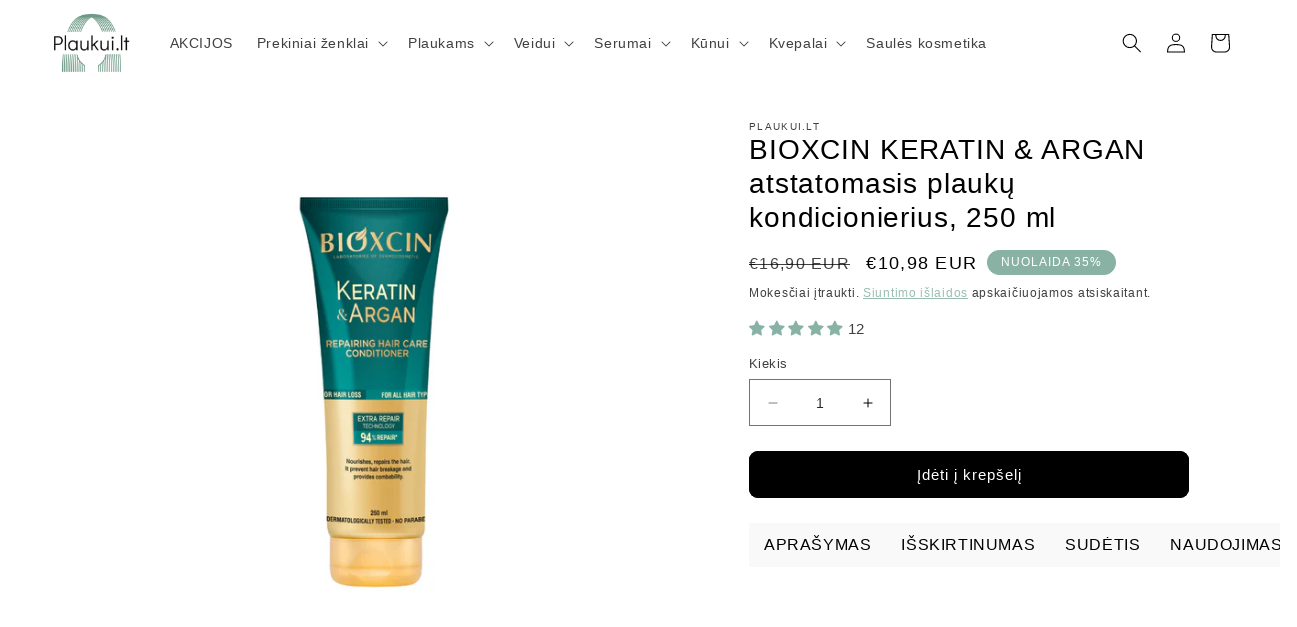

--- FILE ---
content_type: text/html; charset=utf-8
request_url: https://plaukui.lt/products/atstatomasis-plauku-kondicionierius-250ml
body_size: 43552
content:
<!doctype html>
<html class="no-js" lang="lt-LT">
  <head>
    <meta charset="utf-8">
    <meta http-equiv="X-UA-Compatible" content="IE=edge">
    <meta name="viewport" content="width=device-width,initial-scale=1">
    <meta name="theme-color" content="">
    <link rel="canonical" href="https://plaukui.lt/products/atstatomasis-plauku-kondicionierius-250ml">
    <link rel="preconnect" href="https://cdn.shopify.com" crossorigin><link rel="icon" type="image/png" href="//plaukui.lt/cdn/shop/files/PLAUKUI.LT_3.png?crop=center&height=32&v=1690281165&width=32"><title>
      BIOXCIN KERATIN &amp; ARGAN atstatomasis plaukų kondicionierius, 250 ml
 &ndash; Plaukui.lt</title>

    
      <meta name="description" content="„Bioxcin“ atstatomasis plaukų kondicionierius yra sukurtas visų tipų plaukams bei praturtintas keratinu ir argano aliejumi. Kondicionierius padeda maitinti ir atkurti plauko struktūrą, suteikia žvilgesio ir gali padėti kovojant su plaukų slinkimu. Pagamintas augaliniu pagrindu, puikiai tiks norintiems natūraliai sustip">
    

    

<meta property="og:site_name" content="Plaukui.lt">
<meta property="og:url" content="https://plaukui.lt/products/atstatomasis-plauku-kondicionierius-250ml">
<meta property="og:title" content="BIOXCIN KERATIN &amp; ARGAN atstatomasis plaukų kondicionierius, 250 ml">
<meta property="og:type" content="product">
<meta property="og:description" content="„Bioxcin“ atstatomasis plaukų kondicionierius yra sukurtas visų tipų plaukams bei praturtintas keratinu ir argano aliejumi. Kondicionierius padeda maitinti ir atkurti plauko struktūrą, suteikia žvilgesio ir gali padėti kovojant su plaukų slinkimu. Pagamintas augaliniu pagrindu, puikiai tiks norintiems natūraliai sustip"><meta property="og:image" content="http://plaukui.lt/cdn/shop/files/bioxcin-keratin-argan-atstatomasis-plauku-kondicionierius-250-ml-345558.png?v=1730247131">
  <meta property="og:image:secure_url" content="https://plaukui.lt/cdn/shop/files/bioxcin-keratin-argan-atstatomasis-plauku-kondicionierius-250-ml-345558.png?v=1730247131">
  <meta property="og:image:width" content="1080">
  <meta property="og:image:height" content="1080"><meta property="og:price:amount" content="10,98">
  <meta property="og:price:currency" content="EUR"><meta name="twitter:card" content="summary_large_image">
<meta name="twitter:title" content="BIOXCIN KERATIN &amp; ARGAN atstatomasis plaukų kondicionierius, 250 ml">
<meta name="twitter:description" content="„Bioxcin“ atstatomasis plaukų kondicionierius yra sukurtas visų tipų plaukams bei praturtintas keratinu ir argano aliejumi. Kondicionierius padeda maitinti ir atkurti plauko struktūrą, suteikia žvilgesio ir gali padėti kovojant su plaukų slinkimu. Pagamintas augaliniu pagrindu, puikiai tiks norintiems natūraliai sustip">


    <script src="//plaukui.lt/cdn/shop/t/5/assets/constants.js?v=165488195745554878101677065104" defer="defer"></script>
    <script src="//plaukui.lt/cdn/shop/t/5/assets/pubsub.js?v=2921868252632587581677065106" defer="defer"></script>
    <script src="//plaukui.lt/cdn/shop/t/5/assets/global.js?v=85297797553816670871677065105" defer="defer"></script>
    <script>window.performance && window.performance.mark && window.performance.mark('shopify.content_for_header.start');</script><meta name="facebook-domain-verification" content="kp2spdqvsla2dgymutpd3yce21dwbf">
<meta name="google-site-verification" content="cKMEQxrHSrgsOt4ZzN-KcuTwtxVdOpfBFZQJcxIH-Tk">
<meta id="shopify-digital-wallet" name="shopify-digital-wallet" content="/64431554824/digital_wallets/dialog">
<link rel="alternate" type="application/json+oembed" href="https://plaukui.lt/products/atstatomasis-plauku-kondicionierius-250ml.oembed">
<script async="async" src="/checkouts/internal/preloads.js?locale=lt-LT"></script>
<script id="shopify-features" type="application/json">{"accessToken":"9174c6b0a51c3bf8b5429a86d6598306","betas":["rich-media-storefront-analytics"],"domain":"plaukui.lt","predictiveSearch":true,"shopId":64431554824,"locale":"lt"}</script>
<script>var Shopify = Shopify || {};
Shopify.shop = "plaukui-lt.myshopify.com";
Shopify.locale = "lt-LT";
Shopify.currency = {"active":"EUR","rate":"1.0"};
Shopify.country = "LT";
Shopify.theme = {"name":"Ride","id":142721581320,"schema_name":"Ride","schema_version":"8.0.0","theme_store_id":1500,"role":"main"};
Shopify.theme.handle = "null";
Shopify.theme.style = {"id":null,"handle":null};
Shopify.cdnHost = "plaukui.lt/cdn";
Shopify.routes = Shopify.routes || {};
Shopify.routes.root = "/";</script>
<script type="module">!function(o){(o.Shopify=o.Shopify||{}).modules=!0}(window);</script>
<script>!function(o){function n(){var o=[];function n(){o.push(Array.prototype.slice.apply(arguments))}return n.q=o,n}var t=o.Shopify=o.Shopify||{};t.loadFeatures=n(),t.autoloadFeatures=n()}(window);</script>
<script id="shop-js-analytics" type="application/json">{"pageType":"product"}</script>
<script defer="defer" async type="module" src="//plaukui.lt/cdn/shopifycloud/shop-js/modules/v2/client.init-shop-cart-sync_Cjr2Zhla.lt-LT.esm.js"></script>
<script defer="defer" async type="module" src="//plaukui.lt/cdn/shopifycloud/shop-js/modules/v2/chunk.common_DAieg83l.esm.js"></script>
<script type="module">
  await import("//plaukui.lt/cdn/shopifycloud/shop-js/modules/v2/client.init-shop-cart-sync_Cjr2Zhla.lt-LT.esm.js");
await import("//plaukui.lt/cdn/shopifycloud/shop-js/modules/v2/chunk.common_DAieg83l.esm.js");

  window.Shopify.SignInWithShop?.initShopCartSync?.({"fedCMEnabled":true,"windoidEnabled":true});

</script>
<script>(function() {
  var isLoaded = false;
  function asyncLoad() {
    if (isLoaded) return;
    isLoaded = true;
    var urls = ["https:\/\/gdprcdn.b-cdn.net\/js\/gdpr_cookie_consent.min.js?shop=plaukui-lt.myshopify.com","https:\/\/cdn.nfcube.com\/instafeed-ee185d512b3eaa4972bfac0c376fa638.js?shop=plaukui-lt.myshopify.com","https:\/\/cdn-loyalty.yotpo.com\/loader\/-ro99_YiWQCxPuPCGXF4bA.js?shop=plaukui-lt.myshopify.com","https:\/\/d18eg7dreypte5.cloudfront.net\/browse-abandonment\/smsbump_timer.js?shop=plaukui-lt.myshopify.com","\/\/cdn.shopify.com\/proxy\/9e4d81b4f2faf8eac3eba4485b1e4cd704e1944ba13dd7db11f2865b2475252c\/forms-akamai.smsbump.com\/817048\/form_333092.js?ver=1747050953\u0026shop=plaukui-lt.myshopify.com\u0026sp-cache-control=cHVibGljLCBtYXgtYWdlPTkwMA","https:\/\/shipping-bar.conversionbear.com\/script?app=shipping_bar\u0026shop=plaukui-lt.myshopify.com","https:\/\/omnisnippet1.com\/platforms\/shopify.js?source=scriptTag\u0026v=2025-05-15T12\u0026shop=plaukui-lt.myshopify.com","https:\/\/bot.kaktusapp.com\/storage\/js\/kaktus_bot-plaukui-lt.myshopify.com.js?ver=21\u0026shop=plaukui-lt.myshopify.com"];
    for (var i = 0; i < urls.length; i++) {
      var s = document.createElement('script');
      s.type = 'text/javascript';
      s.async = true;
      s.src = urls[i];
      var x = document.getElementsByTagName('script')[0];
      x.parentNode.insertBefore(s, x);
    }
  };
  if(window.attachEvent) {
    window.attachEvent('onload', asyncLoad);
  } else {
    window.addEventListener('load', asyncLoad, false);
  }
})();</script>
<script id="__st">var __st={"a":64431554824,"offset":7200,"reqid":"8521e81a-68c4-4f46-8a49-5e04115b326c-1768592953","pageurl":"plaukui.lt\/products\/atstatomasis-plauku-kondicionierius-250ml","u":"39ac442cdb3f","p":"product","rtyp":"product","rid":8178177376520};</script>
<script>window.ShopifyPaypalV4VisibilityTracking = true;</script>
<script id="captcha-bootstrap">!function(){'use strict';const t='contact',e='account',n='new_comment',o=[[t,t],['blogs',n],['comments',n],[t,'customer']],c=[[e,'customer_login'],[e,'guest_login'],[e,'recover_customer_password'],[e,'create_customer']],r=t=>t.map((([t,e])=>`form[action*='/${t}']:not([data-nocaptcha='true']) input[name='form_type'][value='${e}']`)).join(','),a=t=>()=>t?[...document.querySelectorAll(t)].map((t=>t.form)):[];function s(){const t=[...o],e=r(t);return a(e)}const i='password',u='form_key',d=['recaptcha-v3-token','g-recaptcha-response','h-captcha-response',i],f=()=>{try{return window.sessionStorage}catch{return}},m='__shopify_v',_=t=>t.elements[u];function p(t,e,n=!1){try{const o=window.sessionStorage,c=JSON.parse(o.getItem(e)),{data:r}=function(t){const{data:e,action:n}=t;return t[m]||n?{data:e,action:n}:{data:t,action:n}}(c);for(const[e,n]of Object.entries(r))t.elements[e]&&(t.elements[e].value=n);n&&o.removeItem(e)}catch(o){console.error('form repopulation failed',{error:o})}}const l='form_type',E='cptcha';function T(t){t.dataset[E]=!0}const w=window,h=w.document,L='Shopify',v='ce_forms',y='captcha';let A=!1;((t,e)=>{const n=(g='f06e6c50-85a8-45c8-87d0-21a2b65856fe',I='https://cdn.shopify.com/shopifycloud/storefront-forms-hcaptcha/ce_storefront_forms_captcha_hcaptcha.v1.5.2.iife.js',D={infoText:'Saugo „hCaptcha“',privacyText:'Privatumas',termsText:'Sąlygos'},(t,e,n)=>{const o=w[L][v],c=o.bindForm;if(c)return c(t,g,e,D).then(n);var r;o.q.push([[t,g,e,D],n]),r=I,A||(h.body.append(Object.assign(h.createElement('script'),{id:'captcha-provider',async:!0,src:r})),A=!0)});var g,I,D;w[L]=w[L]||{},w[L][v]=w[L][v]||{},w[L][v].q=[],w[L][y]=w[L][y]||{},w[L][y].protect=function(t,e){n(t,void 0,e),T(t)},Object.freeze(w[L][y]),function(t,e,n,w,h,L){const[v,y,A,g]=function(t,e,n){const i=e?o:[],u=t?c:[],d=[...i,...u],f=r(d),m=r(i),_=r(d.filter((([t,e])=>n.includes(e))));return[a(f),a(m),a(_),s()]}(w,h,L),I=t=>{const e=t.target;return e instanceof HTMLFormElement?e:e&&e.form},D=t=>v().includes(t);t.addEventListener('submit',(t=>{const e=I(t);if(!e)return;const n=D(e)&&!e.dataset.hcaptchaBound&&!e.dataset.recaptchaBound,o=_(e),c=g().includes(e)&&(!o||!o.value);(n||c)&&t.preventDefault(),c&&!n&&(function(t){try{if(!f())return;!function(t){const e=f();if(!e)return;const n=_(t);if(!n)return;const o=n.value;o&&e.removeItem(o)}(t);const e=Array.from(Array(32),(()=>Math.random().toString(36)[2])).join('');!function(t,e){_(t)||t.append(Object.assign(document.createElement('input'),{type:'hidden',name:u})),t.elements[u].value=e}(t,e),function(t,e){const n=f();if(!n)return;const o=[...t.querySelectorAll(`input[type='${i}']`)].map((({name:t})=>t)),c=[...d,...o],r={};for(const[a,s]of new FormData(t).entries())c.includes(a)||(r[a]=s);n.setItem(e,JSON.stringify({[m]:1,action:t.action,data:r}))}(t,e)}catch(e){console.error('failed to persist form',e)}}(e),e.submit())}));const S=(t,e)=>{t&&!t.dataset[E]&&(n(t,e.some((e=>e===t))),T(t))};for(const o of['focusin','change'])t.addEventListener(o,(t=>{const e=I(t);D(e)&&S(e,y())}));const B=e.get('form_key'),M=e.get(l),P=B&&M;t.addEventListener('DOMContentLoaded',(()=>{const t=y();if(P)for(const e of t)e.elements[l].value===M&&p(e,B);[...new Set([...A(),...v().filter((t=>'true'===t.dataset.shopifyCaptcha))])].forEach((e=>S(e,t)))}))}(h,new URLSearchParams(w.location.search),n,t,e,['guest_login'])})(!0,!0)}();</script>
<script integrity="sha256-4kQ18oKyAcykRKYeNunJcIwy7WH5gtpwJnB7kiuLZ1E=" data-source-attribution="shopify.loadfeatures" defer="defer" src="//plaukui.lt/cdn/shopifycloud/storefront/assets/storefront/load_feature-a0a9edcb.js" crossorigin="anonymous"></script>
<script data-source-attribution="shopify.dynamic_checkout.dynamic.init">var Shopify=Shopify||{};Shopify.PaymentButton=Shopify.PaymentButton||{isStorefrontPortableWallets:!0,init:function(){window.Shopify.PaymentButton.init=function(){};var t=document.createElement("script");t.src="https://plaukui.lt/cdn/shopifycloud/portable-wallets/latest/portable-wallets.lt.js",t.type="module",document.head.appendChild(t)}};
</script>
<script data-source-attribution="shopify.dynamic_checkout.buyer_consent">
  function portableWalletsHideBuyerConsent(e){var t=document.getElementById("shopify-buyer-consent"),n=document.getElementById("shopify-subscription-policy-button");t&&n&&(t.classList.add("hidden"),t.setAttribute("aria-hidden","true"),n.removeEventListener("click",e))}function portableWalletsShowBuyerConsent(e){var t=document.getElementById("shopify-buyer-consent"),n=document.getElementById("shopify-subscription-policy-button");t&&n&&(t.classList.remove("hidden"),t.removeAttribute("aria-hidden"),n.addEventListener("click",e))}window.Shopify?.PaymentButton&&(window.Shopify.PaymentButton.hideBuyerConsent=portableWalletsHideBuyerConsent,window.Shopify.PaymentButton.showBuyerConsent=portableWalletsShowBuyerConsent);
</script>
<script data-source-attribution="shopify.dynamic_checkout.cart.bootstrap">document.addEventListener("DOMContentLoaded",(function(){function t(){return document.querySelector("shopify-accelerated-checkout-cart, shopify-accelerated-checkout")}if(t())Shopify.PaymentButton.init();else{new MutationObserver((function(e,n){t()&&(Shopify.PaymentButton.init(),n.disconnect())})).observe(document.body,{childList:!0,subtree:!0})}}));
</script>
<script id='scb4127' type='text/javascript' async='' src='https://plaukui.lt/cdn/shopifycloud/privacy-banner/storefront-banner.js'></script><link id="shopify-accelerated-checkout-styles" rel="stylesheet" media="screen" href="https://plaukui.lt/cdn/shopifycloud/portable-wallets/latest/accelerated-checkout-backwards-compat.css" crossorigin="anonymous">
<style id="shopify-accelerated-checkout-cart">
        #shopify-buyer-consent {
  margin-top: 1em;
  display: inline-block;
  width: 100%;
}

#shopify-buyer-consent.hidden {
  display: none;
}

#shopify-subscription-policy-button {
  background: none;
  border: none;
  padding: 0;
  text-decoration: underline;
  font-size: inherit;
  cursor: pointer;
}

#shopify-subscription-policy-button::before {
  box-shadow: none;
}

      </style>
<script id="sections-script" data-sections="header,footer" defer="defer" src="//plaukui.lt/cdn/shop/t/5/compiled_assets/scripts.js?v=1002"></script>
<script>window.performance && window.performance.mark && window.performance.mark('shopify.content_for_header.end');</script>


    <style data-shopify>
      
      
      
      
      

      :root {
        --font-body-family: Helvetica, Arial, sans-serif;
        --font-body-style: normal;
        --font-body-weight: 400;
        --font-body-weight-bold: 700;

        --font-heading-family: Helvetica, Arial, sans-serif;
        --font-heading-style: normal;
        --font-heading-weight: 400;

        --font-body-scale: 1.0;
        --font-heading-scale: 1.4;

        --color-base-text: 0, 0, 0;
        --color-shadow: 0, 0, 0;
        --color-base-background-1: 255, 255, 255;
        --color-base-background-2: 250, 250, 250;
        --color-base-solid-button-labels: 255, 255, 255;
        --color-base-outline-button-labels: 137, 178, 165;
        --color-base-accent-1: 0, 0, 0;
        --color-base-accent-2: 137, 178, 165;
        --payment-terms-background-color: #fff;

        --gradient-base-background-1: #fff;
        --gradient-base-background-2: #fafafa;
        --gradient-base-accent-1: #000000;
        --gradient-base-accent-2: #89b2a5;

        --media-padding: px;
        --media-border-opacity: 0.1;
        --media-border-width: 0px;
        --media-radius: 2px;
        --media-shadow-opacity: 0.0;
        --media-shadow-horizontal-offset: 0px;
        --media-shadow-vertical-offset: 4px;
        --media-shadow-blur-radius: 5px;
        --media-shadow-visible: 0;

        --page-width: 140rem;
        --page-width-margin: 0rem;

        --product-card-image-padding: 0.0rem;
        --product-card-corner-radius: 0.0rem;
        --product-card-text-alignment: left;
        --product-card-border-width: 0.0rem;
        --product-card-border-opacity: 0.1;
        --product-card-shadow-opacity: 0.0;
        --product-card-shadow-visible: 0;
        --product-card-shadow-horizontal-offset: 0.0rem;
        --product-card-shadow-vertical-offset: 0.4rem;
        --product-card-shadow-blur-radius: 0.5rem;

        --collection-card-image-padding: 0.0rem;
        --collection-card-corner-radius: 0.0rem;
        --collection-card-text-alignment: left;
        --collection-card-border-width: 0.0rem;
        --collection-card-border-opacity: 0.1;
        --collection-card-shadow-opacity: 0.0;
        --collection-card-shadow-visible: 0;
        --collection-card-shadow-horizontal-offset: 0.0rem;
        --collection-card-shadow-vertical-offset: 0.4rem;
        --collection-card-shadow-blur-radius: 0.5rem;

        --blog-card-image-padding: 0.0rem;
        --blog-card-corner-radius: 0.0rem;
        --blog-card-text-alignment: left;
        --blog-card-border-width: 0.0rem;
        --blog-card-border-opacity: 0.1;
        --blog-card-shadow-opacity: 0.0;
        --blog-card-shadow-visible: 0;
        --blog-card-shadow-horizontal-offset: 0.0rem;
        --blog-card-shadow-vertical-offset: 0.4rem;
        --blog-card-shadow-blur-radius: 0.5rem;

        --badge-corner-radius: 4.0rem;

        --popup-border-width: 1px;
        --popup-border-opacity: 0.1;
        --popup-corner-radius: 0px;
        --popup-shadow-opacity: 0.0;
        --popup-shadow-horizontal-offset: 0px;
        --popup-shadow-vertical-offset: 4px;
        --popup-shadow-blur-radius: 5px;

        --drawer-border-width: 1px;
        --drawer-border-opacity: 0.1;
        --drawer-shadow-opacity: 0.0;
        --drawer-shadow-horizontal-offset: 0px;
        --drawer-shadow-vertical-offset: 4px;
        --drawer-shadow-blur-radius: 5px;

        --spacing-sections-desktop: 16px;
        --spacing-sections-mobile: 16px;

        --grid-desktop-vertical-spacing: 12px;
        --grid-desktop-horizontal-spacing: 12px;
        --grid-mobile-vertical-spacing: 6px;
        --grid-mobile-horizontal-spacing: 6px;

        --text-boxes-border-opacity: 0.0;
        --text-boxes-border-width: 0px;
        --text-boxes-radius: 4px;
        --text-boxes-shadow-opacity: 0.0;
        --text-boxes-shadow-visible: 0;
        --text-boxes-shadow-horizontal-offset: 0px;
        --text-boxes-shadow-vertical-offset: 4px;
        --text-boxes-shadow-blur-radius: 5px;

        --buttons-radius: 8px;
        --buttons-radius-outset: 9px;
        --buttons-border-width: 1px;
        --buttons-border-opacity: 1.0;
        --buttons-shadow-opacity: 0.0;
        --buttons-shadow-visible: 0;
        --buttons-shadow-horizontal-offset: 0px;
        --buttons-shadow-vertical-offset: 4px;
        --buttons-shadow-blur-radius: 5px;
        --buttons-border-offset: 0.3px;

        --inputs-radius: 0px;
        --inputs-border-width: 1px;
        --inputs-border-opacity: 0.55;
        --inputs-shadow-opacity: 0.0;
        --inputs-shadow-horizontal-offset: 0px;
        --inputs-margin-offset: 0px;
        --inputs-shadow-vertical-offset: 4px;
        --inputs-shadow-blur-radius: 5px;
        --inputs-radius-outset: 0px;

        --variant-pills-radius: 40px;
        --variant-pills-border-width: 1px;
        --variant-pills-border-opacity: 0.55;
        --variant-pills-shadow-opacity: 0.0;
        --variant-pills-shadow-horizontal-offset: 0px;
        --variant-pills-shadow-vertical-offset: 4px;
        --variant-pills-shadow-blur-radius: 5px;
      }

      *,
      *::before,
      *::after {
        box-sizing: inherit;
      }

      html {
        box-sizing: border-box;
        font-size: calc(var(--font-body-scale) * 62.5%);
        height: 100%;
      }

      body {
        display: grid;
        grid-template-rows: auto auto 1fr auto;
        grid-template-columns: 100%;
        min-height: 100%;
        margin: 0;
        font-size: 1.5rem;
        letter-spacing: 0.06rem;
        line-height: calc(1 + 0.8 / var(--font-body-scale));
        font-family: var(--font-body-family);
        font-style: var(--font-body-style);
        font-weight: var(--font-body-weight);
      }

      @media screen and (min-width: 750px) {
        body {
          font-size: 1.6rem;
        }
      }
    </style>

    <link href="//plaukui.lt/cdn/shop/t/5/assets/base.css?v=140669917998216751071752825492" rel="stylesheet" type="text/css" media="all" />
<link rel="stylesheet" href="//plaukui.lt/cdn/shop/t/5/assets/component-predictive-search.css?v=85913294783299393391677065105" media="print" onload="this.media='all'"><script>document.documentElement.className = document.documentElement.className.replace('no-js', 'js');
    if (Shopify.designMode) {
      document.documentElement.classList.add('shopify-design-mode');
    }
    </script>
  <!-- BEGIN app block: shopify://apps/judge-me-reviews/blocks/judgeme_core/61ccd3b1-a9f2-4160-9fe9-4fec8413e5d8 --><!-- Start of Judge.me Core -->






<link rel="dns-prefetch" href="https://cdnwidget.judge.me">
<link rel="dns-prefetch" href="https://cdn.judge.me">
<link rel="dns-prefetch" href="https://cdn1.judge.me">
<link rel="dns-prefetch" href="https://api.judge.me">

<script data-cfasync='false' class='jdgm-settings-script'>window.jdgmSettings={"pagination":5,"disable_web_reviews":false,"badge_no_review_text":"Nėra atsiliepimų","badge_n_reviews_text":"{{ n }} ","badge_star_color":"#88B2A5","hide_badge_preview_if_no_reviews":true,"badge_hide_text":false,"enforce_center_preview_badge":false,"widget_title":"Klientų atsiliepimai","widget_open_form_text":"Parašyti atsiliepimą","widget_close_form_text":"Atšaukti atsiliepimą","widget_refresh_page_text":"Atnaujinti puslapį","widget_summary_text":"{{ number_of_reviews }} atsiliepimai","widget_no_review_text":"Būkite pirmas, kuris parašys atsiliepimą","widget_name_field_text":"Rodomas vardas","widget_verified_name_field_text":"Patvirtintas vardas (viešas)","widget_name_placeholder_text":"Rodomas vardas","widget_required_field_error_text":"Šis laukas yra privalomas.","widget_email_field_text":"El. pašto adresas","widget_verified_email_field_text":"Patvirtintas el. paštas (privatus, negali būti redaguojamas)","widget_email_placeholder_text":"Jūsų el. pašto adresas","widget_email_field_error_text":"Įveskite galiojantį el. pašto adresą.","widget_rating_field_text":"Įvertinimas","widget_review_title_field_text":"Atsiliepimo pavadinimas","widget_review_title_placeholder_text":"Suteikite savo atsiliepimui pavadinimą","widget_review_body_field_text":"Atsiliepimo turinys","widget_review_body_placeholder_text":"Pradėkite rašyti čia...","widget_pictures_field_text":"Nuotrauka/Vaizdo įrašas (neprivaloma)","widget_submit_review_text":"Pateikti atsiliepimą","widget_submit_verified_review_text":"Pateikti patvirtintą atsiliepimą","widget_submit_success_msg_with_auto_publish":"Ačiū! Po kelių akimirkų atnaujinkite puslapį, kad pamatytumėte savo atsiliepimą. Galite pašalinti arba redaguoti savo atsiliepimą prisijungę prie \u003ca href='https://judge.me/login' target='_blank' rel='nofollow noopener'\u003eJudge.me\u003c/a\u003e","widget_submit_success_msg_no_auto_publish":"Ačiū! Jūsų atsiliepimas bus paskelbtas, kai tik jį patvirtins parduotuvės administratorius. Galite pašalinti arba redaguoti savo atsiliepimą prisijungę prie \u003ca href='https://judge.me/login' target='_blank' rel='nofollow noopener'\u003eJudge.me\u003c/a\u003e","widget_show_default_reviews_out_of_total_text":"Rodoma {{ n_reviews_shown }} iš {{ n_reviews }} atsiliepimų.","widget_show_all_link_text":"Rodyti visus","widget_show_less_link_text":"Rodyti mažiau","widget_author_said_text":"{{ reviewer_name }} sakė:","widget_days_text":"prieš {{ n }} dienas/dienų","widget_weeks_text":"prieš {{ n }} savaitę/savaites","widget_months_text":"prieš {{ n }} mėnesį/mėnesius","widget_years_text":"prieš {{ n }} metus/metų","widget_yesterday_text":"Vakar","widget_today_text":"Šiandien","widget_replied_text":"\u003e\u003e {{ shop_name }} atsakė:","widget_read_more_text":"Skaityti daugiau","widget_reviewer_name_as_initial":"","widget_rating_filter_color":"#fbcd0a","widget_rating_filter_see_all_text":"Peržiūrėti visus atsiliepimus","widget_sorting_most_recent_text":"Naujausi","widget_sorting_highest_rating_text":"Aukščiausias įvertinimas","widget_sorting_lowest_rating_text":"Žemiausias įvertinimas","widget_sorting_with_pictures_text":"Tik nuotraukos","widget_sorting_most_helpful_text":"Naudingiausi","widget_open_question_form_text":"Užduoti klausimą","widget_reviews_subtab_text":"Atsiliepimai","widget_questions_subtab_text":"Klausimai","widget_question_label_text":"Klausimas","widget_answer_label_text":"Atsakymas","widget_question_placeholder_text":"Užduokite savo klausimą čia","widget_submit_question_text":"Pateikti klausimą","widget_question_submit_success_text":"Dėkojame už jūsų klausimą! Mes jus informuosime, kai tik į jį bus atsakyta.","widget_star_color":"#88B2A5","verified_badge_text":"Patvirtinta","verified_badge_bg_color":"","verified_badge_text_color":"","verified_badge_placement":"left-of-reviewer-name","widget_review_max_height":"","widget_hide_border":false,"widget_social_share":false,"widget_thumb":false,"widget_review_location_show":false,"widget_location_format":"","all_reviews_include_out_of_store_products":true,"all_reviews_out_of_store_text":"(ne iš parduotuvės)","all_reviews_pagination":100,"all_reviews_product_name_prefix_text":"apie","enable_review_pictures":true,"enable_question_anwser":false,"widget_theme":"default","review_date_format":"dd/mm/yy","default_sort_method":"most-recent","widget_product_reviews_subtab_text":"Produktų atsiliepimai","widget_shop_reviews_subtab_text":"Parduotuvės atsiliepimai","widget_other_products_reviews_text":"Kitų produktų atsiliepimai","widget_store_reviews_subtab_text":"Parduotuvės atsiliepimai","widget_no_store_reviews_text":"Ši parduotuvė dar neturi atsiliepimų","widget_web_restriction_product_reviews_text":"Šis produktas dar neturi atsiliepimų","widget_no_items_text":"Nerasta elementų","widget_show_more_text":"Rodyti daugiau","widget_write_a_store_review_text":"Parašyti parduotuvės atsiliepimą","widget_other_languages_heading":"Atsiliepimai kitomis kalbomis","widget_translate_review_text":"Išversti atsiliepimą į {{ language }}","widget_translating_review_text":"Verčiama...","widget_show_original_translation_text":"Rodyti originalą ({{ language }})","widget_translate_review_failed_text":"Atsiliepimo išversti nepavyko.","widget_translate_review_retry_text":"Bandyti dar kartą","widget_translate_review_try_again_later_text":"Bandykite dar kartą vėliau","show_product_url_for_grouped_product":false,"widget_sorting_pictures_first_text":"Nuotraukos pirma","show_pictures_on_all_rev_page_mobile":false,"show_pictures_on_all_rev_page_desktop":false,"floating_tab_hide_mobile_install_preference":false,"floating_tab_button_name":"★ Atsiliepimai","floating_tab_title":"Leiskite klientams kalbėti už mus","floating_tab_button_color":"","floating_tab_button_background_color":"","floating_tab_url":"","floating_tab_url_enabled":false,"floating_tab_tab_style":"text","all_reviews_text_badge_text":"Klientai vertina mus {{ shop.metafields.judgeme.all_reviews_rating | round: 1 }}/5 remiantis {{ shop.metafields.judgeme.all_reviews_count }} atsiliepimais.","all_reviews_text_badge_text_branded_style":"{{ shop.metafields.judgeme.all_reviews_rating | round: 1 }} iš 5 žvaigždučių remiantis {{ shop.metafields.judgeme.all_reviews_count }} atsiliepimais","is_all_reviews_text_badge_a_link":false,"show_stars_for_all_reviews_text_badge":false,"all_reviews_text_badge_url":"","all_reviews_text_style":"text","all_reviews_text_color_style":"judgeme_brand_color","all_reviews_text_color":"#108474","all_reviews_text_show_jm_brand":true,"featured_carousel_show_header":true,"featured_carousel_title":"Leiskite klientams kalbėti už mus","testimonials_carousel_title":"Klientai mums sako","videos_carousel_title":"Tikros klientų istorijos","cards_carousel_title":"Klientai mums sako","featured_carousel_count_text":"iš {{ n }} atsiliepimų","featured_carousel_add_link_to_all_reviews_page":false,"featured_carousel_url":"","featured_carousel_show_images":true,"featured_carousel_autoslide_interval":5,"featured_carousel_arrows_on_the_sides":false,"featured_carousel_height":250,"featured_carousel_width":80,"featured_carousel_image_size":0,"featured_carousel_image_height":250,"featured_carousel_arrow_color":"#eeeeee","verified_count_badge_style":"vintage","verified_count_badge_orientation":"horizontal","verified_count_badge_color_style":"judgeme_brand_color","verified_count_badge_color":"#108474","is_verified_count_badge_a_link":false,"verified_count_badge_url":"","verified_count_badge_show_jm_brand":true,"widget_rating_preset_default":5,"widget_first_sub_tab":"product-reviews","widget_show_histogram":true,"widget_histogram_use_custom_color":false,"widget_pagination_use_custom_color":false,"widget_star_use_custom_color":true,"widget_verified_badge_use_custom_color":false,"widget_write_review_use_custom_color":false,"picture_reminder_submit_button":"Upload Pictures","enable_review_videos":true,"mute_video_by_default":false,"widget_sorting_videos_first_text":"Vaizdo įrašai pirma","widget_review_pending_text":"Laukiama","featured_carousel_items_for_large_screen":3,"social_share_options_order":"Facebook,Twitter","remove_microdata_snippet":true,"disable_json_ld":false,"enable_json_ld_products":false,"preview_badge_show_question_text":false,"preview_badge_no_question_text":"Nėra klausimų","preview_badge_n_question_text":"{{ number_of_questions }} klausimas/klausimai","qa_badge_show_icon":false,"qa_badge_position":"same-row","remove_judgeme_branding":false,"widget_add_search_bar":false,"widget_search_bar_placeholder":"Paieška","widget_sorting_verified_only_text":"Tik patvirtinti","featured_carousel_theme":"default","featured_carousel_show_rating":true,"featured_carousel_show_title":true,"featured_carousel_show_body":true,"featured_carousel_show_date":false,"featured_carousel_show_reviewer":true,"featured_carousel_show_product":false,"featured_carousel_header_background_color":"#108474","featured_carousel_header_text_color":"#ffffff","featured_carousel_name_product_separator":"reviewed","featured_carousel_full_star_background":"#108474","featured_carousel_empty_star_background":"#dadada","featured_carousel_vertical_theme_background":"#f9fafb","featured_carousel_verified_badge_enable":true,"featured_carousel_verified_badge_color":"#108474","featured_carousel_border_style":"round","featured_carousel_review_line_length_limit":3,"featured_carousel_more_reviews_button_text":"Skaityti daugiau atsiliepimų","featured_carousel_view_product_button_text":"Peržiūrėti produktą","all_reviews_page_load_reviews_on":"scroll","all_reviews_page_load_more_text":"Įkelti daugiau atsiliepimų","disable_fb_tab_reviews":false,"enable_ajax_cdn_cache":false,"widget_advanced_speed_features":5,"widget_public_name_text":"rodoma viešai kaip","default_reviewer_name":"John Smith","default_reviewer_name_has_non_latin":true,"widget_reviewer_anonymous":"Anonimas","medals_widget_title":"Judge.me atsiliepimų medaliai","medals_widget_background_color":"#f9fafb","medals_widget_position":"footer_all_pages","medals_widget_border_color":"#f9fafb","medals_widget_verified_text_position":"left","medals_widget_use_monochromatic_version":false,"medals_widget_elements_color":"#108474","show_reviewer_avatar":true,"widget_invalid_yt_video_url_error_text":"Ne YouTube vaizdo įrašo URL","widget_max_length_field_error_text":"Įveskite ne daugiau kaip {0} simbolių.","widget_show_country_flag":false,"widget_show_collected_via_shop_app":true,"widget_verified_by_shop_badge_style":"light","widget_verified_by_shop_text":"Patvirtinta parduotuvės","widget_show_photo_gallery":false,"widget_load_with_code_splitting":true,"widget_ugc_install_preference":false,"widget_ugc_title":"Sukurta mūsų, pasidalinta jūsų","widget_ugc_subtitle":"Pažymėkite mus, kad jūsų nuotrauka būtų rodoma mūsų puslapyje","widget_ugc_arrows_color":"#ffffff","widget_ugc_primary_button_text":"Pirkti dabar","widget_ugc_primary_button_background_color":"#108474","widget_ugc_primary_button_text_color":"#ffffff","widget_ugc_primary_button_border_width":"0","widget_ugc_primary_button_border_style":"none","widget_ugc_primary_button_border_color":"#108474","widget_ugc_primary_button_border_radius":"25","widget_ugc_secondary_button_text":"Įkelti daugiau","widget_ugc_secondary_button_background_color":"#ffffff","widget_ugc_secondary_button_text_color":"#108474","widget_ugc_secondary_button_border_width":"2","widget_ugc_secondary_button_border_style":"solid","widget_ugc_secondary_button_border_color":"#108474","widget_ugc_secondary_button_border_radius":"25","widget_ugc_reviews_button_text":"Peržiūrėti atsiliepimus","widget_ugc_reviews_button_background_color":"#ffffff","widget_ugc_reviews_button_text_color":"#108474","widget_ugc_reviews_button_border_width":"2","widget_ugc_reviews_button_border_style":"solid","widget_ugc_reviews_button_border_color":"#108474","widget_ugc_reviews_button_border_radius":"25","widget_ugc_reviews_button_link_to":"judgeme-reviews-page","widget_ugc_show_post_date":true,"widget_ugc_max_width":"800","widget_rating_metafield_value_type":true,"widget_primary_color":"#000000","widget_enable_secondary_color":false,"widget_secondary_color":"#edf5f5","widget_summary_average_rating_text":"{{ average_rating }} iš 5","widget_media_grid_title":"Klientų nuotraukos ir vaizdo įrašai","widget_media_grid_see_more_text":"Žiūrėti daugiau","widget_round_style":false,"widget_show_product_medals":false,"widget_verified_by_judgeme_text":"Patvirtinta Judge.me","widget_show_store_medals":true,"widget_verified_by_judgeme_text_in_store_medals":"Patvirtinta Judge.me","widget_media_field_exceed_quantity_message":"Atsiprašome, vienam atsiliepimui galime priimti tik {{ max_media }}.","widget_media_field_exceed_limit_message":"{{ file_name }} yra per didelis, pasirinkite {{ media_type }} mažesnį nei {{ size_limit }}MB.","widget_review_submitted_text":"Atsiliepimas pateiktas!","widget_question_submitted_text":"Klausimas pateiktas!","widget_close_form_text_question":"Atšaukti","widget_write_your_answer_here_text":"Rašykite savo atsakymą čia","widget_enabled_branded_link":true,"widget_show_collected_by_judgeme":false,"widget_reviewer_name_color":"","widget_write_review_text_color":"","widget_write_review_bg_color":"","widget_collected_by_judgeme_text":"Surinko Judge.me","widget_pagination_type":"standard","widget_load_more_text":"Įkelti daugiau","widget_load_more_color":"#108474","widget_full_review_text":"Pilnas atsiliepimas","widget_read_more_reviews_text":"Skaityti daugiau atsiliepimų","widget_read_questions_text":"Skaityti klausimus","widget_questions_and_answers_text":"Klausimai ir atsakymai","widget_verified_by_text":"Patvirtino","widget_verified_text":"Patvirtintas","widget_number_of_reviews_text":"{{ number_of_reviews }} atsiliepimai","widget_back_button_text":"Atgal","widget_next_button_text":"Toliau","widget_custom_forms_filter_button":"Filtrai","custom_forms_style":"vertical","widget_show_review_information":false,"how_reviews_are_collected":"Kaip renkami atsiliepimai?","widget_show_review_keywords":false,"widget_gdpr_statement":"Kaip mes naudojame jūsų duomenis: Mes su jumis susisieksime tik dėl jūsų palikto atsiliepimo ir tik jei būtina. Pateikdami savo atsiliepimą, jūs sutinkate su „Judge.me \u003ca href='https://judge.me/terms' target='_blank' rel='nofollow noopener'\u003esąlygomis\u003c/a\u003e, \u003ca href='https://judge.me/privacy' target='_blank' rel='nofollow noopener'\u003eprivatumo\u003c/a\u003e ir \u003ca href='https://judge.me/content-policy' target='_blank' rel='nofollow noopener'\u003eturinio\u003c/a\u003e politika.","widget_multilingual_sorting_enabled":false,"widget_translate_review_content_enabled":false,"widget_translate_review_content_method":"manual","popup_widget_review_selection":"automatically_with_pictures","popup_widget_round_border_style":true,"popup_widget_show_title":true,"popup_widget_show_body":true,"popup_widget_show_reviewer":false,"popup_widget_show_product":true,"popup_widget_show_pictures":true,"popup_widget_use_review_picture":true,"popup_widget_show_on_home_page":true,"popup_widget_show_on_product_page":true,"popup_widget_show_on_collection_page":true,"popup_widget_show_on_cart_page":true,"popup_widget_position":"bottom_left","popup_widget_first_review_delay":5,"popup_widget_duration":5,"popup_widget_interval":5,"popup_widget_review_count":5,"popup_widget_hide_on_mobile":true,"review_snippet_widget_round_border_style":true,"review_snippet_widget_card_color":"#FFFFFF","review_snippet_widget_slider_arrows_background_color":"#FFFFFF","review_snippet_widget_slider_arrows_color":"#000000","review_snippet_widget_star_color":"#108474","show_product_variant":false,"all_reviews_product_variant_label_text":"Variantas: ","widget_show_verified_branding":false,"widget_ai_summary_title":"Klientai sako","widget_ai_summary_disclaimer":"Dirbtinio intelekto valdomas atsiliepimų santrauka, pagrįsta naujausiais klientų atsiliepimais","widget_show_ai_summary":false,"widget_show_ai_summary_bg":false,"widget_show_review_title_input":true,"redirect_reviewers_invited_via_email":"review_widget","request_store_review_after_product_review":false,"request_review_other_products_in_order":false,"review_form_color_scheme":"default","review_form_corner_style":"square","review_form_star_color":{},"review_form_text_color":"#333333","review_form_background_color":"#ffffff","review_form_field_background_color":"#fafafa","review_form_button_color":{},"review_form_button_text_color":"#ffffff","review_form_modal_overlay_color":"#000000","review_content_screen_title_text":"Kaip įvertintumėte šį produktą?","review_content_introduction_text":"Būtume labai dėkingi, jei pasidalintumėte šiek tiek apie savo patirtį.","store_review_form_title_text":"Kaip įvertintumėte šią parduotuvę?","store_review_form_introduction_text":"Būtume labai dėkingi, jei pasidalintumėte šiek tiek apie savo patirtį.","show_review_guidance_text":true,"one_star_review_guidance_text":"Blogas","five_star_review_guidance_text":"Geras","customer_information_screen_title_text":"Apie jus","customer_information_introduction_text":"Prašome pasakyti daugiau apie save.","custom_questions_screen_title_text":"Jūsų patirtis detaliau","custom_questions_introduction_text":"Štai keli klausimai, kurie padės mums geriau suprasti jūsų patirtį.","review_submitted_screen_title_text":"Ačiū už jūsų atsiliepimą!","review_submitted_screen_thank_you_text":"Jį apdorojame ir netrukus jis pasirodys parduotuvėje.","review_submitted_screen_email_verification_text":"Prašome patvirtinti savo el. paštą paspaudę ant ką tik išsiųstos nuorodos. Tai padeda mums išlaikyti atsiliepimus autentiškais.","review_submitted_request_store_review_text":"Ar norėtumėte pasidalyti savo apsipirkimo patirtimi su mumis?","review_submitted_review_other_products_text":"Ar norėtumėte įvertinti šiuos produktus?","store_review_screen_title_text":"Ar norite dalintis savo patirtimi su mumis?","store_review_introduction_text":"Mes vertiname jūsų atsiliepimą ir naudojame jį siekiant tobulėti. Prašome dalintis savo mintimis ar pasiūlymais.","reviewer_media_screen_title_picture_text":"Bendrinti nuotrauką","reviewer_media_introduction_picture_text":"Įkelkite nuotrauką, kad pagrįstumėte savo apžvalgą.","reviewer_media_screen_title_video_text":"Bendrinti vaizdo įrašą","reviewer_media_introduction_video_text":"Įkelkite vaizdo įrašą, kad pagrįstumėte savo apžvalgą.","reviewer_media_screen_title_picture_or_video_text":"Bendrinti nuotrauką arba vaizdo įrašą","reviewer_media_introduction_picture_or_video_text":"Įkelkite nuotrauką arba vaizdo įrašą, kad pagrįstumėte savo apžvalgą.","reviewer_media_youtube_url_text":"Įklijuokite savo Youtube URL čia","advanced_settings_next_step_button_text":"Kitas","advanced_settings_close_review_button_text":"Uždaryti","modal_write_review_flow":false,"write_review_flow_required_text":"Būtinas","write_review_flow_privacy_message_text":"Mes vertiname jūsų privatumą.","write_review_flow_anonymous_text":"Anonimas atsiliepimas","write_review_flow_visibility_text":"Tai nebus matoma kitiems klientams.","write_review_flow_multiple_selection_help_text":"Pasirinkite kiek norite","write_review_flow_single_selection_help_text":"Pasirinkite vieną variantą","write_review_flow_required_field_error_text":"Šis laukas yra privalomas","write_review_flow_invalid_email_error_text":"Prašome įvesti galiojantį el. pašto adresą","write_review_flow_max_length_error_text":"Maks. {{ max_length }} simbolių.","write_review_flow_media_upload_text":"\u003cb\u003eSpustelėkite, kad įkeltumėte\u003c/b\u003e arba nuvilkite ir paleiskite","write_review_flow_gdpr_statement":"Su jumis susisieksime tik dėl jūsų atsiliepimo, jei būtina. Pateikdami atsiliepimą, sutinkate su mūsų \u003ca href='https://judge.me/terms' target='_blank' rel='nofollow noopener'\u003esąlygomis\u003c/a\u003e ir \u003ca href='https://judge.me/privacy' target='_blank' rel='nofollow noopener'\u003eprivatumo politika\u003c/a\u003e.","rating_only_reviews_enabled":false,"show_negative_reviews_help_screen":false,"new_review_flow_help_screen_rating_threshold":3,"negative_review_resolution_screen_title_text":"Papasakokite daugiau","negative_review_resolution_text":"Jūsų patirtis mums svarbi. Jei kilo problemų su jūsų pirkiniu, esame čia, kad padėtume. Nedvejokite susisiekti su mumis, mielai gautume galimybę ištaisyti dalykus.","negative_review_resolution_button_text":"Susisiekite su mumis","negative_review_resolution_proceed_with_review_text":"Palikite atsiliepimą","negative_review_resolution_subject":"Problema su pirkiniu iš {{ shop_name }}.{{ order_name }}","preview_badge_collection_page_install_status":false,"widget_review_custom_css":"","preview_badge_custom_css":"","preview_badge_stars_count":"5-stars","featured_carousel_custom_css":"","floating_tab_custom_css":"","all_reviews_widget_custom_css":"","medals_widget_custom_css":"","verified_badge_custom_css":"","all_reviews_text_custom_css":"","transparency_badges_collected_via_store_invite":false,"transparency_badges_from_another_provider":false,"transparency_badges_collected_from_store_visitor":false,"transparency_badges_collected_by_verified_review_provider":false,"transparency_badges_earned_reward":false,"transparency_badges_collected_via_store_invite_text":"Atsiliepimas surinktas per parduotuvės pakvietimą","transparency_badges_from_another_provider_text":"Atsiliepimas surinktas iš kitos paslaugos","transparency_badges_collected_from_store_visitor_text":"Atsiliepimas surinktas iš parduotuvės lankytojo","transparency_badges_written_in_google_text":"Atsiliepimas parašytas Google","transparency_badges_written_in_etsy_text":"Atsiliepimas parašytas Etsy","transparency_badges_written_in_shop_app_text":"Atsiliepimas parašytas Shop App","transparency_badges_earned_reward_text":"Atsiliepimas įgyvendino kuponą","product_review_widget_per_page":10,"widget_store_review_label_text":"Parduotuvės atsiliepimas","checkout_comment_extension_title_on_product_page":"Customer Comments","checkout_comment_extension_num_latest_comment_show":5,"checkout_comment_extension_format":"name_and_timestamp","checkout_comment_customer_name":"last_initial","checkout_comment_comment_notification":true,"preview_badge_collection_page_install_preference":true,"preview_badge_home_page_install_preference":false,"preview_badge_product_page_install_preference":true,"review_widget_install_preference":"","review_carousel_install_preference":false,"floating_reviews_tab_install_preference":"none","verified_reviews_count_badge_install_preference":false,"all_reviews_text_install_preference":false,"review_widget_best_location":true,"judgeme_medals_install_preference":false,"review_widget_revamp_enabled":false,"review_widget_qna_enabled":false,"review_widget_header_theme":"minimal","review_widget_widget_title_enabled":true,"review_widget_header_text_size":"medium","review_widget_header_text_weight":"regular","review_widget_average_rating_style":"compact","review_widget_bar_chart_enabled":true,"review_widget_bar_chart_type":"numbers","review_widget_bar_chart_style":"standard","review_widget_expanded_media_gallery_enabled":false,"review_widget_reviews_section_theme":"standard","review_widget_image_style":"thumbnails","review_widget_review_image_ratio":"square","review_widget_stars_size":"medium","review_widget_verified_badge":"standard_text","review_widget_review_title_text_size":"medium","review_widget_review_text_size":"medium","review_widget_review_text_length":"medium","review_widget_number_of_columns_desktop":3,"review_widget_carousel_transition_speed":5,"review_widget_custom_questions_answers_display":"always","review_widget_button_text_color":"#FFFFFF","review_widget_text_color":"#000000","review_widget_lighter_text_color":"#7B7B7B","review_widget_corner_styling":"soft","review_widget_review_word_singular":"atsiliepimas","review_widget_review_word_plural":"atsiliepimai","review_widget_voting_label":"Naudinga?","review_widget_shop_reply_label":"Atsakymas iš {{ shop_name }}:","review_widget_filters_title":"Filtrai","qna_widget_question_word_singular":"Klausimas","qna_widget_question_word_plural":"Klausimai","qna_widget_answer_reply_label":"Atsakymas iš {{ answerer_name }}:","qna_content_screen_title_text":"Klausti šio produkto apie","qna_widget_question_required_field_error_text":"Prašome įvesti savo klausimą.","qna_widget_flow_gdpr_statement":"Susisieksime su jumis tik dėl jūsų klausimo, jei būtina. Pateikdami savo klausimą, sutinkate su mūsų \u003ca href='https://judge.me/terms' target='_blank' rel='nofollow noopener'\u003esąlygomis\u003c/a\u003e ir \u003ca href='https://judge.me/privacy' target='_blank' rel='nofollow noopener'\u003eprivatumo politika\u003c/a\u003e.","qna_widget_question_submitted_text":"Dėkojame už jūsų klausimą!","qna_widget_close_form_text_question":"Uždaryti","qna_widget_question_submit_success_text":"Susisieksime su jumis per el. paštą, kai atsakysime į jūsų klausimą.","all_reviews_widget_v2025_enabled":false,"all_reviews_widget_v2025_header_theme":"default","all_reviews_widget_v2025_widget_title_enabled":true,"all_reviews_widget_v2025_header_text_size":"medium","all_reviews_widget_v2025_header_text_weight":"regular","all_reviews_widget_v2025_average_rating_style":"compact","all_reviews_widget_v2025_bar_chart_enabled":true,"all_reviews_widget_v2025_bar_chart_type":"numbers","all_reviews_widget_v2025_bar_chart_style":"standard","all_reviews_widget_v2025_expanded_media_gallery_enabled":false,"all_reviews_widget_v2025_show_store_medals":true,"all_reviews_widget_v2025_show_photo_gallery":true,"all_reviews_widget_v2025_show_review_keywords":false,"all_reviews_widget_v2025_show_ai_summary":false,"all_reviews_widget_v2025_show_ai_summary_bg":false,"all_reviews_widget_v2025_add_search_bar":false,"all_reviews_widget_v2025_default_sort_method":"most-recent","all_reviews_widget_v2025_reviews_per_page":10,"all_reviews_widget_v2025_reviews_section_theme":"default","all_reviews_widget_v2025_image_style":"thumbnails","all_reviews_widget_v2025_review_image_ratio":"square","all_reviews_widget_v2025_stars_size":"medium","all_reviews_widget_v2025_verified_badge":"bold_badge","all_reviews_widget_v2025_review_title_text_size":"medium","all_reviews_widget_v2025_review_text_size":"medium","all_reviews_widget_v2025_review_text_length":"medium","all_reviews_widget_v2025_number_of_columns_desktop":3,"all_reviews_widget_v2025_carousel_transition_speed":5,"all_reviews_widget_v2025_custom_questions_answers_display":"always","all_reviews_widget_v2025_show_product_variant":false,"all_reviews_widget_v2025_show_reviewer_avatar":true,"all_reviews_widget_v2025_reviewer_name_as_initial":"","all_reviews_widget_v2025_review_location_show":false,"all_reviews_widget_v2025_location_format":"","all_reviews_widget_v2025_show_country_flag":false,"all_reviews_widget_v2025_verified_by_shop_badge_style":"light","all_reviews_widget_v2025_social_share":false,"all_reviews_widget_v2025_social_share_options_order":"Facebook,Twitter,LinkedIn,Pinterest","all_reviews_widget_v2025_pagination_type":"standard","all_reviews_widget_v2025_button_text_color":"#FFFFFF","all_reviews_widget_v2025_text_color":"#000000","all_reviews_widget_v2025_lighter_text_color":"#7B7B7B","all_reviews_widget_v2025_corner_styling":"soft","all_reviews_widget_v2025_title":"Klientų atsiliepimai","all_reviews_widget_v2025_ai_summary_title":"Klientai sako apie šią parduotuvę","all_reviews_widget_v2025_no_review_text":"Būkite pirmas, kuris parašys atsiliepimą","platform":"shopify","branding_url":"https://app.judge.me/reviews/stores/plaukui.lt","branding_text":"Sukurta „Judge.me\"","locale":"en","reply_name":"Plaukui.lt","widget_version":"3.0","footer":true,"autopublish":true,"review_dates":true,"enable_custom_form":false,"shop_use_review_site":true,"shop_locale":"lt","enable_multi_locales_translations":false,"show_review_title_input":true,"review_verification_email_status":"always","can_be_branded":true,"reply_name_text":"Plaukui.lt"};</script> <style class='jdgm-settings-style'>﻿.jdgm-xx{left:0}:root{--jdgm-primary-color: #000;--jdgm-secondary-color: rgba(0,0,0,0.1);--jdgm-star-color: #88B2A5;--jdgm-write-review-text-color: white;--jdgm-write-review-bg-color: #000000;--jdgm-paginate-color: #000;--jdgm-border-radius: 0;--jdgm-reviewer-name-color: #000000}.jdgm-histogram__bar-content{background-color:#000}.jdgm-rev[data-verified-buyer=true] .jdgm-rev__icon.jdgm-rev__icon:after,.jdgm-rev__buyer-badge.jdgm-rev__buyer-badge{color:white;background-color:#000}.jdgm-review-widget--small .jdgm-gallery.jdgm-gallery .jdgm-gallery__thumbnail-link:nth-child(8) .jdgm-gallery__thumbnail-wrapper.jdgm-gallery__thumbnail-wrapper:before{content:"Žiūrėti daugiau"}@media only screen and (min-width: 768px){.jdgm-gallery.jdgm-gallery .jdgm-gallery__thumbnail-link:nth-child(8) .jdgm-gallery__thumbnail-wrapper.jdgm-gallery__thumbnail-wrapper:before{content:"Žiūrėti daugiau"}}.jdgm-preview-badge .jdgm-star.jdgm-star{color:#88B2A5}.jdgm-prev-badge[data-average-rating='0.00']{display:none !important}.jdgm-author-all-initials{display:none !important}.jdgm-author-last-initial{display:none !important}.jdgm-rev-widg__title{visibility:hidden}.jdgm-rev-widg__summary-text{visibility:hidden}.jdgm-prev-badge__text{visibility:hidden}.jdgm-rev__prod-link-prefix:before{content:'apie'}.jdgm-rev__variant-label:before{content:'Variantas: '}.jdgm-rev__out-of-store-text:before{content:'(ne iš parduotuvės)'}@media only screen and (min-width: 768px){.jdgm-rev__pics .jdgm-rev_all-rev-page-picture-separator,.jdgm-rev__pics .jdgm-rev__product-picture{display:none}}@media only screen and (max-width: 768px){.jdgm-rev__pics .jdgm-rev_all-rev-page-picture-separator,.jdgm-rev__pics .jdgm-rev__product-picture{display:none}}.jdgm-preview-badge[data-template="index"]{display:none !important}.jdgm-verified-count-badget[data-from-snippet="true"]{display:none !important}.jdgm-carousel-wrapper[data-from-snippet="true"]{display:none !important}.jdgm-all-reviews-text[data-from-snippet="true"]{display:none !important}.jdgm-medals-section[data-from-snippet="true"]{display:none !important}.jdgm-ugc-media-wrapper[data-from-snippet="true"]{display:none !important}.jdgm-rev__transparency-badge[data-badge-type="review_collected_via_store_invitation"]{display:none !important}.jdgm-rev__transparency-badge[data-badge-type="review_collected_from_another_provider"]{display:none !important}.jdgm-rev__transparency-badge[data-badge-type="review_collected_from_store_visitor"]{display:none !important}.jdgm-rev__transparency-badge[data-badge-type="review_written_in_etsy"]{display:none !important}.jdgm-rev__transparency-badge[data-badge-type="review_written_in_google_business"]{display:none !important}.jdgm-rev__transparency-badge[data-badge-type="review_written_in_shop_app"]{display:none !important}.jdgm-rev__transparency-badge[data-badge-type="review_earned_for_future_purchase"]{display:none !important}.jdgm-review-snippet-widget .jdgm-rev-snippet-widget__cards-container .jdgm-rev-snippet-card{border-radius:8px;background:#fff}.jdgm-review-snippet-widget .jdgm-rev-snippet-widget__cards-container .jdgm-rev-snippet-card__rev-rating .jdgm-star{color:#108474}.jdgm-review-snippet-widget .jdgm-rev-snippet-widget__prev-btn,.jdgm-review-snippet-widget .jdgm-rev-snippet-widget__next-btn{border-radius:50%;background:#fff}.jdgm-review-snippet-widget .jdgm-rev-snippet-widget__prev-btn>svg,.jdgm-review-snippet-widget .jdgm-rev-snippet-widget__next-btn>svg{fill:#000}.jdgm-full-rev-modal.rev-snippet-widget .jm-mfp-container .jm-mfp-content,.jdgm-full-rev-modal.rev-snippet-widget .jm-mfp-container .jdgm-full-rev__icon,.jdgm-full-rev-modal.rev-snippet-widget .jm-mfp-container .jdgm-full-rev__pic-img,.jdgm-full-rev-modal.rev-snippet-widget .jm-mfp-container .jdgm-full-rev__reply{border-radius:8px}.jdgm-full-rev-modal.rev-snippet-widget .jm-mfp-container .jdgm-full-rev[data-verified-buyer="true"] .jdgm-full-rev__icon::after{border-radius:8px}.jdgm-full-rev-modal.rev-snippet-widget .jm-mfp-container .jdgm-full-rev .jdgm-rev__buyer-badge{border-radius:calc( 8px / 2 )}.jdgm-full-rev-modal.rev-snippet-widget .jm-mfp-container .jdgm-full-rev .jdgm-full-rev__replier::before{content:'Plaukui.lt'}.jdgm-full-rev-modal.rev-snippet-widget .jm-mfp-container .jdgm-full-rev .jdgm-full-rev__product-button{border-radius:calc( 8px * 6 )}
</style> <style class='jdgm-settings-style'></style>

  
  
  
  <style class='jdgm-miracle-styles'>
  @-webkit-keyframes jdgm-spin{0%{-webkit-transform:rotate(0deg);-ms-transform:rotate(0deg);transform:rotate(0deg)}100%{-webkit-transform:rotate(359deg);-ms-transform:rotate(359deg);transform:rotate(359deg)}}@keyframes jdgm-spin{0%{-webkit-transform:rotate(0deg);-ms-transform:rotate(0deg);transform:rotate(0deg)}100%{-webkit-transform:rotate(359deg);-ms-transform:rotate(359deg);transform:rotate(359deg)}}@font-face{font-family:'JudgemeStar';src:url("[data-uri]") format("woff");font-weight:normal;font-style:normal}.jdgm-star{font-family:'JudgemeStar';display:inline !important;text-decoration:none !important;padding:0 4px 0 0 !important;margin:0 !important;font-weight:bold;opacity:1;-webkit-font-smoothing:antialiased;-moz-osx-font-smoothing:grayscale}.jdgm-star:hover{opacity:1}.jdgm-star:last-of-type{padding:0 !important}.jdgm-star.jdgm--on:before{content:"\e000"}.jdgm-star.jdgm--off:before{content:"\e001"}.jdgm-star.jdgm--half:before{content:"\e002"}.jdgm-widget *{margin:0;line-height:1.4;-webkit-box-sizing:border-box;-moz-box-sizing:border-box;box-sizing:border-box;-webkit-overflow-scrolling:touch}.jdgm-hidden{display:none !important;visibility:hidden !important}.jdgm-temp-hidden{display:none}.jdgm-spinner{width:40px;height:40px;margin:auto;border-radius:50%;border-top:2px solid #eee;border-right:2px solid #eee;border-bottom:2px solid #eee;border-left:2px solid #ccc;-webkit-animation:jdgm-spin 0.8s infinite linear;animation:jdgm-spin 0.8s infinite linear}.jdgm-prev-badge{display:block !important}

</style>


  
  
   


<script data-cfasync='false' class='jdgm-script'>
!function(e){window.jdgm=window.jdgm||{},jdgm.CDN_HOST="https://cdnwidget.judge.me/",jdgm.CDN_HOST_ALT="https://cdn2.judge.me/cdn/widget_frontend/",jdgm.API_HOST="https://api.judge.me/",jdgm.CDN_BASE_URL="https://cdn.shopify.com/extensions/019bc7fe-07a5-7fc5-85e3-4a4175980733/judgeme-extensions-296/assets/",
jdgm.docReady=function(d){(e.attachEvent?"complete"===e.readyState:"loading"!==e.readyState)?
setTimeout(d,0):e.addEventListener("DOMContentLoaded",d)},jdgm.loadCSS=function(d,t,o,a){
!o&&jdgm.loadCSS.requestedUrls.indexOf(d)>=0||(jdgm.loadCSS.requestedUrls.push(d),
(a=e.createElement("link")).rel="stylesheet",a.class="jdgm-stylesheet",a.media="nope!",
a.href=d,a.onload=function(){this.media="all",t&&setTimeout(t)},e.body.appendChild(a))},
jdgm.loadCSS.requestedUrls=[],jdgm.loadJS=function(e,d){var t=new XMLHttpRequest;
t.onreadystatechange=function(){4===t.readyState&&(Function(t.response)(),d&&d(t.response))},
t.open("GET",e),t.onerror=function(){if(e.indexOf(jdgm.CDN_HOST)===0&&jdgm.CDN_HOST_ALT!==jdgm.CDN_HOST){var f=e.replace(jdgm.CDN_HOST,jdgm.CDN_HOST_ALT);jdgm.loadJS(f,d)}},t.send()},jdgm.docReady((function(){(window.jdgmLoadCSS||e.querySelectorAll(
".jdgm-widget, .jdgm-all-reviews-page").length>0)&&(jdgmSettings.widget_load_with_code_splitting?
parseFloat(jdgmSettings.widget_version)>=3?jdgm.loadCSS(jdgm.CDN_HOST+"widget_v3/base.css"):
jdgm.loadCSS(jdgm.CDN_HOST+"widget/base.css"):jdgm.loadCSS(jdgm.CDN_HOST+"shopify_v2.css"),
jdgm.loadJS(jdgm.CDN_HOST+"loa"+"der.js"))}))}(document);
</script>
<noscript><link rel="stylesheet" type="text/css" media="all" href="https://cdnwidget.judge.me/shopify_v2.css"></noscript>

<!-- BEGIN app snippet: theme_fix_tags --><script>
  (function() {
    var jdgmThemeFixes = null;
    if (!jdgmThemeFixes) return;
    var thisThemeFix = jdgmThemeFixes[Shopify.theme.id];
    if (!thisThemeFix) return;

    if (thisThemeFix.html) {
      document.addEventListener("DOMContentLoaded", function() {
        var htmlDiv = document.createElement('div');
        htmlDiv.classList.add('jdgm-theme-fix-html');
        htmlDiv.innerHTML = thisThemeFix.html;
        document.body.append(htmlDiv);
      });
    };

    if (thisThemeFix.css) {
      var styleTag = document.createElement('style');
      styleTag.classList.add('jdgm-theme-fix-style');
      styleTag.innerHTML = thisThemeFix.css;
      document.head.append(styleTag);
    };

    if (thisThemeFix.js) {
      var scriptTag = document.createElement('script');
      scriptTag.classList.add('jdgm-theme-fix-script');
      scriptTag.innerHTML = thisThemeFix.js;
      document.head.append(scriptTag);
    };
  })();
</script>
<!-- END app snippet -->
<!-- End of Judge.me Core -->



<!-- END app block --><!-- BEGIN app block: shopify://apps/stape-conversion-tracking/blocks/gtm/7e13c847-7971-409d-8fe0-29ec14d5f048 --><script>
  window.lsData = {};
  window.dataLayer = window.dataLayer || [];
  window.addEventListener("message", (event) => {
    if (event.data?.event) {
      window.dataLayer.push(event.data);
    }
  });
  window.dataShopStape = {
    shop: "plaukui.lt",
    shopId: "64431554824",
  }
</script>

<!-- END app block --><!-- BEGIN app block: shopify://apps/searchpie-seo-speed/blocks/sb-snippets/29f6c508-9bb9-4e93-9f98-b637b62f3552 --><!-- BEGIN app snippet: sb-meta-tags --><!-- SearchPie meta tags -->

<title>BIOXCIN KERATIN & ARGAN atstatomasis plaukų kondicionierius, 250 ml</title><meta name="description" content="BIOXCIN KERATIN & ARGAN atstatomasis plaukų kondicionierius, 250 ml. Platus natūralios kosmetikos plaukams pasirinkimas. Specialūs pasiūlymai. Greitas pristatymas visoje Lietuvoje.">
<!-- END SearchPie meta tags X --><!-- END app snippet -->


  <meta name="google-site-verification" content="c2tCgrVbMwaseMbKCwYe05lh0MS5suVgcqxn6HFVKBg">


<!-- BEGIN app snippet: sb-detect-broken-link --><script></script><!-- END app snippet -->
<!-- BEGIN app snippet: internal-link --><script>
	
</script><!-- END app snippet -->
<!-- BEGIN app snippet: social-tags --><!-- SearchPie Social Tags -->


<!-- END SearchPie Social Tags --><!-- END app snippet -->
<!-- BEGIN app snippet: sb-nx -->

<!-- END app snippet -->
<!-- END SearchPie snippets -->
<!-- END app block --><script src="https://cdn.shopify.com/extensions/019bc7fe-07a5-7fc5-85e3-4a4175980733/judgeme-extensions-296/assets/loader.js" type="text/javascript" defer="defer"></script>
<script src="https://cdn.shopify.com/extensions/019b8ed3-90b4-7b95-8e01-aa6b35f1be2e/stape-remix-29/assets/widget.js" type="text/javascript" defer="defer"></script>
<link href="https://monorail-edge.shopifysvc.com" rel="dns-prefetch">
<script>(function(){if ("sendBeacon" in navigator && "performance" in window) {try {var session_token_from_headers = performance.getEntriesByType('navigation')[0].serverTiming.find(x => x.name == '_s').description;} catch {var session_token_from_headers = undefined;}var session_cookie_matches = document.cookie.match(/_shopify_s=([^;]*)/);var session_token_from_cookie = session_cookie_matches && session_cookie_matches.length === 2 ? session_cookie_matches[1] : "";var session_token = session_token_from_headers || session_token_from_cookie || "";function handle_abandonment_event(e) {var entries = performance.getEntries().filter(function(entry) {return /monorail-edge.shopifysvc.com/.test(entry.name);});if (!window.abandonment_tracked && entries.length === 0) {window.abandonment_tracked = true;var currentMs = Date.now();var navigation_start = performance.timing.navigationStart;var payload = {shop_id: 64431554824,url: window.location.href,navigation_start,duration: currentMs - navigation_start,session_token,page_type: "product"};window.navigator.sendBeacon("https://monorail-edge.shopifysvc.com/v1/produce", JSON.stringify({schema_id: "online_store_buyer_site_abandonment/1.1",payload: payload,metadata: {event_created_at_ms: currentMs,event_sent_at_ms: currentMs}}));}}window.addEventListener('pagehide', handle_abandonment_event);}}());</script>
<script id="web-pixels-manager-setup">(function e(e,d,r,n,o){if(void 0===o&&(o={}),!Boolean(null===(a=null===(i=window.Shopify)||void 0===i?void 0:i.analytics)||void 0===a?void 0:a.replayQueue)){var i,a;window.Shopify=window.Shopify||{};var t=window.Shopify;t.analytics=t.analytics||{};var s=t.analytics;s.replayQueue=[],s.publish=function(e,d,r){return s.replayQueue.push([e,d,r]),!0};try{self.performance.mark("wpm:start")}catch(e){}var l=function(){var e={modern:/Edge?\/(1{2}[4-9]|1[2-9]\d|[2-9]\d{2}|\d{4,})\.\d+(\.\d+|)|Firefox\/(1{2}[4-9]|1[2-9]\d|[2-9]\d{2}|\d{4,})\.\d+(\.\d+|)|Chrom(ium|e)\/(9{2}|\d{3,})\.\d+(\.\d+|)|(Maci|X1{2}).+ Version\/(15\.\d+|(1[6-9]|[2-9]\d|\d{3,})\.\d+)([,.]\d+|)( \(\w+\)|)( Mobile\/\w+|) Safari\/|Chrome.+OPR\/(9{2}|\d{3,})\.\d+\.\d+|(CPU[ +]OS|iPhone[ +]OS|CPU[ +]iPhone|CPU IPhone OS|CPU iPad OS)[ +]+(15[._]\d+|(1[6-9]|[2-9]\d|\d{3,})[._]\d+)([._]\d+|)|Android:?[ /-](13[3-9]|1[4-9]\d|[2-9]\d{2}|\d{4,})(\.\d+|)(\.\d+|)|Android.+Firefox\/(13[5-9]|1[4-9]\d|[2-9]\d{2}|\d{4,})\.\d+(\.\d+|)|Android.+Chrom(ium|e)\/(13[3-9]|1[4-9]\d|[2-9]\d{2}|\d{4,})\.\d+(\.\d+|)|SamsungBrowser\/([2-9]\d|\d{3,})\.\d+/,legacy:/Edge?\/(1[6-9]|[2-9]\d|\d{3,})\.\d+(\.\d+|)|Firefox\/(5[4-9]|[6-9]\d|\d{3,})\.\d+(\.\d+|)|Chrom(ium|e)\/(5[1-9]|[6-9]\d|\d{3,})\.\d+(\.\d+|)([\d.]+$|.*Safari\/(?![\d.]+ Edge\/[\d.]+$))|(Maci|X1{2}).+ Version\/(10\.\d+|(1[1-9]|[2-9]\d|\d{3,})\.\d+)([,.]\d+|)( \(\w+\)|)( Mobile\/\w+|) Safari\/|Chrome.+OPR\/(3[89]|[4-9]\d|\d{3,})\.\d+\.\d+|(CPU[ +]OS|iPhone[ +]OS|CPU[ +]iPhone|CPU IPhone OS|CPU iPad OS)[ +]+(10[._]\d+|(1[1-9]|[2-9]\d|\d{3,})[._]\d+)([._]\d+|)|Android:?[ /-](13[3-9]|1[4-9]\d|[2-9]\d{2}|\d{4,})(\.\d+|)(\.\d+|)|Mobile Safari.+OPR\/([89]\d|\d{3,})\.\d+\.\d+|Android.+Firefox\/(13[5-9]|1[4-9]\d|[2-9]\d{2}|\d{4,})\.\d+(\.\d+|)|Android.+Chrom(ium|e)\/(13[3-9]|1[4-9]\d|[2-9]\d{2}|\d{4,})\.\d+(\.\d+|)|Android.+(UC? ?Browser|UCWEB|U3)[ /]?(15\.([5-9]|\d{2,})|(1[6-9]|[2-9]\d|\d{3,})\.\d+)\.\d+|SamsungBrowser\/(5\.\d+|([6-9]|\d{2,})\.\d+)|Android.+MQ{2}Browser\/(14(\.(9|\d{2,})|)|(1[5-9]|[2-9]\d|\d{3,})(\.\d+|))(\.\d+|)|K[Aa][Ii]OS\/(3\.\d+|([4-9]|\d{2,})\.\d+)(\.\d+|)/},d=e.modern,r=e.legacy,n=navigator.userAgent;return n.match(d)?"modern":n.match(r)?"legacy":"unknown"}(),u="modern"===l?"modern":"legacy",c=(null!=n?n:{modern:"",legacy:""})[u],f=function(e){return[e.baseUrl,"/wpm","/b",e.hashVersion,"modern"===e.buildTarget?"m":"l",".js"].join("")}({baseUrl:d,hashVersion:r,buildTarget:u}),m=function(e){var d=e.version,r=e.bundleTarget,n=e.surface,o=e.pageUrl,i=e.monorailEndpoint;return{emit:function(e){var a=e.status,t=e.errorMsg,s=(new Date).getTime(),l=JSON.stringify({metadata:{event_sent_at_ms:s},events:[{schema_id:"web_pixels_manager_load/3.1",payload:{version:d,bundle_target:r,page_url:o,status:a,surface:n,error_msg:t},metadata:{event_created_at_ms:s}}]});if(!i)return console&&console.warn&&console.warn("[Web Pixels Manager] No Monorail endpoint provided, skipping logging."),!1;try{return self.navigator.sendBeacon.bind(self.navigator)(i,l)}catch(e){}var u=new XMLHttpRequest;try{return u.open("POST",i,!0),u.setRequestHeader("Content-Type","text/plain"),u.send(l),!0}catch(e){return console&&console.warn&&console.warn("[Web Pixels Manager] Got an unhandled error while logging to Monorail."),!1}}}}({version:r,bundleTarget:l,surface:e.surface,pageUrl:self.location.href,monorailEndpoint:e.monorailEndpoint});try{o.browserTarget=l,function(e){var d=e.src,r=e.async,n=void 0===r||r,o=e.onload,i=e.onerror,a=e.sri,t=e.scriptDataAttributes,s=void 0===t?{}:t,l=document.createElement("script"),u=document.querySelector("head"),c=document.querySelector("body");if(l.async=n,l.src=d,a&&(l.integrity=a,l.crossOrigin="anonymous"),s)for(var f in s)if(Object.prototype.hasOwnProperty.call(s,f))try{l.dataset[f]=s[f]}catch(e){}if(o&&l.addEventListener("load",o),i&&l.addEventListener("error",i),u)u.appendChild(l);else{if(!c)throw new Error("Did not find a head or body element to append the script");c.appendChild(l)}}({src:f,async:!0,onload:function(){if(!function(){var e,d;return Boolean(null===(d=null===(e=window.Shopify)||void 0===e?void 0:e.analytics)||void 0===d?void 0:d.initialized)}()){var d=window.webPixelsManager.init(e)||void 0;if(d){var r=window.Shopify.analytics;r.replayQueue.forEach((function(e){var r=e[0],n=e[1],o=e[2];d.publishCustomEvent(r,n,o)})),r.replayQueue=[],r.publish=d.publishCustomEvent,r.visitor=d.visitor,r.initialized=!0}}},onerror:function(){return m.emit({status:"failed",errorMsg:"".concat(f," has failed to load")})},sri:function(e){var d=/^sha384-[A-Za-z0-9+/=]+$/;return"string"==typeof e&&d.test(e)}(c)?c:"",scriptDataAttributes:o}),m.emit({status:"loading"})}catch(e){m.emit({status:"failed",errorMsg:(null==e?void 0:e.message)||"Unknown error"})}}})({shopId: 64431554824,storefrontBaseUrl: "https://plaukui.lt",extensionsBaseUrl: "https://extensions.shopifycdn.com/cdn/shopifycloud/web-pixels-manager",monorailEndpoint: "https://monorail-edge.shopifysvc.com/unstable/produce_batch",surface: "storefront-renderer",enabledBetaFlags: ["2dca8a86"],webPixelsConfigList: [{"id":"3775136008","configuration":"{\"accountID\":\"plaukui-lt\"}","eventPayloadVersion":"v1","runtimeContext":"STRICT","scriptVersion":"5503eca56790d6863e31590c8c364ee3","type":"APP","apiClientId":12388204545,"privacyPurposes":["ANALYTICS","MARKETING","SALE_OF_DATA"],"dataSharingAdjustments":{"protectedCustomerApprovalScopes":["read_customer_email","read_customer_name","read_customer_personal_data","read_customer_phone"]}},{"id":"2482831624","configuration":"{\"webPixelName\":\"Judge.me\"}","eventPayloadVersion":"v1","runtimeContext":"STRICT","scriptVersion":"34ad157958823915625854214640f0bf","type":"APP","apiClientId":683015,"privacyPurposes":["ANALYTICS"],"dataSharingAdjustments":{"protectedCustomerApprovalScopes":["read_customer_email","read_customer_name","read_customer_personal_data","read_customer_phone"]}},{"id":"1628242184","configuration":"{\"accountID\":\"64431554824\"}","eventPayloadVersion":"v1","runtimeContext":"STRICT","scriptVersion":"c0a2ceb098b536858278d481fbeefe60","type":"APP","apiClientId":10250649601,"privacyPurposes":[],"dataSharingAdjustments":{"protectedCustomerApprovalScopes":["read_customer_address","read_customer_email","read_customer_name","read_customer_personal_data","read_customer_phone"]}},{"id":"953942280","configuration":"{\"config\":\"{\\\"pixel_id\\\":\\\"G-DGH791QMX7\\\",\\\"target_country\\\":\\\"DE\\\",\\\"gtag_events\\\":[{\\\"type\\\":\\\"begin_checkout\\\",\\\"action_label\\\":\\\"G-DGH791QMX7\\\"},{\\\"type\\\":\\\"search\\\",\\\"action_label\\\":\\\"G-DGH791QMX7\\\"},{\\\"type\\\":\\\"view_item\\\",\\\"action_label\\\":[\\\"G-DGH791QMX7\\\",\\\"MC-NK0GTY3XTK\\\"]},{\\\"type\\\":\\\"purchase\\\",\\\"action_label\\\":[\\\"G-DGH791QMX7\\\",\\\"MC-NK0GTY3XTK\\\"]},{\\\"type\\\":\\\"page_view\\\",\\\"action_label\\\":[\\\"G-DGH791QMX7\\\",\\\"MC-NK0GTY3XTK\\\"]},{\\\"type\\\":\\\"add_payment_info\\\",\\\"action_label\\\":\\\"G-DGH791QMX7\\\"},{\\\"type\\\":\\\"add_to_cart\\\",\\\"action_label\\\":\\\"G-DGH791QMX7\\\"}],\\\"enable_monitoring_mode\\\":false}\"}","eventPayloadVersion":"v1","runtimeContext":"OPEN","scriptVersion":"b2a88bafab3e21179ed38636efcd8a93","type":"APP","apiClientId":1780363,"privacyPurposes":[],"dataSharingAdjustments":{"protectedCustomerApprovalScopes":["read_customer_address","read_customer_email","read_customer_name","read_customer_personal_data","read_customer_phone"]}},{"id":"775258376","configuration":"{\"store\":\"plaukui-lt.myshopify.com\"}","eventPayloadVersion":"v1","runtimeContext":"STRICT","scriptVersion":"8450b52b59e80bfb2255f1e069ee1acd","type":"APP","apiClientId":740217,"privacyPurposes":["ANALYTICS","MARKETING","SALE_OF_DATA"],"dataSharingAdjustments":{"protectedCustomerApprovalScopes":["read_customer_address","read_customer_email","read_customer_name","read_customer_personal_data","read_customer_phone"]}},{"id":"292684040","configuration":"{\"pixel_id\":\"700183784056938\",\"pixel_type\":\"facebook_pixel\"}","eventPayloadVersion":"v1","runtimeContext":"OPEN","scriptVersion":"ca16bc87fe92b6042fbaa3acc2fbdaa6","type":"APP","apiClientId":2329312,"privacyPurposes":["ANALYTICS","MARKETING","SALE_OF_DATA"],"dataSharingAdjustments":{"protectedCustomerApprovalScopes":["read_customer_address","read_customer_email","read_customer_name","read_customer_personal_data","read_customer_phone"]}},{"id":"219152648","configuration":"{\"apiURL\":\"https:\/\/api.omnisend.com\",\"appURL\":\"https:\/\/app.omnisend.com\",\"brandID\":\"641aca8c413f7e1e71797b00\",\"trackingURL\":\"https:\/\/wt.omnisendlink.com\"}","eventPayloadVersion":"v1","runtimeContext":"STRICT","scriptVersion":"aa9feb15e63a302383aa48b053211bbb","type":"APP","apiClientId":186001,"privacyPurposes":["ANALYTICS","MARKETING","SALE_OF_DATA"],"dataSharingAdjustments":{"protectedCustomerApprovalScopes":["read_customer_address","read_customer_email","read_customer_name","read_customer_personal_data","read_customer_phone"]}},{"id":"152011016","eventPayloadVersion":"1","runtimeContext":"LAX","scriptVersion":"1","type":"CUSTOM","privacyPurposes":[],"name":"Purchase"},{"id":"shopify-app-pixel","configuration":"{}","eventPayloadVersion":"v1","runtimeContext":"STRICT","scriptVersion":"0450","apiClientId":"shopify-pixel","type":"APP","privacyPurposes":["ANALYTICS","MARKETING"]},{"id":"shopify-custom-pixel","eventPayloadVersion":"v1","runtimeContext":"LAX","scriptVersion":"0450","apiClientId":"shopify-pixel","type":"CUSTOM","privacyPurposes":["ANALYTICS","MARKETING"]}],isMerchantRequest: false,initData: {"shop":{"name":"Plaukui.lt","paymentSettings":{"currencyCode":"EUR"},"myshopifyDomain":"plaukui-lt.myshopify.com","countryCode":"LT","storefrontUrl":"https:\/\/plaukui.lt"},"customer":null,"cart":null,"checkout":null,"productVariants":[{"price":{"amount":10.98,"currencyCode":"EUR"},"product":{"title":"BIOXCIN KERATIN \u0026 ARGAN atstatomasis plaukų kondicionierius, 250 ml","vendor":"Plaukui.lt","id":"8178177376520","untranslatedTitle":"BIOXCIN KERATIN \u0026 ARGAN atstatomasis plaukų kondicionierius, 250 ml","url":"\/products\/atstatomasis-plauku-kondicionierius-250ml","type":"Kondicionierius"},"id":"44221806182664","image":{"src":"\/\/plaukui.lt\/cdn\/shop\/files\/bioxcin-keratin-argan-atstatomasis-plauku-kondicionierius-250-ml-345558.png?v=1730247131"},"sku":"5006833","title":"Default Title","untranslatedTitle":"Default Title"}],"purchasingCompany":null},},"https://plaukui.lt/cdn","fcfee988w5aeb613cpc8e4bc33m6693e112",{"modern":"","legacy":""},{"shopId":"64431554824","storefrontBaseUrl":"https:\/\/plaukui.lt","extensionBaseUrl":"https:\/\/extensions.shopifycdn.com\/cdn\/shopifycloud\/web-pixels-manager","surface":"storefront-renderer","enabledBetaFlags":"[\"2dca8a86\"]","isMerchantRequest":"false","hashVersion":"fcfee988w5aeb613cpc8e4bc33m6693e112","publish":"custom","events":"[[\"page_viewed\",{}],[\"product_viewed\",{\"productVariant\":{\"price\":{\"amount\":10.98,\"currencyCode\":\"EUR\"},\"product\":{\"title\":\"BIOXCIN KERATIN \u0026 ARGAN atstatomasis plaukų kondicionierius, 250 ml\",\"vendor\":\"Plaukui.lt\",\"id\":\"8178177376520\",\"untranslatedTitle\":\"BIOXCIN KERATIN \u0026 ARGAN atstatomasis plaukų kondicionierius, 250 ml\",\"url\":\"\/products\/atstatomasis-plauku-kondicionierius-250ml\",\"type\":\"Kondicionierius\"},\"id\":\"44221806182664\",\"image\":{\"src\":\"\/\/plaukui.lt\/cdn\/shop\/files\/bioxcin-keratin-argan-atstatomasis-plauku-kondicionierius-250-ml-345558.png?v=1730247131\"},\"sku\":\"5006833\",\"title\":\"Default Title\",\"untranslatedTitle\":\"Default Title\"}}]]"});</script><script>
  window.ShopifyAnalytics = window.ShopifyAnalytics || {};
  window.ShopifyAnalytics.meta = window.ShopifyAnalytics.meta || {};
  window.ShopifyAnalytics.meta.currency = 'EUR';
  var meta = {"product":{"id":8178177376520,"gid":"gid:\/\/shopify\/Product\/8178177376520","vendor":"Plaukui.lt","type":"Kondicionierius","handle":"atstatomasis-plauku-kondicionierius-250ml","variants":[{"id":44221806182664,"price":1098,"name":"BIOXCIN KERATIN \u0026 ARGAN atstatomasis plaukų kondicionierius, 250 ml","public_title":null,"sku":"5006833"}],"remote":false},"page":{"pageType":"product","resourceType":"product","resourceId":8178177376520,"requestId":"8521e81a-68c4-4f46-8a49-5e04115b326c-1768592953"}};
  for (var attr in meta) {
    window.ShopifyAnalytics.meta[attr] = meta[attr];
  }
</script>
<script class="analytics">
  (function () {
    var customDocumentWrite = function(content) {
      var jquery = null;

      if (window.jQuery) {
        jquery = window.jQuery;
      } else if (window.Checkout && window.Checkout.$) {
        jquery = window.Checkout.$;
      }

      if (jquery) {
        jquery('body').append(content);
      }
    };

    var hasLoggedConversion = function(token) {
      if (token) {
        return document.cookie.indexOf('loggedConversion=' + token) !== -1;
      }
      return false;
    }

    var setCookieIfConversion = function(token) {
      if (token) {
        var twoMonthsFromNow = new Date(Date.now());
        twoMonthsFromNow.setMonth(twoMonthsFromNow.getMonth() + 2);

        document.cookie = 'loggedConversion=' + token + '; expires=' + twoMonthsFromNow;
      }
    }

    var trekkie = window.ShopifyAnalytics.lib = window.trekkie = window.trekkie || [];
    if (trekkie.integrations) {
      return;
    }
    trekkie.methods = [
      'identify',
      'page',
      'ready',
      'track',
      'trackForm',
      'trackLink'
    ];
    trekkie.factory = function(method) {
      return function() {
        var args = Array.prototype.slice.call(arguments);
        args.unshift(method);
        trekkie.push(args);
        return trekkie;
      };
    };
    for (var i = 0; i < trekkie.methods.length; i++) {
      var key = trekkie.methods[i];
      trekkie[key] = trekkie.factory(key);
    }
    trekkie.load = function(config) {
      trekkie.config = config || {};
      trekkie.config.initialDocumentCookie = document.cookie;
      var first = document.getElementsByTagName('script')[0];
      var script = document.createElement('script');
      script.type = 'text/javascript';
      script.onerror = function(e) {
        var scriptFallback = document.createElement('script');
        scriptFallback.type = 'text/javascript';
        scriptFallback.onerror = function(error) {
                var Monorail = {
      produce: function produce(monorailDomain, schemaId, payload) {
        var currentMs = new Date().getTime();
        var event = {
          schema_id: schemaId,
          payload: payload,
          metadata: {
            event_created_at_ms: currentMs,
            event_sent_at_ms: currentMs
          }
        };
        return Monorail.sendRequest("https://" + monorailDomain + "/v1/produce", JSON.stringify(event));
      },
      sendRequest: function sendRequest(endpointUrl, payload) {
        // Try the sendBeacon API
        if (window && window.navigator && typeof window.navigator.sendBeacon === 'function' && typeof window.Blob === 'function' && !Monorail.isIos12()) {
          var blobData = new window.Blob([payload], {
            type: 'text/plain'
          });

          if (window.navigator.sendBeacon(endpointUrl, blobData)) {
            return true;
          } // sendBeacon was not successful

        } // XHR beacon

        var xhr = new XMLHttpRequest();

        try {
          xhr.open('POST', endpointUrl);
          xhr.setRequestHeader('Content-Type', 'text/plain');
          xhr.send(payload);
        } catch (e) {
          console.log(e);
        }

        return false;
      },
      isIos12: function isIos12() {
        return window.navigator.userAgent.lastIndexOf('iPhone; CPU iPhone OS 12_') !== -1 || window.navigator.userAgent.lastIndexOf('iPad; CPU OS 12_') !== -1;
      }
    };
    Monorail.produce('monorail-edge.shopifysvc.com',
      'trekkie_storefront_load_errors/1.1',
      {shop_id: 64431554824,
      theme_id: 142721581320,
      app_name: "storefront",
      context_url: window.location.href,
      source_url: "//plaukui.lt/cdn/s/trekkie.storefront.cd680fe47e6c39ca5d5df5f0a32d569bc48c0f27.min.js"});

        };
        scriptFallback.async = true;
        scriptFallback.src = '//plaukui.lt/cdn/s/trekkie.storefront.cd680fe47e6c39ca5d5df5f0a32d569bc48c0f27.min.js';
        first.parentNode.insertBefore(scriptFallback, first);
      };
      script.async = true;
      script.src = '//plaukui.lt/cdn/s/trekkie.storefront.cd680fe47e6c39ca5d5df5f0a32d569bc48c0f27.min.js';
      first.parentNode.insertBefore(script, first);
    };
    trekkie.load(
      {"Trekkie":{"appName":"storefront","development":false,"defaultAttributes":{"shopId":64431554824,"isMerchantRequest":null,"themeId":142721581320,"themeCityHash":"778370827014963977","contentLanguage":"lt-LT","currency":"EUR","eventMetadataId":"38b2b562-cb4e-495d-8bbd-2e5f5488f05e"},"isServerSideCookieWritingEnabled":true,"monorailRegion":"shop_domain","enabledBetaFlags":["65f19447"]},"Session Attribution":{},"S2S":{"facebookCapiEnabled":true,"source":"trekkie-storefront-renderer","apiClientId":580111}}
    );

    var loaded = false;
    trekkie.ready(function() {
      if (loaded) return;
      loaded = true;

      window.ShopifyAnalytics.lib = window.trekkie;

      var originalDocumentWrite = document.write;
      document.write = customDocumentWrite;
      try { window.ShopifyAnalytics.merchantGoogleAnalytics.call(this); } catch(error) {};
      document.write = originalDocumentWrite;

      window.ShopifyAnalytics.lib.page(null,{"pageType":"product","resourceType":"product","resourceId":8178177376520,"requestId":"8521e81a-68c4-4f46-8a49-5e04115b326c-1768592953","shopifyEmitted":true});

      var match = window.location.pathname.match(/checkouts\/(.+)\/(thank_you|post_purchase)/)
      var token = match? match[1]: undefined;
      if (!hasLoggedConversion(token)) {
        setCookieIfConversion(token);
        window.ShopifyAnalytics.lib.track("Viewed Product",{"currency":"EUR","variantId":44221806182664,"productId":8178177376520,"productGid":"gid:\/\/shopify\/Product\/8178177376520","name":"BIOXCIN KERATIN \u0026 ARGAN atstatomasis plaukų kondicionierius, 250 ml","price":"10.98","sku":"5006833","brand":"Plaukui.lt","variant":null,"category":"Kondicionierius","nonInteraction":true,"remote":false},undefined,undefined,{"shopifyEmitted":true});
      window.ShopifyAnalytics.lib.track("monorail:\/\/trekkie_storefront_viewed_product\/1.1",{"currency":"EUR","variantId":44221806182664,"productId":8178177376520,"productGid":"gid:\/\/shopify\/Product\/8178177376520","name":"BIOXCIN KERATIN \u0026 ARGAN atstatomasis plaukų kondicionierius, 250 ml","price":"10.98","sku":"5006833","brand":"Plaukui.lt","variant":null,"category":"Kondicionierius","nonInteraction":true,"remote":false,"referer":"https:\/\/plaukui.lt\/products\/atstatomasis-plauku-kondicionierius-250ml"});
      }
    });


        var eventsListenerScript = document.createElement('script');
        eventsListenerScript.async = true;
        eventsListenerScript.src = "//plaukui.lt/cdn/shopifycloud/storefront/assets/shop_events_listener-3da45d37.js";
        document.getElementsByTagName('head')[0].appendChild(eventsListenerScript);

})();</script>
  <script>
  if (!window.ga || (window.ga && typeof window.ga !== 'function')) {
    window.ga = function ga() {
      (window.ga.q = window.ga.q || []).push(arguments);
      if (window.Shopify && window.Shopify.analytics && typeof window.Shopify.analytics.publish === 'function') {
        window.Shopify.analytics.publish("ga_stub_called", {}, {sendTo: "google_osp_migration"});
      }
      console.error("Shopify's Google Analytics stub called with:", Array.from(arguments), "\nSee https://help.shopify.com/manual/promoting-marketing/pixels/pixel-migration#google for more information.");
    };
    if (window.Shopify && window.Shopify.analytics && typeof window.Shopify.analytics.publish === 'function') {
      window.Shopify.analytics.publish("ga_stub_initialized", {}, {sendTo: "google_osp_migration"});
    }
  }
</script>
<script
  defer
  src="https://plaukui.lt/cdn/shopifycloud/perf-kit/shopify-perf-kit-3.0.4.min.js"
  data-application="storefront-renderer"
  data-shop-id="64431554824"
  data-render-region="gcp-us-east1"
  data-page-type="product"
  data-theme-instance-id="142721581320"
  data-theme-name="Ride"
  data-theme-version="8.0.0"
  data-monorail-region="shop_domain"
  data-resource-timing-sampling-rate="10"
  data-shs="true"
  data-shs-beacon="true"
  data-shs-export-with-fetch="true"
  data-shs-logs-sample-rate="1"
  data-shs-beacon-endpoint="https://plaukui.lt/api/collect"
></script>
</head>

  <body class="gradient">
    <a class="skip-to-content-link button visually-hidden" href="#MainContent">
      Eiti į turinį
    </a>

<script src="//plaukui.lt/cdn/shop/t/5/assets/cart.js?v=152621234464311990471677065104" defer="defer"></script>

<style>
  .drawer {
    visibility: hidden;
  }
</style>

<cart-drawer class="drawer is-empty">
  <div id="CartDrawer" class="cart-drawer">
    <div id="CartDrawer-Overlay" class="cart-drawer__overlay"></div>
    <div
      class="drawer__inner"
      role="dialog"
      aria-modal="true"
      aria-label="Jūsų krepšelis"
      tabindex="-1"
    ><div class="drawer__inner-empty">
          <div class="cart-drawer__warnings center">
            <div class="cart-drawer__empty-content">
              <h2 class="cart__empty-text">Jūsų krepšelis tuščias</h2>
              <button
                class="drawer__close"
                type="button"
                onclick="this.closest('cart-drawer').close()"
                aria-label="Uždaryti"
              >
                <svg
  xmlns="http://www.w3.org/2000/svg"
  aria-hidden="true"
  focusable="false"
  class="icon icon-close"
  fill="none"
  viewBox="0 0 18 17"
>
  <path d="M.865 15.978a.5.5 0 00.707.707l7.433-7.431 7.579 7.282a.501.501 0 00.846-.37.5.5 0 00-.153-.351L9.712 8.546l7.417-7.416a.5.5 0 10-.707-.708L8.991 7.853 1.413.573a.5.5 0 10-.693.72l7.563 7.268-7.418 7.417z" fill="currentColor">
</svg>

              </button>
              <a href="/collections/all" class="button">
                Tęsti apsipirkimą
              </a><p class="cart__login-title h3">Turite paskyrą?</p>
                <p class="cart__login-paragraph">
                  <a href="/account/login" class="link underlined-link">Prisijunkite</a> ir atsiskaitysite greičiau.
                </p></div>
          </div></div><div class="drawer__header">
        <h2 class="drawer__heading">Jūsų krepšelis</h2>
        <button
          class="drawer__close"
          type="button"
          onclick="this.closest('cart-drawer').close()"
          aria-label="Uždaryti"
        >
          <svg
  xmlns="http://www.w3.org/2000/svg"
  aria-hidden="true"
  focusable="false"
  class="icon icon-close"
  fill="none"
  viewBox="0 0 18 17"
>
  <path d="M.865 15.978a.5.5 0 00.707.707l7.433-7.431 7.579 7.282a.501.501 0 00.846-.37.5.5 0 00-.153-.351L9.712 8.546l7.417-7.416a.5.5 0 10-.707-.708L8.991 7.853 1.413.573a.5.5 0 10-.693.72l7.563 7.268-7.418 7.417z" fill="currentColor">
</svg>

        </button>
      </div>
      <cart-drawer-items
        
          class=" is-empty"
        
      >
        <form
          action="/cart"
          id="CartDrawer-Form"
          class="cart__contents cart-drawer__form"
          method="post"
        >
          <div id="CartDrawer-CartItems" class="drawer__contents js-contents"><p id="CartDrawer-LiveRegionText" class="visually-hidden" role="status"></p>
            <p id="CartDrawer-LineItemStatus" class="visually-hidden" aria-hidden="true" role="status">
              Įkeliama...
            </p>
          </div>
          <div id="CartDrawer-CartErrors" role="alert"></div>
        </form>
      </cart-drawer-items>
      <div class="drawer__footer"><details id="Details-CartDrawer">
            <summary>
              <span class="summary__title">
                Specialūs nurodymai dėl užsakymo
                <svg aria-hidden="true" focusable="false" class="icon icon-caret" viewBox="0 0 10 6">
  <path fill-rule="evenodd" clip-rule="evenodd" d="M9.354.646a.5.5 0 00-.708 0L5 4.293 1.354.646a.5.5 0 00-.708.708l4 4a.5.5 0 00.708 0l4-4a.5.5 0 000-.708z" fill="currentColor">
</svg>

              </span>
            </summary>
            <cart-note class="cart__note field">
              <label class="visually-hidden" for="CartDrawer-Note">Specialūs nurodymai dėl užsakymo</label>
              <textarea
                id="CartDrawer-Note"
                class="text-area text-area--resize-vertical field__input"
                name="note"
                placeholder="Specialūs nurodymai dėl užsakymo"
              ></textarea>
            </cart-note>
          </details><!-- Start blocks -->
        <!-- Subtotals -->

        <div class="cart-drawer__footer" >
          <div class="totals" role="status">
            <h2 class="totals__subtotal">Tarpinė suma</h2>
            <p class="totals__subtotal-value">€0,00 EUR</p>
          </div>

          <div></div>

          <small class="tax-note caption-large rte">Mokesčiai įtraukti. <a href="/policies/shipping-policy">Siuntimo išlaidos</a> apskaičiuojamos atsiskaitant.
</small>
        </div>

        <!-- CTAs -->

        <div class="cart__ctas" >
          <noscript>
            <button type="submit" class="cart__update-button button button--secondary" form="CartDrawer-Form">
              Atnaujinti
            </button>
          </noscript>

          <button
            type="submit"
            id="CartDrawer-Checkout"
            class="cart__checkout-button button"
            name="checkout"
            form="CartDrawer-Form"
            
              disabled
            
          >
            Atsiskaityti
          </button>
        </div>
      </div>
    </div>
  </div>
</cart-drawer>

<script>
  document.addEventListener('DOMContentLoaded', function () {
    function isIE() {
      const ua = window.navigator.userAgent;
      const msie = ua.indexOf('MSIE ');
      const trident = ua.indexOf('Trident/');

      return msie > 0 || trident > 0;
    }

    if (!isIE()) return;
    const cartSubmitInput = document.createElement('input');
    cartSubmitInput.setAttribute('name', 'checkout');
    cartSubmitInput.setAttribute('type', 'hidden');
    document.querySelector('#cart').appendChild(cartSubmitInput);
    document.querySelector('#checkout').addEventListener('click', function (event) {
      document.querySelector('#cart').submit();
    });
  });
</script>
<!-- BEGIN sections: header-group -->
<div id="shopify-section-sections--17822026400008__announcement-bar" class="shopify-section shopify-section-group-header-group announcement-bar-section"><div class="announcement-bar color-accent-1 gradient" role="region" aria-label="Skelbimas" ></div>
</div><div id="shopify-section-sections--17822026400008__header" class="shopify-section shopify-section-group-header-group section-header"><link rel="stylesheet" href="//plaukui.lt/cdn/shop/t/5/assets/component-list-menu.css?v=151968516119678728991677065105" media="print" onload="this.media='all'">
<link rel="stylesheet" href="//plaukui.lt/cdn/shop/t/5/assets/component-search.css?v=184225813856820874251677065104" media="print" onload="this.media='all'">
<link rel="stylesheet" href="//plaukui.lt/cdn/shop/t/5/assets/component-menu-drawer.css?v=182311192829367774911677065105" media="print" onload="this.media='all'">
<link rel="stylesheet" href="//plaukui.lt/cdn/shop/t/5/assets/component-cart-notification.css?v=137625604348931474661677065104" media="print" onload="this.media='all'">
<link rel="stylesheet" href="//plaukui.lt/cdn/shop/t/5/assets/component-cart-items.css?v=23917223812499722491677065106" media="print" onload="this.media='all'"><link rel="stylesheet" href="//plaukui.lt/cdn/shop/t/5/assets/component-price.css?v=65402837579211014041677065104" media="print" onload="this.media='all'">
  <link rel="stylesheet" href="//plaukui.lt/cdn/shop/t/5/assets/component-loading-overlay.css?v=167310470843593579841677065106" media="print" onload="this.media='all'"><link href="//plaukui.lt/cdn/shop/t/5/assets/component-cart-drawer.css?v=35930391193938886121677065104" rel="stylesheet" type="text/css" media="all" />
  <link href="//plaukui.lt/cdn/shop/t/5/assets/component-cart.css?v=61086454150987525971677065106" rel="stylesheet" type="text/css" media="all" />
  <link href="//plaukui.lt/cdn/shop/t/5/assets/component-totals.css?v=86168756436424464851677065105" rel="stylesheet" type="text/css" media="all" />
  <link href="//plaukui.lt/cdn/shop/t/5/assets/component-price.css?v=65402837579211014041677065104" rel="stylesheet" type="text/css" media="all" />
  <link href="//plaukui.lt/cdn/shop/t/5/assets/component-discounts.css?v=152760482443307489271677065105" rel="stylesheet" type="text/css" media="all" />
  <link href="//plaukui.lt/cdn/shop/t/5/assets/component-loading-overlay.css?v=167310470843593579841677065106" rel="stylesheet" type="text/css" media="all" />
<noscript><link href="//plaukui.lt/cdn/shop/t/5/assets/component-list-menu.css?v=151968516119678728991677065105" rel="stylesheet" type="text/css" media="all" /></noscript>
<noscript><link href="//plaukui.lt/cdn/shop/t/5/assets/component-search.css?v=184225813856820874251677065104" rel="stylesheet" type="text/css" media="all" /></noscript>
<noscript><link href="//plaukui.lt/cdn/shop/t/5/assets/component-menu-drawer.css?v=182311192829367774911677065105" rel="stylesheet" type="text/css" media="all" /></noscript>
<noscript><link href="//plaukui.lt/cdn/shop/t/5/assets/component-cart-notification.css?v=137625604348931474661677065104" rel="stylesheet" type="text/css" media="all" /></noscript>
<noscript><link href="//plaukui.lt/cdn/shop/t/5/assets/component-cart-items.css?v=23917223812499722491677065106" rel="stylesheet" type="text/css" media="all" /></noscript>

<style>
  header-drawer {
    justify-self: start;
    margin-left: -1.2rem;
  }

  .header__heading-logo {
    max-width: 80px;
  }@media screen and (min-width: 990px) {
    header-drawer {
      display: none;
    }
  }

  .menu-drawer-container {
    display: flex;
  }

  .list-menu {
    list-style: none;
    padding: 0;
    margin: 0;
  }

  .list-menu--inline {
    display: inline-flex;
    flex-wrap: wrap;
  }

  summary.list-menu__item {
    padding-right: 2.7rem;
  }

  .list-menu__item {
    display: flex;
    align-items: center;
    line-height: calc(1 + 0.3 / var(--font-body-scale));
  }

  .list-menu__item--link {
    text-decoration: none;
    padding-bottom: 1rem;
    padding-top: 1rem;
    line-height: calc(1 + 0.8 / var(--font-body-scale));
  }

  @media screen and (min-width: 750px) {
    .list-menu__item--link {
      padding-bottom: 0.5rem;
      padding-top: 0.5rem;
    }
  }
</style><style data-shopify>.header {
    padding-top: 2px;
    padding-bottom: 2px;
  }

  .section-header {
    position: sticky; /* This is for fixing a Safari z-index issue. PR #2147 */
    margin-bottom: 0px;
  }

  @media screen and (min-width: 750px) {
    .section-header {
      margin-bottom: 0px;
    }
  }

  @media screen and (min-width: 990px) {
    .header {
      padding-top: 4px;
      padding-bottom: 4px;
    }
  }</style><script src="//plaukui.lt/cdn/shop/t/5/assets/details-disclosure.js?v=153497636716254413831677065106" defer="defer"></script>
<script src="//plaukui.lt/cdn/shop/t/5/assets/details-modal.js?v=4511761896672669691677065106" defer="defer"></script>
<script src="//plaukui.lt/cdn/shop/t/5/assets/cart-notification.js?v=160453272920806432391677065104" defer="defer"></script>
<script src="//plaukui.lt/cdn/shop/t/5/assets/search-form.js?v=113639710312857635801677065105" defer="defer"></script><script src="//plaukui.lt/cdn/shop/t/5/assets/cart-drawer.js?v=44260131999403604181677065105" defer="defer"></script><svg xmlns="http://www.w3.org/2000/svg" class="hidden">
  <symbol id="icon-search" viewbox="0 0 18 19" fill="none">
    <path fill-rule="evenodd" clip-rule="evenodd" d="M11.03 11.68A5.784 5.784 0 112.85 3.5a5.784 5.784 0 018.18 8.18zm.26 1.12a6.78 6.78 0 11.72-.7l5.4 5.4a.5.5 0 11-.71.7l-5.41-5.4z" fill="currentColor"/>
  </symbol>

  <symbol id="icon-reset" class="icon icon-close"  fill="none" viewBox="0 0 18 18" stroke="currentColor">
    <circle r="8.5" cy="9" cx="9" stroke-opacity="0.2"/>
    <path d="M6.82972 6.82915L1.17193 1.17097" stroke-linecap="round" stroke-linejoin="round" transform="translate(5 5)"/>
    <path d="M1.22896 6.88502L6.77288 1.11523" stroke-linecap="round" stroke-linejoin="round" transform="translate(5 5)"/>
  </symbol>

  <symbol id="icon-close" class="icon icon-close" fill="none" viewBox="0 0 18 17">
    <path d="M.865 15.978a.5.5 0 00.707.707l7.433-7.431 7.579 7.282a.501.501 0 00.846-.37.5.5 0 00-.153-.351L9.712 8.546l7.417-7.416a.5.5 0 10-.707-.708L8.991 7.853 1.413.573a.5.5 0 10-.693.72l7.563 7.268-7.418 7.417z" fill="currentColor">
  </symbol>
</svg>
<sticky-header data-sticky-type="always" class="header-wrapper color-background-1 gradient">
  <header class="header header--middle-left header--mobile-center page-width header--has-menu"><header-drawer data-breakpoint="tablet">
        <details id="Details-menu-drawer-container" class="menu-drawer-container">
          <summary class="header__icon header__icon--menu header__icon--summary link focus-inset" aria-label="Meniu">
            <span>
              <svg
  xmlns="http://www.w3.org/2000/svg"
  aria-hidden="true"
  focusable="false"
  class="icon icon-hamburger"
  fill="none"
  viewBox="0 0 18 16"
>
  <path d="M1 .5a.5.5 0 100 1h15.71a.5.5 0 000-1H1zM.5 8a.5.5 0 01.5-.5h15.71a.5.5 0 010 1H1A.5.5 0 01.5 8zm0 7a.5.5 0 01.5-.5h15.71a.5.5 0 010 1H1a.5.5 0 01-.5-.5z" fill="currentColor">
</svg>

              <svg
  xmlns="http://www.w3.org/2000/svg"
  aria-hidden="true"
  focusable="false"
  class="icon icon-close"
  fill="none"
  viewBox="0 0 18 17"
>
  <path d="M.865 15.978a.5.5 0 00.707.707l7.433-7.431 7.579 7.282a.501.501 0 00.846-.37.5.5 0 00-.153-.351L9.712 8.546l7.417-7.416a.5.5 0 10-.707-.708L8.991 7.853 1.413.573a.5.5 0 10-.693.72l7.563 7.268-7.418 7.417z" fill="currentColor">
</svg>

            </span>
          </summary>
          <div id="menu-drawer" class="gradient menu-drawer motion-reduce" tabindex="-1">
            <div class="menu-drawer__inner-container">
              <div class="menu-drawer__navigation-container">
                <nav class="menu-drawer__navigation">
                  <ul class="menu-drawer__menu has-submenu list-menu" role="list"><li><a href="/collections/akcijos" class="menu-drawer__menu-item list-menu__item link link--text focus-inset">
                            AKCIJOS
                          </a></li><li><details id="Details-menu-drawer-menu-item-2">
                            <summary class="menu-drawer__menu-item list-menu__item link link--text focus-inset">
                              Prekiniai ženklai
                              <svg
  viewBox="0 0 14 10"
  fill="none"
  aria-hidden="true"
  focusable="false"
  class="icon icon-arrow"
  xmlns="http://www.w3.org/2000/svg"
>
  <path fill-rule="evenodd" clip-rule="evenodd" d="M8.537.808a.5.5 0 01.817-.162l4 4a.5.5 0 010 .708l-4 4a.5.5 0 11-.708-.708L11.793 5.5H1a.5.5 0 010-1h10.793L8.646 1.354a.5.5 0 01-.109-.546z" fill="currentColor">
</svg>

                              <svg aria-hidden="true" focusable="false" class="icon icon-caret" viewBox="0 0 10 6">
  <path fill-rule="evenodd" clip-rule="evenodd" d="M9.354.646a.5.5 0 00-.708 0L5 4.293 1.354.646a.5.5 0 00-.708.708l4 4a.5.5 0 00.708 0l4-4a.5.5 0 000-.708z" fill="currentColor">
</svg>

                            </summary>
                            <div id="link-prekiniai-zenklai" class="menu-drawer__submenu has-submenu gradient motion-reduce" tabindex="-1">
                              <div class="menu-drawer__inner-submenu">
                                <button class="menu-drawer__close-button link link--text focus-inset" aria-expanded="true">
                                  <svg
  viewBox="0 0 14 10"
  fill="none"
  aria-hidden="true"
  focusable="false"
  class="icon icon-arrow"
  xmlns="http://www.w3.org/2000/svg"
>
  <path fill-rule="evenodd" clip-rule="evenodd" d="M8.537.808a.5.5 0 01.817-.162l4 4a.5.5 0 010 .708l-4 4a.5.5 0 11-.708-.708L11.793 5.5H1a.5.5 0 010-1h10.793L8.646 1.354a.5.5 0 01-.109-.546z" fill="currentColor">
</svg>

                                  Prekiniai ženklai
                                </button>
                                <ul class="menu-drawer__menu list-menu" role="list" tabindex="-1"><li><a href="/collections/s-u" class="menu-drawer__menu-item link link--text list-menu__item focus-inset">
                                          S:U
                                        </a></li><li><a href="/collections/bioxsine" class="menu-drawer__menu-item link link--text list-menu__item focus-inset">
                                          BIOXCIN
                                        </a></li><li><a href="/collections/earth-rhythm" class="menu-drawer__menu-item link link--text list-menu__item focus-inset">
                                          Earth Rhythm
                                        </a></li></ul>
                              </div>
                            </div>
                          </details></li><li><details id="Details-menu-drawer-menu-item-3">
                            <summary class="menu-drawer__menu-item list-menu__item link link--text focus-inset">
                              Plaukams
                              <svg
  viewBox="0 0 14 10"
  fill="none"
  aria-hidden="true"
  focusable="false"
  class="icon icon-arrow"
  xmlns="http://www.w3.org/2000/svg"
>
  <path fill-rule="evenodd" clip-rule="evenodd" d="M8.537.808a.5.5 0 01.817-.162l4 4a.5.5 0 010 .708l-4 4a.5.5 0 11-.708-.708L11.793 5.5H1a.5.5 0 010-1h10.793L8.646 1.354a.5.5 0 01-.109-.546z" fill="currentColor">
</svg>

                              <svg aria-hidden="true" focusable="false" class="icon icon-caret" viewBox="0 0 10 6">
  <path fill-rule="evenodd" clip-rule="evenodd" d="M9.354.646a.5.5 0 00-.708 0L5 4.293 1.354.646a.5.5 0 00-.708.708l4 4a.5.5 0 00.708 0l4-4a.5.5 0 000-.708z" fill="currentColor">
</svg>

                            </summary>
                            <div id="link-plaukams" class="menu-drawer__submenu has-submenu gradient motion-reduce" tabindex="-1">
                              <div class="menu-drawer__inner-submenu">
                                <button class="menu-drawer__close-button link link--text focus-inset" aria-expanded="true">
                                  <svg
  viewBox="0 0 14 10"
  fill="none"
  aria-hidden="true"
  focusable="false"
  class="icon icon-arrow"
  xmlns="http://www.w3.org/2000/svg"
>
  <path fill-rule="evenodd" clip-rule="evenodd" d="M8.537.808a.5.5 0 01.817-.162l4 4a.5.5 0 010 .708l-4 4a.5.5 0 11-.708-.708L11.793 5.5H1a.5.5 0 010-1h10.793L8.646 1.354a.5.5 0 01-.109-.546z" fill="currentColor">
</svg>

                                  Plaukams
                                </button>
                                <ul class="menu-drawer__menu list-menu" role="list" tabindex="-1"><li><details id="Details-menu-drawer-submenu-1">
                                          <summary class="menu-drawer__menu-item link link--text list-menu__item focus-inset">
                                            Šampūnai
                                            <svg
  viewBox="0 0 14 10"
  fill="none"
  aria-hidden="true"
  focusable="false"
  class="icon icon-arrow"
  xmlns="http://www.w3.org/2000/svg"
>
  <path fill-rule="evenodd" clip-rule="evenodd" d="M8.537.808a.5.5 0 01.817-.162l4 4a.5.5 0 010 .708l-4 4a.5.5 0 11-.708-.708L11.793 5.5H1a.5.5 0 010-1h10.793L8.646 1.354a.5.5 0 01-.109-.546z" fill="currentColor">
</svg>

                                            <svg aria-hidden="true" focusable="false" class="icon icon-caret" viewBox="0 0 10 6">
  <path fill-rule="evenodd" clip-rule="evenodd" d="M9.354.646a.5.5 0 00-.708 0L5 4.293 1.354.646a.5.5 0 00-.708.708l4 4a.5.5 0 00.708 0l4-4a.5.5 0 000-.708z" fill="currentColor">
</svg>

                                          </summary>
                                          <div id="childlink-sampunai" class="menu-drawer__submenu has-submenu gradient motion-reduce">
                                            <button class="menu-drawer__close-button link link--text focus-inset" aria-expanded="true">
                                              <svg
  viewBox="0 0 14 10"
  fill="none"
  aria-hidden="true"
  focusable="false"
  class="icon icon-arrow"
  xmlns="http://www.w3.org/2000/svg"
>
  <path fill-rule="evenodd" clip-rule="evenodd" d="M8.537.808a.5.5 0 01.817-.162l4 4a.5.5 0 010 .708l-4 4a.5.5 0 11-.708-.708L11.793 5.5H1a.5.5 0 010-1h10.793L8.646 1.354a.5.5 0 01-.109-.546z" fill="currentColor">
</svg>

                                              Šampūnai
                                            </button>
                                            <ul class="menu-drawer__menu list-menu" role="list" tabindex="-1"><li>
                                                  <a href="/collections/stiprinantys-sampunai" class="menu-drawer__menu-item link link--text list-menu__item focus-inset">
                                                    Stiprinantys šampūnai
                                                  </a>
                                                </li><li>
                                                  <a href="/collections/sampunai-nuo-pleiskanu" class="menu-drawer__menu-item link link--text list-menu__item focus-inset">
                                                     Šampūnai nuo pleiskanų
                                                  </a>
                                                </li><li>
                                                  <a href="/collections/sampunai-nuo-plauku-slinkimo" class="menu-drawer__menu-item link link--text list-menu__item focus-inset">
                                                    Šampūnai nuo plaukų slinkimo
                                                  </a>
                                                </li><li>
                                                  <a href="/collections/kietieji-sampunai" class="menu-drawer__menu-item link link--text list-menu__item focus-inset">
                                                    Kietieji šampūnai
                                                  </a>
                                                </li></ul>
                                          </div>
                                        </details></li><li><details id="Details-menu-drawer-submenu-2">
                                          <summary class="menu-drawer__menu-item link link--text list-menu__item focus-inset">
                                            Kondicionieriai
                                            <svg
  viewBox="0 0 14 10"
  fill="none"
  aria-hidden="true"
  focusable="false"
  class="icon icon-arrow"
  xmlns="http://www.w3.org/2000/svg"
>
  <path fill-rule="evenodd" clip-rule="evenodd" d="M8.537.808a.5.5 0 01.817-.162l4 4a.5.5 0 010 .708l-4 4a.5.5 0 11-.708-.708L11.793 5.5H1a.5.5 0 010-1h10.793L8.646 1.354a.5.5 0 01-.109-.546z" fill="currentColor">
</svg>

                                            <svg aria-hidden="true" focusable="false" class="icon icon-caret" viewBox="0 0 10 6">
  <path fill-rule="evenodd" clip-rule="evenodd" d="M9.354.646a.5.5 0 00-.708 0L5 4.293 1.354.646a.5.5 0 00-.708.708l4 4a.5.5 0 00.708 0l4-4a.5.5 0 000-.708z" fill="currentColor">
</svg>

                                          </summary>
                                          <div id="childlink-kondicionieriai" class="menu-drawer__submenu has-submenu gradient motion-reduce">
                                            <button class="menu-drawer__close-button link link--text focus-inset" aria-expanded="true">
                                              <svg
  viewBox="0 0 14 10"
  fill="none"
  aria-hidden="true"
  focusable="false"
  class="icon icon-arrow"
  xmlns="http://www.w3.org/2000/svg"
>
  <path fill-rule="evenodd" clip-rule="evenodd" d="M8.537.808a.5.5 0 01.817-.162l4 4a.5.5 0 010 .708l-4 4a.5.5 0 11-.708-.708L11.793 5.5H1a.5.5 0 010-1h10.793L8.646 1.354a.5.5 0 01-.109-.546z" fill="currentColor">
</svg>

                                              Kondicionieriai
                                            </button>
                                            <ul class="menu-drawer__menu list-menu" role="list" tabindex="-1"><li>
                                                  <a href="/collections/kietieji-kondicionieriai" class="menu-drawer__menu-item link link--text list-menu__item focus-inset">
                                                    Kietieji kondicionieriai
                                                  </a>
                                                </li><li>
                                                  <a href="/collections/skystieji-kondicioneriai" class="menu-drawer__menu-item link link--text list-menu__item focus-inset">
                                                    Skystieji kondicionieriai
                                                  </a>
                                                </li></ul>
                                          </div>
                                        </details></li><li><a href="/collections/plauku-sviestai" class="menu-drawer__menu-item link link--text list-menu__item focus-inset">
                                          Plaukų sviestai
                                        </a></li><li><a href="/collections/plauku-serumai-1" class="menu-drawer__menu-item link link--text list-menu__item focus-inset">
                                          Plaukų serumai
                                        </a></li><li><a href="/collections/rinkiniai" class="menu-drawer__menu-item link link--text list-menu__item focus-inset">
                                          Rinkiniai
                                        </a></li></ul>
                              </div>
                            </div>
                          </details></li><li><details id="Details-menu-drawer-menu-item-4">
                            <summary class="menu-drawer__menu-item list-menu__item link link--text focus-inset">
                              Veidui
                              <svg
  viewBox="0 0 14 10"
  fill="none"
  aria-hidden="true"
  focusable="false"
  class="icon icon-arrow"
  xmlns="http://www.w3.org/2000/svg"
>
  <path fill-rule="evenodd" clip-rule="evenodd" d="M8.537.808a.5.5 0 01.817-.162l4 4a.5.5 0 010 .708l-4 4a.5.5 0 11-.708-.708L11.793 5.5H1a.5.5 0 010-1h10.793L8.646 1.354a.5.5 0 01-.109-.546z" fill="currentColor">
</svg>

                              <svg aria-hidden="true" focusable="false" class="icon icon-caret" viewBox="0 0 10 6">
  <path fill-rule="evenodd" clip-rule="evenodd" d="M9.354.646a.5.5 0 00-.708 0L5 4.293 1.354.646a.5.5 0 00-.708.708l4 4a.5.5 0 00.708 0l4-4a.5.5 0 000-.708z" fill="currentColor">
</svg>

                            </summary>
                            <div id="link-veidui" class="menu-drawer__submenu has-submenu gradient motion-reduce" tabindex="-1">
                              <div class="menu-drawer__inner-submenu">
                                <button class="menu-drawer__close-button link link--text focus-inset" aria-expanded="true">
                                  <svg
  viewBox="0 0 14 10"
  fill="none"
  aria-hidden="true"
  focusable="false"
  class="icon icon-arrow"
  xmlns="http://www.w3.org/2000/svg"
>
  <path fill-rule="evenodd" clip-rule="evenodd" d="M8.537.808a.5.5 0 01.817-.162l4 4a.5.5 0 010 .708l-4 4a.5.5 0 11-.708-.708L11.793 5.5H1a.5.5 0 010-1h10.793L8.646 1.354a.5.5 0 01-.109-.546z" fill="currentColor">
</svg>

                                  Veidui
                                </button>
                                <ul class="menu-drawer__menu list-menu" role="list" tabindex="-1"><li><a href="/collections/veido-prausikliai" class="menu-drawer__menu-item link link--text list-menu__item focus-inset">
                                          Veido prausikliai
                                        </a></li><li><a href="/collections/veido-kaukes" class="menu-drawer__menu-item link link--text list-menu__item focus-inset">
                                          Veido kaukės
                                        </a></li><li><a href="/collections/veido-kremai" class="menu-drawer__menu-item link link--text list-menu__item focus-inset">
                                          Veido kremai
                                        </a></li><li><a href="/collections/veido-serumai" class="menu-drawer__menu-item link link--text list-menu__item focus-inset">
                                          Veido serumai
                                        </a></li><li><a href="/collections/lupu-prieziura" class="menu-drawer__menu-item link link--text list-menu__item focus-inset">
                                          Lūpų priežiūra
                                        </a></li></ul>
                              </div>
                            </div>
                          </details></li><li><details id="Details-menu-drawer-menu-item-5">
                            <summary class="menu-drawer__menu-item list-menu__item link link--text focus-inset">
                              Serumai
                              <svg
  viewBox="0 0 14 10"
  fill="none"
  aria-hidden="true"
  focusable="false"
  class="icon icon-arrow"
  xmlns="http://www.w3.org/2000/svg"
>
  <path fill-rule="evenodd" clip-rule="evenodd" d="M8.537.808a.5.5 0 01.817-.162l4 4a.5.5 0 010 .708l-4 4a.5.5 0 11-.708-.708L11.793 5.5H1a.5.5 0 010-1h10.793L8.646 1.354a.5.5 0 01-.109-.546z" fill="currentColor">
</svg>

                              <svg aria-hidden="true" focusable="false" class="icon icon-caret" viewBox="0 0 10 6">
  <path fill-rule="evenodd" clip-rule="evenodd" d="M9.354.646a.5.5 0 00-.708 0L5 4.293 1.354.646a.5.5 0 00-.708.708l4 4a.5.5 0 00.708 0l4-4a.5.5 0 000-.708z" fill="currentColor">
</svg>

                            </summary>
                            <div id="link-serumai" class="menu-drawer__submenu has-submenu gradient motion-reduce" tabindex="-1">
                              <div class="menu-drawer__inner-submenu">
                                <button class="menu-drawer__close-button link link--text focus-inset" aria-expanded="true">
                                  <svg
  viewBox="0 0 14 10"
  fill="none"
  aria-hidden="true"
  focusable="false"
  class="icon icon-arrow"
  xmlns="http://www.w3.org/2000/svg"
>
  <path fill-rule="evenodd" clip-rule="evenodd" d="M8.537.808a.5.5 0 01.817-.162l4 4a.5.5 0 010 .708l-4 4a.5.5 0 11-.708-.708L11.793 5.5H1a.5.5 0 010-1h10.793L8.646 1.354a.5.5 0 01-.109-.546z" fill="currentColor">
</svg>

                                  Serumai
                                </button>
                                <ul class="menu-drawer__menu list-menu" role="list" tabindex="-1"><li><a href="/collections/blakstienu-ir-antakiu-serumai" class="menu-drawer__menu-item link link--text list-menu__item focus-inset">
                                          Blakstienų ir antakių serumai
                                        </a></li><li><a href="/collections/veido-serumai" class="menu-drawer__menu-item link link--text list-menu__item focus-inset">
                                          Veido serumai
                                        </a></li><li><a href="/collections/plauku-serumai-1" class="menu-drawer__menu-item link link--text list-menu__item focus-inset">
                                          Plaukų serumai
                                        </a></li></ul>
                              </div>
                            </div>
                          </details></li><li><details id="Details-menu-drawer-menu-item-6">
                            <summary class="menu-drawer__menu-item list-menu__item link link--text focus-inset">
                              Kūnui
                              <svg
  viewBox="0 0 14 10"
  fill="none"
  aria-hidden="true"
  focusable="false"
  class="icon icon-arrow"
  xmlns="http://www.w3.org/2000/svg"
>
  <path fill-rule="evenodd" clip-rule="evenodd" d="M8.537.808a.5.5 0 01.817-.162l4 4a.5.5 0 010 .708l-4 4a.5.5 0 11-.708-.708L11.793 5.5H1a.5.5 0 010-1h10.793L8.646 1.354a.5.5 0 01-.109-.546z" fill="currentColor">
</svg>

                              <svg aria-hidden="true" focusable="false" class="icon icon-caret" viewBox="0 0 10 6">
  <path fill-rule="evenodd" clip-rule="evenodd" d="M9.354.646a.5.5 0 00-.708 0L5 4.293 1.354.646a.5.5 0 00-.708.708l4 4a.5.5 0 00.708 0l4-4a.5.5 0 000-.708z" fill="currentColor">
</svg>

                            </summary>
                            <div id="link-kunui" class="menu-drawer__submenu has-submenu gradient motion-reduce" tabindex="-1">
                              <div class="menu-drawer__inner-submenu">
                                <button class="menu-drawer__close-button link link--text focus-inset" aria-expanded="true">
                                  <svg
  viewBox="0 0 14 10"
  fill="none"
  aria-hidden="true"
  focusable="false"
  class="icon icon-arrow"
  xmlns="http://www.w3.org/2000/svg"
>
  <path fill-rule="evenodd" clip-rule="evenodd" d="M8.537.808a.5.5 0 01.817-.162l4 4a.5.5 0 010 .708l-4 4a.5.5 0 11-.708-.708L11.793 5.5H1a.5.5 0 010-1h10.793L8.646 1.354a.5.5 0 01-.109-.546z" fill="currentColor">
</svg>

                                  Kūnui
                                </button>
                                <ul class="menu-drawer__menu list-menu" role="list" tabindex="-1"><li><a href="/collections/kuno-prieziura-1" class="menu-drawer__menu-item link link--text list-menu__item focus-inset">
                                          Kūno priežiūra
                                        </a></li><li><a href="/collections/dezodorantai" class="menu-drawer__menu-item link link--text list-menu__item focus-inset">
                                          Dezodorantai
                                        </a></li><li><a href="/collections/kuno-muilai" class="menu-drawer__menu-item link link--text list-menu__item focus-inset">
                                          Kūno muilai
                                        </a></li></ul>
                              </div>
                            </div>
                          </details></li><li><details id="Details-menu-drawer-menu-item-7">
                            <summary class="menu-drawer__menu-item list-menu__item link link--text focus-inset">
                              Kvepalai
                              <svg
  viewBox="0 0 14 10"
  fill="none"
  aria-hidden="true"
  focusable="false"
  class="icon icon-arrow"
  xmlns="http://www.w3.org/2000/svg"
>
  <path fill-rule="evenodd" clip-rule="evenodd" d="M8.537.808a.5.5 0 01.817-.162l4 4a.5.5 0 010 .708l-4 4a.5.5 0 11-.708-.708L11.793 5.5H1a.5.5 0 010-1h10.793L8.646 1.354a.5.5 0 01-.109-.546z" fill="currentColor">
</svg>

                              <svg aria-hidden="true" focusable="false" class="icon icon-caret" viewBox="0 0 10 6">
  <path fill-rule="evenodd" clip-rule="evenodd" d="M9.354.646a.5.5 0 00-.708 0L5 4.293 1.354.646a.5.5 0 00-.708.708l4 4a.5.5 0 00.708 0l4-4a.5.5 0 000-.708z" fill="currentColor">
</svg>

                            </summary>
                            <div id="link-kvepalai" class="menu-drawer__submenu has-submenu gradient motion-reduce" tabindex="-1">
                              <div class="menu-drawer__inner-submenu">
                                <button class="menu-drawer__close-button link link--text focus-inset" aria-expanded="true">
                                  <svg
  viewBox="0 0 14 10"
  fill="none"
  aria-hidden="true"
  focusable="false"
  class="icon icon-arrow"
  xmlns="http://www.w3.org/2000/svg"
>
  <path fill-rule="evenodd" clip-rule="evenodd" d="M8.537.808a.5.5 0 01.817-.162l4 4a.5.5 0 010 .708l-4 4a.5.5 0 11-.708-.708L11.793 5.5H1a.5.5 0 010-1h10.793L8.646 1.354a.5.5 0 01-.109-.546z" fill="currentColor">
</svg>

                                  Kvepalai
                                </button>
                                <ul class="menu-drawer__menu list-menu" role="list" tabindex="-1"><li><a href="/collections/kvepalai-moterims" class="menu-drawer__menu-item link link--text list-menu__item focus-inset">
                                          Kvepalai moterims
                                        </a></li><li><a href="/collections/kvepalai-vyrams" class="menu-drawer__menu-item link link--text list-menu__item focus-inset">
                                          Kvepalai vyrams
                                        </a></li></ul>
                              </div>
                            </div>
                          </details></li><li><a href="/collections/saules-kosmetika" class="menu-drawer__menu-item list-menu__item link link--text focus-inset">
                            Saulės kosmetika
                          </a></li></ul>
                </nav>
                <div class="menu-drawer__utility-links"><a href="/account/login" class="menu-drawer__account link focus-inset h5">
                      <svg
  xmlns="http://www.w3.org/2000/svg"
  aria-hidden="true"
  focusable="false"
  class="icon icon-account"
  fill="none"
  viewBox="0 0 18 19"
>
  <path fill-rule="evenodd" clip-rule="evenodd" d="M6 4.5a3 3 0 116 0 3 3 0 01-6 0zm3-4a4 4 0 100 8 4 4 0 000-8zm5.58 12.15c1.12.82 1.83 2.24 1.91 4.85H1.51c.08-2.6.79-4.03 1.9-4.85C4.66 11.75 6.5 11.5 9 11.5s4.35.26 5.58 1.15zM9 10.5c-2.5 0-4.65.24-6.17 1.35C1.27 12.98.5 14.93.5 18v.5h17V18c0-3.07-.77-5.02-2.33-6.15-1.52-1.1-3.67-1.35-6.17-1.35z" fill="currentColor">
</svg>

Prisijungti</a><ul class="list list-social list-unstyled" role="list"><li class="list-social__item">
                        <a href="https://www.facebook.com/plaukui.lt" class="list-social__link link"><svg aria-hidden="true" focusable="false" class="icon icon-facebook" viewBox="0 0 18 18">
  <path fill="currentColor" d="M16.42.61c.27 0 .5.1.69.28.19.2.28.42.28.7v15.44c0 .27-.1.5-.28.69a.94.94 0 01-.7.28h-4.39v-6.7h2.25l.31-2.65h-2.56v-1.7c0-.4.1-.72.28-.93.18-.2.5-.32 1-.32h1.37V3.35c-.6-.06-1.27-.1-2.01-.1-1.01 0-1.83.3-2.45.9-.62.6-.93 1.44-.93 2.53v1.97H7.04v2.65h2.24V18H.98c-.28 0-.5-.1-.7-.28a.94.94 0 01-.28-.7V1.59c0-.27.1-.5.28-.69a.94.94 0 01.7-.28h15.44z">
</svg>
<span class="visually-hidden">„Facebook“</span>
                        </a>
                      </li><li class="list-social__item">
                        <a href="https://www.instagram.com/plaukui.lt/" class="list-social__link link"><svg aria-hidden="true" focusable="false" class="icon icon-instagram" viewBox="0 0 18 18">
  <path fill="currentColor" d="M8.77 1.58c2.34 0 2.62.01 3.54.05.86.04 1.32.18 1.63.3.41.17.7.35 1.01.66.3.3.5.6.65 1 .12.32.27.78.3 1.64.05.92.06 1.2.06 3.54s-.01 2.62-.05 3.54a4.79 4.79 0 01-.3 1.63c-.17.41-.35.7-.66 1.01-.3.3-.6.5-1.01.66-.31.12-.77.26-1.63.3-.92.04-1.2.05-3.54.05s-2.62 0-3.55-.05a4.79 4.79 0 01-1.62-.3c-.42-.16-.7-.35-1.01-.66-.31-.3-.5-.6-.66-1a4.87 4.87 0 01-.3-1.64c-.04-.92-.05-1.2-.05-3.54s0-2.62.05-3.54c.04-.86.18-1.32.3-1.63.16-.41.35-.7.66-1.01.3-.3.6-.5 1-.65.32-.12.78-.27 1.63-.3.93-.05 1.2-.06 3.55-.06zm0-1.58C6.39 0 6.09.01 5.15.05c-.93.04-1.57.2-2.13.4-.57.23-1.06.54-1.55 1.02C1 1.96.7 2.45.46 3.02c-.22.56-.37 1.2-.4 2.13C0 6.1 0 6.4 0 8.77s.01 2.68.05 3.61c.04.94.2 1.57.4 2.13.23.58.54 1.07 1.02 1.56.49.48.98.78 1.55 1.01.56.22 1.2.37 2.13.4.94.05 1.24.06 3.62.06 2.39 0 2.68-.01 3.62-.05.93-.04 1.57-.2 2.13-.41a4.27 4.27 0 001.55-1.01c.49-.49.79-.98 1.01-1.56.22-.55.37-1.19.41-2.13.04-.93.05-1.23.05-3.61 0-2.39 0-2.68-.05-3.62a6.47 6.47 0 00-.4-2.13 4.27 4.27 0 00-1.02-1.55A4.35 4.35 0 0014.52.46a6.43 6.43 0 00-2.13-.41A69 69 0 008.77 0z"/>
  <path fill="currentColor" d="M8.8 4a4.5 4.5 0 100 9 4.5 4.5 0 000-9zm0 7.43a2.92 2.92 0 110-5.85 2.92 2.92 0 010 5.85zM13.43 5a1.05 1.05 0 100-2.1 1.05 1.05 0 000 2.1z">
</svg>
<span class="visually-hidden">„Instagram“</span>
                        </a>
                      </li></ul>
                </div>
              </div>
            </div>
          </div>
        </details>
      </header-drawer><a href="/" class="header__heading-link link link--text focus-inset"><img src="//plaukui.lt/cdn/shop/files/Plaukui.lt_no_background.png?v=1687178624&amp;width=500" alt="Plaukui.lt" srcset="//plaukui.lt/cdn/shop/files/Plaukui.lt_no_background.png?v=1687178624&amp;width=50 50w, //plaukui.lt/cdn/shop/files/Plaukui.lt_no_background.png?v=1687178624&amp;width=100 100w, //plaukui.lt/cdn/shop/files/Plaukui.lt_no_background.png?v=1687178624&amp;width=150 150w, //plaukui.lt/cdn/shop/files/Plaukui.lt_no_background.png?v=1687178624&amp;width=200 200w, //plaukui.lt/cdn/shop/files/Plaukui.lt_no_background.png?v=1687178624&amp;width=250 250w, //plaukui.lt/cdn/shop/files/Plaukui.lt_no_background.png?v=1687178624&amp;width=300 300w, //plaukui.lt/cdn/shop/files/Plaukui.lt_no_background.png?v=1687178624&amp;width=400 400w, //plaukui.lt/cdn/shop/files/Plaukui.lt_no_background.png?v=1687178624&amp;width=500 500w" width="80" height="62.278083267871175" class="header__heading-logo motion-reduce">
</a><nav class="header__inline-menu">
          <ul class="list-menu list-menu--inline" role="list"><li><a href="/collections/akcijos" class="header__menu-item list-menu__item link link--text focus-inset">
                    <span>AKCIJOS</span>
                  </a></li><li><header-menu>
                    <details id="Details-HeaderMenu-2">
                      <summary class="header__menu-item list-menu__item link focus-inset">
                        <span>Prekiniai ženklai</span>
                        <svg aria-hidden="true" focusable="false" class="icon icon-caret" viewBox="0 0 10 6">
  <path fill-rule="evenodd" clip-rule="evenodd" d="M9.354.646a.5.5 0 00-.708 0L5 4.293 1.354.646a.5.5 0 00-.708.708l4 4a.5.5 0 00.708 0l4-4a.5.5 0 000-.708z" fill="currentColor">
</svg>

                      </summary>
                      <ul id="HeaderMenu-MenuList-2" class="header__submenu list-menu list-menu--disclosure gradient caption-large motion-reduce global-settings-popup" role="list" tabindex="-1"><li><a href="/collections/s-u" class="header__menu-item list-menu__item link link--text focus-inset caption-large">
                                S:U
                              </a></li><li><a href="/collections/bioxsine" class="header__menu-item list-menu__item link link--text focus-inset caption-large">
                                BIOXCIN
                              </a></li><li><a href="/collections/earth-rhythm" class="header__menu-item list-menu__item link link--text focus-inset caption-large">
                                Earth Rhythm
                              </a></li></ul>
                    </details>
                  </header-menu></li><li><header-menu>
                    <details id="Details-HeaderMenu-3">
                      <summary class="header__menu-item list-menu__item link focus-inset">
                        <span>Plaukams</span>
                        <svg aria-hidden="true" focusable="false" class="icon icon-caret" viewBox="0 0 10 6">
  <path fill-rule="evenodd" clip-rule="evenodd" d="M9.354.646a.5.5 0 00-.708 0L5 4.293 1.354.646a.5.5 0 00-.708.708l4 4a.5.5 0 00.708 0l4-4a.5.5 0 000-.708z" fill="currentColor">
</svg>

                      </summary>
                      <ul id="HeaderMenu-MenuList-3" class="header__submenu list-menu list-menu--disclosure gradient caption-large motion-reduce global-settings-popup" role="list" tabindex="-1"><li><details id="Details-HeaderSubMenu-1">
                                <summary class="header__menu-item link link--text list-menu__item focus-inset caption-large">
                                  <span>Šampūnai</span>
                                  <svg aria-hidden="true" focusable="false" class="icon icon-caret" viewBox="0 0 10 6">
  <path fill-rule="evenodd" clip-rule="evenodd" d="M9.354.646a.5.5 0 00-.708 0L5 4.293 1.354.646a.5.5 0 00-.708.708l4 4a.5.5 0 00.708 0l4-4a.5.5 0 000-.708z" fill="currentColor">
</svg>

                                </summary>
                                <ul id="HeaderMenu-SubMenuList-1" class="header__submenu list-menu motion-reduce"><li>
                                      <a href="/collections/stiprinantys-sampunai" class="header__menu-item list-menu__item link link--text focus-inset caption-large">
                                        Stiprinantys šampūnai
                                      </a>
                                    </li><li>
                                      <a href="/collections/sampunai-nuo-pleiskanu" class="header__menu-item list-menu__item link link--text focus-inset caption-large">
                                         Šampūnai nuo pleiskanų
                                      </a>
                                    </li><li>
                                      <a href="/collections/sampunai-nuo-plauku-slinkimo" class="header__menu-item list-menu__item link link--text focus-inset caption-large">
                                        Šampūnai nuo plaukų slinkimo
                                      </a>
                                    </li><li>
                                      <a href="/collections/kietieji-sampunai" class="header__menu-item list-menu__item link link--text focus-inset caption-large">
                                        Kietieji šampūnai
                                      </a>
                                    </li></ul>
                              </details></li><li><details id="Details-HeaderSubMenu-2">
                                <summary class="header__menu-item link link--text list-menu__item focus-inset caption-large">
                                  <span>Kondicionieriai</span>
                                  <svg aria-hidden="true" focusable="false" class="icon icon-caret" viewBox="0 0 10 6">
  <path fill-rule="evenodd" clip-rule="evenodd" d="M9.354.646a.5.5 0 00-.708 0L5 4.293 1.354.646a.5.5 0 00-.708.708l4 4a.5.5 0 00.708 0l4-4a.5.5 0 000-.708z" fill="currentColor">
</svg>

                                </summary>
                                <ul id="HeaderMenu-SubMenuList-2" class="header__submenu list-menu motion-reduce"><li>
                                      <a href="/collections/kietieji-kondicionieriai" class="header__menu-item list-menu__item link link--text focus-inset caption-large">
                                        Kietieji kondicionieriai
                                      </a>
                                    </li><li>
                                      <a href="/collections/skystieji-kondicioneriai" class="header__menu-item list-menu__item link link--text focus-inset caption-large">
                                        Skystieji kondicionieriai
                                      </a>
                                    </li></ul>
                              </details></li><li><a href="/collections/plauku-sviestai" class="header__menu-item list-menu__item link link--text focus-inset caption-large">
                                Plaukų sviestai
                              </a></li><li><a href="/collections/plauku-serumai-1" class="header__menu-item list-menu__item link link--text focus-inset caption-large">
                                Plaukų serumai
                              </a></li><li><a href="/collections/rinkiniai" class="header__menu-item list-menu__item link link--text focus-inset caption-large">
                                Rinkiniai
                              </a></li></ul>
                    </details>
                  </header-menu></li><li><header-menu>
                    <details id="Details-HeaderMenu-4">
                      <summary class="header__menu-item list-menu__item link focus-inset">
                        <span>Veidui</span>
                        <svg aria-hidden="true" focusable="false" class="icon icon-caret" viewBox="0 0 10 6">
  <path fill-rule="evenodd" clip-rule="evenodd" d="M9.354.646a.5.5 0 00-.708 0L5 4.293 1.354.646a.5.5 0 00-.708.708l4 4a.5.5 0 00.708 0l4-4a.5.5 0 000-.708z" fill="currentColor">
</svg>

                      </summary>
                      <ul id="HeaderMenu-MenuList-4" class="header__submenu list-menu list-menu--disclosure gradient caption-large motion-reduce global-settings-popup" role="list" tabindex="-1"><li><a href="/collections/veido-prausikliai" class="header__menu-item list-menu__item link link--text focus-inset caption-large">
                                Veido prausikliai
                              </a></li><li><a href="/collections/veido-kaukes" class="header__menu-item list-menu__item link link--text focus-inset caption-large">
                                Veido kaukės
                              </a></li><li><a href="/collections/veido-kremai" class="header__menu-item list-menu__item link link--text focus-inset caption-large">
                                Veido kremai
                              </a></li><li><a href="/collections/veido-serumai" class="header__menu-item list-menu__item link link--text focus-inset caption-large">
                                Veido serumai
                              </a></li><li><a href="/collections/lupu-prieziura" class="header__menu-item list-menu__item link link--text focus-inset caption-large">
                                Lūpų priežiūra
                              </a></li></ul>
                    </details>
                  </header-menu></li><li><header-menu>
                    <details id="Details-HeaderMenu-5">
                      <summary class="header__menu-item list-menu__item link focus-inset">
                        <span>Serumai</span>
                        <svg aria-hidden="true" focusable="false" class="icon icon-caret" viewBox="0 0 10 6">
  <path fill-rule="evenodd" clip-rule="evenodd" d="M9.354.646a.5.5 0 00-.708 0L5 4.293 1.354.646a.5.5 0 00-.708.708l4 4a.5.5 0 00.708 0l4-4a.5.5 0 000-.708z" fill="currentColor">
</svg>

                      </summary>
                      <ul id="HeaderMenu-MenuList-5" class="header__submenu list-menu list-menu--disclosure gradient caption-large motion-reduce global-settings-popup" role="list" tabindex="-1"><li><a href="/collections/blakstienu-ir-antakiu-serumai" class="header__menu-item list-menu__item link link--text focus-inset caption-large">
                                Blakstienų ir antakių serumai
                              </a></li><li><a href="/collections/veido-serumai" class="header__menu-item list-menu__item link link--text focus-inset caption-large">
                                Veido serumai
                              </a></li><li><a href="/collections/plauku-serumai-1" class="header__menu-item list-menu__item link link--text focus-inset caption-large">
                                Plaukų serumai
                              </a></li></ul>
                    </details>
                  </header-menu></li><li><header-menu>
                    <details id="Details-HeaderMenu-6">
                      <summary class="header__menu-item list-menu__item link focus-inset">
                        <span>Kūnui</span>
                        <svg aria-hidden="true" focusable="false" class="icon icon-caret" viewBox="0 0 10 6">
  <path fill-rule="evenodd" clip-rule="evenodd" d="M9.354.646a.5.5 0 00-.708 0L5 4.293 1.354.646a.5.5 0 00-.708.708l4 4a.5.5 0 00.708 0l4-4a.5.5 0 000-.708z" fill="currentColor">
</svg>

                      </summary>
                      <ul id="HeaderMenu-MenuList-6" class="header__submenu list-menu list-menu--disclosure gradient caption-large motion-reduce global-settings-popup" role="list" tabindex="-1"><li><a href="/collections/kuno-prieziura-1" class="header__menu-item list-menu__item link link--text focus-inset caption-large">
                                Kūno priežiūra
                              </a></li><li><a href="/collections/dezodorantai" class="header__menu-item list-menu__item link link--text focus-inset caption-large">
                                Dezodorantai
                              </a></li><li><a href="/collections/kuno-muilai" class="header__menu-item list-menu__item link link--text focus-inset caption-large">
                                Kūno muilai
                              </a></li></ul>
                    </details>
                  </header-menu></li><li><header-menu>
                    <details id="Details-HeaderMenu-7">
                      <summary class="header__menu-item list-menu__item link focus-inset">
                        <span>Kvepalai</span>
                        <svg aria-hidden="true" focusable="false" class="icon icon-caret" viewBox="0 0 10 6">
  <path fill-rule="evenodd" clip-rule="evenodd" d="M9.354.646a.5.5 0 00-.708 0L5 4.293 1.354.646a.5.5 0 00-.708.708l4 4a.5.5 0 00.708 0l4-4a.5.5 0 000-.708z" fill="currentColor">
</svg>

                      </summary>
                      <ul id="HeaderMenu-MenuList-7" class="header__submenu list-menu list-menu--disclosure gradient caption-large motion-reduce global-settings-popup" role="list" tabindex="-1"><li><a href="/collections/kvepalai-moterims" class="header__menu-item list-menu__item link link--text focus-inset caption-large">
                                Kvepalai moterims
                              </a></li><li><a href="/collections/kvepalai-vyrams" class="header__menu-item list-menu__item link link--text focus-inset caption-large">
                                Kvepalai vyrams
                              </a></li></ul>
                    </details>
                  </header-menu></li><li><a href="/collections/saules-kosmetika" class="header__menu-item list-menu__item link link--text focus-inset">
                    <span>Saulės kosmetika</span>
                  </a></li></ul>
        </nav><div class="header__icons">
      <details-modal class="header__search">
        <details>
          <summary class="header__icon header__icon--search header__icon--summary link focus-inset modal__toggle" aria-haspopup="dialog" aria-label="Ieškoti">
            <span>
              <svg class="modal__toggle-open icon icon-search" aria-hidden="true" focusable="false">
                <use href="#icon-search">
              </svg>
              <svg class="modal__toggle-close icon icon-close" aria-hidden="true" focusable="false">
                <use href="#icon-close">
              </svg>
            </span>
          </summary>
          <div class="search-modal modal__content gradient" role="dialog" aria-modal="true" aria-label="Ieškoti">
            <div class="modal-overlay"></div>
            <div class="search-modal__content search-modal__content-bottom" tabindex="-1"><predictive-search class="search-modal__form" data-loading-text="Įkeliama..."><form action="/search" method="get" role="search" class="search search-modal__form">
                    <div class="field">
                      <input class="search__input field__input"
                        id="Search-In-Modal"
                        type="search"
                        name="q"
                        value=""
                        placeholder="Ieškoti"role="combobox"
                          aria-expanded="false"
                          aria-owns="predictive-search-results"
                          aria-controls="predictive-search-results"
                          aria-haspopup="listbox"
                          aria-autocomplete="list"
                          autocorrect="off"
                          autocomplete="off"
                          autocapitalize="off"
                          spellcheck="false">
                      <label class="field__label" for="Search-In-Modal">Ieškoti</label>
                      <input type="hidden" name="options[prefix]" value="last">
                      <button type="reset" class="reset__button field__button hidden" aria-label="Išvalyti paiešką">
                        <svg class="icon icon-close" aria-hidden="true" focusable="false">
                          <use xlink:href="#icon-reset">
                        </svg>
                      </button>
                      <button class="search__button field__button" aria-label="Ieškoti">
                        <svg class="icon icon-search" aria-hidden="true" focusable="false">
                          <use href="#icon-search">
                        </svg>
                      </button>
                    </div><div class="predictive-search predictive-search--header" tabindex="-1" data-predictive-search>
                        <div class="predictive-search__loading-state">
                          <svg aria-hidden="true" focusable="false" class="spinner" viewBox="0 0 66 66" xmlns="http://www.w3.org/2000/svg">
                            <circle class="path" fill="none" stroke-width="6" cx="33" cy="33" r="30"></circle>
                          </svg>
                        </div>
                      </div>

                      <span class="predictive-search-status visually-hidden" role="status" aria-hidden="true"></span></form></predictive-search><button type="button" class="search-modal__close-button modal__close-button link link--text focus-inset" aria-label="Uždaryti">
                <svg class="icon icon-close" aria-hidden="true" focusable="false">
                  <use href="#icon-close">
                </svg>
              </button>
            </div>
          </div>
        </details>
      </details-modal><a href="/account/login" class="header__icon header__icon--account link focus-inset small-hide">
          <svg
  xmlns="http://www.w3.org/2000/svg"
  aria-hidden="true"
  focusable="false"
  class="icon icon-account"
  fill="none"
  viewBox="0 0 18 19"
>
  <path fill-rule="evenodd" clip-rule="evenodd" d="M6 4.5a3 3 0 116 0 3 3 0 01-6 0zm3-4a4 4 0 100 8 4 4 0 000-8zm5.58 12.15c1.12.82 1.83 2.24 1.91 4.85H1.51c.08-2.6.79-4.03 1.9-4.85C4.66 11.75 6.5 11.5 9 11.5s4.35.26 5.58 1.15zM9 10.5c-2.5 0-4.65.24-6.17 1.35C1.27 12.98.5 14.93.5 18v.5h17V18c0-3.07-.77-5.02-2.33-6.15-1.52-1.1-3.67-1.35-6.17-1.35z" fill="currentColor">
</svg>

          <span class="visually-hidden">Prisijungti</span>
        </a><a href="/cart" class="header__icon header__icon--cart link focus-inset" id="cart-icon-bubble"><svg
  class="icon icon-cart-empty"
  aria-hidden="true"
  focusable="false"
  xmlns="http://www.w3.org/2000/svg"
  viewBox="0 0 40 40"
  fill="none"
>
  <path d="m15.75 11.8h-3.16l-.77 11.6a5 5 0 0 0 4.99 5.34h7.38a5 5 0 0 0 4.99-5.33l-.78-11.61zm0 1h-2.22l-.71 10.67a4 4 0 0 0 3.99 4.27h7.38a4 4 0 0 0 4-4.27l-.72-10.67h-2.22v.63a4.75 4.75 0 1 1 -9.5 0zm8.5 0h-7.5v.63a3.75 3.75 0 1 0 7.5 0z" fill="currentColor" fill-rule="evenodd"/>
</svg>
<span class="visually-hidden">Krepšelis</span></a>
    </div>
  </header>
</sticky-header>

<script type="application/ld+json">
  {
    "@context": "http://schema.org",
    "@type": "Organization",
    "name": "Plaukui.lt",
    
      "logo": "https:\/\/plaukui.lt\/cdn\/shop\/files\/Plaukui.lt_no_background.png?v=1687178624\u0026width=500",
    
    "sameAs": [
      "",
      "https:\/\/www.facebook.com\/plaukui.lt",
      "",
      "https:\/\/www.instagram.com\/plaukui.lt\/",
      "",
      "",
      "",
      "",
      ""
    ],
    "url": "https:\/\/plaukui.lt"
  }
</script>
</div>
<!-- END sections: header-group -->

    <main id="MainContent" class="content-for-layout focus-none" role="main" tabindex="-1">
      <section id="shopify-section-template--17822026236168__main" class="shopify-section section"><section
  id="MainProduct-template--17822026236168__main"
  class="page-width section-template--17822026236168__main-padding"
  data-section="template--17822026236168__main"
>
  <link href="//plaukui.lt/cdn/shop/t/5/assets/section-main-product.css?v=147635279664054329491677065104" rel="stylesheet" type="text/css" media="all" />
  <link href="//plaukui.lt/cdn/shop/t/5/assets/component-accordion.css?v=180964204318874863811677065104" rel="stylesheet" type="text/css" media="all" />
  <link href="//plaukui.lt/cdn/shop/t/5/assets/component-price.css?v=65402837579211014041677065104" rel="stylesheet" type="text/css" media="all" />
  <link href="//plaukui.lt/cdn/shop/t/5/assets/component-rte.css?v=73443491922477598101677065106" rel="stylesheet" type="text/css" media="all" />
  <link href="//plaukui.lt/cdn/shop/t/5/assets/component-slider.css?v=125338603938068963631752915051" rel="stylesheet" type="text/css" media="all" />
  <link href="//plaukui.lt/cdn/shop/t/5/assets/component-rating.css?v=24573085263941240431677065106" rel="stylesheet" type="text/css" media="all" />
  <link href="//plaukui.lt/cdn/shop/t/5/assets/component-loading-overlay.css?v=167310470843593579841677065106" rel="stylesheet" type="text/css" media="all" />
  <link href="//plaukui.lt/cdn/shop/t/5/assets/component-deferred-media.css?v=54092797763792720131677065105" rel="stylesheet" type="text/css" media="all" />
<style data-shopify>.section-template--17822026236168__main-padding {
      padding-top: 27px;
      padding-bottom: 9px;
    }

    @media screen and (min-width: 750px) {
      .section-template--17822026236168__main-padding {
        padding-top: 36px;
        padding-bottom: 12px;
      }
    }</style><script src="//plaukui.lt/cdn/shop/t/5/assets/product-info.js?v=174806172978439001541677065105" defer="defer"></script>
  <script src="//plaukui.lt/cdn/shop/t/5/assets/product-form.js?v=38114553162799075761677065104" defer="defer"></script>
  


  <div class="product product--medium product--left product--thumbnail product--mobile-hide grid grid--1-col grid--2-col-tablet">
    <div class="grid__item product__media-wrapper">
      
<media-gallery
  id="MediaGallery-template--17822026236168__main"
  role="region"
  
    class="product__column-sticky"
  
  aria-label="Galerijos žiūryklė"
  data-desktop-layout="thumbnail"
>
  <div id="GalleryStatus-template--17822026236168__main" class="visually-hidden" role="status"></div>
  <slider-component id="GalleryViewer-template--17822026236168__main" class="slider-mobile-gutter"><a class="skip-to-content-link button visually-hidden quick-add-hidden" href="#ProductInfo-template--17822026236168__main">
        Pereiti prie informacijos apie gaminį
      </a><ul
      id="Slider-Gallery-template--17822026236168__main"
      class="product__media-list contains-media grid grid--peek list-unstyled slider slider--mobile"
      role="list"
    ><li
            id="Slide-template--17822026236168__main-42753574666504"
            class="product__media-item grid__item slider__slide is-active"
            data-media-id="template--17822026236168__main-42753574666504"
          >

<div
  class="product-media-container media-type-image media-fit-contain global-media-settings gradient constrain-height"
  style="--ratio: 1.0; --preview-ratio: 1.0;"
>
  <noscript><div class="product__media media">
        <img src="//plaukui.lt/cdn/shop/files/bioxcin-keratin-argan-atstatomasis-plauku-kondicionierius-250-ml-345558.png?v=1730247131&amp;width=1946" alt="BIOXCIN KERATIN &amp; ARGAN atstatomasis plaukų kondicionierius, 250 ml - Plaukui.lt" srcset="//plaukui.lt/cdn/shop/files/bioxcin-keratin-argan-atstatomasis-plauku-kondicionierius-250-ml-345558.png?v=1730247131&amp;width=246 246w, //plaukui.lt/cdn/shop/files/bioxcin-keratin-argan-atstatomasis-plauku-kondicionierius-250-ml-345558.png?v=1730247131&amp;width=493 493w, //plaukui.lt/cdn/shop/files/bioxcin-keratin-argan-atstatomasis-plauku-kondicionierius-250-ml-345558.png?v=1730247131&amp;width=600 600w, //plaukui.lt/cdn/shop/files/bioxcin-keratin-argan-atstatomasis-plauku-kondicionierius-250-ml-345558.png?v=1730247131&amp;width=713 713w, //plaukui.lt/cdn/shop/files/bioxcin-keratin-argan-atstatomasis-plauku-kondicionierius-250-ml-345558.png?v=1730247131&amp;width=823 823w, //plaukui.lt/cdn/shop/files/bioxcin-keratin-argan-atstatomasis-plauku-kondicionierius-250-ml-345558.png?v=1730247131&amp;width=990 990w, //plaukui.lt/cdn/shop/files/bioxcin-keratin-argan-atstatomasis-plauku-kondicionierius-250-ml-345558.png?v=1730247131&amp;width=1100 1100w, //plaukui.lt/cdn/shop/files/bioxcin-keratin-argan-atstatomasis-plauku-kondicionierius-250-ml-345558.png?v=1730247131&amp;width=1206 1206w, //plaukui.lt/cdn/shop/files/bioxcin-keratin-argan-atstatomasis-plauku-kondicionierius-250-ml-345558.png?v=1730247131&amp;width=1346 1346w, //plaukui.lt/cdn/shop/files/bioxcin-keratin-argan-atstatomasis-plauku-kondicionierius-250-ml-345558.png?v=1730247131&amp;width=1426 1426w, //plaukui.lt/cdn/shop/files/bioxcin-keratin-argan-atstatomasis-plauku-kondicionierius-250-ml-345558.png?v=1730247131&amp;width=1646 1646w, //plaukui.lt/cdn/shop/files/bioxcin-keratin-argan-atstatomasis-plauku-kondicionierius-250-ml-345558.png?v=1730247131&amp;width=1946 1946w" width="1946" height="1946" sizes="(min-width: 1400px) 715px, (min-width: 990px) calc(55.0vw - 10rem), (min-width: 750px) calc((100vw - 11.5rem) / 2), calc(100vw / 1 - 4rem)">
      </div></noscript>

  <modal-opener class="product__modal-opener product__modal-opener--image no-js-hidden" data-modal="#ProductModal-template--17822026236168__main">
    <span class="product__media-icon motion-reduce quick-add-hidden product__media-icon--lightbox" aria-hidden="true"><svg
  aria-hidden="true"
  focusable="false"
  class="icon icon-plus"
  width="19"
  height="19"
  viewBox="0 0 19 19"
  fill="none"
  xmlns="http://www.w3.org/2000/svg"
>
  <path fill-rule="evenodd" clip-rule="evenodd" d="M4.66724 7.93978C4.66655 7.66364 4.88984 7.43922 5.16598 7.43853L10.6996 7.42464C10.9758 7.42395 11.2002 7.64724 11.2009 7.92339C11.2016 8.19953 10.9783 8.42395 10.7021 8.42464L5.16849 8.43852C4.89235 8.43922 4.66793 8.21592 4.66724 7.93978Z" fill="currentColor"/>
  <path fill-rule="evenodd" clip-rule="evenodd" d="M7.92576 4.66463C8.2019 4.66394 8.42632 4.88723 8.42702 5.16337L8.4409 10.697C8.44159 10.9732 8.2183 11.1976 7.94215 11.1983C7.66601 11.199 7.44159 10.9757 7.4409 10.6995L7.42702 5.16588C7.42633 4.88974 7.64962 4.66532 7.92576 4.66463Z" fill="currentColor"/>
  <path fill-rule="evenodd" clip-rule="evenodd" d="M12.8324 3.03011C10.1255 0.323296 5.73693 0.323296 3.03011 3.03011C0.323296 5.73693 0.323296 10.1256 3.03011 12.8324C5.73693 15.5392 10.1255 15.5392 12.8324 12.8324C15.5392 10.1256 15.5392 5.73693 12.8324 3.03011ZM2.32301 2.32301C5.42035 -0.774336 10.4421 -0.774336 13.5395 2.32301C16.6101 5.39361 16.6366 10.3556 13.619 13.4588L18.2473 18.0871C18.4426 18.2824 18.4426 18.599 18.2473 18.7943C18.0521 18.9895 17.7355 18.9895 17.5402 18.7943L12.8778 14.1318C9.76383 16.6223 5.20839 16.4249 2.32301 13.5395C-0.774335 10.4421 -0.774335 5.42035 2.32301 2.32301Z" fill="currentColor"/>
</svg>
</span>
    <div class="product__media media media--transparent">
      <img src="//plaukui.lt/cdn/shop/files/bioxcin-keratin-argan-atstatomasis-plauku-kondicionierius-250-ml-345558.png?v=1730247131&amp;width=1946" alt="BIOXCIN KERATIN &amp; ARGAN atstatomasis plaukų kondicionierius, 250 ml - Plaukui.lt" srcset="//plaukui.lt/cdn/shop/files/bioxcin-keratin-argan-atstatomasis-plauku-kondicionierius-250-ml-345558.png?v=1730247131&amp;width=246 246w, //plaukui.lt/cdn/shop/files/bioxcin-keratin-argan-atstatomasis-plauku-kondicionierius-250-ml-345558.png?v=1730247131&amp;width=493 493w, //plaukui.lt/cdn/shop/files/bioxcin-keratin-argan-atstatomasis-plauku-kondicionierius-250-ml-345558.png?v=1730247131&amp;width=600 600w, //plaukui.lt/cdn/shop/files/bioxcin-keratin-argan-atstatomasis-plauku-kondicionierius-250-ml-345558.png?v=1730247131&amp;width=713 713w, //plaukui.lt/cdn/shop/files/bioxcin-keratin-argan-atstatomasis-plauku-kondicionierius-250-ml-345558.png?v=1730247131&amp;width=823 823w, //plaukui.lt/cdn/shop/files/bioxcin-keratin-argan-atstatomasis-plauku-kondicionierius-250-ml-345558.png?v=1730247131&amp;width=990 990w, //plaukui.lt/cdn/shop/files/bioxcin-keratin-argan-atstatomasis-plauku-kondicionierius-250-ml-345558.png?v=1730247131&amp;width=1100 1100w, //plaukui.lt/cdn/shop/files/bioxcin-keratin-argan-atstatomasis-plauku-kondicionierius-250-ml-345558.png?v=1730247131&amp;width=1206 1206w, //plaukui.lt/cdn/shop/files/bioxcin-keratin-argan-atstatomasis-plauku-kondicionierius-250-ml-345558.png?v=1730247131&amp;width=1346 1346w, //plaukui.lt/cdn/shop/files/bioxcin-keratin-argan-atstatomasis-plauku-kondicionierius-250-ml-345558.png?v=1730247131&amp;width=1426 1426w, //plaukui.lt/cdn/shop/files/bioxcin-keratin-argan-atstatomasis-plauku-kondicionierius-250-ml-345558.png?v=1730247131&amp;width=1646 1646w, //plaukui.lt/cdn/shop/files/bioxcin-keratin-argan-atstatomasis-plauku-kondicionierius-250-ml-345558.png?v=1730247131&amp;width=1946 1946w" width="1946" height="1946" class="image-magnify-lightbox" sizes="(min-width: 1400px) 715px, (min-width: 990px) calc(55.0vw - 10rem), (min-width: 750px) calc((100vw - 11.5rem) / 2), calc(100vw / 1 - 4rem)">
    </div>
    <button class="product__media-toggle quick-add-hidden product__media-zoom-lightbox" type="button" aria-haspopup="dialog" data-media-id="42753574666504">
      <span class="visually-hidden">
        Atidaryti mediją 1 modaliniame lange
      </span>
    </button>
  </modal-opener></div>

          </li></ul><div class="slider-buttons no-js-hidden quick-add-hidden small-hide">
        <button
          type="button"
          class="slider-button slider-button--prev"
          name="previous"
          aria-label="Slinkti kairėn"
        >
          <svg aria-hidden="true" focusable="false" class="icon icon-caret" viewBox="0 0 10 6">
  <path fill-rule="evenodd" clip-rule="evenodd" d="M9.354.646a.5.5 0 00-.708 0L5 4.293 1.354.646a.5.5 0 00-.708.708l4 4a.5.5 0 00.708 0l4-4a.5.5 0 000-.708z" fill="currentColor">
</svg>

        </button>
        <div class="slider-counter caption">
          <span class="slider-counter--current">1</span>
          <span aria-hidden="true"> / </span>
          <span class="visually-hidden">iš</span>
          <span class="slider-counter--total">1</span>
        </div>
        <button
          type="button"
          class="slider-button slider-button--next"
          name="next"
          aria-label="Slinkti dešinėn"
        >
          <svg aria-hidden="true" focusable="false" class="icon icon-caret" viewBox="0 0 10 6">
  <path fill-rule="evenodd" clip-rule="evenodd" d="M9.354.646a.5.5 0 00-.708 0L5 4.293 1.354.646a.5.5 0 00-.708.708l4 4a.5.5 0 00.708 0l4-4a.5.5 0 000-.708z" fill="currentColor">
</svg>

        </button>
      </div></slider-component></media-gallery>

    </div>
    <div class="product__info-wrapper grid__item">
      <product-info
        id="ProductInfo-template--17822026236168__main"
        data-section="template--17822026236168__main"
        data-url="/products/atstatomasis-plauku-kondicionierius-250ml"
        class="product__info-container product__column-sticky"
      ><p
                class="product__text caption-with-letter-spacing"
                
              >Plaukui.lt</p><div class="product__title" >
                <h1>BIOXCIN KERATIN &amp; ARGAN atstatomasis plaukų kondicionierius, 250 ml</h1>
                <a href="/products/atstatomasis-plauku-kondicionierius-250ml" class="product__title">
                  <h2 class="h1">
                    BIOXCIN KERATIN &amp; ARGAN atstatomasis plaukų kondicionierius, 250 ml
                  </h2>
                </a>
              </div><div class="no-js-hidden" id="price-template--17822026236168__main" role="status" >
<div class="
    price price--large price--on-sale  price--show-badge">
  <div class="price__container"><div class="price__regular">
      <span class="visually-hidden visually-hidden--inline">Įprasta kaina</span>
      <span class="price-item price-item--regular">
        €10,98 EUR
      </span>
    </div>
    <div class="price__sale">
        <span class="visually-hidden visually-hidden--inline">Įprasta kaina</span>
        <span>
          <s class="price-item price-item--regular">
            
              €16,90 EUR
            
          </s>
        </span><span class="visually-hidden visually-hidden--inline">Išpardavimo kaina</span>
      <span class="price-item price-item--sale price-item--last">
        €10,98 EUR
      </span>
    </div>
    <small class="unit-price caption hidden">
      <span class="visually-hidden">Vieneto kaina</span>
      <span class="price-item price-item--last">
        <span></span>
        <span aria-hidden="true">/</span>
        <span class="visually-hidden">&nbsp;per&nbsp;</span>
        <span>
        </span>
      </span>
    </small>
  </div><span class="badge price__badge-sale color-accent-2">
      NUOLAIDA<span> </span>35%
    </span>

    <span class="badge price__badge-sold-out color-inverse">
      Išparduota
    </span></div>
</div><div class="product__tax caption rte">Mokesčiai įtraukti.
<a href="/policies/shipping-policy">Siuntimo išlaidos</a> apskaičiuojamos atsiskaitant.
</div><div ><form method="post" action="/cart/add" id="product-form-installment-template--17822026236168__main" accept-charset="UTF-8" class="installment caption-large" enctype="multipart/form-data"><input type="hidden" name="form_type" value="product" /><input type="hidden" name="utf8" value="✓" /><input type="hidden" name="id" value="44221806182664">
                  
<input type="hidden" name="product-id" value="8178177376520" /><input type="hidden" name="section-id" value="template--17822026236168__main" /></form></div><div id="shopify-block-AdEsvMERhY3R6ZTZSK__judgeme_preview_badge_product_page_f747b708" class="shopify-block shopify-app-block">
<div class='jdgm-widget jdgm-preview-badge'
    data-id='8178177376520'
    data-template='manual-installation'>
  <div style='display:none' class='jdgm-prev-badge' data-average-rating='5.00' data-number-of-reviews='12' data-number-of-questions='0'> <span class='jdgm-prev-badge__stars' data-score='5.00' tabindex='0' aria-label='5.00 stars' role='button'> <span class='jdgm-star jdgm--on'></span><span class='jdgm-star jdgm--on'></span><span class='jdgm-star jdgm--on'></span><span class='jdgm-star jdgm--on'></span><span class='jdgm-star jdgm--on'></span> </span> <span class='jdgm-prev-badge__text'> 12 reviews </span> </div>
</div>




</div>

<noscript class="product-form__noscript-wrapper-template--17822026236168__main">
  <div class="product-form__input hidden">
    <label class="form__label" for="Variants-template--17822026236168__main">Gaminio variantai</label>
    <div class="select">
      <select
        name="id"
        id="Variants-template--17822026236168__main"
        class="select__select"
        form="product-form-template--17822026236168__main"
      ><option
            
              selected="selected"
            
            
            value="44221806182664"
          >Default Title - €10,98</option></select>
      <svg aria-hidden="true" focusable="false" class="icon icon-caret" viewBox="0 0 10 6">
  <path fill-rule="evenodd" clip-rule="evenodd" d="M9.354.646a.5.5 0 00-.708 0L5 4.293 1.354.646a.5.5 0 00-.708.708l4 4a.5.5 0 00.708 0l4-4a.5.5 0 000-.708z" fill="currentColor">
</svg>

    </div>
  </div>
</noscript>

<div
                id="Quantity-Form-template--17822026236168__main"
                class="product-form__input product-form__quantity"
                
              >
                
                

                <label class="quantity__label form__label" for="Quantity-template--17822026236168__main">
                  Kiekis
                  <span class="quantity__rules-cart no-js-hidden hidden">
                    <span class="loading-overlay hidden">
                      <span class="loading-overlay__spinner">
                        <svg
                          aria-hidden="true"
                          focusable="false"
                          class="spinner"
                          viewBox="0 0 66 66"
                          xmlns="http://www.w3.org/2000/svg"
                        >
                          <circle class="path" fill="none" stroke-width="6" cx="33" cy="33" r="30"></circle>
                        </svg>
                      </span>
                    </span>
                    <span>(<span class="quantity-cart">0</span> vnt. krepšelyje)</span>
                  </span>
                </label>
                <quantity-input class="quantity">
                  <button class="quantity__button no-js-hidden" name="minus" type="button">
                    <span class="visually-hidden">Sumažinti BIOXCIN KERATIN &amp;amp; ARGAN atstatomasis plaukų kondicionierius, 250 ml kiekį</span>
                    <svg
  xmlns="http://www.w3.org/2000/svg"
  aria-hidden="true"
  focusable="false"
  class="icon icon-minus"
  fill="none"
  viewBox="0 0 10 2"
>
  <path fill-rule="evenodd" clip-rule="evenodd" d="M.5 1C.5.7.7.5 1 .5h8a.5.5 0 110 1H1A.5.5 0 01.5 1z" fill="currentColor">
</svg>

                  </button>
                  <input
                    class="quantity__input"
                    type="number"
                    name="quantity"
                    id="Quantity-template--17822026236168__main"
                    data-cart-quantity="0"
                    data-min="1"
                    min="1"
                    
                    step="1"
                    value="1"
                    form="product-form-template--17822026236168__main"
                  />
                  <button class="quantity__button no-js-hidden" name="plus" type="button">
                    <span class="visually-hidden">Padidinti BIOXCIN KERATIN &amp;amp; ARGAN atstatomasis plaukų kondicionierius, 250 ml kiekį</span>
                    <svg
  xmlns="http://www.w3.org/2000/svg"
  aria-hidden="true"
  focusable="false"
  class="icon icon-plus"
  fill="none"
  viewBox="0 0 10 10"
>
  <path fill-rule="evenodd" clip-rule="evenodd" d="M1 4.51a.5.5 0 000 1h3.5l.01 3.5a.5.5 0 001-.01V5.5l3.5-.01a.5.5 0 00-.01-1H5.5L5.49.99a.5.5 0 00-1 .01v3.5l-3.5.01H1z" fill="currentColor">
</svg>

                  </button>
                </quantity-input>
                <div class="quantity__rules caption no-js-hidden"></div>
              </div>
<div ><product-form class="product-form">
      <div class="product-form__error-message-wrapper" role="alert" hidden>
        <svg
          aria-hidden="true"
          focusable="false"
          class="icon icon-error"
          viewBox="0 0 13 13"
        >
          <circle cx="6.5" cy="6.50049" r="5.5" stroke="white" stroke-width="2"/>
          <circle cx="6.5" cy="6.5" r="5.5" fill="#EB001B" stroke="#EB001B" stroke-width="0.7"/>
          <path d="M5.87413 3.52832L5.97439 7.57216H7.02713L7.12739 3.52832H5.87413ZM6.50076 9.66091C6.88091 9.66091 7.18169 9.37267 7.18169 9.00504C7.18169 8.63742 6.88091 8.34917 6.50076 8.34917C6.12061 8.34917 5.81982 8.63742 5.81982 9.00504C5.81982 9.37267 6.12061 9.66091 6.50076 9.66091Z" fill="white"/>
          <path d="M5.87413 3.17832H5.51535L5.52424 3.537L5.6245 7.58083L5.63296 7.92216H5.97439H7.02713H7.36856L7.37702 7.58083L7.47728 3.537L7.48617 3.17832H7.12739H5.87413ZM6.50076 10.0109C7.06121 10.0109 7.5317 9.57872 7.5317 9.00504C7.5317 8.43137 7.06121 7.99918 6.50076 7.99918C5.94031 7.99918 5.46982 8.43137 5.46982 9.00504C5.46982 9.57872 5.94031 10.0109 6.50076 10.0109Z" fill="white" stroke="#EB001B" stroke-width="0.7">
        </svg>
        <span class="product-form__error-message"></span>
      </div><form method="post" action="/cart/add" id="product-form-template--17822026236168__main" accept-charset="UTF-8" class="form" enctype="multipart/form-data" novalidate="novalidate" data-type="add-to-cart-form"><input type="hidden" name="form_type" value="product" /><input type="hidden" name="utf8" value="✓" /><input
          type="hidden"
          name="id"
          value="44221806182664"
          disabled
          class="product-variant-id"
        >
        <div class="product-form__buttons"><button
            id = "ProductSubmitButton-template--17822026236168__main"
            type="submit"
            name="add"
            class="product-form__submit button button--full-width button--primary"
            
          >
            <span>Įdėti į krepšelį
</span>
            <div class="loading-overlay__spinner hidden">
              <svg
                aria-hidden="true"
                focusable="false"
                class="spinner"
                viewBox="0 0 66 66"
                xmlns="http://www.w3.org/2000/svg"
              >
                <circle class="path" fill="none" stroke-width="6" cx="33" cy="33" r="30"></circle>
              </svg>
            </div>
          </button></div><input type="hidden" name="product-id" value="8178177376520" /><input type="hidden" name="section-id" value="template--17822026236168__main" /></form></product-form><link href="//plaukui.lt/cdn/shop/t/5/assets/component-pickup-availability.css?v=23027427361927693261677065105" rel="stylesheet" type="text/css" media="all" />
<pickup-availability
      class="product__pickup-availabilities no-js-hidden quick-add-hidden"
      
      data-root-url="/"
      data-variant-id="44221806182664"
      data-has-only-default-variant="true"
    >
      <template>
        <pickup-availability-preview class="pickup-availability-preview">
          <svg
  xmlns="http://www.w3.org/2000/svg"
  fill="none"
  aria-hidden="true"
  focusable="false"
  class="icon icon-unavailable"
  fill="none"
  viewBox="0 0 20 20"
>
  <path fill="#DE3618" stroke="#fff" d="M13.94 3.94L10 7.878l-3.94-3.94A1.499 1.499 0 103.94 6.06L7.88 10l-3.94 3.94a1.499 1.499 0 102.12 2.12L10 12.12l3.94 3.94a1.497 1.497 0 002.12 0 1.499 1.499 0 000-2.12L12.122 10l3.94-3.94a1.499 1.499 0 10-2.121-2.12z"/>
</svg>

          <div class="pickup-availability-info">
            <p class="caption-large">Nepavyko įkelti atsiėmimo galimybių</p>
            <button class="pickup-availability-button link link--text underlined-link">
              Atnaujinti
            </button>
          </div>
        </pickup-availability-preview>
      </template>
    </pickup-availability>

    <script src="//plaukui.lt/cdn/shop/t/5/assets/pickup-availability.js?v=79308454523338307861677065106" defer="defer"></script></div>
<div class="product__description rte quick-add-hidden" >
                  <style>:root{--title-active-bg-color1: #FFFFFF;--title-active-text-color1: #484848;--title-active-border-color1: #dcdcdc;--title-bg-color1: #F9F9F9;--title-text-color1: #000000;--title-border-color1: #F9F9F9;--title-hover-bg-color1: #DCDCDC;--content-bg-color1: #FFFFFF;--content-text-color1: #484848;--content-border-color1: #dcdcdc;--title-border-radius1: 0;--content-border-width1: 1;--title-margin-left1: 0;--title-margin-right1: 0;--title-margin-top1: 0;--title-margin-bottom1: 0;--title-active-border-width-left1: 1;--title-active-border-width-right1: 1;--title-active-border-width-top1: 1;--title-active-border-width-bottom1: 0;--title-border-width-left1: 0;--title-border-width-right1: 0;--title-border-width-top1: 0;--title-border-width-bottom1: 0;--content-border-width-left1: 1;--content-border-width-right1: 1;--content-border-width-top1: 1;--content-border-width-bottom1: 1;--title-active-bg-color2: #ffffff;--title-active-text-color2: #484848;--title-active-border-color2: #dcdcdc;--title-bg-color2: #F6f6f6;--title-text-color2: #000000;--title-border-color2: #ffffff;--title-hover-bg-color2: #E7E7E7;--content-bg-color2: #ffffff;--content-text-color2: #484848;--content-border-color2: #dcdcdc;--title-border-radius2: 0;--content-border-width2: 1;--title-margin-left2: 0;--title-margin-right2: 0;--title-margin-top2: 0;--title-margin-bottom2: 0;--title-active-border-width-left2: 0;--title-active-border-width-right2: 0;--title-active-border-width-top2: 0;--title-active-border-width-bottom2: 0;--title-border-width-left2: 0;--title-border-width-right2: 0;--title-border-width-top2: 0;--title-border-width-bottom2: 0;--content-border-width-left2: 0;--content-border-width-right2: 0;--content-border-width-top2: 0;--content-border-width-bottom2: 0;--title-active-bg-color3: #ffffff;--title-active-text-color3: #484848;--title-active-border-color3: #dcdcdc;--title-bg-color3: #F0F0F0;--title-text-color3: #000000;--title-border-color3: #ffffff;--title-hover-bg-color3: #E7E7E7;--content-bg-color3: #ffffff;--content-text-color3: #484848;--content-border-color3: #dcdcdc;--title-border-radius3: 10;--content-border-width3: 0;--title-margin-left3: 0;--title-margin-right3: 5;--title-margin-top3: 0;--title-margin-bottom3: 5;--title-active-border-width-left3: 1;--title-active-border-width-right3: 1;--title-active-border-width-top3: 1;--title-active-border-width-bottom3: 1;--title-border-width-left3: 1;--title-border-width-right3: 1;--title-border-width-top3: 1;--title-border-width-bottom3: 1;--content-border-width-left3: 0;--content-border-width-right3: 0;--content-border-width-top3: 0;--content-border-width-bottom3: 0;--title-active-bg-color4: #E7E7E7;--title-active-text-color4: #000000;--title-active-border-color4: #dcdcdc;--title-bg-color4: #ffffff;--title-text-color4: #000000;--title-border-color4: #ffffff;--title-hover-bg-color4: #D3D3D3;--content-bg-color4: #E7E7E7;--content-text-color4: #484848;--content-border-color4: #dcdcdc;--title-border-radius4: 0;--content-border-width4: 1;--title-margin-left4: 0;--title-margin-right4: 0;--title-margin-top4: 0;--title-margin-bottom4: 0;--title-active-border-width-left4: 0;--title-active-border-width-right4: 0;--title-active-border-width-top4: 0;--title-active-border-width-bottom4: 0;--title-border-width-left4: 0;--title-border-width-right4: 0;--title-border-width-top4: 0;--title-border-width-bottom4: 0;--content-border-width-left4: 0;--content-border-width-right4: 0;--content-border-width-top4: 0;--content-border-width-bottom4: 0;--title-active-bg-color5: #FFFFFF;--title-active-text-color5: #000000;--title-active-border-color5: #dcdcdc;--title-bg-color5: #ffffff;--title-text-color5: #BAB9B9;--title-border-color5: #dcdcdc;--title-hover-bg-color5: #E7E7E7;--content-bg-color5: #F4F4F4;--content-text-color5: #484848;--content-border-color5: #dcdcdc;--title-border-radius5: 0;--content-border-width5: 1;--title-margin-left5: 0;--title-margin-right5: 5;--title-margin-top5: 0;--title-margin-bottom5: 0;--title-active-border-width-left5: 0;--title-active-border-width-right5: 0;--title-active-border-width-top5: 0;--title-active-border-width-bottom5: 2;--title-border-width-left5: 0;--title-border-width-right5: 0;--title-border-width-top5: 0;--title-border-width-bottom5: 0;--content-border-width-left5: 0;--content-border-width-right5: 0;--content-border-width-top5: 0;--content-border-width-bottom5: 0;--title-active-bg-color6: #F4F4F4;--title-active-text-color6: #000000;--title-active-border-color6: #dcdcdc;--title-bg-color6: #ffffff;--title-text-color6: #000000;--title-border-color6: #dcdcdc;--title-hover-bg-color6: #dcdcdc;--content-bg-color6: #F4F4F4;--content-text-color6: #484848;--content-border-color6: #dcdcdc;--title-border-radius6: 0;--content-border-width6: 1;--title-margin-left6: 0;--title-margin-right6: 5;--title-margin-top6: 0;--title-margin-bottom6: 0;--title-active-border-width-left6: 0;--title-active-border-width-right6: 0;--title-active-border-width-top6: 0;--title-active-border-width-bottom6: 0;--title-border-width-left6: 0;--title-border-width-right6: 0;--title-border-width-top6: 0;--title-border-width-bottom6: 0;--content-border-width-left6: 0;--content-border-width-right6: 0;--content-border-width-top6: 0;--content-border-width-bottom6: 0;--title-padding-left: 15;--title-padding-right: 15;--title-padding-top: 8;--title-padding-bottom: 8;--title-font-size: 16;--title-font-style: normal;--content-padding-left: 15;--content-padding-right: 15;--content-padding-top: 15;--content-padding-bottom: 15;--content-border-radius: 0;--icon-active-color: #333;--icon-color: #333;}</style><link href='https://cdn.shopify.com/s/files/1/0411/8639/4277/t/11/assets/tab-1.0.0.css' rel='stylesheet'>
<link href='https://tab.ymq.cool/tab/bottom.css' rel='stylesheet'>
<script>
    window.ymq_tab = window.ymq_tab || {};
    ymq_tab.branding = {}; 
      
        ymq_tab.branding = {"config":{"tab_template":1,"css":"","below_tab_html":"","layout_style":1,"is_open_first":1,"is_multiple":0,"icon":1,"h":5,"h_title":"","status":1,"plan":1,"timestamp":1680954026,"free_plan":0,"hide_des":"1"},"style":{"--title-active-bg-color1":"#FFFFFF","--title-active-text-color1":"#484848","--title-active-border-color1":"#dcdcdc","--title-bg-color1":"#F9F9F9","--title-text-color1":"#000000","--title-border-color1":"#F9F9F9","--title-hover-bg-color1":"#DCDCDC","--content-bg-color1":"#FFFFFF","--content-text-color1":"#484848","--content-border-color1":"#dcdcdc","--title-border-radius1":"0","--content-border-width1":"1","--title-margin-left1":"0","--title-margin-right1":"0","--title-margin-top1":"0","--title-margin-bottom1":"0","--title-active-border-width-left1":"1","--title-active-border-width-right1":"1","--title-active-border-width-top1":"1","--title-active-border-width-bottom1":"0","--title-border-width-left1":"0","--title-border-width-right1":"0","--title-border-width-top1":"0","--title-border-width-bottom1":"0","--content-border-width-left1":"1","--content-border-width-right1":"1","--content-border-width-top1":"1","--content-border-width-bottom1":"1","--title-active-bg-color2":"#ffffff","--title-active-text-color2":"#484848","--title-active-border-color2":"#dcdcdc","--title-bg-color2":"#F6f6f6","--title-text-color2":"#000000","--title-border-color2":"#ffffff","--title-hover-bg-color2":"#E7E7E7","--content-bg-color2":"#ffffff","--content-text-color2":"#484848","--content-border-color2":"#dcdcdc","--title-border-radius2":"0","--content-border-width2":"1","--title-margin-left2":"0","--title-margin-right2":"0","--title-margin-top2":"0","--title-margin-bottom2":"0","--title-active-border-width-left2":"0","--title-active-border-width-right2":"0","--title-active-border-width-top2":"0","--title-active-border-width-bottom2":"0","--title-border-width-left2":"0","--title-border-width-right2":"0","--title-border-width-top2":"0","--title-border-width-bottom2":"0","--content-border-width-left2":"0","--content-border-width-right2":"0","--content-border-width-top2":"0","--content-border-width-bottom2":"0","--title-active-bg-color3":"#ffffff","--title-active-text-color3":"#484848","--title-active-border-color3":"#dcdcdc","--title-bg-color3":"#F0F0F0","--title-text-color3":"#000000","--title-border-color3":"#ffffff","--title-hover-bg-color3":"#E7E7E7","--content-bg-color3":"#ffffff","--content-text-color3":"#484848","--content-border-color3":"#dcdcdc","--title-border-radius3":"10","--content-border-width3":"0","--title-margin-left3":"0","--title-margin-right3":"5","--title-margin-top3":"0","--title-margin-bottom3":"5","--title-active-border-width-left3":"1","--title-active-border-width-right3":"1","--title-active-border-width-top3":"1","--title-active-border-width-bottom3":"1","--title-border-width-left3":"1","--title-border-width-right3":"1","--title-border-width-top3":"1","--title-border-width-bottom3":"1","--content-border-width-left3":"0","--content-border-width-right3":"0","--content-border-width-top3":"0","--content-border-width-bottom3":"0","--title-active-bg-color4":"#E7E7E7","--title-active-text-color4":"#000000","--title-active-border-color4":"#dcdcdc","--title-bg-color4":"#ffffff","--title-text-color4":"#000000","--title-border-color4":"#ffffff","--title-hover-bg-color4":"#D3D3D3","--content-bg-color4":"#E7E7E7","--content-text-color4":"#484848","--content-border-color4":"#dcdcdc","--title-border-radius4":"0","--content-border-width4":"1","--title-margin-left4":"0","--title-margin-right4":"0","--title-margin-top4":"0","--title-margin-bottom4":"0","--title-active-border-width-left4":"0","--title-active-border-width-right4":"0","--title-active-border-width-top4":"0","--title-active-border-width-bottom4":"0","--title-border-width-left4":"0","--title-border-width-right4":"0","--title-border-width-top4":"0","--title-border-width-bottom4":"0","--content-border-width-left4":"0","--content-border-width-right4":"0","--content-border-width-top4":"0","--content-border-width-bottom4":"0","--title-active-bg-color5":"#FFFFFF","--title-active-text-color5":"#000000","--title-active-border-color5":"#dcdcdc","--title-bg-color5":"#ffffff","--title-text-color5":"#BAB9B9","--title-border-color5":"#dcdcdc","--title-hover-bg-color5":"#E7E7E7","--content-bg-color5":"#F4F4F4","--content-text-color5":"#484848","--content-border-color5":"#dcdcdc","--title-border-radius5":"0","--content-border-width5":"1","--title-margin-left5":"0","--title-margin-right5":"5","--title-margin-top5":"0","--title-margin-bottom5":"0","--title-active-border-width-left5":"0","--title-active-border-width-right5":"0","--title-active-border-width-top5":"0","--title-active-border-width-bottom5":"2","--title-border-width-left5":"0","--title-border-width-right5":"0","--title-border-width-top5":"0","--title-border-width-bottom5":"0","--content-border-width-left5":"0","--content-border-width-right5":"0","--content-border-width-top5":"0","--content-border-width-bottom5":"0","--title-active-bg-color6":"#F4F4F4","--title-active-text-color6":"#000000","--title-active-border-color6":"#dcdcdc","--title-bg-color6":"#ffffff","--title-text-color6":"#000000","--title-border-color6":"#dcdcdc","--title-hover-bg-color6":"#dcdcdc","--content-bg-color6":"#F4F4F4","--content-text-color6":"#484848","--content-border-color6":"#dcdcdc","--title-border-radius6":"0","--content-border-width6":"1","--title-margin-left6":"0","--title-margin-right6":"5","--title-margin-top6":"0","--title-margin-bottom6":"0","--title-active-border-width-left6":"0","--title-active-border-width-right6":"0","--title-active-border-width-top6":"0","--title-active-border-width-bottom6":"0","--title-border-width-left6":"0","--title-border-width-right6":"0","--title-border-width-top6":"0","--title-border-width-bottom6":"0","--content-border-width-left6":"0","--content-border-width-right6":"0","--content-border-width-top6":"0","--content-border-width-bottom6":"0","--title-padding-left":"15","--title-padding-right":"15","--title-padding-top":"8","--title-padding-bottom":"8","--title-font-size":"16","--title-font-style":"normal","--content-padding-left":"15","--content-padding-right":"15","--content-padding-top":"15","--content-padding-bottom":"15","--content-border-radius":"0","--icon-active-color":"#333","--icon-color":"#333"}}; 
     
    window.ymq_tab.product = {"id":8178177376520,"title":"BIOXCIN KERATIN \u0026 ARGAN atstatomasis plaukų kondicionierius, 250 ml","handle":"atstatomasis-plauku-kondicionierius-250ml","description":"\u003cp data-mce-fragment=\"1\"\u003e„Bioxcin“ atstatomasis plaukų kondicionierius yra sukurtas visų tipų plaukams bei praturtintas keratinu ir argano aliejumi. Kondicionierius padeda maitinti ir atkurti plauko struktūrą, suteikia žvilgesio ir gali padėti kovojant su plaukų slinkimu. Pagamintas augaliniu pagrindu, puikiai tiks norintiems natūraliai sustiprinti plaukus, sutvirtinti plaukų struktūrą bei atkurti normalios būklės plaukus jų vystymosi ar augimo etape.\u003c\/p\u003e\n\u003cp data-mce-fragment=\"1\"\u003eAktyviosios medžiagos, veiksmingai veikiančios prieš plaukų slinkimą, yra pagamintos naudojant liposominę technologiją, kuri užtikrina geresnį įsisavinimą.\u003c\/p\u003e\n\u003cp data-mce-fragment=\"1\"\u003e\u003cstrong data-mce-fragment=\"1\"\u003eKERATINAS\u003c\/strong\u003e\u003c\/p\u003e\n\u003cul data-mce-fragment=\"1\"\u003e\n\u003cli data-mce-fragment=\"1\"\u003eMaitina ir atkuria plaukus.\u003c\/li\u003e\n\u003cli data-mce-fragment=\"1\"\u003ePadeda kovoti su plaukų slinkimu.\u003c\/li\u003e\n\u003cli data-mce-fragment=\"1\"\u003eSuteikia plaukams gyvybingumo ir žvilgesio.\u003c\/li\u003e\n\u003c\/ul\u003e\n\u003cp data-mce-fragment=\"1\"\u003e\u003cstrong data-mce-fragment=\"1\"\u003eARGANO ALIEJUS\u003c\/strong\u003e\u003c\/p\u003e\n\u003cul data-mce-fragment=\"1\"\u003e\n\u003cli data-mce-fragment=\"1\"\u003eMaitina ir atkuria plaukus.\u003c\/li\u003e\n\u003cli data-mce-fragment=\"1\"\u003eAtkuria prarastą plaukų drėgmę.\u003c\/li\u003e\n\u003cli data-mce-fragment=\"1\"\u003eSuteikia plaukams švelnumo ir blizgesio.\u003c\/li\u003e\n\u003cli data-mce-fragment=\"1\"\u003eSuteikia plaukams lygią ir šilkinę išvaizdą.\u003c\/li\u003e\n\u003c\/ul\u003e\n\u003cp data-mce-fragment=\"1\"\u003e\u003cstrong data-mce-fragment=\"1\"\u003ePATENTUOTAS BIOKOMPLEKSAS B11\u003c\/strong\u003e\u003c\/p\u003e\n\u003cul data-mce-fragment=\"1\"\u003e\n\u003cli data-mce-fragment=\"1\"\u003eMaitina plaukus.\u003c\/li\u003e\n\u003cli data-mce-fragment=\"1\"\u003ePadeda sustiprinti plaukus.\u003c\/li\u003e\n\u003cli data-mce-fragment=\"1\"\u003ePadeda sumažinti plaukų slinkimą.\u003c\/li\u003e\n\u003c\/ul\u003e\n\u003cp data-mce-fragment=\"1\"\u003e\u003cstrong data-mce-fragment=\"1\"\u003eSAVYBĖS\u003c\/strong\u003e\u003c\/p\u003e\n\u003cul data-mce-fragment=\"1\"\u003e\n\u003cli data-mce-fragment=\"1\"\u003eDermatologų rekomenduojamas\u003c\/li\u003e\n\u003cli data-mce-fragment=\"1\"\u003eHipoalerginis\u003c\/li\u003e\n\u003cli data-mce-fragment=\"1\"\u003eNatūralios sudėties\u003c\/li\u003e\n\u003cli data-mce-fragment=\"1\"\u003eVaistininkų įvertintas Nr. 1 prekės ženklas nuo plaukų slinkimo\u003c\/li\u003e\n\u003c\/ul\u003e\n\u003cp\u003e\u003cstrong\u003eNAUDOJIMAS: \u003c\/strong\u003eKondicionierių švelniais pirštų judesiais įmasažuokite į šampūnu išplautą galvos odą bei plaukus ir palikite 1–2 minutėms, kad priemonė suveiktų. Praėjus minėtam laikui, kruopščiai praskalaukite plaukus ir galvos odą šiltu vandeniu. Tinka kasdieniam naudojimui.\u003c\/p\u003e\n\u003cp\u003eSiekiant efektyviausio rezultato, rekomenduojama naudoti kartu su „BioxcinKeratin \u0026amp; Argan“ linijos priemonėmis.\u003c\/p\u003e\n\u003cp\u003e\u003cstrong\u003eSUDEDAMOSIOS DALYS: \u003c\/strong\u003eAQUA\/WATER, CETEARYL ALCOHOL, CETYL ALCOHOL, BEHENTRIMONIUM CHLORIDE, STEARAMIDOPROPYL DIMETHYLAMINE, CETRIMONIUM CHLORIDE, DIMETHICONE, LAURDIMONIUM HYDROXYPROPYL, HYDROLYZED KERATIN, BIOCOMPLEX B11 (URTICA URENS LEAF EXTRACT, URTICA DIOICA ROOT EXTRACT, CHAMOMILLA RECUTITA FLOWER EXTRACT, ACHILLEA MILLEFOLIUM EXTRACT, CERATONIA SILIQUA FRUIT EXTRACT, EQUISETUM ARVENSE LEAF EXTRACT), PARFUM\/FRAGRANCE, BENZYL ALCOHOL, ARGANIA SPINOSA KERNEL OIL, GUAR HYDROXYPROPYLTRIMONIUM CHLORIDE, AMODIMETHICONE, PANTHENOL, TETRASODIUM EDTA, TRIDECETH-12, MICA, CI 77891, BENZYL SALICYLATE, CI 19140, METHYLCHLOROISOTHIAZOLINONE, ARGANINE HCL, CYSTEINE HCL, METHYLISOTHIAZOLINONE, CI 14720, CI 42090.\u003c\/p\u003e\n\u003cp data-mce-fragment=\"1\"\u003e \u003c\/p\u003e","published_at":"2025-12-08T11:00:30+02:00","created_at":"2023-02-24T13:40:19+02:00","vendor":"Plaukui.lt","type":"Kondicionierius","tags":["kondicionierius","plaukų slinkimas"],"price":1098,"price_min":1098,"price_max":1098,"available":true,"price_varies":false,"compare_at_price":1690,"compare_at_price_min":1690,"compare_at_price_max":1690,"compare_at_price_varies":false,"variants":[{"id":44221806182664,"title":"Default Title","option1":"Default Title","option2":null,"option3":null,"sku":"5006833","requires_shipping":true,"taxable":false,"featured_image":null,"available":true,"name":"BIOXCIN KERATIN \u0026 ARGAN atstatomasis plaukų kondicionierius, 250 ml","public_title":null,"options":["Default Title"],"price":1098,"weight":250,"compare_at_price":1690,"inventory_management":"shopify","barcode":"","requires_selling_plan":false,"selling_plan_allocations":[]}],"images":["\/\/plaukui.lt\/cdn\/shop\/files\/bioxcin-keratin-argan-atstatomasis-plauku-kondicionierius-250-ml-345558.png?v=1730247131"],"featured_image":"\/\/plaukui.lt\/cdn\/shop\/files\/bioxcin-keratin-argan-atstatomasis-plauku-kondicionierius-250-ml-345558.png?v=1730247131","options":["Title"],"media":[{"alt":"BIOXCIN KERATIN \u0026 ARGAN atstatomasis plaukų kondicionierius, 250 ml - Plaukui.lt","id":42753574666504,"position":1,"preview_image":{"aspect_ratio":1.0,"height":1080,"width":1080,"src":"\/\/plaukui.lt\/cdn\/shop\/files\/bioxcin-keratin-argan-atstatomasis-plauku-kondicionierius-250-ml-345558.png?v=1730247131"},"aspect_ratio":1.0,"height":1080,"media_type":"image","src":"\/\/plaukui.lt\/cdn\/shop\/files\/bioxcin-keratin-argan-atstatomasis-plauku-kondicionierius-250-ml-345558.png?v=1730247131","width":1080}],"requires_selling_plan":false,"selling_plan_groups":[],"content":"\u003cp data-mce-fragment=\"1\"\u003e„Bioxcin“ atstatomasis plaukų kondicionierius yra sukurtas visų tipų plaukams bei praturtintas keratinu ir argano aliejumi. Kondicionierius padeda maitinti ir atkurti plauko struktūrą, suteikia žvilgesio ir gali padėti kovojant su plaukų slinkimu. Pagamintas augaliniu pagrindu, puikiai tiks norintiems natūraliai sustiprinti plaukus, sutvirtinti plaukų struktūrą bei atkurti normalios būklės plaukus jų vystymosi ar augimo etape.\u003c\/p\u003e\n\u003cp data-mce-fragment=\"1\"\u003eAktyviosios medžiagos, veiksmingai veikiančios prieš plaukų slinkimą, yra pagamintos naudojant liposominę technologiją, kuri užtikrina geresnį įsisavinimą.\u003c\/p\u003e\n\u003cp data-mce-fragment=\"1\"\u003e\u003cstrong data-mce-fragment=\"1\"\u003eKERATINAS\u003c\/strong\u003e\u003c\/p\u003e\n\u003cul data-mce-fragment=\"1\"\u003e\n\u003cli data-mce-fragment=\"1\"\u003eMaitina ir atkuria plaukus.\u003c\/li\u003e\n\u003cli data-mce-fragment=\"1\"\u003ePadeda kovoti su plaukų slinkimu.\u003c\/li\u003e\n\u003cli data-mce-fragment=\"1\"\u003eSuteikia plaukams gyvybingumo ir žvilgesio.\u003c\/li\u003e\n\u003c\/ul\u003e\n\u003cp data-mce-fragment=\"1\"\u003e\u003cstrong data-mce-fragment=\"1\"\u003eARGANO ALIEJUS\u003c\/strong\u003e\u003c\/p\u003e\n\u003cul data-mce-fragment=\"1\"\u003e\n\u003cli data-mce-fragment=\"1\"\u003eMaitina ir atkuria plaukus.\u003c\/li\u003e\n\u003cli data-mce-fragment=\"1\"\u003eAtkuria prarastą plaukų drėgmę.\u003c\/li\u003e\n\u003cli data-mce-fragment=\"1\"\u003eSuteikia plaukams švelnumo ir blizgesio.\u003c\/li\u003e\n\u003cli data-mce-fragment=\"1\"\u003eSuteikia plaukams lygią ir šilkinę išvaizdą.\u003c\/li\u003e\n\u003c\/ul\u003e\n\u003cp data-mce-fragment=\"1\"\u003e\u003cstrong data-mce-fragment=\"1\"\u003ePATENTUOTAS BIOKOMPLEKSAS B11\u003c\/strong\u003e\u003c\/p\u003e\n\u003cul data-mce-fragment=\"1\"\u003e\n\u003cli data-mce-fragment=\"1\"\u003eMaitina plaukus.\u003c\/li\u003e\n\u003cli data-mce-fragment=\"1\"\u003ePadeda sustiprinti plaukus.\u003c\/li\u003e\n\u003cli data-mce-fragment=\"1\"\u003ePadeda sumažinti plaukų slinkimą.\u003c\/li\u003e\n\u003c\/ul\u003e\n\u003cp data-mce-fragment=\"1\"\u003e\u003cstrong data-mce-fragment=\"1\"\u003eSAVYBĖS\u003c\/strong\u003e\u003c\/p\u003e\n\u003cul data-mce-fragment=\"1\"\u003e\n\u003cli data-mce-fragment=\"1\"\u003eDermatologų rekomenduojamas\u003c\/li\u003e\n\u003cli data-mce-fragment=\"1\"\u003eHipoalerginis\u003c\/li\u003e\n\u003cli data-mce-fragment=\"1\"\u003eNatūralios sudėties\u003c\/li\u003e\n\u003cli data-mce-fragment=\"1\"\u003eVaistininkų įvertintas Nr. 1 prekės ženklas nuo plaukų slinkimo\u003c\/li\u003e\n\u003c\/ul\u003e\n\u003cp\u003e\u003cstrong\u003eNAUDOJIMAS: \u003c\/strong\u003eKondicionierių švelniais pirštų judesiais įmasažuokite į šampūnu išplautą galvos odą bei plaukus ir palikite 1–2 minutėms, kad priemonė suveiktų. Praėjus minėtam laikui, kruopščiai praskalaukite plaukus ir galvos odą šiltu vandeniu. Tinka kasdieniam naudojimui.\u003c\/p\u003e\n\u003cp\u003eSiekiant efektyviausio rezultato, rekomenduojama naudoti kartu su „BioxcinKeratin \u0026amp; Argan“ linijos priemonėmis.\u003c\/p\u003e\n\u003cp\u003e\u003cstrong\u003eSUDEDAMOSIOS DALYS: \u003c\/strong\u003eAQUA\/WATER, CETEARYL ALCOHOL, CETYL ALCOHOL, BEHENTRIMONIUM CHLORIDE, STEARAMIDOPROPYL DIMETHYLAMINE, CETRIMONIUM CHLORIDE, DIMETHICONE, LAURDIMONIUM HYDROXYPROPYL, HYDROLYZED KERATIN, BIOCOMPLEX B11 (URTICA URENS LEAF EXTRACT, URTICA DIOICA ROOT EXTRACT, CHAMOMILLA RECUTITA FLOWER EXTRACT, ACHILLEA MILLEFOLIUM EXTRACT, CERATONIA SILIQUA FRUIT EXTRACT, EQUISETUM ARVENSE LEAF EXTRACT), PARFUM\/FRAGRANCE, BENZYL ALCOHOL, ARGANIA SPINOSA KERNEL OIL, GUAR HYDROXYPROPYLTRIMONIUM CHLORIDE, AMODIMETHICONE, PANTHENOL, TETRASODIUM EDTA, TRIDECETH-12, MICA, CI 77891, BENZYL SALICYLATE, CI 19140, METHYLCHLOROISOTHIAZOLINONE, ARGANINE HCL, CYSTEINE HCL, METHYLISOTHIAZOLINONE, CI 14720, CI 42090.\u003c\/p\u003e\n\u003cp data-mce-fragment=\"1\"\u003e \u003c\/p\u003e"};
    
</script>
<script src='https://tab.ymq.cool/tab/ymq-tab-1.0.0.js?time=666'></script><div id="ymq-tab-box" data-size="-1"><div class=""><div class="ymq-tabs-wrapper ymq-style-1"><div class="ymq-tab-box1 ymq_tab_pc_show"><ul class="ymq-tabs-ul"><li class="ymq-tabs-li">APRAŠYMAS</li><li class="ymq-tabs-li">IŠSKIRTINUMAS</li><li class="ymq-tabs-li">SUDĖTIS</li><li class="ymq-tabs-li">NAUDOJIMAS</li></ul></div><div class="ymq-tab-content ymq-tab-box2"><li class="ymq-tabs-li ymq_tab_m_show">APRAŠYMAS<b class="ymq_tab_icon_active"><svg t="1627964883760" viewBox="0 0 1024 1024" version="1.1" xmlns="http://www.w3.org/2000/svg" p-id="2984" width="100%" height="100%"><path d="M128 576V448h768v128z" p-id="2985"></path></svg></b><b class="ymq_tab_icon"><svg t="1627952731052" viewBox="0 0 1024 1024" version="1.1" xmlns="http://www.w3.org/2000/svg" p-id="2015" width="100%" height="100%"><path d="M448 576H128V448h320V128h128v320h320v128H576v320H448V576z" p-id="2016"></path></svg></b></li><div class="ymq-tab-content-item" aria-expanded="true" aria-hidden="false"><div><p data-sanitized-data-mce-fragment="1">&bdquo;Bioxsine&ldquo; atstatomasis plaukų kondicionierius yra sukurtas visų tipų plaukams bei praturtintas keratinu ir argano aliejumi. Kondicionierius padeda maitinti ir atkurti plauko struktūrą, suteikia žvilgesio ir gali padėti kovojant su plaukų slinkimu. Pagamintas augaliniu pagrindu, puikiai tiks norintiems natūraliai sustiprinti plaukus, sutvirtinti plaukų struktūrą bei atkurti normalios būklės&nbsp;plaukus jų vystymosi ar augimo etape.</p>
<p data-sanitized-data-mce-fragment="1">Aktyviosios medžiagos,&nbsp;veiksmingai veikiančios prie&scaron; plaukų slinkimą, yra pagamintos naudojant liposominę&nbsp;technologiją, kuri užtikrina geresnį įsisavinimą.</p>
<p data-sanitized-data-mce-fragment="1"><strong data-sanitized-data-mce-fragment="1">KERATINAS</strong></p>
<ul data-sanitized-data-mce-fragment="1">
<li data-sanitized-data-mce-fragment="1">Maitina ir atkuria plaukus.</li>
<li data-sanitized-data-mce-fragment="1">Padeda kovoti su plaukų slinkimu.</li>
<li data-sanitized-data-mce-fragment="1">Suteikia plaukams gyvybingumo ir žvilgesio.</li>
</ul>
<p data-sanitized-data-mce-fragment="1"><strong data-sanitized-data-mce-fragment="1">ARGANO ALIEJUS</strong></p>
<ul data-sanitized-data-mce-fragment="1">
<li data-sanitized-data-mce-fragment="1">Maitina ir atkuria plaukus.</li>
<li data-sanitized-data-mce-fragment="1">Atkuria prarastą plaukų drėgmę.</li>
<li data-sanitized-data-mce-fragment="1">Suteikia plaukams &scaron;velnumo ir blizgesio.</li>
<li data-sanitized-data-mce-fragment="1">Suteikia plaukams lygią ir &scaron;ilkinę i&scaron;vaizdą.</li>
</ul>
<p data-sanitized-data-mce-fragment="1"><strong data-sanitized-data-mce-fragment="1">PATENTUOTAS BIOKOMPLEKSAS B11</strong></p>
<ul data-sanitized-data-mce-fragment="1">
<li data-sanitized-data-mce-fragment="1">Maitina plaukus.</li>
<li data-sanitized-data-mce-fragment="1">Padeda sustiprinti plaukus.</li>
<li data-sanitized-data-mce-fragment="1">Padeda sumažinti plaukų slinkimą.</li>
</ul></div></div><li class="ymq-tabs-li ymq_tab_m_show">IŠSKIRTINUMAS<b class="ymq_tab_icon_active"><svg t="1627964883760" viewBox="0 0 1024 1024" version="1.1" xmlns="http://www.w3.org/2000/svg" p-id="2984" width="100%" height="100%"><path d="M128 576V448h768v128z" p-id="2985"></path></svg></b><b class="ymq_tab_icon"><svg t="1627952731052" viewBox="0 0 1024 1024" version="1.1" xmlns="http://www.w3.org/2000/svg" p-id="2015" width="100%" height="100%"><path d="M448 576H128V448h320V128h128v320h320v128H576v320H448V576z" p-id="2016"></path></svg></b></li><div class="ymq-tab-content-item" aria-expanded="true" aria-hidden="false"><div><ul data-sanitized-data-mce-fragment="1">
<li data-sanitized-data-mce-fragment="1">Dermatologų rekomenduojamas</li>
<li data-sanitized-data-mce-fragment="1">Hipoalerginis</li>
<li data-sanitized-data-mce-fragment="1">Natūralios sudėties</li>
<li data-sanitized-data-mce-fragment="1">Praturtintas keratinu ir argano aliejumi</li>
</ul></div></div><li class="ymq-tabs-li ymq_tab_m_show">SUDĖTIS<b class="ymq_tab_icon_active"><svg t="1627964883760" viewBox="0 0 1024 1024" version="1.1" xmlns="http://www.w3.org/2000/svg" p-id="2984" width="100%" height="100%"><path d="M128 576V448h768v128z" p-id="2985"></path></svg></b><b class="ymq_tab_icon"><svg t="1627952731052" viewBox="0 0 1024 1024" version="1.1" xmlns="http://www.w3.org/2000/svg" p-id="2015" width="100%" height="100%"><path d="M448 576H128V448h320V128h128v320h320v128H576v320H448V576z" p-id="2016"></path></svg></b></li><div class="ymq-tab-content-item" aria-expanded="true" aria-hidden="false"><div><p>AQUA/WATER, CETEARYL ALCOHOL, CETYL ALCOHOL, BEHENTRIMONIUM CHLORIDE, STEARAMIDOPROPYL DIMETHYLAMINE, CETRIMONIUM CHLORIDE, DIMETHICONE, LAURDIMONIUM HYDROXYPROPYL, HYDROLYZED KERATIN, BIOCOMPLEX B11 (URTICA URENS LEAF EXTRACT, URTICA DIOICA ROOT EXTRACT, CHAMOMILLA RECUTITA FLOWER EXTRACT, ACHILLEA MILLEFOLIUM EXTRACT, CERATONIA SILIQUA FRUIT EXTRACT, EQUISETUM ARVENSE LEAF EXTRACT), PARFUM/FRAGRANCE, BENZYL ALCOHOL, ARGANIA SPINOSA KERNEL OIL, GUAR HYDROXYPROPYLTRIMONIUM CHLORIDE, AMODIMETHICONE, PANTHENOL, TETRASODIUM EDTA, TRIDECETH-12, MICA, CI 77891, BENZYL SALICYLATE, CI 19140, METHYLCHLOROISOTHIAZOLINONE, ARGANINE HCL, CYSTEINE HCL, METHYLISOTHIAZOLINONE, CI 14720, CI 42090.</p></div></div><li class="ymq-tabs-li ymq_tab_m_show">NAUDOJIMAS<b class="ymq_tab_icon_active"><svg t="1627964883760" viewBox="0 0 1024 1024" version="1.1" xmlns="http://www.w3.org/2000/svg" p-id="2984" width="100%" height="100%"><path d="M128 576V448h768v128z" p-id="2985"></path></svg></b><b class="ymq_tab_icon"><svg t="1627952731052" viewBox="0 0 1024 1024" version="1.1" xmlns="http://www.w3.org/2000/svg" p-id="2015" width="100%" height="100%"><path d="M448 576H128V448h320V128h128v320h320v128H576v320H448V576z" p-id="2016"></path></svg></b></li><div class="ymq-tab-content-item" aria-expanded="true" aria-hidden="false"><div><p>Kondicionierių &scaron;velniais pir&scaron;tų judesiais įmasažuokite į &scaron;ampūnu i&scaron;plautą galvos odą bei plaukus ir palikite 1&ndash;2 minutėms, kad priemonė suveiktų. Praėjus minėtam laikui, kruop&scaron;čiai praskalaukite plaukus ir galvos odą &scaron;iltu vandeniu. Tinka kasdieniam naudojimui.</p>
<p>Siekiant efektyviausio rezultato, rekomenduojama naudoti kartu su &bdquo;Bioxsine Keratin &amp; Argan&ldquo; linijos priemonėmis.</p></div></div></div></div></div><div class="yqm-below-tab-html-box"></div></div>

<div class="ymq-original-tab" style="display: none;">
  
  <p data-mce-fragment="1">„Bioxcin“ atstatomasis plaukų kondicionierius yra sukurtas visų tipų plaukams bei praturtintas keratinu ir argano aliejumi. Kondicionierius padeda maitinti ir atkurti plauko struktūrą, suteikia žvilgesio ir gali padėti kovojant su plaukų slinkimu. Pagamintas augaliniu pagrindu, puikiai tiks norintiems natūraliai sustiprinti plaukus, sutvirtinti plaukų struktūrą bei atkurti normalios būklės plaukus jų vystymosi ar augimo etape.</p>
<p data-mce-fragment="1">Aktyviosios medžiagos, veiksmingai veikiančios prieš plaukų slinkimą, yra pagamintos naudojant liposominę technologiją, kuri užtikrina geresnį įsisavinimą.</p>
<p data-mce-fragment="1"><strong data-mce-fragment="1">KERATINAS</strong></p>
<ul data-mce-fragment="1">
<li data-mce-fragment="1">Maitina ir atkuria plaukus.</li>
<li data-mce-fragment="1">Padeda kovoti su plaukų slinkimu.</li>
<li data-mce-fragment="1">Suteikia plaukams gyvybingumo ir žvilgesio.</li>
</ul>
<p data-mce-fragment="1"><strong data-mce-fragment="1">ARGANO ALIEJUS</strong></p>
<ul data-mce-fragment="1">
<li data-mce-fragment="1">Maitina ir atkuria plaukus.</li>
<li data-mce-fragment="1">Atkuria prarastą plaukų drėgmę.</li>
<li data-mce-fragment="1">Suteikia plaukams švelnumo ir blizgesio.</li>
<li data-mce-fragment="1">Suteikia plaukams lygią ir šilkinę išvaizdą.</li>
</ul>
<p data-mce-fragment="1"><strong data-mce-fragment="1">PATENTUOTAS BIOKOMPLEKSAS B11</strong></p>
<ul data-mce-fragment="1">
<li data-mce-fragment="1">Maitina plaukus.</li>
<li data-mce-fragment="1">Padeda sustiprinti plaukus.</li>
<li data-mce-fragment="1">Padeda sumažinti plaukų slinkimą.</li>
</ul>
<p data-mce-fragment="1"><strong data-mce-fragment="1">SAVYBĖS</strong></p>
<ul data-mce-fragment="1">
<li data-mce-fragment="1">Dermatologų rekomenduojamas</li>
<li data-mce-fragment="1">Hipoalerginis</li>
<li data-mce-fragment="1">Natūralios sudėties</li>
<li data-mce-fragment="1">Vaistininkų įvertintas Nr. 1 prekės ženklas nuo plaukų slinkimo</li>
</ul>
<p><strong>NAUDOJIMAS: </strong>Kondicionierių švelniais pirštų judesiais įmasažuokite į šampūnu išplautą galvos odą bei plaukus ir palikite 1–2 minutėms, kad priemonė suveiktų. Praėjus minėtam laikui, kruopščiai praskalaukite plaukus ir galvos odą šiltu vandeniu. Tinka kasdieniam naudojimui.</p>
<p>Siekiant efektyviausio rezultato, rekomenduojama naudoti kartu su „BioxcinKeratin &amp; Argan“ linijos priemonėmis.</p>
<p><strong>SUDEDAMOSIOS DALYS: </strong>AQUA/WATER, CETEARYL ALCOHOL, CETYL ALCOHOL, BEHENTRIMONIUM CHLORIDE, STEARAMIDOPROPYL DIMETHYLAMINE, CETRIMONIUM CHLORIDE, DIMETHICONE, LAURDIMONIUM HYDROXYPROPYL, HYDROLYZED KERATIN, BIOCOMPLEX B11 (URTICA URENS LEAF EXTRACT, URTICA DIOICA ROOT EXTRACT, CHAMOMILLA RECUTITA FLOWER EXTRACT, ACHILLEA MILLEFOLIUM EXTRACT, CERATONIA SILIQUA FRUIT EXTRACT, EQUISETUM ARVENSE LEAF EXTRACT), PARFUM/FRAGRANCE, BENZYL ALCOHOL, ARGANIA SPINOSA KERNEL OIL, GUAR HYDROXYPROPYLTRIMONIUM CHLORIDE, AMODIMETHICONE, PANTHENOL, TETRASODIUM EDTA, TRIDECETH-12, MICA, CI 77891, BENZYL SALICYLATE, CI 19140, METHYLCHLOROISOTHIAZOLINONE, ARGANINE HCL, CYSTEINE HCL, METHYLISOTHIAZOLINONE, CI 14720, CI 42090.</p>
<p data-mce-fragment="1"> </p>
  
  
  
  
</div>

<script>
  setTimeout(function() {
    var acc = document.getElementsByClassName("accordion");
    for (var i = 0; i < acc.length; i++) {
      acc[i].addEventListener("click", function() {
        this.classList.toggle("active");
        var panel = this.nextElementSibling;
        if (panel.style.display === "block") {
          panel.style.display = "none";
        } else {
          panel.style.display = "block";
        }
      });
    }
  }, 0); 
</script>
                </div><a href="/products/atstatomasis-plauku-kondicionierius-250ml" class="link product__view-details animate-arrow">
          Žiūrėti visą informaciją
          <svg
  viewBox="0 0 14 10"
  fill="none"
  aria-hidden="true"
  focusable="false"
  class="icon icon-arrow"
  xmlns="http://www.w3.org/2000/svg"
>
  <path fill-rule="evenodd" clip-rule="evenodd" d="M8.537.808a.5.5 0 01.817-.162l4 4a.5.5 0 010 .708l-4 4a.5.5 0 11-.708-.708L11.793 5.5H1a.5.5 0 010-1h10.793L8.646 1.354a.5.5 0 01-.109-.546z" fill="currentColor">
</svg>

        </a>
      </product-info>
    </div></div>

  

<product-modal id="ProductModal-template--17822026236168__main" class="product-media-modal media-modal">
  <div
    class="product-media-modal__dialog"
    role="dialog"
    aria-label="Medijų galerija"
    aria-modal="true"
    tabindex="-1"
  >
    <button
      id="ModalClose-template--17822026236168__main"
      type="button"
      class="product-media-modal__toggle"
      aria-label="Uždaryti"
    >
      <svg
  xmlns="http://www.w3.org/2000/svg"
  aria-hidden="true"
  focusable="false"
  class="icon icon-close"
  fill="none"
  viewBox="0 0 18 17"
>
  <path d="M.865 15.978a.5.5 0 00.707.707l7.433-7.431 7.579 7.282a.501.501 0 00.846-.37.5.5 0 00-.153-.351L9.712 8.546l7.417-7.416a.5.5 0 10-.707-.708L8.991 7.853 1.413.573a.5.5 0 10-.693.72l7.563 7.268-7.418 7.417z" fill="currentColor">
</svg>

    </button>

    <div
      class="product-media-modal__content color-background-1 gradient"
      role="document"
      aria-label="Medijų galerija"
      tabindex="0"
    >
<img
    class="global-media-settings global-media-settings--no-shadow"
    srcset="//plaukui.lt/cdn/shop/files/bioxcin-keratin-argan-atstatomasis-plauku-kondicionierius-250-ml-345558.png?v=1730247131&width=550 550w,//plaukui.lt/cdn/shop/files/bioxcin-keratin-argan-atstatomasis-plauku-kondicionierius-250-ml-345558.png?v=1730247131 1080w"
    sizes="(min-width: 750px) calc(100vw - 22rem), 1100px"
    src="//plaukui.lt/cdn/shop/files/bioxcin-keratin-argan-atstatomasis-plauku-kondicionierius-250-ml-345558.png?v=1730247131&width=1445"
    alt="BIOXCIN KERATIN &amp; ARGAN atstatomasis plaukų kondicionierius, 250 ml - Plaukui.lt"
    loading="lazy"
    width="1100"
    height="1100"
    data-media-id="42753574666504"
  ></div>
  </div>
</product-modal>


  
<script src="//plaukui.lt/cdn/shop/t/5/assets/product-modal.js?v=50921580101160527761677065105" defer="defer"></script>
    <script src="//plaukui.lt/cdn/shop/t/5/assets/media-gallery.js?v=136815418543071173961677065105" defer="defer"></script><script>
    document.addEventListener('DOMContentLoaded', function () {
      function isIE() {
        const ua = window.navigator.userAgent;
        const msie = ua.indexOf('MSIE ');
        const trident = ua.indexOf('Trident/');

        return msie > 0 || trident > 0;
      }

      if (!isIE()) return;
      const hiddenInput = document.querySelector('#product-form-template--17822026236168__main input[name="id"]');
      const noScriptInputWrapper = document.createElement('div');
      const variantSwitcher =
        document.querySelector('variant-radios[data-section="template--17822026236168__main"]') ||
        document.querySelector('variant-selects[data-section="template--17822026236168__main"]');
      noScriptInputWrapper.innerHTML = document.querySelector(
        '.product-form__noscript-wrapper-template--17822026236168__main'
      ).textContent;
      variantSwitcher.outerHTML = noScriptInputWrapper.outerHTML;

      document.querySelector('#Variants-template--17822026236168__main').addEventListener('change', function (event) {
        hiddenInput.value = event.currentTarget.value;
      });
    });
  </script><script type="application/ld+json">
    {
      "@context": "http://schema.org/",
      "@type": "Product",
      "name": "BIOXCIN KERATIN \u0026 ARGAN atstatomasis plaukų kondicionierius, 250 ml",
      "url": "https:\/\/plaukui.lt\/products\/atstatomasis-plauku-kondicionierius-250ml",
      "image": [
          "https:\/\/plaukui.lt\/cdn\/shop\/files\/bioxcin-keratin-argan-atstatomasis-plauku-kondicionierius-250-ml-345558.png?v=1730247131\u0026width=1920"
        ],
      "description": "„Bioxcin“ atstatomasis plaukų kondicionierius yra sukurtas visų tipų plaukams bei praturtintas keratinu ir argano aliejumi. Kondicionierius padeda maitinti ir atkurti plauko struktūrą, suteikia žvilgesio ir gali padėti kovojant su plaukų slinkimu. Pagamintas augaliniu pagrindu, puikiai tiks norintiems natūraliai sustiprinti plaukus, sutvirtinti plaukų struktūrą bei atkurti normalios būklės plaukus jų vystymosi ar augimo etape.\nAktyviosios medžiagos, veiksmingai veikiančios prieš plaukų slinkimą, yra pagamintos naudojant liposominę technologiją, kuri užtikrina geresnį įsisavinimą.\nKERATINAS\n\nMaitina ir atkuria plaukus.\nPadeda kovoti su plaukų slinkimu.\nSuteikia plaukams gyvybingumo ir žvilgesio.\n\nARGANO ALIEJUS\n\nMaitina ir atkuria plaukus.\nAtkuria prarastą plaukų drėgmę.\nSuteikia plaukams švelnumo ir blizgesio.\nSuteikia plaukams lygią ir šilkinę išvaizdą.\n\nPATENTUOTAS BIOKOMPLEKSAS B11\n\nMaitina plaukus.\nPadeda sustiprinti plaukus.\nPadeda sumažinti plaukų slinkimą.\n\nSAVYBĖS\n\nDermatologų rekomenduojamas\nHipoalerginis\nNatūralios sudėties\nVaistininkų įvertintas Nr. 1 prekės ženklas nuo plaukų slinkimo\n\nNAUDOJIMAS: Kondicionierių švelniais pirštų judesiais įmasažuokite į šampūnu išplautą galvos odą bei plaukus ir palikite 1–2 minutėms, kad priemonė suveiktų. Praėjus minėtam laikui, kruopščiai praskalaukite plaukus ir galvos odą šiltu vandeniu. Tinka kasdieniam naudojimui.\nSiekiant efektyviausio rezultato, rekomenduojama naudoti kartu su „BioxcinKeratin \u0026amp; Argan“ linijos priemonėmis.\nSUDEDAMOSIOS DALYS: AQUA\/WATER, CETEARYL ALCOHOL, CETYL ALCOHOL, BEHENTRIMONIUM CHLORIDE, STEARAMIDOPROPYL DIMETHYLAMINE, CETRIMONIUM CHLORIDE, DIMETHICONE, LAURDIMONIUM HYDROXYPROPYL, HYDROLYZED KERATIN, BIOCOMPLEX B11 (URTICA URENS LEAF EXTRACT, URTICA DIOICA ROOT EXTRACT, CHAMOMILLA RECUTITA FLOWER EXTRACT, ACHILLEA MILLEFOLIUM EXTRACT, CERATONIA SILIQUA FRUIT EXTRACT, EQUISETUM ARVENSE LEAF EXTRACT), PARFUM\/FRAGRANCE, BENZYL ALCOHOL, ARGANIA SPINOSA KERNEL OIL, GUAR HYDROXYPROPYLTRIMONIUM CHLORIDE, AMODIMETHICONE, PANTHENOL, TETRASODIUM EDTA, TRIDECETH-12, MICA, CI 77891, BENZYL SALICYLATE, CI 19140, METHYLCHLOROISOTHIAZOLINONE, ARGANINE HCL, CYSTEINE HCL, METHYLISOTHIAZOLINONE, CI 14720, CI 42090.\n ",
      "sku": "5006833",
      "brand": {
        "@type": "Brand",
        "name": "Plaukui.lt"
      },
      "offers": [{
            "@type" : "Offer","sku": "5006833","availability" : "http://schema.org/InStock",
            "price" : 10.98,
            "priceCurrency" : "EUR",
            "url" : "https:\/\/plaukui.lt\/products\/atstatomasis-plauku-kondicionierius-250ml?variant=44221806182664"
          }
]
    }
  </script>
</section>


</section><section id="shopify-section-template--17822026236168__judgeme_section_review_widget_7e92" class="shopify-section section"><div class="page-width"><div id="shopify-block-AYjBuY2JSc0ZRMXF1L__judgeme_review_widget_f9219b3e" class="shopify-block shopify-app-block">


<div style='clear:both'></div>
<div id='judgeme_product_reviews'
    class='jdgm-widget jdgm-review-widget'
    data-product-title='BIOXCIN KERATIN &amp; ARGAN atstatomasis plaukų kondicionierius, 250 ml'
    data-id='8178177376520'
    data-product-id='8178177376520'
    data-widget="review"
    data-shop-reviews="false"
    data-shop-reviews-count="0"
    data-empty-state="empty_widget"
    data-entry-point="review_widget.js"
    data-entry-key="review-widget/main.js"
    data-block-id="AYjBuY2JSc0ZRMXF1L__judgeme_review_widget_f9219b3e"
    style='max-width: 1200px; margin: 0 auto;'>

  
    
      <div class='jdgm-legacy-widget-content' style='display: none;'>
        <div class='jdgm-rev-widg' data-updated-at='2025-12-08T09:00:32Z' data-average-rating='5.00' data-number-of-reviews='12' data-number-of-questions='0' data-image-url='https://cdn.shopify.com/s/files/1/0644/3155/4824/files/bioxcin-keratin-argan-atstatomasis-plauku-kondicionierius-250-ml-345558.png?v=1730247131'> <style class='jdgm-temp-hiding-style'>.jdgm-rev-widg{ display: none }</style> <div class='jdgm-rev-widg__header'> <h2 class='jdgm-rev-widg__title'>Customer Reviews</h2>  <div class='jdgm-rev-widg__summary'> <div class='jdgm-rev-widg__summary-stars' aria-label='Average rating is 5.00 stars' role='img'> <span class='jdgm-star jdgm--on'></span><span class='jdgm-star jdgm--on'></span><span class='jdgm-star jdgm--on'></span><span class='jdgm-star jdgm--on'></span><span class='jdgm-star jdgm--on'></span> </div> <div class='jdgm-rev-widg__summary-text'>Based on 12 reviews</div> </div> <a style='display: none' href='#' class='jdgm-write-rev-link' role='button'>Write a review</a> <div class='jdgm-histogram jdgm-temp-hidden'>  <div class='jdgm-histogram__row' data-rating='5' data-frequency='12' data-percentage='100'>  <div class='jdgm-histogram__star' role='button' aria-label="100% (12) reviews with 5 star rating"  tabindex='0' ><span class='jdgm-star jdgm--on'></span><span class='jdgm-star jdgm--on'></span><span class='jdgm-star jdgm--on'></span><span class='jdgm-star jdgm--on'></span><span class='jdgm-star jdgm--on'></span></div> <div class='jdgm-histogram__bar'> <div class='jdgm-histogram__bar-content' style='width: 100%;'> </div> </div> <div class='jdgm-histogram__percentage'>100%</div> <div class='jdgm-histogram__frequency'>(12)</div> </div>  <div class='jdgm-histogram__row' data-rating='4' data-frequency='0' data-percentage='0'>  <div class='jdgm-histogram__star' role='button' aria-label="0% (0) reviews with 4 star rating"  tabindex='0' ><span class='jdgm-star jdgm--on'></span><span class='jdgm-star jdgm--on'></span><span class='jdgm-star jdgm--on'></span><span class='jdgm-star jdgm--on'></span><span class='jdgm-star jdgm--off'></span></div> <div class='jdgm-histogram__bar'> <div class='jdgm-histogram__bar-content' style='width: 0%;'> </div> </div> <div class='jdgm-histogram__percentage'>0%</div> <div class='jdgm-histogram__frequency'>(0)</div> </div>  <div class='jdgm-histogram__row' data-rating='3' data-frequency='0' data-percentage='0'>  <div class='jdgm-histogram__star' role='button' aria-label="0% (0) reviews with 3 star rating"  tabindex='0' ><span class='jdgm-star jdgm--on'></span><span class='jdgm-star jdgm--on'></span><span class='jdgm-star jdgm--on'></span><span class='jdgm-star jdgm--off'></span><span class='jdgm-star jdgm--off'></span></div> <div class='jdgm-histogram__bar'> <div class='jdgm-histogram__bar-content' style='width: 0%;'> </div> </div> <div class='jdgm-histogram__percentage'>0%</div> <div class='jdgm-histogram__frequency'>(0)</div> </div>  <div class='jdgm-histogram__row' data-rating='2' data-frequency='0' data-percentage='0'>  <div class='jdgm-histogram__star' role='button' aria-label="0% (0) reviews with 2 star rating"  tabindex='0' ><span class='jdgm-star jdgm--on'></span><span class='jdgm-star jdgm--on'></span><span class='jdgm-star jdgm--off'></span><span class='jdgm-star jdgm--off'></span><span class='jdgm-star jdgm--off'></span></div> <div class='jdgm-histogram__bar'> <div class='jdgm-histogram__bar-content' style='width: 0%;'> </div> </div> <div class='jdgm-histogram__percentage'>0%</div> <div class='jdgm-histogram__frequency'>(0)</div> </div>  <div class='jdgm-histogram__row' data-rating='1' data-frequency='0' data-percentage='0'>  <div class='jdgm-histogram__star' role='button' aria-label="0% (0) reviews with 1 star rating"  tabindex='0' ><span class='jdgm-star jdgm--on'></span><span class='jdgm-star jdgm--off'></span><span class='jdgm-star jdgm--off'></span><span class='jdgm-star jdgm--off'></span><span class='jdgm-star jdgm--off'></span></div> <div class='jdgm-histogram__bar'> <div class='jdgm-histogram__bar-content' style='width: 0%;'> </div> </div> <div class='jdgm-histogram__percentage'>0%</div> <div class='jdgm-histogram__frequency'>(0)</div> </div>  <div class='jdgm-histogram__row jdgm-histogram__clear-filter' data-rating=null tabindex='0'></div> </div>     <div class='jdgm-rev-widg__sort-wrapper'></div> </div> <div class='jdgm-rev-widg__body'>  <div class='jdgm-rev-widg__reviews'><div class='jdgm-rev jdgm-divider-top' data-verified-buyer='true' data-review-id='bff4b0e9-a059-4a4b-9b44-3466c62e3221' data-review-language='' data-product-title='BIOXCIN KERATIN &amp; ARGAN atstatomasis plaukų kondicionierius, 250 ml' data-product-url='/products/atstatomasis-plauku-kondicionierius-250ml' data-thumb-up-count='0' data-thumb-down-count='0'> <div class='jdgm-rev__header'>  <div class='jdgm-rev__icon' > G </div>  <span class='jdgm-rev__rating' data-score='5' tabindex='0' aria-label='5 star review' role='img'> <span class='jdgm-star jdgm--on'></span><span class='jdgm-star jdgm--on'></span><span class='jdgm-star jdgm--on'></span><span class='jdgm-star jdgm--on'></span><span class='jdgm-star jdgm--on'></span> </span> <span class='jdgm-rev__timestamp jdgm-spinner' data-content='2025-04-24 10:45:14 UTC'></span>    <div class='jdgm-rev__br'></div> <span class='jdgm-rev__buyer-badge-wrapper'> <span class='jdgm-rev__buyer-badge'></span> </span> <span class='jdgm-rev__author-wrapper'> <span class='jdgm-rev__author'>Grata</span> <span class='jdgm-rev__location' >  </span>  </span> </div> <div class='jdgm-rev__content'>  <div class='jdgm-rev__custom-form'>  </div> <b class='jdgm-rev__title'></b> <div class='jdgm-rev__body'><p>Labai geras. Tinka mano plaukams. perku ne pirmą kartą.</p></div> <div class='jdgm-rev__pics'>  </div> <div class='jdgm-rev__vids'>   </div> <div class='jdgm-rev__transparency-badge-wrapper'>  </div> </div> <div class='jdgm-rev__actions'> <div class='jdgm-rev__social'></div> <div class='jdgm-rev__votes'></div> </div> <div class='jdgm-rev__reply'>  </div> </div><div class='jdgm-rev jdgm-divider-top' data-verified-buyer='true' data-review-id='55d13c02-7117-40a7-b668-a02a8d8c8041' data-review-language='' data-product-title='BIOXCIN KERATIN &amp; ARGAN atstatomasis plaukų kondicionierius, 250 ml' data-product-url='/products/atstatomasis-plauku-kondicionierius-250ml' data-thumb-up-count='0' data-thumb-down-count='0'> <div class='jdgm-rev__header'>  <div class='jdgm-rev__icon' > A </div>  <span class='jdgm-rev__rating' data-score='5' tabindex='0' aria-label='5 star review' role='img'> <span class='jdgm-star jdgm--on'></span><span class='jdgm-star jdgm--on'></span><span class='jdgm-star jdgm--on'></span><span class='jdgm-star jdgm--on'></span><span class='jdgm-star jdgm--on'></span> </span> <span class='jdgm-rev__timestamp jdgm-spinner' data-content='2024-07-18 18:19:22 UTC'></span>    <div class='jdgm-rev__br'></div> <span class='jdgm-rev__buyer-badge-wrapper'> <span class='jdgm-rev__buyer-badge'></span> </span> <span class='jdgm-rev__author-wrapper'> <span class='jdgm-rev__author'>Anonimas</span> <span class='jdgm-rev__location' >  </span>  </span> </div> <div class='jdgm-rev__content'>  <div class='jdgm-rev__custom-form'>  </div> <b class='jdgm-rev__title'>Puikus</b> <div class='jdgm-rev__body'><p>Tikrao plaukai kaip padwngti keratinų. Labai patinka.</p></div> <div class='jdgm-rev__pics'>  </div> <div class='jdgm-rev__vids'>   </div> <div class='jdgm-rev__transparency-badge-wrapper'>  </div> </div> <div class='jdgm-rev__actions'> <div class='jdgm-rev__social'></div> <div class='jdgm-rev__votes'></div> </div> <div class='jdgm-rev__reply'>  </div> </div><div class='jdgm-rev jdgm-divider-top' data-verified-buyer='true' data-review-id='d80162af-40c5-49b1-ba65-99faa2db11c2' data-review-language='' data-product-title='BIOXCIN KERATIN &amp; ARGAN atstatomasis plaukų kondicionierius, 250 ml' data-product-url='/products/atstatomasis-plauku-kondicionierius-250ml' data-thumb-up-count='0' data-thumb-down-count='0'> <div class='jdgm-rev__header'>  <div class='jdgm-rev__icon' > M </div>  <span class='jdgm-rev__rating' data-score='5' tabindex='0' aria-label='5 star review' role='img'> <span class='jdgm-star jdgm--on'></span><span class='jdgm-star jdgm--on'></span><span class='jdgm-star jdgm--on'></span><span class='jdgm-star jdgm--on'></span><span class='jdgm-star jdgm--on'></span> </span> <span class='jdgm-rev__timestamp jdgm-spinner' data-content='2024-05-23 13:13:09 UTC'></span>    <div class='jdgm-rev__br'></div> <span class='jdgm-rev__buyer-badge-wrapper'> <span class='jdgm-rev__buyer-badge'></span> </span> <span class='jdgm-rev__author-wrapper'> <span class='jdgm-rev__author'>Monika Mukauskienė</span> <span class='jdgm-rev__location' >  </span>  </span> </div> <div class='jdgm-rev__content'>  <div class='jdgm-rev__custom-form'>  </div> <b class='jdgm-rev__title'></b> <div class='jdgm-rev__body'><p>Plaukai švelnūs ir blizgūs nuo pat pirmo karto panaudojimo.</p></div> <div class='jdgm-rev__pics'>  </div> <div class='jdgm-rev__vids'>   </div> <div class='jdgm-rev__transparency-badge-wrapper'>  </div> </div> <div class='jdgm-rev__actions'> <div class='jdgm-rev__social'></div> <div class='jdgm-rev__votes'></div> </div> <div class='jdgm-rev__reply'>  </div> </div><div class='jdgm-rev jdgm-divider-top' data-verified-buyer='true' data-review-id='3d1f334e-1236-4291-bc75-a77a66dc5b77' data-review-language='' data-product-title='BIOXCIN KERATIN &amp; ARGAN atstatomasis plaukų kondicionierius, 250 ml' data-product-url='/products/atstatomasis-plauku-kondicionierius-250ml' data-thumb-up-count='0' data-thumb-down-count='0'> <div class='jdgm-rev__header'>  <div class='jdgm-rev__icon' > I </div>  <span class='jdgm-rev__rating' data-score='5' tabindex='0' aria-label='5 star review' role='img'> <span class='jdgm-star jdgm--on'></span><span class='jdgm-star jdgm--on'></span><span class='jdgm-star jdgm--on'></span><span class='jdgm-star jdgm--on'></span><span class='jdgm-star jdgm--on'></span> </span> <span class='jdgm-rev__timestamp jdgm-spinner' data-content='2023-08-24 18:50:20 UTC'></span>    <div class='jdgm-rev__br'></div> <span class='jdgm-rev__buyer-badge-wrapper'> <span class='jdgm-rev__buyer-badge'></span> </span> <span class='jdgm-rev__author-wrapper'> <span class='jdgm-rev__author'>Irena Koženiauskienė</span> <span class='jdgm-rev__location' >  </span>  </span> </div> <div class='jdgm-rev__content'>  <div class='jdgm-rev__custom-form'>  </div> <b class='jdgm-rev__title'></b> <div class='jdgm-rev__body'><p>Ačiū už kokybišką produktą. Puikus kondicionierius, plaukai minkšti.</p></div> <div class='jdgm-rev__pics'>  </div> <div class='jdgm-rev__vids'>   </div> <div class='jdgm-rev__transparency-badge-wrapper'>  </div> </div> <div class='jdgm-rev__actions'> <div class='jdgm-rev__social'></div> <div class='jdgm-rev__votes'></div> </div> <div class='jdgm-rev__reply'>  </div> </div><div class='jdgm-rev jdgm-divider-top' data-verified-buyer='true' data-review-id='d1293d05-7a2c-4509-9259-d7633ceaa501' data-review-language='' data-product-title='BIOXCIN KERATIN &amp; ARGAN atstatomasis plaukų kondicionierius, 250 ml' data-product-url='/products/atstatomasis-plauku-kondicionierius-250ml' data-thumb-up-count='0' data-thumb-down-count='0'> <div class='jdgm-rev__header'>  <div class='jdgm-rev__icon' > D </div>  <span class='jdgm-rev__rating' data-score='5' tabindex='0' aria-label='5 star review' role='img'> <span class='jdgm-star jdgm--on'></span><span class='jdgm-star jdgm--on'></span><span class='jdgm-star jdgm--on'></span><span class='jdgm-star jdgm--on'></span><span class='jdgm-star jdgm--on'></span> </span> <span class='jdgm-rev__timestamp jdgm-spinner' data-content='2023-07-25 05:04:40 UTC'></span>    <div class='jdgm-rev__br'></div> <span class='jdgm-rev__buyer-badge-wrapper'> <span class='jdgm-rev__buyer-badge'></span> </span> <span class='jdgm-rev__author-wrapper'> <span class='jdgm-rev__author'>Daiva Gūžė</span> <span class='jdgm-rev__location' >  </span>  </span> </div> <div class='jdgm-rev__content'>  <div class='jdgm-rev__custom-form'>  </div> <b class='jdgm-rev__title'>Puikus  plakai sušvelnėjo.</b> <div class='jdgm-rev__body'><p>Puilus  plaukai pamaitinti jau po kelių kartų.</p></div> <div class='jdgm-rev__pics'>  </div> <div class='jdgm-rev__vids'>   </div> <div class='jdgm-rev__transparency-badge-wrapper'>  </div> </div> <div class='jdgm-rev__actions'> <div class='jdgm-rev__social'></div> <div class='jdgm-rev__votes'></div> </div> <div class='jdgm-rev__reply'>  </div> </div></div> <div class='jdgm-paginate' data-per-page='5' data-url='https://api.judge.me/reviews/reviews_for_widget' ><a class='jdgm-paginate__page jdgm-curt' data-page='1' aria-label='Page 1' tabindex='0'  role='button'>1</a><a class='jdgm-paginate__page ' data-page='2' aria-label='Page 2' tabindex='0'  role='button'>2</a><a class='jdgm-paginate__page ' data-page='3' aria-label='Page 3' tabindex='0'  role='button'>3</a><a class='jdgm-paginate__page jdgm-paginate__next-page' data-page='2' aria-label='Page 2' tabindex='0' rel='next' role='button'></a><a class='jdgm-paginate__page jdgm-paginate__last-page' data-page='3' aria-label='Page 3' tabindex='0'  role='button'></a></div>  </div> <div class='jdgm-rev-widg__paginate-spinner-wrapper'> <div class='jdgm-spinner'></div> </div> </div>
      </div>
    
  

  
</div>




</div>
</div>


</section><section id="shopify-section-template--17822026236168__1680249391ab080371" class="shopify-section section"><div class="page-width"></div>


</section><section id="shopify-section-template--17822026236168__1680249413221c283e" class="shopify-section section"><div class="page-width"></div>


</section><section id="shopify-section-template--17822026236168__related-products" class="shopify-section section"><link rel="stylesheet" href="//plaukui.lt/cdn/shop/t/5/assets/component-card.css?v=120027167547816435861677065106" media="print" onload="this.media='all'">
<link rel="stylesheet" href="//plaukui.lt/cdn/shop/t/5/assets/component-price.css?v=65402837579211014041677065104" media="print" onload="this.media='all'">
<link
  rel="stylesheet"
  href="//plaukui.lt/cdn/shop/t/5/assets/section-related-products.css?v=80324771040738084201677065105"
  media="print"
  onload="this.media='all'"
><style data-shopify>.section-template--17822026236168__related-products-padding {
    padding-top: 0px;
    padding-bottom: 0px;
  }

  @media screen and (min-width: 750px) {
    .section-template--17822026236168__related-products-padding {
      padding-top: 0px;
      padding-bottom: 0px;
    }
  }</style><div class="color-background-1 gradient no-js-hidden">
  <product-recommendations
    class="related-products page-width section-template--17822026236168__related-products-padding isolate"
    data-url="/recommendations/products?section_id=template--17822026236168__related-products&product_id=8178177376520&limit=4"
  >
    
  </product-recommendations>
</div>


</section><section id="shopify-section-template--17822026236168__167750204405bf2719" class="shopify-section section"><div class="page-width"><div id="shopify-block-AczhhenFmYmw5a2FkT__899489b7-48f7-4d58-890d-52141273e1f2" class="shopify-block shopify-app-block">



  











<style>
      div[id*="instafeed_app_block"] {
        width: 100%;
      }
      div.shopify-section:has(> [id*="instafeed_app_block"]) {
      width: 100%;
      }
      body #insta-feed {
          

          
          margin-bottom: 0px!important;
          

          

          

          
          text-align: center;
      }
      

      
      
</style>


<style>
#insta-feed {
padding-bottom:20px;
}
</style>








  <div id="insta-feed"></div>
  <script>
    if (typeof instafeedLocalTitle === 'undefined') var instafeedLocalTitle = "";
    
  </script>










</div>
</div>


</section><section id="shopify-section-template--17822026236168__newsletter" class="shopify-section section"><link href="//plaukui.lt/cdn/shop/t/5/assets/component-newsletter.css?v=103472482056003053551677065106" rel="stylesheet" type="text/css" media="all" />
<link href="//plaukui.lt/cdn/shop/t/5/assets/newsletter-section.css?v=62410470717655853621677065105" rel="stylesheet" type="text/css" media="all" />
<link href="//plaukui.lt/cdn/shop/t/5/assets/component-rte.css?v=73443491922477598101677065106" rel="stylesheet" type="text/css" media="all" />
<style data-shopify>.section-template--17822026236168__newsletter-padding {
    padding-top: 30px;
    padding-bottom: 30px;
  }

  @media screen and (min-width: 750px) {
    .section-template--17822026236168__newsletter-padding {
      padding-top: 40px;
      padding-bottom: 40px;
    }
  }</style><div class="newsletter center ">
  <div class="newsletter__wrapper color-accent-1 gradient content-container isolate content-container--full-width section-template--17822026236168__newsletter-padding"><h2 class="h1" >
            PRENUMERUOKITE NAUJIENLAIŠKĮ
          </h2><div class="newsletter__subheading rte" ><p>Pirmas gaukite geriausius mūsų pasiūlymus!El. pašto adresas</p></div><div >
            <form method="post" action="/contact#contact_form" id="contact_form" accept-charset="UTF-8" class="newsletter-form"><input type="hidden" name="form_type" value="customer" /><input type="hidden" name="utf8" value="✓" />
              <input type="hidden" name="contact[tags]" value="newsletter">
              <div class="newsletter-form__field-wrapper">
                <div class="field">
                  <input
                    id="NewsletterForm--template--17822026236168__newsletter"
                    type="email"
                    name="contact[email]"
                    class="field__input"
                    value=""
                    aria-required="true"
                    autocorrect="off"
                    autocapitalize="off"
                    autocomplete="email"
                    
                    placeholder="El. pašto adresas"
                    required
                  >
                  <label class="field__label" for="NewsletterForm--template--17822026236168__newsletter">
                    El. pašto adresas
                  </label>
                  <button
                    type="submit"
                    class="newsletter-form__button field__button"
                    name="commit"
                    id="Subscribe"
                    aria-label="Prenumeruoti"
                  >
                    <svg
  viewBox="0 0 14 10"
  fill="none"
  aria-hidden="true"
  focusable="false"
  class="icon icon-arrow"
  xmlns="http://www.w3.org/2000/svg"
>
  <path fill-rule="evenodd" clip-rule="evenodd" d="M8.537.808a.5.5 0 01.817-.162l4 4a.5.5 0 010 .708l-4 4a.5.5 0 11-.708-.708L11.793 5.5H1a.5.5 0 010-1h10.793L8.646 1.354a.5.5 0 01-.109-.546z" fill="currentColor">
</svg>

                  </button>
                </div></div></form>
          </div></div>
</div>


</section>
    </main>

    <!-- BEGIN sections: footer-group -->
<div id="shopify-section-sections--17822026432776__footer" class="shopify-section shopify-section-group-footer-group">
<link href="//plaukui.lt/cdn/shop/t/5/assets/section-footer.css?v=29640687956118599371677065106" rel="stylesheet" type="text/css" media="all" />
<link rel="stylesheet" href="//plaukui.lt/cdn/shop/t/5/assets/component-newsletter.css?v=103472482056003053551677065106" media="print" onload="this.media='all'">
<link rel="stylesheet" href="//plaukui.lt/cdn/shop/t/5/assets/component-list-menu.css?v=151968516119678728991677065105" media="print" onload="this.media='all'">
<link rel="stylesheet" href="//plaukui.lt/cdn/shop/t/5/assets/component-list-payment.css?v=69253961410771838501677065105" media="print" onload="this.media='all'">
<link rel="stylesheet" href="//plaukui.lt/cdn/shop/t/5/assets/component-list-social.css?v=52211663153726659061677065104" media="print" onload="this.media='all'">
<link rel="stylesheet" href="//plaukui.lt/cdn/shop/t/5/assets/component-rte.css?v=73443491922477598101677065106" media="print" onload="this.media='all'">
<link rel="stylesheet" href="//plaukui.lt/cdn/shop/t/5/assets/disclosure.css?v=646595190999601341677065105" media="print" onload="this.media='all'">

<noscript><link href="//plaukui.lt/cdn/shop/t/5/assets/component-newsletter.css?v=103472482056003053551677065106" rel="stylesheet" type="text/css" media="all" /></noscript>
<noscript><link href="//plaukui.lt/cdn/shop/t/5/assets/component-list-menu.css?v=151968516119678728991677065105" rel="stylesheet" type="text/css" media="all" /></noscript>
<noscript><link href="//plaukui.lt/cdn/shop/t/5/assets/component-list-payment.css?v=69253961410771838501677065105" rel="stylesheet" type="text/css" media="all" /></noscript>
<noscript><link href="//plaukui.lt/cdn/shop/t/5/assets/component-list-social.css?v=52211663153726659061677065104" rel="stylesheet" type="text/css" media="all" /></noscript>
<noscript><link href="//plaukui.lt/cdn/shop/t/5/assets/component-rte.css?v=73443491922477598101677065106" rel="stylesheet" type="text/css" media="all" /></noscript>
<noscript><link href="//plaukui.lt/cdn/shop/t/5/assets/disclosure.css?v=646595190999601341677065105" rel="stylesheet" type="text/css" media="all" /></noscript><style data-shopify>.footer {
    margin-top: 0px;
  }

  .section-sections--17822026432776__footer-padding {
    padding-top: 30px;
    padding-bottom: 0px;
  }

  @media screen and (min-width: 750px) {
    .footer {
      margin-top: 0px;
    }

    .section-sections--17822026432776__footer-padding {
      padding-top: 40px;
      padding-bottom: 0px;
    }
  }</style><footer class="footer color-background-2 gradient section-sections--17822026432776__footer-padding"><div class="footer__content-top page-width"><div class="footer__blocks-wrapper grid grid--1-col grid--2-col grid--4-col-tablet "><div class="footer-block grid__item footer-block--menu" ><h2 class="footer-block__heading">INFORMACIJA</h2><ul class="footer-block__details-content list-unstyled"><li>
                            <a href="/policies/privacy-policy" class="link link--text list-menu__item list-menu__item--link">
                              PRIVATUMO POLITIKA
                            </a>
                          </li><li>
                            <a href="/policies/shipping-policy" class="link link--text list-menu__item list-menu__item--link">
                              PREKIŲ PRISTATYMAS
                            </a>
                          </li><li>
                            <a href="/policies/refund-policy" class="link link--text list-menu__item list-menu__item--link">
                              PREKIŲ GRĄŽINIMAS
                            </a>
                          </li><li>
                            <a href="/policies/terms-of-service" class="link link--text list-menu__item list-menu__item--link">
                              PASLAUGŲ TEIKIMO SĄLYGOS
                            </a>
                          </li><li>
                            <a href="/policies/contact-information" class="link link--text list-menu__item list-menu__item--link">
                              KONTAKTAI
                            </a>
                          </li><li>
                            <a href="/pages/apie-mus" class="link link--text list-menu__item list-menu__item--link">
                              APIE MUS
                            </a>
                          </li></ul></div><div class="footer-block grid__item" ><h2 class="footer-block__heading">KONTAKTAI</h2><div class="footer-block__details-content rte">
                      <p><a href="mailto:info@plaukui.lt" target="_self">El. paštas: info@plaukui.lt</a></p><p></p><p>Tel. Nr. +370 6553 8600</p>
                    </div></div></div><div class="footer-block--newsletter"><ul class="footer__list-social list-unstyled list-social"><li class="list-social__item">
      <a href="https://www.facebook.com/plaukui.lt" class="link list-social__link" ><svg aria-hidden="true" focusable="false" class="icon icon-facebook" viewBox="0 0 18 18">
  <path fill="currentColor" d="M16.42.61c.27 0 .5.1.69.28.19.2.28.42.28.7v15.44c0 .27-.1.5-.28.69a.94.94 0 01-.7.28h-4.39v-6.7h2.25l.31-2.65h-2.56v-1.7c0-.4.1-.72.28-.93.18-.2.5-.32 1-.32h1.37V3.35c-.6-.06-1.27-.1-2.01-.1-1.01 0-1.83.3-2.45.9-.62.6-.93 1.44-.93 2.53v1.97H7.04v2.65h2.24V18H.98c-.28 0-.5-.1-.7-.28a.94.94 0 01-.28-.7V1.59c0-.27.1-.5.28-.69a.94.94 0 01.7-.28h15.44z">
</svg>
<span class="visually-hidden">„Facebook“</span>
      </a>
    </li><li class="list-social__item">
      <a href="https://www.instagram.com/plaukui.lt/" class="link list-social__link" ><svg aria-hidden="true" focusable="false" class="icon icon-instagram" viewBox="0 0 18 18">
  <path fill="currentColor" d="M8.77 1.58c2.34 0 2.62.01 3.54.05.86.04 1.32.18 1.63.3.41.17.7.35 1.01.66.3.3.5.6.65 1 .12.32.27.78.3 1.64.05.92.06 1.2.06 3.54s-.01 2.62-.05 3.54a4.79 4.79 0 01-.3 1.63c-.17.41-.35.7-.66 1.01-.3.3-.6.5-1.01.66-.31.12-.77.26-1.63.3-.92.04-1.2.05-3.54.05s-2.62 0-3.55-.05a4.79 4.79 0 01-1.62-.3c-.42-.16-.7-.35-1.01-.66-.31-.3-.5-.6-.66-1a4.87 4.87 0 01-.3-1.64c-.04-.92-.05-1.2-.05-3.54s0-2.62.05-3.54c.04-.86.18-1.32.3-1.63.16-.41.35-.7.66-1.01.3-.3.6-.5 1-.65.32-.12.78-.27 1.63-.3.93-.05 1.2-.06 3.55-.06zm0-1.58C6.39 0 6.09.01 5.15.05c-.93.04-1.57.2-2.13.4-.57.23-1.06.54-1.55 1.02C1 1.96.7 2.45.46 3.02c-.22.56-.37 1.2-.4 2.13C0 6.1 0 6.4 0 8.77s.01 2.68.05 3.61c.04.94.2 1.57.4 2.13.23.58.54 1.07 1.02 1.56.49.48.98.78 1.55 1.01.56.22 1.2.37 2.13.4.94.05 1.24.06 3.62.06 2.39 0 2.68-.01 3.62-.05.93-.04 1.57-.2 2.13-.41a4.27 4.27 0 001.55-1.01c.49-.49.79-.98 1.01-1.56.22-.55.37-1.19.41-2.13.04-.93.05-1.23.05-3.61 0-2.39 0-2.68-.05-3.62a6.47 6.47 0 00-.4-2.13 4.27 4.27 0 00-1.02-1.55A4.35 4.35 0 0014.52.46a6.43 6.43 0 00-2.13-.41A69 69 0 008.77 0z"/>
  <path fill="currentColor" d="M8.8 4a4.5 4.5 0 100 9 4.5 4.5 0 000-9zm0 7.43a2.92 2.92 0 110-5.85 2.92 2.92 0 010 5.85zM13.43 5a1.05 1.05 0 100-2.1 1.05 1.05 0 000 2.1z">
</svg>
<span class="visually-hidden">„Instagram“</span>
      </a>
    </li></ul></div>
      </div><div class="footer__content-bottom">
    <div class="footer__content-bottom-wrapper page-width">
      <div class="footer__column footer__localization isolate"></div>
      <div class="footer__column footer__column--info"></div>
    </div>
    <div class="footer__content-bottom-wrapper page-width footer__content-bottom-wrapper--center">
      <div class="footer__copyright caption">
        <small class="copyright__content">&copy; 2026, <a href="/" title="">Plaukui.lt</a></small>
        <small class="copyright__content">Teikia „Shopify“</small></div>
    </div>
  </div>
</footer>




</div>
<!-- END sections: footer-group -->

    <ul hidden>
      <li id="a11y-refresh-page-message">Pasirenkant variantą persikrauna visas puslapis.</li>
      <li id="a11y-new-window-message">Atsidaro naujame lange.</li>
    </ul>

    <script>
      window.shopUrl = 'https://plaukui.lt';
      window.routes = {
        cart_add_url: '/cart/add',
        cart_change_url: '/cart/change',
        cart_update_url: '/cart/update',
        cart_url: '/cart',
        predictive_search_url: '/search/suggest'
      };

      window.cartStrings = {
        error: `Atnaujinant krepšelį įvyko klaida. Bandykite dar kartą.`,
        quantityError: `Į krepšelį galite įdėti tik [quantity]šios prekės vnt.`
      }

      window.variantStrings = {
        addToCart: `Įdėti į krepšelį`,
        soldOut: `Išparduota`,
        unavailable: `Nėra`,
        unavailable_with_option: `[value] – neturime`,
      }

      window.accessibilityStrings = {
        imageAvailable: `Vaizdas [index] dabar prieinamas galerijos rodinyje`,
        shareSuccess: `Nuoroda nukopijuota į iškarpinę`,
        pauseSlideshow: `Pristabdyti skaidrių peržiūrą`,
        playSlideshow: `Leisti skaidrių peržiūrą`,
      }
    </script><script src="//plaukui.lt/cdn/shop/t/5/assets/predictive-search.js?v=16985596534672189881677065105" defer="defer"></script><!-- "snippets/banana-stand-footer.liquid" was not rendered, the associated app was uninstalled -->
<style> .fsb-container {display: none;} body:not(.cart-empty) .fsb-container {display: block;} </style>
<div id="shopify-block-AWVpoUmUzcXB6Vkdha__1972098378970355384" class="shopify-block shopify-app-block"><div id="better-popup-root"></div>

<script id="better-popup-config" type="application/json">
  {
    "shopifyDomain": "plaukui.lt",
  "productId": "8178177376520",
  "storefrontAccessToken": "dfa7dc20f64d3ec90a9a9823292134c1",
  "moneyFormat": "€{{amount_with_comma_separator}}",
  "locale": "lt-LT"
}
</script>
<script>
  (function () {
    const originalFetch = window.fetch;
    window.__betterPopupOriginalFetch__ = originalFetch;
    window.fetch = function (...args) {
      if (window.betterPopupFetch) {
        return window.betterPopupFetch(originalFetch, ...args);
      }
      return originalFetch(...args);
    };
  })();
</script>


<script type="module" src="https://cdn.shopify.com/extensions/019bbcec-6da7-7a41-8990-441f17c5ac47/better-popup-115/assets/popupContent.js"></script>
<script type="module" src="https://cdn.shopify.com/extensions/019bbcec-6da7-7a41-8990-441f17c5ac47/better-popup-115/assets/popupManager.js"></script>


</div><div id="shopify-block-AVFIySTFEaVpmWUFPS__144831480468751239" class="shopify-block shopify-app-block"><!-- BEGIN app snippet: vite-tag -->


  <script src="https://cdn.shopify.com/extensions/019bc342-4fdd-7f5a-a668-3f5d4c30cbfd/essential-post-purchase-upsell-870/assets/app-embed-DVKflWBJ.js" type="module" crossorigin="anonymous"></script>
  <link rel="modulepreload" href="https://cdn.shopify.com/extensions/019bc342-4fdd-7f5a-a668-3f5d4c30cbfd/essential-post-purchase-upsell-870/assets/stylex-WF3u6MSx.js" crossorigin="anonymous">
  <link href="//cdn.shopify.com/extensions/019bc342-4fdd-7f5a-a668-3f5d4c30cbfd/essential-post-purchase-upsell-870/assets/stylex-jZ94qfXx.css" rel="stylesheet" type="text/css" media="all" />

<!-- END app snippet -->


<essential-upsell-app-embed
  upsell-app-data="{&quot;funnels&quot;:[{&quot;id&quot;:&quot;c3c070a2-4d84-4d14-ae97-706c218929a4&quot;,&quot;name&quot;:&quot;Cart drawer footer&quot;,&quot;content&quot;:{&quot;offerType&quot;:&quot;CROSS_SELL&quot;,&quot;titleText&quot;:&quot;Dažnai perkama kartu&quot;,&quot;buttonText&quot;:&quot;Pridėti&quot;},&quot;upsell&quot;:{&quot;productsType&quot;:&quot;RECOMMENDATIONS_API&quot;,&quot;discountType&quot;:&quot;NONE&quot;,&quot;discountValue&quot;:null,&quot;isHideProductInCart&quot;:true,&quot;specificProducts&quot;:[],&quot;customDiscounts&quot;:[]},&quot;design&quot;:{&quot;layoutType&quot;:&quot;CAROUSEL&quot;,&quot;stackedProductsCount&quot;:null,&quot;backgroundType&quot;:&quot;MONOCHROME&quot;,&quot;monochromeBackgroundColor&quot;:&quot;#ffffff&quot;,&quot;gradientBackgroundStartColor&quot;:null,&quot;gradientBackgroundEndColor&quot;:null,&quot;gradientBackgroundAngle&quot;:null,&quot;borderRadius&quot;:8,&quot;borderSize&quot;:1,&quot;borderColor&quot;:&quot;#c5c8d1&quot;,&quot;insideTopSpacing&quot;:10,&quot;insideBottomSpacing&quot;:10,&quot;outsideTopSpacing&quot;:20,&quot;outsideBottomSpacing&quot;:20,&quot;font&quot;:&quot;INHERIT&quot;,&quot;titleSize&quot;:16,&quot;titleColor&quot;:&quot;#202223&quot;,&quot;productTitleSize&quot;:14,&quot;productTitleColor&quot;:&quot;#202223&quot;,&quot;productVariantSize&quot;:14,&quot;productVariantColor&quot;:&quot;#96a4b6&quot;,&quot;productPriceSize&quot;:14,&quot;productPriceColor&quot;:&quot;#96a4b6&quot;,&quot;discountedPriceSize&quot;:14,&quot;discountedPriceColor&quot;:&quot;#fa493d&quot;,&quot;buttonBackgroundColor&quot;:&quot;#202223&quot;,&quot;buttonTextSize&quot;:14,&quot;buttonTextColor&quot;:&quot;#fafafa&quot;,&quot;buttonBorderRadius&quot;:4,&quot;navigationIconColor&quot;:&quot;#333333&quot;,&quot;checkboxIconColor&quot;:null,&quot;checkboxBackgroundColor&quot;:null,&quot;checkboxBorderColor&quot;:null},&quot;placement&quot;:{&quot;type&quot;:&quot;CART_PAGE&quot;,&quot;triggerType&quot;:&quot;ALL&quot;,&quot;cartPagePositionType&quot;:&quot;TOP_OF_THE_CART&quot;,&quot;specificProducts&quot;:[],&quot;specificCollections&quot;:[]},&quot;contentTranslations&quot;:[]}]}"
  upsell-app-config-data='{&quot;analyticsBaseUrl&quot;:&quot;&quot;,&quot;storefrontAccessTokenValue&quot;:&quot;&quot;}'
  upsell-app-discounts-data="{&quot;funnels&quot;:[]}"
  product-page-product="{&quot;id&quot;:8178177376520,&quot;title&quot;:&quot;BIOXCIN KERATIN \u0026 ARGAN atstatomasis plaukų kondicionierius, 250 ml&quot;,&quot;handle&quot;:&quot;atstatomasis-plauku-kondicionierius-250ml&quot;,&quot;description&quot;:&quot;\u003cp data-mce-fragment=\&quot;1\&quot;\u003e„Bioxcin“ atstatomasis plaukų kondicionierius yra sukurtas visų tipų plaukams bei praturtintas keratinu ir argano aliejumi. Kondicionierius padeda maitinti ir atkurti plauko struktūrą, suteikia žvilgesio ir gali padėti kovojant su plaukų slinkimu. Pagamintas augaliniu pagrindu, puikiai tiks norintiems natūraliai sustiprinti plaukus, sutvirtinti plaukų struktūrą bei atkurti normalios būklės plaukus jų vystymosi ar augimo etape.\u003c\/p\u003e\n\u003cp data-mce-fragment=\&quot;1\&quot;\u003eAktyviosios medžiagos, veiksmingai veikiančios prieš plaukų slinkimą, yra pagamintos naudojant liposominę technologiją, kuri užtikrina geresnį įsisavinimą.\u003c\/p\u003e\n\u003cp data-mce-fragment=\&quot;1\&quot;\u003e\u003cstrong data-mce-fragment=\&quot;1\&quot;\u003eKERATINAS\u003c\/strong\u003e\u003c\/p\u003e\n\u003cul data-mce-fragment=\&quot;1\&quot;\u003e\n\u003cli data-mce-fragment=\&quot;1\&quot;\u003eMaitina ir atkuria plaukus.\u003c\/li\u003e\n\u003cli data-mce-fragment=\&quot;1\&quot;\u003ePadeda kovoti su plaukų slinkimu.\u003c\/li\u003e\n\u003cli data-mce-fragment=\&quot;1\&quot;\u003eSuteikia plaukams gyvybingumo ir žvilgesio.\u003c\/li\u003e\n\u003c\/ul\u003e\n\u003cp data-mce-fragment=\&quot;1\&quot;\u003e\u003cstrong data-mce-fragment=\&quot;1\&quot;\u003eARGANO ALIEJUS\u003c\/strong\u003e\u003c\/p\u003e\n\u003cul data-mce-fragment=\&quot;1\&quot;\u003e\n\u003cli data-mce-fragment=\&quot;1\&quot;\u003eMaitina ir atkuria plaukus.\u003c\/li\u003e\n\u003cli data-mce-fragment=\&quot;1\&quot;\u003eAtkuria prarastą plaukų drėgmę.\u003c\/li\u003e\n\u003cli data-mce-fragment=\&quot;1\&quot;\u003eSuteikia plaukams švelnumo ir blizgesio.\u003c\/li\u003e\n\u003cli data-mce-fragment=\&quot;1\&quot;\u003eSuteikia plaukams lygią ir šilkinę išvaizdą.\u003c\/li\u003e\n\u003c\/ul\u003e\n\u003cp data-mce-fragment=\&quot;1\&quot;\u003e\u003cstrong data-mce-fragment=\&quot;1\&quot;\u003ePATENTUOTAS BIOKOMPLEKSAS B11\u003c\/strong\u003e\u003c\/p\u003e\n\u003cul data-mce-fragment=\&quot;1\&quot;\u003e\n\u003cli data-mce-fragment=\&quot;1\&quot;\u003eMaitina plaukus.\u003c\/li\u003e\n\u003cli data-mce-fragment=\&quot;1\&quot;\u003ePadeda sustiprinti plaukus.\u003c\/li\u003e\n\u003cli data-mce-fragment=\&quot;1\&quot;\u003ePadeda sumažinti plaukų slinkimą.\u003c\/li\u003e\n\u003c\/ul\u003e\n\u003cp data-mce-fragment=\&quot;1\&quot;\u003e\u003cstrong data-mce-fragment=\&quot;1\&quot;\u003eSAVYBĖS\u003c\/strong\u003e\u003c\/p\u003e\n\u003cul data-mce-fragment=\&quot;1\&quot;\u003e\n\u003cli data-mce-fragment=\&quot;1\&quot;\u003eDermatologų rekomenduojamas\u003c\/li\u003e\n\u003cli data-mce-fragment=\&quot;1\&quot;\u003eHipoalerginis\u003c\/li\u003e\n\u003cli data-mce-fragment=\&quot;1\&quot;\u003eNatūralios sudėties\u003c\/li\u003e\n\u003cli data-mce-fragment=\&quot;1\&quot;\u003eVaistininkų įvertintas Nr. 1 prekės ženklas nuo plaukų slinkimo\u003c\/li\u003e\n\u003c\/ul\u003e\n\u003cp\u003e\u003cstrong\u003eNAUDOJIMAS: \u003c\/strong\u003eKondicionierių švelniais pirštų judesiais įmasažuokite į šampūnu išplautą galvos odą bei plaukus ir palikite 1–2 minutėms, kad priemonė suveiktų. Praėjus minėtam laikui, kruopščiai praskalaukite plaukus ir galvos odą šiltu vandeniu. Tinka kasdieniam naudojimui.\u003c\/p\u003e\n\u003cp\u003eSiekiant efektyviausio rezultato, rekomenduojama naudoti kartu su „BioxcinKeratin \u0026amp; Argan“ linijos priemonėmis.\u003c\/p\u003e\n\u003cp\u003e\u003cstrong\u003eSUDEDAMOSIOS DALYS: \u003c\/strong\u003eAQUA\/WATER, CETEARYL ALCOHOL, CETYL ALCOHOL, BEHENTRIMONIUM CHLORIDE, STEARAMIDOPROPYL DIMETHYLAMINE, CETRIMONIUM CHLORIDE, DIMETHICONE, LAURDIMONIUM HYDROXYPROPYL, HYDROLYZED KERATIN, BIOCOMPLEX B11 (URTICA URENS LEAF EXTRACT, URTICA DIOICA ROOT EXTRACT, CHAMOMILLA RECUTITA FLOWER EXTRACT, ACHILLEA MILLEFOLIUM EXTRACT, CERATONIA SILIQUA FRUIT EXTRACT, EQUISETUM ARVENSE LEAF EXTRACT), PARFUM\/FRAGRANCE, BENZYL ALCOHOL, ARGANIA SPINOSA KERNEL OIL, GUAR HYDROXYPROPYLTRIMONIUM CHLORIDE, AMODIMETHICONE, PANTHENOL, TETRASODIUM EDTA, TRIDECETH-12, MICA, CI 77891, BENZYL SALICYLATE, CI 19140, METHYLCHLOROISOTHIAZOLINONE, ARGANINE HCL, CYSTEINE HCL, METHYLISOTHIAZOLINONE, CI 14720, CI 42090.\u003c\/p\u003e\n\u003cp data-mce-fragment=\&quot;1\&quot;\u003e \u003c\/p\u003e&quot;,&quot;published_at&quot;:&quot;2025-12-08T11:00:30+02:00&quot;,&quot;created_at&quot;:&quot;2023-02-24T13:40:19+02:00&quot;,&quot;vendor&quot;:&quot;Plaukui.lt&quot;,&quot;type&quot;:&quot;Kondicionierius&quot;,&quot;tags&quot;:[&quot;kondicionierius&quot;,&quot;plaukų slinkimas&quot;],&quot;price&quot;:1098,&quot;price_min&quot;:1098,&quot;price_max&quot;:1098,&quot;available&quot;:true,&quot;price_varies&quot;:false,&quot;compare_at_price&quot;:1690,&quot;compare_at_price_min&quot;:1690,&quot;compare_at_price_max&quot;:1690,&quot;compare_at_price_varies&quot;:false,&quot;variants&quot;:[{&quot;id&quot;:44221806182664,&quot;title&quot;:&quot;Default Title&quot;,&quot;option1&quot;:&quot;Default Title&quot;,&quot;option2&quot;:null,&quot;option3&quot;:null,&quot;sku&quot;:&quot;5006833&quot;,&quot;requires_shipping&quot;:true,&quot;taxable&quot;:false,&quot;featured_image&quot;:null,&quot;available&quot;:true,&quot;name&quot;:&quot;BIOXCIN KERATIN \u0026 ARGAN atstatomasis plaukų kondicionierius, 250 ml&quot;,&quot;public_title&quot;:null,&quot;options&quot;:[&quot;Default Title&quot;],&quot;price&quot;:1098,&quot;weight&quot;:250,&quot;compare_at_price&quot;:1690,&quot;inventory_management&quot;:&quot;shopify&quot;,&quot;barcode&quot;:&quot;&quot;,&quot;requires_selling_plan&quot;:false,&quot;selling_plan_allocations&quot;:[]}],&quot;images&quot;:[&quot;\/\/plaukui.lt\/cdn\/shop\/files\/bioxcin-keratin-argan-atstatomasis-plauku-kondicionierius-250-ml-345558.png?v=1730247131&quot;],&quot;featured_image&quot;:&quot;\/\/plaukui.lt\/cdn\/shop\/files\/bioxcin-keratin-argan-atstatomasis-plauku-kondicionierius-250-ml-345558.png?v=1730247131&quot;,&quot;options&quot;:[&quot;Title&quot;],&quot;media&quot;:[{&quot;alt&quot;:&quot;BIOXCIN KERATIN \u0026 ARGAN atstatomasis plaukų kondicionierius, 250 ml - Plaukui.lt&quot;,&quot;id&quot;:42753574666504,&quot;position&quot;:1,&quot;preview_image&quot;:{&quot;aspect_ratio&quot;:1.0,&quot;height&quot;:1080,&quot;width&quot;:1080,&quot;src&quot;:&quot;\/\/plaukui.lt\/cdn\/shop\/files\/bioxcin-keratin-argan-atstatomasis-plauku-kondicionierius-250-ml-345558.png?v=1730247131&quot;},&quot;aspect_ratio&quot;:1.0,&quot;height&quot;:1080,&quot;media_type&quot;:&quot;image&quot;,&quot;src&quot;:&quot;\/\/plaukui.lt\/cdn\/shop\/files\/bioxcin-keratin-argan-atstatomasis-plauku-kondicionierius-250-ml-345558.png?v=1730247131&quot;,&quot;width&quot;:1080}],&quot;requires_selling_plan&quot;:false,&quot;selling_plan_groups&quot;:[],&quot;content&quot;:&quot;\u003cp data-mce-fragment=\&quot;1\&quot;\u003e„Bioxcin“ atstatomasis plaukų kondicionierius yra sukurtas visų tipų plaukams bei praturtintas keratinu ir argano aliejumi. Kondicionierius padeda maitinti ir atkurti plauko struktūrą, suteikia žvilgesio ir gali padėti kovojant su plaukų slinkimu. Pagamintas augaliniu pagrindu, puikiai tiks norintiems natūraliai sustiprinti plaukus, sutvirtinti plaukų struktūrą bei atkurti normalios būklės plaukus jų vystymosi ar augimo etape.\u003c\/p\u003e\n\u003cp data-mce-fragment=\&quot;1\&quot;\u003eAktyviosios medžiagos, veiksmingai veikiančios prieš plaukų slinkimą, yra pagamintos naudojant liposominę technologiją, kuri užtikrina geresnį įsisavinimą.\u003c\/p\u003e\n\u003cp data-mce-fragment=\&quot;1\&quot;\u003e\u003cstrong data-mce-fragment=\&quot;1\&quot;\u003eKERATINAS\u003c\/strong\u003e\u003c\/p\u003e\n\u003cul data-mce-fragment=\&quot;1\&quot;\u003e\n\u003cli data-mce-fragment=\&quot;1\&quot;\u003eMaitina ir atkuria plaukus.\u003c\/li\u003e\n\u003cli data-mce-fragment=\&quot;1\&quot;\u003ePadeda kovoti su plaukų slinkimu.\u003c\/li\u003e\n\u003cli data-mce-fragment=\&quot;1\&quot;\u003eSuteikia plaukams gyvybingumo ir žvilgesio.\u003c\/li\u003e\n\u003c\/ul\u003e\n\u003cp data-mce-fragment=\&quot;1\&quot;\u003e\u003cstrong data-mce-fragment=\&quot;1\&quot;\u003eARGANO ALIEJUS\u003c\/strong\u003e\u003c\/p\u003e\n\u003cul data-mce-fragment=\&quot;1\&quot;\u003e\n\u003cli data-mce-fragment=\&quot;1\&quot;\u003eMaitina ir atkuria plaukus.\u003c\/li\u003e\n\u003cli data-mce-fragment=\&quot;1\&quot;\u003eAtkuria prarastą plaukų drėgmę.\u003c\/li\u003e\n\u003cli data-mce-fragment=\&quot;1\&quot;\u003eSuteikia plaukams švelnumo ir blizgesio.\u003c\/li\u003e\n\u003cli data-mce-fragment=\&quot;1\&quot;\u003eSuteikia plaukams lygią ir šilkinę išvaizdą.\u003c\/li\u003e\n\u003c\/ul\u003e\n\u003cp data-mce-fragment=\&quot;1\&quot;\u003e\u003cstrong data-mce-fragment=\&quot;1\&quot;\u003ePATENTUOTAS BIOKOMPLEKSAS B11\u003c\/strong\u003e\u003c\/p\u003e\n\u003cul data-mce-fragment=\&quot;1\&quot;\u003e\n\u003cli data-mce-fragment=\&quot;1\&quot;\u003eMaitina plaukus.\u003c\/li\u003e\n\u003cli data-mce-fragment=\&quot;1\&quot;\u003ePadeda sustiprinti plaukus.\u003c\/li\u003e\n\u003cli data-mce-fragment=\&quot;1\&quot;\u003ePadeda sumažinti plaukų slinkimą.\u003c\/li\u003e\n\u003c\/ul\u003e\n\u003cp data-mce-fragment=\&quot;1\&quot;\u003e\u003cstrong data-mce-fragment=\&quot;1\&quot;\u003eSAVYBĖS\u003c\/strong\u003e\u003c\/p\u003e\n\u003cul data-mce-fragment=\&quot;1\&quot;\u003e\n\u003cli data-mce-fragment=\&quot;1\&quot;\u003eDermatologų rekomenduojamas\u003c\/li\u003e\n\u003cli data-mce-fragment=\&quot;1\&quot;\u003eHipoalerginis\u003c\/li\u003e\n\u003cli data-mce-fragment=\&quot;1\&quot;\u003eNatūralios sudėties\u003c\/li\u003e\n\u003cli data-mce-fragment=\&quot;1\&quot;\u003eVaistininkų įvertintas Nr. 1 prekės ženklas nuo plaukų slinkimo\u003c\/li\u003e\n\u003c\/ul\u003e\n\u003cp\u003e\u003cstrong\u003eNAUDOJIMAS: \u003c\/strong\u003eKondicionierių švelniais pirštų judesiais įmasažuokite į šampūnu išplautą galvos odą bei plaukus ir palikite 1–2 minutėms, kad priemonė suveiktų. Praėjus minėtam laikui, kruopščiai praskalaukite plaukus ir galvos odą šiltu vandeniu. Tinka kasdieniam naudojimui.\u003c\/p\u003e\n\u003cp\u003eSiekiant efektyviausio rezultato, rekomenduojama naudoti kartu su „BioxcinKeratin \u0026amp; Argan“ linijos priemonėmis.\u003c\/p\u003e\n\u003cp\u003e\u003cstrong\u003eSUDEDAMOSIOS DALYS: \u003c\/strong\u003eAQUA\/WATER, CETEARYL ALCOHOL, CETYL ALCOHOL, BEHENTRIMONIUM CHLORIDE, STEARAMIDOPROPYL DIMETHYLAMINE, CETRIMONIUM CHLORIDE, DIMETHICONE, LAURDIMONIUM HYDROXYPROPYL, HYDROLYZED KERATIN, BIOCOMPLEX B11 (URTICA URENS LEAF EXTRACT, URTICA DIOICA ROOT EXTRACT, CHAMOMILLA RECUTITA FLOWER EXTRACT, ACHILLEA MILLEFOLIUM EXTRACT, CERATONIA SILIQUA FRUIT EXTRACT, EQUISETUM ARVENSE LEAF EXTRACT), PARFUM\/FRAGRANCE, BENZYL ALCOHOL, ARGANIA SPINOSA KERNEL OIL, GUAR HYDROXYPROPYLTRIMONIUM CHLORIDE, AMODIMETHICONE, PANTHENOL, TETRASODIUM EDTA, TRIDECETH-12, MICA, CI 77891, BENZYL SALICYLATE, CI 19140, METHYLCHLOROISOTHIAZOLINONE, ARGANINE HCL, CYSTEINE HCL, METHYLISOTHIAZOLINONE, CI 14720, CI 42090.\u003c\/p\u003e\n\u003cp data-mce-fragment=\&quot;1\&quot;\u003e \u003c\/p\u003e&quot;}"
  product-page-collection-ids="[533154758920, 497800315144, 512364609800, 495325643016, 494802665736, 515798696200, 494806663432, 485140267272]"
  cart-product-ids="[]"
  first-shop-product-id="8028984082696"
  shop-money-format="€{{amount_with_comma_separator}}"
  cart-items='
[]'
></essential-upsell-app-embed>


</div><div id="shopify-block-AU3cyeUQyd0FkN1p5e__1984534506411008366" class="shopify-block shopify-app-block"><script>
    

    window.kaktusAppData = {
        customerId: null,
        customerTags: ''.split(',') || []
    }
</script>
<script async src="https://bot.kaktusapp.com/storage/js/kaktus_bot-plaukui-lt.myshopify.com.js?ver=1768592953&shop=plaukui-lt.myshopify.com"></script>

</div></body>
</html>


--- FILE ---
content_type: text/javascript
request_url: https://cdn.shopify.com/extensions/019bbcec-6da7-7a41-8990-441f17c5ac47/better-popup-115/assets/popupManager.js
body_size: 129107
content:
import { g as getDefaultExportFromCjs, r as reactExports, j as jsxRuntimeExports, a as getShopMetafield, d as debugLog, s as safeParseArrayAndExtractIdFromGId, b as safeGraphql, G as GetProductCollectionsDocument, i as isDebugMode, c as slugify, l as logToBetterStack, e as extractFetchUrl, p as parseRawIds, f as stripAllTags, h as GetProductWithVariantsDocument, P as PopupContent } from "./PopupContent-CHa3rmcQ.js";
var client = {};
var reactDom$1 = { exports: {} };
var reactDom_production_min = {};
var scheduler$1 = { exports: {} };
var scheduler_production_min$1 = {};
/**
 * @license React
 * scheduler.production.min.js
 *
 * Copyright (c) Facebook, Inc. and its affiliates.
 *
 * This source code is licensed under the MIT license found in the
 * LICENSE file in the root directory of this source tree.
 */
(function(exports) {
  "use strict";
  function f(a, b) {
    var c = a.length;
    a.push(b);
    a: for (; 0 < c; ) {
      var d = c - 1 >>> 1, e = a[d];
      if (0 < g(e, b)) a[d] = b, a[c] = e, c = d;
      else break a;
    }
  }
  function h(a) {
    return 0 === a.length ? null : a[0];
  }
  function k(a) {
    if (0 === a.length) return null;
    var b = a[0], c = a.pop();
    if (c !== b) {
      a[0] = c;
      a: for (var d = 0, e = a.length, w = e >>> 1; d < w; ) {
        var m2 = 2 * (d + 1) - 1, C2 = a[m2], n = m2 + 1, x = a[n];
        if (0 > g(C2, c)) n < e && 0 > g(x, C2) ? (a[d] = x, a[n] = c, d = n) : (a[d] = C2, a[m2] = c, d = m2);
        else if (n < e && 0 > g(x, c)) a[d] = x, a[n] = c, d = n;
        else break a;
      }
    }
    return b;
  }
  function g(a, b) {
    var c = a.sortIndex - b.sortIndex;
    return 0 !== c ? c : a.id - b.id;
  }
  if ("object" === typeof performance && "function" === typeof performance.now) {
    var l = performance;
    exports.unstable_now = function() {
      return l.now();
    };
  } else {
    var p2 = Date, q = p2.now();
    exports.unstable_now = function() {
      return p2.now() - q;
    };
  }
  var r = [], t2 = [], u = 1, v2 = null, y = 3, z2 = false, A2 = false, B2 = false, D2 = "function" === typeof setTimeout ? setTimeout : null, E2 = "function" === typeof clearTimeout ? clearTimeout : null, F = "undefined" !== typeof setImmediate ? setImmediate : null;
  "undefined" !== typeof navigator && void 0 !== navigator.scheduling && void 0 !== navigator.scheduling.isInputPending && navigator.scheduling.isInputPending.bind(navigator.scheduling);
  function G2(a) {
    for (var b = h(t2); null !== b; ) {
      if (null === b.callback) k(t2);
      else if (b.startTime <= a) k(t2), b.sortIndex = b.expirationTime, f(r, b);
      else break;
      b = h(t2);
    }
  }
  function H2(a) {
    B2 = false;
    G2(a);
    if (!A2) if (null !== h(r)) A2 = true, I2(J);
    else {
      var b = h(t2);
      null !== b && K2(H2, b.startTime - a);
    }
  }
  function J(a, b) {
    A2 = false;
    B2 && (B2 = false, E2(L2), L2 = -1);
    z2 = true;
    var c = y;
    try {
      G2(b);
      for (v2 = h(r); null !== v2 && (!(v2.expirationTime > b) || a && !M2()); ) {
        var d = v2.callback;
        if ("function" === typeof d) {
          v2.callback = null;
          y = v2.priorityLevel;
          var e = d(v2.expirationTime <= b);
          b = exports.unstable_now();
          "function" === typeof e ? v2.callback = e : v2 === h(r) && k(r);
          G2(b);
        } else k(r);
        v2 = h(r);
      }
      if (null !== v2) var w = true;
      else {
        var m2 = h(t2);
        null !== m2 && K2(H2, m2.startTime - b);
        w = false;
      }
      return w;
    } finally {
      v2 = null, y = c, z2 = false;
    }
  }
  var N2 = false, O2 = null, L2 = -1, P2 = 5, Q2 = -1;
  function M2() {
    return exports.unstable_now() - Q2 < P2 ? false : true;
  }
  function R2() {
    if (null !== O2) {
      var a = exports.unstable_now();
      Q2 = a;
      var b = true;
      try {
        b = O2(true, a);
      } finally {
        b ? S2() : (N2 = false, O2 = null);
      }
    } else N2 = false;
  }
  var S2;
  if ("function" === typeof F) S2 = function() {
    F(R2);
  };
  else if ("undefined" !== typeof MessageChannel) {
    var T2 = new MessageChannel(), U2 = T2.port2;
    T2.port1.onmessage = R2;
    S2 = function() {
      U2.postMessage(null);
    };
  } else S2 = function() {
    D2(R2, 0);
  };
  function I2(a) {
    O2 = a;
    N2 || (N2 = true, S2());
  }
  function K2(a, b) {
    L2 = D2(function() {
      a(exports.unstable_now());
    }, b);
  }
  exports.unstable_IdlePriority = 5;
  exports.unstable_ImmediatePriority = 1;
  exports.unstable_LowPriority = 4;
  exports.unstable_NormalPriority = 3;
  exports.unstable_Profiling = null;
  exports.unstable_UserBlockingPriority = 2;
  exports.unstable_cancelCallback = function(a) {
    a.callback = null;
  };
  exports.unstable_continueExecution = function() {
    A2 || z2 || (A2 = true, I2(J));
  };
  exports.unstable_forceFrameRate = function(a) {
    0 > a || 125 < a ? console.error("forceFrameRate takes a positive int between 0 and 125, forcing frame rates higher than 125 fps is not supported") : P2 = 0 < a ? Math.floor(1e3 / a) : 5;
  };
  exports.unstable_getCurrentPriorityLevel = function() {
    return y;
  };
  exports.unstable_getFirstCallbackNode = function() {
    return h(r);
  };
  exports.unstable_next = function(a) {
    switch (y) {
      case 1:
      case 2:
      case 3:
        var b = 3;
        break;
      default:
        b = y;
    }
    var c = y;
    y = b;
    try {
      return a();
    } finally {
      y = c;
    }
  };
  exports.unstable_pauseExecution = function() {
  };
  exports.unstable_requestPaint = function() {
  };
  exports.unstable_runWithPriority = function(a, b) {
    switch (a) {
      case 1:
      case 2:
      case 3:
      case 4:
      case 5:
        break;
      default:
        a = 3;
    }
    var c = y;
    y = a;
    try {
      return b();
    } finally {
      y = c;
    }
  };
  exports.unstable_scheduleCallback = function(a, b, c) {
    var d = exports.unstable_now();
    "object" === typeof c && null !== c ? (c = c.delay, c = "number" === typeof c && 0 < c ? d + c : d) : c = d;
    switch (a) {
      case 1:
        var e = -1;
        break;
      case 2:
        e = 250;
        break;
      case 5:
        e = 1073741823;
        break;
      case 4:
        e = 1e4;
        break;
      default:
        e = 5e3;
    }
    e = c + e;
    a = { id: u++, callback: b, priorityLevel: a, startTime: c, expirationTime: e, sortIndex: -1 };
    c > d ? (a.sortIndex = c, f(t2, a), null === h(r) && a === h(t2) && (B2 ? (E2(L2), L2 = -1) : B2 = true, K2(H2, c - d))) : (a.sortIndex = e, f(r, a), A2 || z2 || (A2 = true, I2(J)));
    return a;
  };
  exports.unstable_shouldYield = M2;
  exports.unstable_wrapCallback = function(a) {
    var b = y;
    return function() {
      var c = y;
      y = b;
      try {
        return a.apply(this, arguments);
      } finally {
        y = c;
      }
    };
  };
})(scheduler_production_min$1);
const scheduler_production_min = /* @__PURE__ */ getDefaultExportFromCjs(scheduler_production_min$1);
var scheduler = scheduler$1.exports;
"use strict";
if (true) {
  scheduler$1.exports = scheduler_production_min$1;
} else {
  popupManager_module.exports = null;
}
var schedulerExports = scheduler$1.exports;
const index$1 = /* @__PURE__ */ getDefaultExportFromCjs(schedulerExports);
/**
 * @license React
 * react-dom.production.min.js
 *
 * Copyright (c) Facebook, Inc. and its affiliates.
 *
 * This source code is licensed under the MIT license found in the
 * LICENSE file in the root directory of this source tree.
 */
"use strict";
var aa = reactExports, ca = schedulerExports;
function p(a) {
  for (var b = "https://reactjs.org/docs/error-decoder.html?invariant=" + a, c = 1; c < arguments.length; c++) b += "&args[]=" + encodeURIComponent(arguments[c]);
  return "Minified React error #" + a + "; visit " + b + " for the full message or use the non-minified dev environment for full errors and additional helpful warnings.";
}
var da = /* @__PURE__ */ new Set(), ea = {};
function fa(a, b) {
  ha(a, b);
  ha(a + "Capture", b);
}
function ha(a, b) {
  ea[a] = b;
  for (a = 0; a < b.length; a++) da.add(b[a]);
}
var ia = !("undefined" === typeof window || "undefined" === typeof window.document || "undefined" === typeof window.document.createElement), ja = Object.prototype.hasOwnProperty, ka = /^[:A-Z_a-z\u00C0-\u00D6\u00D8-\u00F6\u00F8-\u02FF\u0370-\u037D\u037F-\u1FFF\u200C-\u200D\u2070-\u218F\u2C00-\u2FEF\u3001-\uD7FF\uF900-\uFDCF\uFDF0-\uFFFD][:A-Z_a-z\u00C0-\u00D6\u00D8-\u00F6\u00F8-\u02FF\u0370-\u037D\u037F-\u1FFF\u200C-\u200D\u2070-\u218F\u2C00-\u2FEF\u3001-\uD7FF\uF900-\uFDCF\uFDF0-\uFFFD\-.0-9\u00B7\u0300-\u036F\u203F-\u2040]*$/, la = {}, ma = {};
function oa(a) {
  if (ja.call(ma, a)) return true;
  if (ja.call(la, a)) return false;
  if (ka.test(a)) return ma[a] = true;
  la[a] = true;
  return false;
}
function pa(a, b, c, d) {
  if (null !== c && 0 === c.type) return false;
  switch (typeof b) {
    case "function":
    case "symbol":
      return true;
    case "boolean":
      if (d) return false;
      if (null !== c) return !c.acceptsBooleans;
      a = a.toLowerCase().slice(0, 5);
      return "data-" !== a && "aria-" !== a;
    default:
      return false;
  }
}
function qa(a, b, c, d) {
  if (null === b || "undefined" === typeof b || pa(a, b, c, d)) return true;
  if (d) return false;
  if (null !== c) switch (c.type) {
    case 3:
      return !b;
    case 4:
      return false === b;
    case 5:
      return isNaN(b);
    case 6:
      return isNaN(b) || 1 > b;
  }
  return false;
}
function v(a, b, c, d, e, f, g) {
  this.acceptsBooleans = 2 === b || 3 === b || 4 === b;
  this.attributeName = d;
  this.attributeNamespace = e;
  this.mustUseProperty = c;
  this.propertyName = a;
  this.type = b;
  this.sanitizeURL = f;
  this.removeEmptyString = g;
}
var z$1 = {};
"children dangerouslySetInnerHTML defaultValue defaultChecked innerHTML suppressContentEditableWarning suppressHydrationWarning style".split(" ").forEach(function(a) {
  z$1[a] = new v(a, 0, false, a, null, false, false);
});
[["acceptCharset", "accept-charset"], ["className", "class"], ["htmlFor", "for"], ["httpEquiv", "http-equiv"]].forEach(function(a) {
  var b = a[0];
  z$1[b] = new v(b, 1, false, a[1], null, false, false);
});
["contentEditable", "draggable", "spellCheck", "value"].forEach(function(a) {
  z$1[a] = new v(a, 2, false, a.toLowerCase(), null, false, false);
});
["autoReverse", "externalResourcesRequired", "focusable", "preserveAlpha"].forEach(function(a) {
  z$1[a] = new v(a, 2, false, a, null, false, false);
});
"allowFullScreen async autoFocus autoPlay controls default defer disabled disablePictureInPicture disableRemotePlayback formNoValidate hidden loop noModule noValidate open playsInline readOnly required reversed scoped seamless itemScope".split(" ").forEach(function(a) {
  z$1[a] = new v(a, 3, false, a.toLowerCase(), null, false, false);
});
["checked", "multiple", "muted", "selected"].forEach(function(a) {
  z$1[a] = new v(a, 3, true, a, null, false, false);
});
["capture", "download"].forEach(function(a) {
  z$1[a] = new v(a, 4, false, a, null, false, false);
});
["cols", "rows", "size", "span"].forEach(function(a) {
  z$1[a] = new v(a, 6, false, a, null, false, false);
});
["rowSpan", "start"].forEach(function(a) {
  z$1[a] = new v(a, 5, false, a.toLowerCase(), null, false, false);
});
var ra = /[\-:]([a-z])/g;
function sa(a) {
  return a[1].toUpperCase();
}
"accent-height alignment-baseline arabic-form baseline-shift cap-height clip-path clip-rule color-interpolation color-interpolation-filters color-profile color-rendering dominant-baseline enable-background fill-opacity fill-rule flood-color flood-opacity font-family font-size font-size-adjust font-stretch font-style font-variant font-weight glyph-name glyph-orientation-horizontal glyph-orientation-vertical horiz-adv-x horiz-origin-x image-rendering letter-spacing lighting-color marker-end marker-mid marker-start overline-position overline-thickness paint-order panose-1 pointer-events rendering-intent shape-rendering stop-color stop-opacity strikethrough-position strikethrough-thickness stroke-dasharray stroke-dashoffset stroke-linecap stroke-linejoin stroke-miterlimit stroke-opacity stroke-width text-anchor text-decoration text-rendering underline-position underline-thickness unicode-bidi unicode-range units-per-em v-alphabetic v-hanging v-ideographic v-mathematical vector-effect vert-adv-y vert-origin-x vert-origin-y word-spacing writing-mode xmlns:xlink x-height".split(" ").forEach(function(a) {
  var b = a.replace(
    ra,
    sa
  );
  z$1[b] = new v(b, 1, false, a, null, false, false);
});
"xlink:actuate xlink:arcrole xlink:role xlink:show xlink:title xlink:type".split(" ").forEach(function(a) {
  var b = a.replace(ra, sa);
  z$1[b] = new v(b, 1, false, a, "http://www.w3.org/1999/xlink", false, false);
});
["xml:base", "xml:lang", "xml:space"].forEach(function(a) {
  var b = a.replace(ra, sa);
  z$1[b] = new v(b, 1, false, a, "http://www.w3.org/XML/1998/namespace", false, false);
});
["tabIndex", "crossOrigin"].forEach(function(a) {
  z$1[a] = new v(a, 1, false, a.toLowerCase(), null, false, false);
});
z$1.xlinkHref = new v("xlinkHref", 1, false, "xlink:href", "http://www.w3.org/1999/xlink", true, false);
["src", "href", "action", "formAction"].forEach(function(a) {
  z$1[a] = new v(a, 1, false, a.toLowerCase(), null, true, true);
});
function ta(a, b, c, d) {
  var e = z$1.hasOwnProperty(b) ? z$1[b] : null;
  if (null !== e ? 0 !== e.type : d || !(2 < b.length) || "o" !== b[0] && "O" !== b[0] || "n" !== b[1] && "N" !== b[1]) qa(b, c, e, d) && (c = null), d || null === e ? oa(b) && (null === c ? a.removeAttribute(b) : a.setAttribute(b, "" + c)) : e.mustUseProperty ? a[e.propertyName] = null === c ? 3 === e.type ? false : "" : c : (b = e.attributeName, d = e.attributeNamespace, null === c ? a.removeAttribute(b) : (e = e.type, c = 3 === e || 4 === e && true === c ? "" : "" + c, d ? a.setAttributeNS(d, b, c) : a.setAttribute(b, c)));
}
var ua = aa.__SECRET_INTERNALS_DO_NOT_USE_OR_YOU_WILL_BE_FIRED, va = Symbol.for("react.element"), wa = Symbol.for("react.portal"), ya = Symbol.for("react.fragment"), za = Symbol.for("react.strict_mode"), Aa = Symbol.for("react.profiler"), Ba = Symbol.for("react.provider"), Ca = Symbol.for("react.context"), Da = Symbol.for("react.forward_ref"), Ea = Symbol.for("react.suspense"), Fa = Symbol.for("react.suspense_list"), Ga = Symbol.for("react.memo"), Ha = Symbol.for("react.lazy");
Symbol.for("react.scope");
Symbol.for("react.debug_trace_mode");
var Ia = Symbol.for("react.offscreen");
Symbol.for("react.legacy_hidden");
Symbol.for("react.cache");
Symbol.for("react.tracing_marker");
var Ja = Symbol.iterator;
function Ka(a) {
  if (null === a || "object" !== typeof a) return null;
  a = Ja && a[Ja] || a["@@iterator"];
  return "function" === typeof a ? a : null;
}
var A = Object.assign, La;
function Ma(a) {
  if (void 0 === La) try {
    throw Error();
  } catch (c) {
    var b = c.stack.trim().match(/\n( *(at )?)/);
    La = b && b[1] || "";
  }
  return "\n" + La + a;
}
var Na = false;
function Oa(a, b) {
  if (!a || Na) return "";
  Na = true;
  var c = Error.prepareStackTrace;
  Error.prepareStackTrace = void 0;
  try {
    if (b) if (b = function() {
      throw Error();
    }, Object.defineProperty(b.prototype, "props", { set: function() {
      throw Error();
    } }), "object" === typeof Reflect && Reflect.construct) {
      try {
        Reflect.construct(b, []);
      } catch (l) {
        var d = l;
      }
      Reflect.construct(a, [], b);
    } else {
      try {
        b.call();
      } catch (l) {
        d = l;
      }
      a.call(b.prototype);
    }
    else {
      try {
        throw Error();
      } catch (l) {
        d = l;
      }
      a();
    }
  } catch (l) {
    if (l && d && "string" === typeof l.stack) {
      for (var e = l.stack.split("\n"), f = d.stack.split("\n"), g = e.length - 1, h = f.length - 1; 1 <= g && 0 <= h && e[g] !== f[h]; ) h--;
      for (; 1 <= g && 0 <= h; g--, h--) if (e[g] !== f[h]) {
        if (1 !== g || 1 !== h) {
          do
            if (g--, h--, 0 > h || e[g] !== f[h]) {
              var k = "\n" + e[g].replace(" at new ", " at ");
              a.displayName && k.includes("<anonymous>") && (k = k.replace("<anonymous>", a.displayName));
              return k;
            }
          while (1 <= g && 0 <= h);
        }
        break;
      }
    }
  } finally {
    Na = false, Error.prepareStackTrace = c;
  }
  return (a = a ? a.displayName || a.name : "") ? Ma(a) : "";
}
function Pa(a) {
  switch (a.tag) {
    case 5:
      return Ma(a.type);
    case 16:
      return Ma("Lazy");
    case 13:
      return Ma("Suspense");
    case 19:
      return Ma("SuspenseList");
    case 0:
    case 2:
    case 15:
      return a = Oa(a.type, false), a;
    case 11:
      return a = Oa(a.type.render, false), a;
    case 1:
      return a = Oa(a.type, true), a;
    default:
      return "";
  }
}
function Qa(a) {
  if (null == a) return null;
  if ("function" === typeof a) return a.displayName || a.name || null;
  if ("string" === typeof a) return a;
  switch (a) {
    case ya:
      return "Fragment";
    case wa:
      return "Portal";
    case Aa:
      return "Profiler";
    case za:
      return "StrictMode";
    case Ea:
      return "Suspense";
    case Fa:
      return "SuspenseList";
  }
  if ("object" === typeof a) switch (a.$$typeof) {
    case Ca:
      return (a.displayName || "Context") + ".Consumer";
    case Ba:
      return (a._context.displayName || "Context") + ".Provider";
    case Da:
      var b = a.render;
      a = a.displayName;
      a || (a = b.displayName || b.name || "", a = "" !== a ? "ForwardRef(" + a + ")" : "ForwardRef");
      return a;
    case Ga:
      return b = a.displayName || null, null !== b ? b : Qa(a.type) || "Memo";
    case Ha:
      b = a._payload;
      a = a._init;
      try {
        return Qa(a(b));
      } catch (c) {
      }
  }
  return null;
}
function Ra(a) {
  var b = a.type;
  switch (a.tag) {
    case 24:
      return "Cache";
    case 9:
      return (b.displayName || "Context") + ".Consumer";
    case 10:
      return (b._context.displayName || "Context") + ".Provider";
    case 18:
      return "DehydratedFragment";
    case 11:
      return a = b.render, a = a.displayName || a.name || "", b.displayName || ("" !== a ? "ForwardRef(" + a + ")" : "ForwardRef");
    case 7:
      return "Fragment";
    case 5:
      return b;
    case 4:
      return "Portal";
    case 3:
      return "Root";
    case 6:
      return "Text";
    case 16:
      return Qa(b);
    case 8:
      return b === za ? "StrictMode" : "Mode";
    case 22:
      return "Offscreen";
    case 12:
      return "Profiler";
    case 21:
      return "Scope";
    case 13:
      return "Suspense";
    case 19:
      return "SuspenseList";
    case 25:
      return "TracingMarker";
    case 1:
    case 0:
    case 17:
    case 2:
    case 14:
    case 15:
      if ("function" === typeof b) return b.displayName || b.name || null;
      if ("string" === typeof b) return b;
  }
  return null;
}
function Sa(a) {
  switch (typeof a) {
    case "boolean":
    case "number":
    case "string":
    case "undefined":
      return a;
    case "object":
      return a;
    default:
      return "";
  }
}
function Ta(a) {
  var b = a.type;
  return (a = a.nodeName) && "input" === a.toLowerCase() && ("checkbox" === b || "radio" === b);
}
function Ua(a) {
  var b = Ta(a) ? "checked" : "value", c = Object.getOwnPropertyDescriptor(a.constructor.prototype, b), d = "" + a[b];
  if (!a.hasOwnProperty(b) && "undefined" !== typeof c && "function" === typeof c.get && "function" === typeof c.set) {
    var e = c.get, f = c.set;
    Object.defineProperty(a, b, { configurable: true, get: function() {
      return e.call(this);
    }, set: function(a2) {
      d = "" + a2;
      f.call(this, a2);
    } });
    Object.defineProperty(a, b, { enumerable: c.enumerable });
    return { getValue: function() {
      return d;
    }, setValue: function(a2) {
      d = "" + a2;
    }, stopTracking: function() {
      a._valueTracker = null;
      delete a[b];
    } };
  }
}
function Va(a) {
  a._valueTracker || (a._valueTracker = Ua(a));
}
function Wa(a) {
  if (!a) return false;
  var b = a._valueTracker;
  if (!b) return true;
  var c = b.getValue();
  var d = "";
  a && (d = Ta(a) ? a.checked ? "true" : "false" : a.value);
  a = d;
  return a !== c ? (b.setValue(a), true) : false;
}
function Xa(a) {
  a = a || ("undefined" !== typeof document ? document : void 0);
  if ("undefined" === typeof a) return null;
  try {
    return a.activeElement || a.body;
  } catch (b) {
    return a.body;
  }
}
function Ya(a, b) {
  var c = b.checked;
  return A({}, b, { defaultChecked: void 0, defaultValue: void 0, value: void 0, checked: null != c ? c : a._wrapperState.initialChecked });
}
function Za(a, b) {
  var c = null == b.defaultValue ? "" : b.defaultValue, d = null != b.checked ? b.checked : b.defaultChecked;
  c = Sa(null != b.value ? b.value : c);
  a._wrapperState = { initialChecked: d, initialValue: c, controlled: "checkbox" === b.type || "radio" === b.type ? null != b.checked : null != b.value };
}
function ab(a, b) {
  b = b.checked;
  null != b && ta(a, "checked", b, false);
}
function bb(a, b) {
  ab(a, b);
  var c = Sa(b.value), d = b.type;
  if (null != c) if ("number" === d) {
    if (0 === c && "" === a.value || a.value != c) a.value = "" + c;
  } else a.value !== "" + c && (a.value = "" + c);
  else if ("submit" === d || "reset" === d) {
    a.removeAttribute("value");
    return;
  }
  b.hasOwnProperty("value") ? cb(a, b.type, c) : b.hasOwnProperty("defaultValue") && cb(a, b.type, Sa(b.defaultValue));
  null == b.checked && null != b.defaultChecked && (a.defaultChecked = !!b.defaultChecked);
}
function db(a, b, c) {
  if (b.hasOwnProperty("value") || b.hasOwnProperty("defaultValue")) {
    var d = b.type;
    if (!("submit" !== d && "reset" !== d || void 0 !== b.value && null !== b.value)) return;
    b = "" + a._wrapperState.initialValue;
    c || b === a.value || (a.value = b);
    a.defaultValue = b;
  }
  c = a.name;
  "" !== c && (a.name = "");
  a.defaultChecked = !!a._wrapperState.initialChecked;
  "" !== c && (a.name = c);
}
function cb(a, b, c) {
  if ("number" !== b || Xa(a.ownerDocument) !== a) null == c ? a.defaultValue = "" + a._wrapperState.initialValue : a.defaultValue !== "" + c && (a.defaultValue = "" + c);
}
var eb = Array.isArray;
function fb(a, b, c, d) {
  a = a.options;
  if (b) {
    b = {};
    for (var e = 0; e < c.length; e++) b["$" + c[e]] = true;
    for (c = 0; c < a.length; c++) e = b.hasOwnProperty("$" + a[c].value), a[c].selected !== e && (a[c].selected = e), e && d && (a[c].defaultSelected = true);
  } else {
    c = "" + Sa(c);
    b = null;
    for (e = 0; e < a.length; e++) {
      if (a[e].value === c) {
        a[e].selected = true;
        d && (a[e].defaultSelected = true);
        return;
      }
      null !== b || a[e].disabled || (b = a[e]);
    }
    null !== b && (b.selected = true);
  }
}
function gb(a, b) {
  if (null != b.dangerouslySetInnerHTML) throw Error(p(91));
  return A({}, b, { value: void 0, defaultValue: void 0, children: "" + a._wrapperState.initialValue });
}
function hb(a, b) {
  var c = b.value;
  if (null == c) {
    c = b.children;
    b = b.defaultValue;
    if (null != c) {
      if (null != b) throw Error(p(92));
      if (eb(c)) {
        if (1 < c.length) throw Error(p(93));
        c = c[0];
      }
      b = c;
    }
    null == b && (b = "");
    c = b;
  }
  a._wrapperState = { initialValue: Sa(c) };
}
function ib(a, b) {
  var c = Sa(b.value), d = Sa(b.defaultValue);
  null != c && (c = "" + c, c !== a.value && (a.value = c), null == b.defaultValue && a.defaultValue !== c && (a.defaultValue = c));
  null != d && (a.defaultValue = "" + d);
}
function jb(a) {
  var b = a.textContent;
  b === a._wrapperState.initialValue && "" !== b && null !== b && (a.value = b);
}
function kb(a) {
  switch (a) {
    case "svg":
      return "http://www.w3.org/2000/svg";
    case "math":
      return "http://www.w3.org/1998/Math/MathML";
    default:
      return "http://www.w3.org/1999/xhtml";
  }
}
function lb(a, b) {
  return null == a || "http://www.w3.org/1999/xhtml" === a ? kb(b) : "http://www.w3.org/2000/svg" === a && "foreignObject" === b ? "http://www.w3.org/1999/xhtml" : a;
}
var mb, nb = function(a) {
  return "undefined" !== typeof MSApp && MSApp.execUnsafeLocalFunction ? function(b, c, d, e) {
    MSApp.execUnsafeLocalFunction(function() {
      return a(b, c, d, e);
    });
  } : a;
}(function(a, b) {
  if ("http://www.w3.org/2000/svg" !== a.namespaceURI || "innerHTML" in a) a.innerHTML = b;
  else {
    mb = mb || document.createElement("div");
    mb.innerHTML = "<svg>" + b.valueOf().toString() + "</svg>";
    for (b = mb.firstChild; a.firstChild; ) a.removeChild(a.firstChild);
    for (; b.firstChild; ) a.appendChild(b.firstChild);
  }
});
function ob(a, b) {
  if (b) {
    var c = a.firstChild;
    if (c && c === a.lastChild && 3 === c.nodeType) {
      c.nodeValue = b;
      return;
    }
  }
  a.textContent = b;
}
var pb = {
  animationIterationCount: true,
  aspectRatio: true,
  borderImageOutset: true,
  borderImageSlice: true,
  borderImageWidth: true,
  boxFlex: true,
  boxFlexGroup: true,
  boxOrdinalGroup: true,
  columnCount: true,
  columns: true,
  flex: true,
  flexGrow: true,
  flexPositive: true,
  flexShrink: true,
  flexNegative: true,
  flexOrder: true,
  gridArea: true,
  gridRow: true,
  gridRowEnd: true,
  gridRowSpan: true,
  gridRowStart: true,
  gridColumn: true,
  gridColumnEnd: true,
  gridColumnSpan: true,
  gridColumnStart: true,
  fontWeight: true,
  lineClamp: true,
  lineHeight: true,
  opacity: true,
  order: true,
  orphans: true,
  tabSize: true,
  widows: true,
  zIndex: true,
  zoom: true,
  fillOpacity: true,
  floodOpacity: true,
  stopOpacity: true,
  strokeDasharray: true,
  strokeDashoffset: true,
  strokeMiterlimit: true,
  strokeOpacity: true,
  strokeWidth: true
}, qb = ["Webkit", "ms", "Moz", "O"];
Object.keys(pb).forEach(function(a) {
  qb.forEach(function(b) {
    b = b + a.charAt(0).toUpperCase() + a.substring(1);
    pb[b] = pb[a];
  });
});
function rb(a, b, c) {
  return null == b || "boolean" === typeof b || "" === b ? "" : c || "number" !== typeof b || 0 === b || pb.hasOwnProperty(a) && pb[a] ? ("" + b).trim() : b + "px";
}
function sb(a, b) {
  a = a.style;
  for (var c in b) if (b.hasOwnProperty(c)) {
    var d = 0 === c.indexOf("--"), e = rb(c, b[c], d);
    "float" === c && (c = "cssFloat");
    d ? a.setProperty(c, e) : a[c] = e;
  }
}
var tb = A({ menuitem: true }, { area: true, base: true, br: true, col: true, embed: true, hr: true, img: true, input: true, keygen: true, link: true, meta: true, param: true, source: true, track: true, wbr: true });
function ub(a, b) {
  if (b) {
    if (tb[a] && (null != b.children || null != b.dangerouslySetInnerHTML)) throw Error(p(137, a));
    if (null != b.dangerouslySetInnerHTML) {
      if (null != b.children) throw Error(p(60));
      if ("object" !== typeof b.dangerouslySetInnerHTML || !("__html" in b.dangerouslySetInnerHTML)) throw Error(p(61));
    }
    if (null != b.style && "object" !== typeof b.style) throw Error(p(62));
  }
}
function vb(a, b) {
  if (-1 === a.indexOf("-")) return "string" === typeof b.is;
  switch (a) {
    case "annotation-xml":
    case "color-profile":
    case "font-face":
    case "font-face-src":
    case "font-face-uri":
    case "font-face-format":
    case "font-face-name":
    case "missing-glyph":
      return false;
    default:
      return true;
  }
}
var wb = null;
function xb(a) {
  a = a.target || a.srcElement || window;
  a.correspondingUseElement && (a = a.correspondingUseElement);
  return 3 === a.nodeType ? a.parentNode : a;
}
var yb = null, zb = null, Ab = null;
function Bb(a) {
  if (a = Cb(a)) {
    if ("function" !== typeof yb) throw Error(p(280));
    var b = a.stateNode;
    b && (b = Db(b), yb(a.stateNode, a.type, b));
  }
}
function Eb(a) {
  zb ? Ab ? Ab.push(a) : Ab = [a] : zb = a;
}
function Fb() {
  if (zb) {
    var a = zb, b = Ab;
    Ab = zb = null;
    Bb(a);
    if (b) for (a = 0; a < b.length; a++) Bb(b[a]);
  }
}
function Gb(a, b) {
  return a(b);
}
function Hb() {
}
var Ib = false;
function Jb(a, b, c) {
  if (Ib) return a(b, c);
  Ib = true;
  try {
    return Gb(a, b, c);
  } finally {
    if (Ib = false, null !== zb || null !== Ab) Hb(), Fb();
  }
}
function Kb(a, b) {
  var c = a.stateNode;
  if (null === c) return null;
  var d = Db(c);
  if (null === d) return null;
  c = d[b];
  a: switch (b) {
    case "onClick":
    case "onClickCapture":
    case "onDoubleClick":
    case "onDoubleClickCapture":
    case "onMouseDown":
    case "onMouseDownCapture":
    case "onMouseMove":
    case "onMouseMoveCapture":
    case "onMouseUp":
    case "onMouseUpCapture":
    case "onMouseEnter":
      (d = !d.disabled) || (a = a.type, d = !("button" === a || "input" === a || "select" === a || "textarea" === a));
      a = !d;
      break a;
    default:
      a = false;
  }
  if (a) return null;
  if (c && "function" !== typeof c) throw Error(p(231, b, typeof c));
  return c;
}
var Lb = false;
if (ia) try {
  var Mb = {};
  Object.defineProperty(Mb, "passive", { get: function() {
    Lb = true;
  } });
  window.addEventListener("test", Mb, Mb);
  window.removeEventListener("test", Mb, Mb);
} catch (a) {
  Lb = false;
}
function Nb(a, b, c, d, e, f, g, h, k) {
  var l = Array.prototype.slice.call(arguments, 3);
  try {
    b.apply(c, l);
  } catch (m2) {
    this.onError(m2);
  }
}
var Ob = false, Pb = null, Qb = false, Rb = null, Sb = { onError: function(a) {
  Ob = true;
  Pb = a;
} };
function Tb(a, b, c, d, e, f, g, h, k) {
  Ob = false;
  Pb = null;
  Nb.apply(Sb, arguments);
}
function Ub(a, b, c, d, e, f, g, h, k) {
  Tb.apply(this, arguments);
  if (Ob) {
    if (Ob) {
      var l = Pb;
      Ob = false;
      Pb = null;
    } else throw Error(p(198));
    Qb || (Qb = true, Rb = l);
  }
}
function Vb(a) {
  var b = a, c = a;
  if (a.alternate) for (; b.return; ) b = b.return;
  else {
    a = b;
    do
      b = a, 0 !== (b.flags & 4098) && (c = b.return), a = b.return;
    while (a);
  }
  return 3 === b.tag ? c : null;
}
function Wb(a) {
  if (13 === a.tag) {
    var b = a.memoizedState;
    null === b && (a = a.alternate, null !== a && (b = a.memoizedState));
    if (null !== b) return b.dehydrated;
  }
  return null;
}
function Xb(a) {
  if (Vb(a) !== a) throw Error(p(188));
}
function Yb(a) {
  var b = a.alternate;
  if (!b) {
    b = Vb(a);
    if (null === b) throw Error(p(188));
    return b !== a ? null : a;
  }
  for (var c = a, d = b; ; ) {
    var e = c.return;
    if (null === e) break;
    var f = e.alternate;
    if (null === f) {
      d = e.return;
      if (null !== d) {
        c = d;
        continue;
      }
      break;
    }
    if (e.child === f.child) {
      for (f = e.child; f; ) {
        if (f === c) return Xb(e), a;
        if (f === d) return Xb(e), b;
        f = f.sibling;
      }
      throw Error(p(188));
    }
    if (c.return !== d.return) c = e, d = f;
    else {
      for (var g = false, h = e.child; h; ) {
        if (h === c) {
          g = true;
          c = e;
          d = f;
          break;
        }
        if (h === d) {
          g = true;
          d = e;
          c = f;
          break;
        }
        h = h.sibling;
      }
      if (!g) {
        for (h = f.child; h; ) {
          if (h === c) {
            g = true;
            c = f;
            d = e;
            break;
          }
          if (h === d) {
            g = true;
            d = f;
            c = e;
            break;
          }
          h = h.sibling;
        }
        if (!g) throw Error(p(189));
      }
    }
    if (c.alternate !== d) throw Error(p(190));
  }
  if (3 !== c.tag) throw Error(p(188));
  return c.stateNode.current === c ? a : b;
}
function Zb(a) {
  a = Yb(a);
  return null !== a ? $b(a) : null;
}
function $b(a) {
  if (5 === a.tag || 6 === a.tag) return a;
  for (a = a.child; null !== a; ) {
    var b = $b(a);
    if (null !== b) return b;
    a = a.sibling;
  }
  return null;
}
var ac = ca.unstable_scheduleCallback, bc = ca.unstable_cancelCallback, cc = ca.unstable_shouldYield, dc = ca.unstable_requestPaint, B = ca.unstable_now, ec = ca.unstable_getCurrentPriorityLevel, fc = ca.unstable_ImmediatePriority, gc = ca.unstable_UserBlockingPriority, hc = ca.unstable_NormalPriority, ic = ca.unstable_LowPriority, jc = ca.unstable_IdlePriority, kc = null, lc = null;
function mc(a) {
  if (lc && "function" === typeof lc.onCommitFiberRoot) try {
    lc.onCommitFiberRoot(kc, a, void 0, 128 === (a.current.flags & 128));
  } catch (b) {
  }
}
var oc = Math.clz32 ? Math.clz32 : nc, pc = Math.log, qc = Math.LN2;
function nc(a) {
  a >>>= 0;
  return 0 === a ? 32 : 31 - (pc(a) / qc | 0) | 0;
}
var rc = 64, sc = 4194304;
function tc(a) {
  switch (a & -a) {
    case 1:
      return 1;
    case 2:
      return 2;
    case 4:
      return 4;
    case 8:
      return 8;
    case 16:
      return 16;
    case 32:
      return 32;
    case 64:
    case 128:
    case 256:
    case 512:
    case 1024:
    case 2048:
    case 4096:
    case 8192:
    case 16384:
    case 32768:
    case 65536:
    case 131072:
    case 262144:
    case 524288:
    case 1048576:
    case 2097152:
      return a & 4194240;
    case 4194304:
    case 8388608:
    case 16777216:
    case 33554432:
    case 67108864:
      return a & 130023424;
    case 134217728:
      return 134217728;
    case 268435456:
      return 268435456;
    case 536870912:
      return 536870912;
    case 1073741824:
      return 1073741824;
    default:
      return a;
  }
}
function uc(a, b) {
  var c = a.pendingLanes;
  if (0 === c) return 0;
  var d = 0, e = a.suspendedLanes, f = a.pingedLanes, g = c & 268435455;
  if (0 !== g) {
    var h = g & ~e;
    0 !== h ? d = tc(h) : (f &= g, 0 !== f && (d = tc(f)));
  } else g = c & ~e, 0 !== g ? d = tc(g) : 0 !== f && (d = tc(f));
  if (0 === d) return 0;
  if (0 !== b && b !== d && 0 === (b & e) && (e = d & -d, f = b & -b, e >= f || 16 === e && 0 !== (f & 4194240))) return b;
  0 !== (d & 4) && (d |= c & 16);
  b = a.entangledLanes;
  if (0 !== b) for (a = a.entanglements, b &= d; 0 < b; ) c = 31 - oc(b), e = 1 << c, d |= a[c], b &= ~e;
  return d;
}
function vc(a, b) {
  switch (a) {
    case 1:
    case 2:
    case 4:
      return b + 250;
    case 8:
    case 16:
    case 32:
    case 64:
    case 128:
    case 256:
    case 512:
    case 1024:
    case 2048:
    case 4096:
    case 8192:
    case 16384:
    case 32768:
    case 65536:
    case 131072:
    case 262144:
    case 524288:
    case 1048576:
    case 2097152:
      return b + 5e3;
    case 4194304:
    case 8388608:
    case 16777216:
    case 33554432:
    case 67108864:
      return -1;
    case 134217728:
    case 268435456:
    case 536870912:
    case 1073741824:
      return -1;
    default:
      return -1;
  }
}
function wc(a, b) {
  for (var c = a.suspendedLanes, d = a.pingedLanes, e = a.expirationTimes, f = a.pendingLanes; 0 < f; ) {
    var g = 31 - oc(f), h = 1 << g, k = e[g];
    if (-1 === k) {
      if (0 === (h & c) || 0 !== (h & d)) e[g] = vc(h, b);
    } else k <= b && (a.expiredLanes |= h);
    f &= ~h;
  }
}
function xc(a) {
  a = a.pendingLanes & -1073741825;
  return 0 !== a ? a : a & 1073741824 ? 1073741824 : 0;
}
function yc() {
  var a = rc;
  rc <<= 1;
  0 === (rc & 4194240) && (rc = 64);
  return a;
}
function zc(a) {
  for (var b = [], c = 0; 31 > c; c++) b.push(a);
  return b;
}
function Ac(a, b, c) {
  a.pendingLanes |= b;
  536870912 !== b && (a.suspendedLanes = 0, a.pingedLanes = 0);
  a = a.eventTimes;
  b = 31 - oc(b);
  a[b] = c;
}
function Bc(a, b) {
  var c = a.pendingLanes & ~b;
  a.pendingLanes = b;
  a.suspendedLanes = 0;
  a.pingedLanes = 0;
  a.expiredLanes &= b;
  a.mutableReadLanes &= b;
  a.entangledLanes &= b;
  b = a.entanglements;
  var d = a.eventTimes;
  for (a = a.expirationTimes; 0 < c; ) {
    var e = 31 - oc(c), f = 1 << e;
    b[e] = 0;
    d[e] = -1;
    a[e] = -1;
    c &= ~f;
  }
}
function Cc(a, b) {
  var c = a.entangledLanes |= b;
  for (a = a.entanglements; c; ) {
    var d = 31 - oc(c), e = 1 << d;
    e & b | a[d] & b && (a[d] |= b);
    c &= ~e;
  }
}
var C = 0;
function Dc(a) {
  a &= -a;
  return 1 < a ? 4 < a ? 0 !== (a & 268435455) ? 16 : 536870912 : 4 : 1;
}
var Ec, Fc, Gc, Hc, Ic, Jc = false, Kc = [], Lc = null, Mc = null, Nc = null, Oc = /* @__PURE__ */ new Map(), Pc = /* @__PURE__ */ new Map(), Qc = [], Rc = "mousedown mouseup touchcancel touchend touchstart auxclick dblclick pointercancel pointerdown pointerup dragend dragstart drop compositionend compositionstart keydown keypress keyup input textInput copy cut paste click change contextmenu reset submit".split(" ");
function Sc(a, b) {
  switch (a) {
    case "focusin":
    case "focusout":
      Lc = null;
      break;
    case "dragenter":
    case "dragleave":
      Mc = null;
      break;
    case "mouseover":
    case "mouseout":
      Nc = null;
      break;
    case "pointerover":
    case "pointerout":
      Oc.delete(b.pointerId);
      break;
    case "gotpointercapture":
    case "lostpointercapture":
      Pc.delete(b.pointerId);
  }
}
function Tc(a, b, c, d, e, f) {
  if (null === a || a.nativeEvent !== f) return a = { blockedOn: b, domEventName: c, eventSystemFlags: d, nativeEvent: f, targetContainers: [e] }, null !== b && (b = Cb(b), null !== b && Fc(b)), a;
  a.eventSystemFlags |= d;
  b = a.targetContainers;
  null !== e && -1 === b.indexOf(e) && b.push(e);
  return a;
}
function Uc(a, b, c, d, e) {
  switch (b) {
    case "focusin":
      return Lc = Tc(Lc, a, b, c, d, e), true;
    case "dragenter":
      return Mc = Tc(Mc, a, b, c, d, e), true;
    case "mouseover":
      return Nc = Tc(Nc, a, b, c, d, e), true;
    case "pointerover":
      var f = e.pointerId;
      Oc.set(f, Tc(Oc.get(f) || null, a, b, c, d, e));
      return true;
    case "gotpointercapture":
      return f = e.pointerId, Pc.set(f, Tc(Pc.get(f) || null, a, b, c, d, e)), true;
  }
  return false;
}
function Vc(a) {
  var b = Wc(a.target);
  if (null !== b) {
    var c = Vb(b);
    if (null !== c) {
      if (b = c.tag, 13 === b) {
        if (b = Wb(c), null !== b) {
          a.blockedOn = b;
          Ic(a.priority, function() {
            Gc(c);
          });
          return;
        }
      } else if (3 === b && c.stateNode.current.memoizedState.isDehydrated) {
        a.blockedOn = 3 === c.tag ? c.stateNode.containerInfo : null;
        return;
      }
    }
  }
  a.blockedOn = null;
}
function Xc(a) {
  if (null !== a.blockedOn) return false;
  for (var b = a.targetContainers; 0 < b.length; ) {
    var c = Yc(a.domEventName, a.eventSystemFlags, b[0], a.nativeEvent);
    if (null === c) {
      c = a.nativeEvent;
      var d = new c.constructor(c.type, c);
      wb = d;
      c.target.dispatchEvent(d);
      wb = null;
    } else return b = Cb(c), null !== b && Fc(b), a.blockedOn = c, false;
    b.shift();
  }
  return true;
}
function Zc(a, b, c) {
  Xc(a) && c.delete(b);
}
function $c() {
  Jc = false;
  null !== Lc && Xc(Lc) && (Lc = null);
  null !== Mc && Xc(Mc) && (Mc = null);
  null !== Nc && Xc(Nc) && (Nc = null);
  Oc.forEach(Zc);
  Pc.forEach(Zc);
}
function ad(a, b) {
  a.blockedOn === b && (a.blockedOn = null, Jc || (Jc = true, ca.unstable_scheduleCallback(ca.unstable_NormalPriority, $c)));
}
function bd(a) {
  function b(b2) {
    return ad(b2, a);
  }
  if (0 < Kc.length) {
    ad(Kc[0], a);
    for (var c = 1; c < Kc.length; c++) {
      var d = Kc[c];
      d.blockedOn === a && (d.blockedOn = null);
    }
  }
  null !== Lc && ad(Lc, a);
  null !== Mc && ad(Mc, a);
  null !== Nc && ad(Nc, a);
  Oc.forEach(b);
  Pc.forEach(b);
  for (c = 0; c < Qc.length; c++) d = Qc[c], d.blockedOn === a && (d.blockedOn = null);
  for (; 0 < Qc.length && (c = Qc[0], null === c.blockedOn); ) Vc(c), null === c.blockedOn && Qc.shift();
}
var cd = ua.ReactCurrentBatchConfig, dd = true;
function ed(a, b, c, d) {
  var e = C, f = cd.transition;
  cd.transition = null;
  try {
    C = 1, fd(a, b, c, d);
  } finally {
    C = e, cd.transition = f;
  }
}
function gd(a, b, c, d) {
  var e = C, f = cd.transition;
  cd.transition = null;
  try {
    C = 4, fd(a, b, c, d);
  } finally {
    C = e, cd.transition = f;
  }
}
function fd(a, b, c, d) {
  if (dd) {
    var e = Yc(a, b, c, d);
    if (null === e) hd(a, b, d, id, c), Sc(a, d);
    else if (Uc(e, a, b, c, d)) d.stopPropagation();
    else if (Sc(a, d), b & 4 && -1 < Rc.indexOf(a)) {
      for (; null !== e; ) {
        var f = Cb(e);
        null !== f && Ec(f);
        f = Yc(a, b, c, d);
        null === f && hd(a, b, d, id, c);
        if (f === e) break;
        e = f;
      }
      null !== e && d.stopPropagation();
    } else hd(a, b, d, null, c);
  }
}
var id = null;
function Yc(a, b, c, d) {
  id = null;
  a = xb(d);
  a = Wc(a);
  if (null !== a) if (b = Vb(a), null === b) a = null;
  else if (c = b.tag, 13 === c) {
    a = Wb(b);
    if (null !== a) return a;
    a = null;
  } else if (3 === c) {
    if (b.stateNode.current.memoizedState.isDehydrated) return 3 === b.tag ? b.stateNode.containerInfo : null;
    a = null;
  } else b !== a && (a = null);
  id = a;
  return null;
}
function jd(a) {
  switch (a) {
    case "cancel":
    case "click":
    case "close":
    case "contextmenu":
    case "copy":
    case "cut":
    case "auxclick":
    case "dblclick":
    case "dragend":
    case "dragstart":
    case "drop":
    case "focusin":
    case "focusout":
    case "input":
    case "invalid":
    case "keydown":
    case "keypress":
    case "keyup":
    case "mousedown":
    case "mouseup":
    case "paste":
    case "pause":
    case "play":
    case "pointercancel":
    case "pointerdown":
    case "pointerup":
    case "ratechange":
    case "reset":
    case "resize":
    case "seeked":
    case "submit":
    case "touchcancel":
    case "touchend":
    case "touchstart":
    case "volumechange":
    case "change":
    case "selectionchange":
    case "textInput":
    case "compositionstart":
    case "compositionend":
    case "compositionupdate":
    case "beforeblur":
    case "afterblur":
    case "beforeinput":
    case "blur":
    case "fullscreenchange":
    case "focus":
    case "hashchange":
    case "popstate":
    case "select":
    case "selectstart":
      return 1;
    case "drag":
    case "dragenter":
    case "dragexit":
    case "dragleave":
    case "dragover":
    case "mousemove":
    case "mouseout":
    case "mouseover":
    case "pointermove":
    case "pointerout":
    case "pointerover":
    case "scroll":
    case "toggle":
    case "touchmove":
    case "wheel":
    case "mouseenter":
    case "mouseleave":
    case "pointerenter":
    case "pointerleave":
      return 4;
    case "message":
      switch (ec()) {
        case fc:
          return 1;
        case gc:
          return 4;
        case hc:
        case ic:
          return 16;
        case jc:
          return 536870912;
        default:
          return 16;
      }
    default:
      return 16;
  }
}
var kd = null, ld = null, md = null;
function nd() {
  if (md) return md;
  var a, b = ld, c = b.length, d, e = "value" in kd ? kd.value : kd.textContent, f = e.length;
  for (a = 0; a < c && b[a] === e[a]; a++) ;
  var g = c - a;
  for (d = 1; d <= g && b[c - d] === e[f - d]; d++) ;
  return md = e.slice(a, 1 < d ? 1 - d : void 0);
}
function od(a) {
  var b = a.keyCode;
  "charCode" in a ? (a = a.charCode, 0 === a && 13 === b && (a = 13)) : a = b;
  10 === a && (a = 13);
  return 32 <= a || 13 === a ? a : 0;
}
function pd() {
  return true;
}
function qd() {
  return false;
}
function rd(a) {
  function b(b2, d, e, f, g) {
    this._reactName = b2;
    this._targetInst = e;
    this.type = d;
    this.nativeEvent = f;
    this.target = g;
    this.currentTarget = null;
    for (var c in a) a.hasOwnProperty(c) && (b2 = a[c], this[c] = b2 ? b2(f) : f[c]);
    this.isDefaultPrevented = (null != f.defaultPrevented ? f.defaultPrevented : false === f.returnValue) ? pd : qd;
    this.isPropagationStopped = qd;
    return this;
  }
  A(b.prototype, { preventDefault: function() {
    this.defaultPrevented = true;
    var a2 = this.nativeEvent;
    a2 && (a2.preventDefault ? a2.preventDefault() : "unknown" !== typeof a2.returnValue && (a2.returnValue = false), this.isDefaultPrevented = pd);
  }, stopPropagation: function() {
    var a2 = this.nativeEvent;
    a2 && (a2.stopPropagation ? a2.stopPropagation() : "unknown" !== typeof a2.cancelBubble && (a2.cancelBubble = true), this.isPropagationStopped = pd);
  }, persist: function() {
  }, isPersistent: pd });
  return b;
}
var sd = { eventPhase: 0, bubbles: 0, cancelable: 0, timeStamp: function(a) {
  return a.timeStamp || Date.now();
}, defaultPrevented: 0, isTrusted: 0 }, td = rd(sd), ud = A({}, sd, { view: 0, detail: 0 }), vd = rd(ud), wd, xd, yd, Ad = A({}, ud, { screenX: 0, screenY: 0, clientX: 0, clientY: 0, pageX: 0, pageY: 0, ctrlKey: 0, shiftKey: 0, altKey: 0, metaKey: 0, getModifierState: zd, button: 0, buttons: 0, relatedTarget: function(a) {
  return void 0 === a.relatedTarget ? a.fromElement === a.srcElement ? a.toElement : a.fromElement : a.relatedTarget;
}, movementX: function(a) {
  if ("movementX" in a) return a.movementX;
  a !== yd && (yd && "mousemove" === a.type ? (wd = a.screenX - yd.screenX, xd = a.screenY - yd.screenY) : xd = wd = 0, yd = a);
  return wd;
}, movementY: function(a) {
  return "movementY" in a ? a.movementY : xd;
} }), Bd = rd(Ad), Cd = A({}, Ad, { dataTransfer: 0 }), Dd = rd(Cd), Ed = A({}, ud, { relatedTarget: 0 }), Fd = rd(Ed), Gd = A({}, sd, { animationName: 0, elapsedTime: 0, pseudoElement: 0 }), Hd = rd(Gd), Id = A({}, sd, { clipboardData: function(a) {
  return "clipboardData" in a ? a.clipboardData : window.clipboardData;
} }), Jd = rd(Id), Kd = A({}, sd, { data: 0 }), Ld = rd(Kd), Md = {
  Esc: "Escape",
  Spacebar: " ",
  Left: "ArrowLeft",
  Up: "ArrowUp",
  Right: "ArrowRight",
  Down: "ArrowDown",
  Del: "Delete",
  Win: "OS",
  Menu: "ContextMenu",
  Apps: "ContextMenu",
  Scroll: "ScrollLock",
  MozPrintableKey: "Unidentified"
}, Nd = {
  8: "Backspace",
  9: "Tab",
  12: "Clear",
  13: "Enter",
  16: "Shift",
  17: "Control",
  18: "Alt",
  19: "Pause",
  20: "CapsLock",
  27: "Escape",
  32: " ",
  33: "PageUp",
  34: "PageDown",
  35: "End",
  36: "Home",
  37: "ArrowLeft",
  38: "ArrowUp",
  39: "ArrowRight",
  40: "ArrowDown",
  45: "Insert",
  46: "Delete",
  112: "F1",
  113: "F2",
  114: "F3",
  115: "F4",
  116: "F5",
  117: "F6",
  118: "F7",
  119: "F8",
  120: "F9",
  121: "F10",
  122: "F11",
  123: "F12",
  144: "NumLock",
  145: "ScrollLock",
  224: "Meta"
}, Od = { Alt: "altKey", Control: "ctrlKey", Meta: "metaKey", Shift: "shiftKey" };
function Pd(a) {
  var b = this.nativeEvent;
  return b.getModifierState ? b.getModifierState(a) : (a = Od[a]) ? !!b[a] : false;
}
function zd() {
  return Pd;
}
var Qd = A({}, ud, { key: function(a) {
  if (a.key) {
    var b = Md[a.key] || a.key;
    if ("Unidentified" !== b) return b;
  }
  return "keypress" === a.type ? (a = od(a), 13 === a ? "Enter" : String.fromCharCode(a)) : "keydown" === a.type || "keyup" === a.type ? Nd[a.keyCode] || "Unidentified" : "";
}, code: 0, location: 0, ctrlKey: 0, shiftKey: 0, altKey: 0, metaKey: 0, repeat: 0, locale: 0, getModifierState: zd, charCode: function(a) {
  return "keypress" === a.type ? od(a) : 0;
}, keyCode: function(a) {
  return "keydown" === a.type || "keyup" === a.type ? a.keyCode : 0;
}, which: function(a) {
  return "keypress" === a.type ? od(a) : "keydown" === a.type || "keyup" === a.type ? a.keyCode : 0;
} }), Rd = rd(Qd), Sd = A({}, Ad, { pointerId: 0, width: 0, height: 0, pressure: 0, tangentialPressure: 0, tiltX: 0, tiltY: 0, twist: 0, pointerType: 0, isPrimary: 0 }), Td = rd(Sd), Ud = A({}, ud, { touches: 0, targetTouches: 0, changedTouches: 0, altKey: 0, metaKey: 0, ctrlKey: 0, shiftKey: 0, getModifierState: zd }), Vd = rd(Ud), Wd = A({}, sd, { propertyName: 0, elapsedTime: 0, pseudoElement: 0 }), Xd = rd(Wd), Yd = A({}, Ad, {
  deltaX: function(a) {
    return "deltaX" in a ? a.deltaX : "wheelDeltaX" in a ? -a.wheelDeltaX : 0;
  },
  deltaY: function(a) {
    return "deltaY" in a ? a.deltaY : "wheelDeltaY" in a ? -a.wheelDeltaY : "wheelDelta" in a ? -a.wheelDelta : 0;
  },
  deltaZ: 0,
  deltaMode: 0
}), Zd = rd(Yd), $d = [9, 13, 27, 32], ae = ia && "CompositionEvent" in window, be = null;
ia && "documentMode" in document && (be = document.documentMode);
var ce = ia && "TextEvent" in window && !be, de = ia && (!ae || be && 8 < be && 11 >= be), ee = String.fromCharCode(32), fe = false;
function ge(a, b) {
  switch (a) {
    case "keyup":
      return -1 !== $d.indexOf(b.keyCode);
    case "keydown":
      return 229 !== b.keyCode;
    case "keypress":
    case "mousedown":
    case "focusout":
      return true;
    default:
      return false;
  }
}
function he(a) {
  a = a.detail;
  return "object" === typeof a && "data" in a ? a.data : null;
}
var ie = false;
function je(a, b) {
  switch (a) {
    case "compositionend":
      return he(b);
    case "keypress":
      if (32 !== b.which) return null;
      fe = true;
      return ee;
    case "textInput":
      return a = b.data, a === ee && fe ? null : a;
    default:
      return null;
  }
}
function ke(a, b) {
  if (ie) return "compositionend" === a || !ae && ge(a, b) ? (a = nd(), md = ld = kd = null, ie = false, a) : null;
  switch (a) {
    case "paste":
      return null;
    case "keypress":
      if (!(b.ctrlKey || b.altKey || b.metaKey) || b.ctrlKey && b.altKey) {
        if (b.char && 1 < b.char.length) return b.char;
        if (b.which) return String.fromCharCode(b.which);
      }
      return null;
    case "compositionend":
      return de && "ko" !== b.locale ? null : b.data;
    default:
      return null;
  }
}
var le = { color: true, date: true, datetime: true, "datetime-local": true, email: true, month: true, number: true, password: true, range: true, search: true, tel: true, text: true, time: true, url: true, week: true };
function me(a) {
  var b = a && a.nodeName && a.nodeName.toLowerCase();
  return "input" === b ? !!le[a.type] : "textarea" === b ? true : false;
}
function ne(a, b, c, d) {
  Eb(d);
  b = oe(b, "onChange");
  0 < b.length && (c = new td("onChange", "change", null, c, d), a.push({ event: c, listeners: b }));
}
var pe = null, qe = null;
function re(a) {
  se(a, 0);
}
function te(a) {
  var b = ue(a);
  if (Wa(b)) return a;
}
function ve(a, b) {
  if ("change" === a) return b;
}
var we = false;
if (ia) {
  var xe;
  if (ia) {
    var ye = "oninput" in document;
    if (!ye) {
      var ze = document.createElement("div");
      ze.setAttribute("oninput", "return;");
      ye = "function" === typeof ze.oninput;
    }
    xe = ye;
  } else xe = false;
  we = xe && (!document.documentMode || 9 < document.documentMode);
}
function Ae() {
  pe && (pe.detachEvent("onpropertychange", Be), qe = pe = null);
}
function Be(a) {
  if ("value" === a.propertyName && te(qe)) {
    var b = [];
    ne(b, qe, a, xb(a));
    Jb(re, b);
  }
}
function Ce(a, b, c) {
  "focusin" === a ? (Ae(), pe = b, qe = c, pe.attachEvent("onpropertychange", Be)) : "focusout" === a && Ae();
}
function De(a) {
  if ("selectionchange" === a || "keyup" === a || "keydown" === a) return te(qe);
}
function Ee(a, b) {
  if ("click" === a) return te(b);
}
function Fe(a, b) {
  if ("input" === a || "change" === a) return te(b);
}
function Ge(a, b) {
  return a === b && (0 !== a || 1 / a === 1 / b) || a !== a && b !== b;
}
var He = "function" === typeof Object.is ? Object.is : Ge;
function Ie(a, b) {
  if (He(a, b)) return true;
  if ("object" !== typeof a || null === a || "object" !== typeof b || null === b) return false;
  var c = Object.keys(a), d = Object.keys(b);
  if (c.length !== d.length) return false;
  for (d = 0; d < c.length; d++) {
    var e = c[d];
    if (!ja.call(b, e) || !He(a[e], b[e])) return false;
  }
  return true;
}
function Je(a) {
  for (; a && a.firstChild; ) a = a.firstChild;
  return a;
}
function Ke(a, b) {
  var c = Je(a);
  a = 0;
  for (var d; c; ) {
    if (3 === c.nodeType) {
      d = a + c.textContent.length;
      if (a <= b && d >= b) return { node: c, offset: b - a };
      a = d;
    }
    a: {
      for (; c; ) {
        if (c.nextSibling) {
          c = c.nextSibling;
          break a;
        }
        c = c.parentNode;
      }
      c = void 0;
    }
    c = Je(c);
  }
}
function Le(a, b) {
  return a && b ? a === b ? true : a && 3 === a.nodeType ? false : b && 3 === b.nodeType ? Le(a, b.parentNode) : "contains" in a ? a.contains(b) : a.compareDocumentPosition ? !!(a.compareDocumentPosition(b) & 16) : false : false;
}
function Me() {
  for (var a = window, b = Xa(); b instanceof a.HTMLIFrameElement; ) {
    try {
      var c = "string" === typeof b.contentWindow.location.href;
    } catch (d) {
      c = false;
    }
    if (c) a = b.contentWindow;
    else break;
    b = Xa(a.document);
  }
  return b;
}
function Ne(a) {
  var b = a && a.nodeName && a.nodeName.toLowerCase();
  return b && ("input" === b && ("text" === a.type || "search" === a.type || "tel" === a.type || "url" === a.type || "password" === a.type) || "textarea" === b || "true" === a.contentEditable);
}
function Oe(a) {
  var b = Me(), c = a.focusedElem, d = a.selectionRange;
  if (b !== c && c && c.ownerDocument && Le(c.ownerDocument.documentElement, c)) {
    if (null !== d && Ne(c)) {
      if (b = d.start, a = d.end, void 0 === a && (a = b), "selectionStart" in c) c.selectionStart = b, c.selectionEnd = Math.min(a, c.value.length);
      else if (a = (b = c.ownerDocument || document) && b.defaultView || window, a.getSelection) {
        a = a.getSelection();
        var e = c.textContent.length, f = Math.min(d.start, e);
        d = void 0 === d.end ? f : Math.min(d.end, e);
        !a.extend && f > d && (e = d, d = f, f = e);
        e = Ke(c, f);
        var g = Ke(
          c,
          d
        );
        e && g && (1 !== a.rangeCount || a.anchorNode !== e.node || a.anchorOffset !== e.offset || a.focusNode !== g.node || a.focusOffset !== g.offset) && (b = b.createRange(), b.setStart(e.node, e.offset), a.removeAllRanges(), f > d ? (a.addRange(b), a.extend(g.node, g.offset)) : (b.setEnd(g.node, g.offset), a.addRange(b)));
      }
    }
    b = [];
    for (a = c; a = a.parentNode; ) 1 === a.nodeType && b.push({ element: a, left: a.scrollLeft, top: a.scrollTop });
    "function" === typeof c.focus && c.focus();
    for (c = 0; c < b.length; c++) a = b[c], a.element.scrollLeft = a.left, a.element.scrollTop = a.top;
  }
}
var Pe = ia && "documentMode" in document && 11 >= document.documentMode, Qe = null, Re = null, Se = null, Te = false;
function Ue(a, b, c) {
  var d = c.window === c ? c.document : 9 === c.nodeType ? c : c.ownerDocument;
  Te || null == Qe || Qe !== Xa(d) || (d = Qe, "selectionStart" in d && Ne(d) ? d = { start: d.selectionStart, end: d.selectionEnd } : (d = (d.ownerDocument && d.ownerDocument.defaultView || window).getSelection(), d = { anchorNode: d.anchorNode, anchorOffset: d.anchorOffset, focusNode: d.focusNode, focusOffset: d.focusOffset }), Se && Ie(Se, d) || (Se = d, d = oe(Re, "onSelect"), 0 < d.length && (b = new td("onSelect", "select", null, b, c), a.push({ event: b, listeners: d }), b.target = Qe)));
}
function Ve(a, b) {
  var c = {};
  c[a.toLowerCase()] = b.toLowerCase();
  c["Webkit" + a] = "webkit" + b;
  c["Moz" + a] = "moz" + b;
  return c;
}
var We = { animationend: Ve("Animation", "AnimationEnd"), animationiteration: Ve("Animation", "AnimationIteration"), animationstart: Ve("Animation", "AnimationStart"), transitionend: Ve("Transition", "TransitionEnd") }, Xe = {}, Ye = {};
ia && (Ye = document.createElement("div").style, "AnimationEvent" in window || (delete We.animationend.animation, delete We.animationiteration.animation, delete We.animationstart.animation), "TransitionEvent" in window || delete We.transitionend.transition);
function Ze(a) {
  if (Xe[a]) return Xe[a];
  if (!We[a]) return a;
  var b = We[a], c;
  for (c in b) if (b.hasOwnProperty(c) && c in Ye) return Xe[a] = b[c];
  return a;
}
var $e = Ze("animationend"), af = Ze("animationiteration"), bf = Ze("animationstart"), cf = Ze("transitionend"), df = /* @__PURE__ */ new Map(), ef = "abort auxClick cancel canPlay canPlayThrough click close contextMenu copy cut drag dragEnd dragEnter dragExit dragLeave dragOver dragStart drop durationChange emptied encrypted ended error gotPointerCapture input invalid keyDown keyPress keyUp load loadedData loadedMetadata loadStart lostPointerCapture mouseDown mouseMove mouseOut mouseOver mouseUp paste pause play playing pointerCancel pointerDown pointerMove pointerOut pointerOver pointerUp progress rateChange reset resize seeked seeking stalled submit suspend timeUpdate touchCancel touchEnd touchStart volumeChange scroll toggle touchMove waiting wheel".split(" ");
function ff(a, b) {
  df.set(a, b);
  fa(b, [a]);
}
for (var gf = 0; gf < ef.length; gf++) {
  var hf = ef[gf], jf = hf.toLowerCase(), kf = hf[0].toUpperCase() + hf.slice(1);
  ff(jf, "on" + kf);
}
ff($e, "onAnimationEnd");
ff(af, "onAnimationIteration");
ff(bf, "onAnimationStart");
ff("dblclick", "onDoubleClick");
ff("focusin", "onFocus");
ff("focusout", "onBlur");
ff(cf, "onTransitionEnd");
ha("onMouseEnter", ["mouseout", "mouseover"]);
ha("onMouseLeave", ["mouseout", "mouseover"]);
ha("onPointerEnter", ["pointerout", "pointerover"]);
ha("onPointerLeave", ["pointerout", "pointerover"]);
fa("onChange", "change click focusin focusout input keydown keyup selectionchange".split(" "));
fa("onSelect", "focusout contextmenu dragend focusin keydown keyup mousedown mouseup selectionchange".split(" "));
fa("onBeforeInput", ["compositionend", "keypress", "textInput", "paste"]);
fa("onCompositionEnd", "compositionend focusout keydown keypress keyup mousedown".split(" "));
fa("onCompositionStart", "compositionstart focusout keydown keypress keyup mousedown".split(" "));
fa("onCompositionUpdate", "compositionupdate focusout keydown keypress keyup mousedown".split(" "));
var lf = "abort canplay canplaythrough durationchange emptied encrypted ended error loadeddata loadedmetadata loadstart pause play playing progress ratechange resize seeked seeking stalled suspend timeupdate volumechange waiting".split(" "), mf = new Set("cancel close invalid load scroll toggle".split(" ").concat(lf));
function nf(a, b, c) {
  var d = a.type || "unknown-event";
  a.currentTarget = c;
  Ub(d, b, void 0, a);
  a.currentTarget = null;
}
function se(a, b) {
  b = 0 !== (b & 4);
  for (var c = 0; c < a.length; c++) {
    var d = a[c], e = d.event;
    d = d.listeners;
    a: {
      var f = void 0;
      if (b) for (var g = d.length - 1; 0 <= g; g--) {
        var h = d[g], k = h.instance, l = h.currentTarget;
        h = h.listener;
        if (k !== f && e.isPropagationStopped()) break a;
        nf(e, h, l);
        f = k;
      }
      else for (g = 0; g < d.length; g++) {
        h = d[g];
        k = h.instance;
        l = h.currentTarget;
        h = h.listener;
        if (k !== f && e.isPropagationStopped()) break a;
        nf(e, h, l);
        f = k;
      }
    }
  }
  if (Qb) throw a = Rb, Qb = false, Rb = null, a;
}
function D(a, b) {
  var c = b[of];
  void 0 === c && (c = b[of] = /* @__PURE__ */ new Set());
  var d = a + "__bubble";
  c.has(d) || (pf(b, a, 2, false), c.add(d));
}
function qf(a, b, c) {
  var d = 0;
  b && (d |= 4);
  pf(c, a, d, b);
}
var rf = "_reactListening" + Math.random().toString(36).slice(2);
function sf(a) {
  if (!a[rf]) {
    a[rf] = true;
    da.forEach(function(b2) {
      "selectionchange" !== b2 && (mf.has(b2) || qf(b2, false, a), qf(b2, true, a));
    });
    var b = 9 === a.nodeType ? a : a.ownerDocument;
    null === b || b[rf] || (b[rf] = true, qf("selectionchange", false, b));
  }
}
function pf(a, b, c, d) {
  switch (jd(b)) {
    case 1:
      var e = ed;
      break;
    case 4:
      e = gd;
      break;
    default:
      e = fd;
  }
  c = e.bind(null, b, c, a);
  e = void 0;
  !Lb || "touchstart" !== b && "touchmove" !== b && "wheel" !== b || (e = true);
  d ? void 0 !== e ? a.addEventListener(b, c, { capture: true, passive: e }) : a.addEventListener(b, c, true) : void 0 !== e ? a.addEventListener(b, c, { passive: e }) : a.addEventListener(b, c, false);
}
function hd(a, b, c, d, e) {
  var f = d;
  if (0 === (b & 1) && 0 === (b & 2) && null !== d) a: for (; ; ) {
    if (null === d) return;
    var g = d.tag;
    if (3 === g || 4 === g) {
      var h = d.stateNode.containerInfo;
      if (h === e || 8 === h.nodeType && h.parentNode === e) break;
      if (4 === g) for (g = d.return; null !== g; ) {
        var k = g.tag;
        if (3 === k || 4 === k) {
          if (k = g.stateNode.containerInfo, k === e || 8 === k.nodeType && k.parentNode === e) return;
        }
        g = g.return;
      }
      for (; null !== h; ) {
        g = Wc(h);
        if (null === g) return;
        k = g.tag;
        if (5 === k || 6 === k) {
          d = f = g;
          continue a;
        }
        h = h.parentNode;
      }
    }
    d = d.return;
  }
  Jb(function() {
    var d2 = f, e2 = xb(c), g2 = [];
    a: {
      var h2 = df.get(a);
      if (void 0 !== h2) {
        var k2 = td, n = a;
        switch (a) {
          case "keypress":
            if (0 === od(c)) break a;
          case "keydown":
          case "keyup":
            k2 = Rd;
            break;
          case "focusin":
            n = "focus";
            k2 = Fd;
            break;
          case "focusout":
            n = "blur";
            k2 = Fd;
            break;
          case "beforeblur":
          case "afterblur":
            k2 = Fd;
            break;
          case "click":
            if (2 === c.button) break a;
          case "auxclick":
          case "dblclick":
          case "mousedown":
          case "mousemove":
          case "mouseup":
          case "mouseout":
          case "mouseover":
          case "contextmenu":
            k2 = Bd;
            break;
          case "drag":
          case "dragend":
          case "dragenter":
          case "dragexit":
          case "dragleave":
          case "dragover":
          case "dragstart":
          case "drop":
            k2 = Dd;
            break;
          case "touchcancel":
          case "touchend":
          case "touchmove":
          case "touchstart":
            k2 = Vd;
            break;
          case $e:
          case af:
          case bf:
            k2 = Hd;
            break;
          case cf:
            k2 = Xd;
            break;
          case "scroll":
            k2 = vd;
            break;
          case "wheel":
            k2 = Zd;
            break;
          case "copy":
          case "cut":
          case "paste":
            k2 = Jd;
            break;
          case "gotpointercapture":
          case "lostpointercapture":
          case "pointercancel":
          case "pointerdown":
          case "pointermove":
          case "pointerout":
          case "pointerover":
          case "pointerup":
            k2 = Td;
        }
        var t2 = 0 !== (b & 4), J = !t2 && "scroll" === a, x = t2 ? null !== h2 ? h2 + "Capture" : null : h2;
        t2 = [];
        for (var w = d2, u; null !== w; ) {
          u = w;
          var F = u.stateNode;
          5 === u.tag && null !== F && (u = F, null !== x && (F = Kb(w, x), null != F && t2.push(tf(w, F, u))));
          if (J) break;
          w = w.return;
        }
        0 < t2.length && (h2 = new k2(h2, n, null, c, e2), g2.push({ event: h2, listeners: t2 }));
      }
    }
    if (0 === (b & 7)) {
      a: {
        h2 = "mouseover" === a || "pointerover" === a;
        k2 = "mouseout" === a || "pointerout" === a;
        if (h2 && c !== wb && (n = c.relatedTarget || c.fromElement) && (Wc(n) || n[uf])) break a;
        if (k2 || h2) {
          h2 = e2.window === e2 ? e2 : (h2 = e2.ownerDocument) ? h2.defaultView || h2.parentWindow : window;
          if (k2) {
            if (n = c.relatedTarget || c.toElement, k2 = d2, n = n ? Wc(n) : null, null !== n && (J = Vb(n), n !== J || 5 !== n.tag && 6 !== n.tag)) n = null;
          } else k2 = null, n = d2;
          if (k2 !== n) {
            t2 = Bd;
            F = "onMouseLeave";
            x = "onMouseEnter";
            w = "mouse";
            if ("pointerout" === a || "pointerover" === a) t2 = Td, F = "onPointerLeave", x = "onPointerEnter", w = "pointer";
            J = null == k2 ? h2 : ue(k2);
            u = null == n ? h2 : ue(n);
            h2 = new t2(F, w + "leave", k2, c, e2);
            h2.target = J;
            h2.relatedTarget = u;
            F = null;
            Wc(e2) === d2 && (t2 = new t2(x, w + "enter", n, c, e2), t2.target = u, t2.relatedTarget = J, F = t2);
            J = F;
            if (k2 && n) b: {
              t2 = k2;
              x = n;
              w = 0;
              for (u = t2; u; u = vf(u)) w++;
              u = 0;
              for (F = x; F; F = vf(F)) u++;
              for (; 0 < w - u; ) t2 = vf(t2), w--;
              for (; 0 < u - w; ) x = vf(x), u--;
              for (; w--; ) {
                if (t2 === x || null !== x && t2 === x.alternate) break b;
                t2 = vf(t2);
                x = vf(x);
              }
              t2 = null;
            }
            else t2 = null;
            null !== k2 && wf(g2, h2, k2, t2, false);
            null !== n && null !== J && wf(g2, J, n, t2, true);
          }
        }
      }
      a: {
        h2 = d2 ? ue(d2) : window;
        k2 = h2.nodeName && h2.nodeName.toLowerCase();
        if ("select" === k2 || "input" === k2 && "file" === h2.type) var na = ve;
        else if (me(h2)) if (we) na = Fe;
        else {
          na = De;
          var xa = Ce;
        }
        else (k2 = h2.nodeName) && "input" === k2.toLowerCase() && ("checkbox" === h2.type || "radio" === h2.type) && (na = Ee);
        if (na && (na = na(a, d2))) {
          ne(g2, na, c, e2);
          break a;
        }
        xa && xa(a, h2, d2);
        "focusout" === a && (xa = h2._wrapperState) && xa.controlled && "number" === h2.type && cb(h2, "number", h2.value);
      }
      xa = d2 ? ue(d2) : window;
      switch (a) {
        case "focusin":
          if (me(xa) || "true" === xa.contentEditable) Qe = xa, Re = d2, Se = null;
          break;
        case "focusout":
          Se = Re = Qe = null;
          break;
        case "mousedown":
          Te = true;
          break;
        case "contextmenu":
        case "mouseup":
        case "dragend":
          Te = false;
          Ue(g2, c, e2);
          break;
        case "selectionchange":
          if (Pe) break;
        case "keydown":
        case "keyup":
          Ue(g2, c, e2);
      }
      var $a;
      if (ae) b: {
        switch (a) {
          case "compositionstart":
            var ba = "onCompositionStart";
            break b;
          case "compositionend":
            ba = "onCompositionEnd";
            break b;
          case "compositionupdate":
            ba = "onCompositionUpdate";
            break b;
        }
        ba = void 0;
      }
      else ie ? ge(a, c) && (ba = "onCompositionEnd") : "keydown" === a && 229 === c.keyCode && (ba = "onCompositionStart");
      ba && (de && "ko" !== c.locale && (ie || "onCompositionStart" !== ba ? "onCompositionEnd" === ba && ie && ($a = nd()) : (kd = e2, ld = "value" in kd ? kd.value : kd.textContent, ie = true)), xa = oe(d2, ba), 0 < xa.length && (ba = new Ld(ba, a, null, c, e2), g2.push({ event: ba, listeners: xa }), $a ? ba.data = $a : ($a = he(c), null !== $a && (ba.data = $a))));
      if ($a = ce ? je(a, c) : ke(a, c)) d2 = oe(d2, "onBeforeInput"), 0 < d2.length && (e2 = new Ld("onBeforeInput", "beforeinput", null, c, e2), g2.push({ event: e2, listeners: d2 }), e2.data = $a);
    }
    se(g2, b);
  });
}
function tf(a, b, c) {
  return { instance: a, listener: b, currentTarget: c };
}
function oe(a, b) {
  for (var c = b + "Capture", d = []; null !== a; ) {
    var e = a, f = e.stateNode;
    5 === e.tag && null !== f && (e = f, f = Kb(a, c), null != f && d.unshift(tf(a, f, e)), f = Kb(a, b), null != f && d.push(tf(a, f, e)));
    a = a.return;
  }
  return d;
}
function vf(a) {
  if (null === a) return null;
  do
    a = a.return;
  while (a && 5 !== a.tag);
  return a ? a : null;
}
function wf(a, b, c, d, e) {
  for (var f = b._reactName, g = []; null !== c && c !== d; ) {
    var h = c, k = h.alternate, l = h.stateNode;
    if (null !== k && k === d) break;
    5 === h.tag && null !== l && (h = l, e ? (k = Kb(c, f), null != k && g.unshift(tf(c, k, h))) : e || (k = Kb(c, f), null != k && g.push(tf(c, k, h))));
    c = c.return;
  }
  0 !== g.length && a.push({ event: b, listeners: g });
}
var xf = /\r\n?/g, yf = /\u0000|\uFFFD/g;
function zf(a) {
  return ("string" === typeof a ? a : "" + a).replace(xf, "\n").replace(yf, "");
}
function Af(a, b, c) {
  b = zf(b);
  if (zf(a) !== b && c) throw Error(p(425));
}
function Bf() {
}
var Cf = null, Df = null;
function Ef(a, b) {
  return "textarea" === a || "noscript" === a || "string" === typeof b.children || "number" === typeof b.children || "object" === typeof b.dangerouslySetInnerHTML && null !== b.dangerouslySetInnerHTML && null != b.dangerouslySetInnerHTML.__html;
}
var Ff = "function" === typeof setTimeout ? setTimeout : void 0, Gf = "function" === typeof clearTimeout ? clearTimeout : void 0, Hf = "function" === typeof Promise ? Promise : void 0, Jf = "function" === typeof queueMicrotask ? queueMicrotask : "undefined" !== typeof Hf ? function(a) {
  return Hf.resolve(null).then(a).catch(If);
} : Ff;
function If(a) {
  setTimeout(function() {
    throw a;
  });
}
function Kf(a, b) {
  var c = b, d = 0;
  do {
    var e = c.nextSibling;
    a.removeChild(c);
    if (e && 8 === e.nodeType) if (c = e.data, "/$" === c) {
      if (0 === d) {
        a.removeChild(e);
        bd(b);
        return;
      }
      d--;
    } else "$" !== c && "$?" !== c && "$!" !== c || d++;
    c = e;
  } while (c);
  bd(b);
}
function Lf(a) {
  for (; null != a; a = a.nextSibling) {
    var b = a.nodeType;
    if (1 === b || 3 === b) break;
    if (8 === b) {
      b = a.data;
      if ("$" === b || "$!" === b || "$?" === b) break;
      if ("/$" === b) return null;
    }
  }
  return a;
}
function Mf(a) {
  a = a.previousSibling;
  for (var b = 0; a; ) {
    if (8 === a.nodeType) {
      var c = a.data;
      if ("$" === c || "$!" === c || "$?" === c) {
        if (0 === b) return a;
        b--;
      } else "/$" === c && b++;
    }
    a = a.previousSibling;
  }
  return null;
}
var Nf = Math.random().toString(36).slice(2), Of = "__reactFiber$" + Nf, Pf = "__reactProps$" + Nf, uf = "__reactContainer$" + Nf, of = "__reactEvents$" + Nf, Qf = "__reactListeners$" + Nf, Rf = "__reactHandles$" + Nf;
function Wc(a) {
  var b = a[Of];
  if (b) return b;
  for (var c = a.parentNode; c; ) {
    if (b = c[uf] || c[Of]) {
      c = b.alternate;
      if (null !== b.child || null !== c && null !== c.child) for (a = Mf(a); null !== a; ) {
        if (c = a[Of]) return c;
        a = Mf(a);
      }
      return b;
    }
    a = c;
    c = a.parentNode;
  }
  return null;
}
function Cb(a) {
  a = a[Of] || a[uf];
  return !a || 5 !== a.tag && 6 !== a.tag && 13 !== a.tag && 3 !== a.tag ? null : a;
}
function ue(a) {
  if (5 === a.tag || 6 === a.tag) return a.stateNode;
  throw Error(p(33));
}
function Db(a) {
  return a[Pf] || null;
}
var Sf = [], Tf = -1;
function Uf(a) {
  return { current: a };
}
function E(a) {
  0 > Tf || (a.current = Sf[Tf], Sf[Tf] = null, Tf--);
}
function G(a, b) {
  Tf++;
  Sf[Tf] = a.current;
  a.current = b;
}
var Vf = {}, H = Uf(Vf), Wf = Uf(false), Xf = Vf;
function Yf(a, b) {
  var c = a.type.contextTypes;
  if (!c) return Vf;
  var d = a.stateNode;
  if (d && d.__reactInternalMemoizedUnmaskedChildContext === b) return d.__reactInternalMemoizedMaskedChildContext;
  var e = {}, f;
  for (f in c) e[f] = b[f];
  d && (a = a.stateNode, a.__reactInternalMemoizedUnmaskedChildContext = b, a.__reactInternalMemoizedMaskedChildContext = e);
  return e;
}
function Zf(a) {
  a = a.childContextTypes;
  return null !== a && void 0 !== a;
}
function $f() {
  E(Wf);
  E(H);
}
function ag(a, b, c) {
  if (H.current !== Vf) throw Error(p(168));
  G(H, b);
  G(Wf, c);
}
function bg(a, b, c) {
  var d = a.stateNode;
  b = b.childContextTypes;
  if ("function" !== typeof d.getChildContext) return c;
  d = d.getChildContext();
  for (var e in d) if (!(e in b)) throw Error(p(108, Ra(a) || "Unknown", e));
  return A({}, c, d);
}
function cg(a) {
  a = (a = a.stateNode) && a.__reactInternalMemoizedMergedChildContext || Vf;
  Xf = H.current;
  G(H, a);
  G(Wf, Wf.current);
  return true;
}
function dg(a, b, c) {
  var d = a.stateNode;
  if (!d) throw Error(p(169));
  c ? (a = bg(a, b, Xf), d.__reactInternalMemoizedMergedChildContext = a, E(Wf), E(H), G(H, a)) : E(Wf);
  G(Wf, c);
}
var eg = null, fg = false, gg = false;
function hg(a) {
  null === eg ? eg = [a] : eg.push(a);
}
function ig(a) {
  fg = true;
  hg(a);
}
function jg() {
  if (!gg && null !== eg) {
    gg = true;
    var a = 0, b = C;
    try {
      var c = eg;
      for (C = 1; a < c.length; a++) {
        var d = c[a];
        do
          d = d(true);
        while (null !== d);
      }
      eg = null;
      fg = false;
    } catch (e) {
      throw null !== eg && (eg = eg.slice(a + 1)), ac(fc, jg), e;
    } finally {
      C = b, gg = false;
    }
  }
  return null;
}
var kg = [], lg = 0, mg = null, ng = 0, og = [], pg = 0, qg = null, rg = 1, sg = "";
function tg(a, b) {
  kg[lg++] = ng;
  kg[lg++] = mg;
  mg = a;
  ng = b;
}
function ug(a, b, c) {
  og[pg++] = rg;
  og[pg++] = sg;
  og[pg++] = qg;
  qg = a;
  var d = rg;
  a = sg;
  var e = 32 - oc(d) - 1;
  d &= ~(1 << e);
  c += 1;
  var f = 32 - oc(b) + e;
  if (30 < f) {
    var g = e - e % 5;
    f = (d & (1 << g) - 1).toString(32);
    d >>= g;
    e -= g;
    rg = 1 << 32 - oc(b) + e | c << e | d;
    sg = f + a;
  } else rg = 1 << f | c << e | d, sg = a;
}
function vg(a) {
  null !== a.return && (tg(a, 1), ug(a, 1, 0));
}
function wg(a) {
  for (; a === mg; ) mg = kg[--lg], kg[lg] = null, ng = kg[--lg], kg[lg] = null;
  for (; a === qg; ) qg = og[--pg], og[pg] = null, sg = og[--pg], og[pg] = null, rg = og[--pg], og[pg] = null;
}
var xg = null, yg = null, I = false, zg = null;
function Ag(a, b) {
  var c = Bg(5, null, null, 0);
  c.elementType = "DELETED";
  c.stateNode = b;
  c.return = a;
  b = a.deletions;
  null === b ? (a.deletions = [c], a.flags |= 16) : b.push(c);
}
function Cg(a, b) {
  switch (a.tag) {
    case 5:
      var c = a.type;
      b = 1 !== b.nodeType || c.toLowerCase() !== b.nodeName.toLowerCase() ? null : b;
      return null !== b ? (a.stateNode = b, xg = a, yg = Lf(b.firstChild), true) : false;
    case 6:
      return b = "" === a.pendingProps || 3 !== b.nodeType ? null : b, null !== b ? (a.stateNode = b, xg = a, yg = null, true) : false;
    case 13:
      return b = 8 !== b.nodeType ? null : b, null !== b ? (c = null !== qg ? { id: rg, overflow: sg } : null, a.memoizedState = { dehydrated: b, treeContext: c, retryLane: 1073741824 }, c = Bg(18, null, null, 0), c.stateNode = b, c.return = a, a.child = c, xg = a, yg = null, true) : false;
    default:
      return false;
  }
}
function Dg(a) {
  return 0 !== (a.mode & 1) && 0 === (a.flags & 128);
}
function Eg(a) {
  if (I) {
    var b = yg;
    if (b) {
      var c = b;
      if (!Cg(a, b)) {
        if (Dg(a)) throw Error(p(418));
        b = Lf(c.nextSibling);
        var d = xg;
        b && Cg(a, b) ? Ag(d, c) : (a.flags = a.flags & -4097 | 2, I = false, xg = a);
      }
    } else {
      if (Dg(a)) throw Error(p(418));
      a.flags = a.flags & -4097 | 2;
      I = false;
      xg = a;
    }
  }
}
function Fg(a) {
  for (a = a.return; null !== a && 5 !== a.tag && 3 !== a.tag && 13 !== a.tag; ) a = a.return;
  xg = a;
}
function Gg(a) {
  if (a !== xg) return false;
  if (!I) return Fg(a), I = true, false;
  var b;
  (b = 3 !== a.tag) && !(b = 5 !== a.tag) && (b = a.type, b = "head" !== b && "body" !== b && !Ef(a.type, a.memoizedProps));
  if (b && (b = yg)) {
    if (Dg(a)) throw Hg(), Error(p(418));
    for (; b; ) Ag(a, b), b = Lf(b.nextSibling);
  }
  Fg(a);
  if (13 === a.tag) {
    a = a.memoizedState;
    a = null !== a ? a.dehydrated : null;
    if (!a) throw Error(p(317));
    a: {
      a = a.nextSibling;
      for (b = 0; a; ) {
        if (8 === a.nodeType) {
          var c = a.data;
          if ("/$" === c) {
            if (0 === b) {
              yg = Lf(a.nextSibling);
              break a;
            }
            b--;
          } else "$" !== c && "$!" !== c && "$?" !== c || b++;
        }
        a = a.nextSibling;
      }
      yg = null;
    }
  } else yg = xg ? Lf(a.stateNode.nextSibling) : null;
  return true;
}
function Hg() {
  for (var a = yg; a; ) a = Lf(a.nextSibling);
}
function Ig() {
  yg = xg = null;
  I = false;
}
function Jg(a) {
  null === zg ? zg = [a] : zg.push(a);
}
var Kg = ua.ReactCurrentBatchConfig;
function Lg(a, b, c) {
  a = c.ref;
  if (null !== a && "function" !== typeof a && "object" !== typeof a) {
    if (c._owner) {
      c = c._owner;
      if (c) {
        if (1 !== c.tag) throw Error(p(309));
        var d = c.stateNode;
      }
      if (!d) throw Error(p(147, a));
      var e = d, f = "" + a;
      if (null !== b && null !== b.ref && "function" === typeof b.ref && b.ref._stringRef === f) return b.ref;
      b = function(a2) {
        var b2 = e.refs;
        null === a2 ? delete b2[f] : b2[f] = a2;
      };
      b._stringRef = f;
      return b;
    }
    if ("string" !== typeof a) throw Error(p(284));
    if (!c._owner) throw Error(p(290, a));
  }
  return a;
}
function Mg(a, b) {
  a = Object.prototype.toString.call(b);
  throw Error(p(31, "[object Object]" === a ? "object with keys {" + Object.keys(b).join(", ") + "}" : a));
}
function Ng(a) {
  var b = a._init;
  return b(a._payload);
}
function Og(a) {
  function b(b2, c2) {
    if (a) {
      var d2 = b2.deletions;
      null === d2 ? (b2.deletions = [c2], b2.flags |= 16) : d2.push(c2);
    }
  }
  function c(c2, d2) {
    if (!a) return null;
    for (; null !== d2; ) b(c2, d2), d2 = d2.sibling;
    return null;
  }
  function d(a2, b2) {
    for (a2 = /* @__PURE__ */ new Map(); null !== b2; ) null !== b2.key ? a2.set(b2.key, b2) : a2.set(b2.index, b2), b2 = b2.sibling;
    return a2;
  }
  function e(a2, b2) {
    a2 = Pg(a2, b2);
    a2.index = 0;
    a2.sibling = null;
    return a2;
  }
  function f(b2, c2, d2) {
    b2.index = d2;
    if (!a) return b2.flags |= 1048576, c2;
    d2 = b2.alternate;
    if (null !== d2) return d2 = d2.index, d2 < c2 ? (b2.flags |= 2, c2) : d2;
    b2.flags |= 2;
    return c2;
  }
  function g(b2) {
    a && null === b2.alternate && (b2.flags |= 2);
    return b2;
  }
  function h(a2, b2, c2, d2) {
    if (null === b2 || 6 !== b2.tag) return b2 = Qg(c2, a2.mode, d2), b2.return = a2, b2;
    b2 = e(b2, c2);
    b2.return = a2;
    return b2;
  }
  function k(a2, b2, c2, d2) {
    var f2 = c2.type;
    if (f2 === ya) return m2(a2, b2, c2.props.children, d2, c2.key);
    if (null !== b2 && (b2.elementType === f2 || "object" === typeof f2 && null !== f2 && f2.$$typeof === Ha && Ng(f2) === b2.type)) return d2 = e(b2, c2.props), d2.ref = Lg(a2, b2, c2), d2.return = a2, d2;
    d2 = Rg(c2.type, c2.key, c2.props, null, a2.mode, d2);
    d2.ref = Lg(a2, b2, c2);
    d2.return = a2;
    return d2;
  }
  function l(a2, b2, c2, d2) {
    if (null === b2 || 4 !== b2.tag || b2.stateNode.containerInfo !== c2.containerInfo || b2.stateNode.implementation !== c2.implementation) return b2 = Sg(c2, a2.mode, d2), b2.return = a2, b2;
    b2 = e(b2, c2.children || []);
    b2.return = a2;
    return b2;
  }
  function m2(a2, b2, c2, d2, f2) {
    if (null === b2 || 7 !== b2.tag) return b2 = Tg(c2, a2.mode, d2, f2), b2.return = a2, b2;
    b2 = e(b2, c2);
    b2.return = a2;
    return b2;
  }
  function q(a2, b2, c2) {
    if ("string" === typeof b2 && "" !== b2 || "number" === typeof b2) return b2 = Qg("" + b2, a2.mode, c2), b2.return = a2, b2;
    if ("object" === typeof b2 && null !== b2) {
      switch (b2.$$typeof) {
        case va:
          return c2 = Rg(b2.type, b2.key, b2.props, null, a2.mode, c2), c2.ref = Lg(a2, null, b2), c2.return = a2, c2;
        case wa:
          return b2 = Sg(b2, a2.mode, c2), b2.return = a2, b2;
        case Ha:
          var d2 = b2._init;
          return q(a2, d2(b2._payload), c2);
      }
      if (eb(b2) || Ka(b2)) return b2 = Tg(b2, a2.mode, c2, null), b2.return = a2, b2;
      Mg(a2, b2);
    }
    return null;
  }
  function r(a2, b2, c2, d2) {
    var e2 = null !== b2 ? b2.key : null;
    if ("string" === typeof c2 && "" !== c2 || "number" === typeof c2) return null !== e2 ? null : h(a2, b2, "" + c2, d2);
    if ("object" === typeof c2 && null !== c2) {
      switch (c2.$$typeof) {
        case va:
          return c2.key === e2 ? k(a2, b2, c2, d2) : null;
        case wa:
          return c2.key === e2 ? l(a2, b2, c2, d2) : null;
        case Ha:
          return e2 = c2._init, r(
            a2,
            b2,
            e2(c2._payload),
            d2
          );
      }
      if (eb(c2) || Ka(c2)) return null !== e2 ? null : m2(a2, b2, c2, d2, null);
      Mg(a2, c2);
    }
    return null;
  }
  function y(a2, b2, c2, d2, e2) {
    if ("string" === typeof d2 && "" !== d2 || "number" === typeof d2) return a2 = a2.get(c2) || null, h(b2, a2, "" + d2, e2);
    if ("object" === typeof d2 && null !== d2) {
      switch (d2.$$typeof) {
        case va:
          return a2 = a2.get(null === d2.key ? c2 : d2.key) || null, k(b2, a2, d2, e2);
        case wa:
          return a2 = a2.get(null === d2.key ? c2 : d2.key) || null, l(b2, a2, d2, e2);
        case Ha:
          var f2 = d2._init;
          return y(a2, b2, c2, f2(d2._payload), e2);
      }
      if (eb(d2) || Ka(d2)) return a2 = a2.get(c2) || null, m2(b2, a2, d2, e2, null);
      Mg(b2, d2);
    }
    return null;
  }
  function n(e2, g2, h2, k2) {
    for (var l2 = null, m3 = null, u = g2, w = g2 = 0, x = null; null !== u && w < h2.length; w++) {
      u.index > w ? (x = u, u = null) : x = u.sibling;
      var n2 = r(e2, u, h2[w], k2);
      if (null === n2) {
        null === u && (u = x);
        break;
      }
      a && u && null === n2.alternate && b(e2, u);
      g2 = f(n2, g2, w);
      null === m3 ? l2 = n2 : m3.sibling = n2;
      m3 = n2;
      u = x;
    }
    if (w === h2.length) return c(e2, u), I && tg(e2, w), l2;
    if (null === u) {
      for (; w < h2.length; w++) u = q(e2, h2[w], k2), null !== u && (g2 = f(u, g2, w), null === m3 ? l2 = u : m3.sibling = u, m3 = u);
      I && tg(e2, w);
      return l2;
    }
    for (u = d(e2, u); w < h2.length; w++) x = y(u, e2, w, h2[w], k2), null !== x && (a && null !== x.alternate && u.delete(null === x.key ? w : x.key), g2 = f(x, g2, w), null === m3 ? l2 = x : m3.sibling = x, m3 = x);
    a && u.forEach(function(a2) {
      return b(e2, a2);
    });
    I && tg(e2, w);
    return l2;
  }
  function t2(e2, g2, h2, k2) {
    var l2 = Ka(h2);
    if ("function" !== typeof l2) throw Error(p(150));
    h2 = l2.call(h2);
    if (null == h2) throw Error(p(151));
    for (var u = l2 = null, m3 = g2, w = g2 = 0, x = null, n2 = h2.next(); null !== m3 && !n2.done; w++, n2 = h2.next()) {
      m3.index > w ? (x = m3, m3 = null) : x = m3.sibling;
      var t3 = r(e2, m3, n2.value, k2);
      if (null === t3) {
        null === m3 && (m3 = x);
        break;
      }
      a && m3 && null === t3.alternate && b(e2, m3);
      g2 = f(t3, g2, w);
      null === u ? l2 = t3 : u.sibling = t3;
      u = t3;
      m3 = x;
    }
    if (n2.done) return c(
      e2,
      m3
    ), I && tg(e2, w), l2;
    if (null === m3) {
      for (; !n2.done; w++, n2 = h2.next()) n2 = q(e2, n2.value, k2), null !== n2 && (g2 = f(n2, g2, w), null === u ? l2 = n2 : u.sibling = n2, u = n2);
      I && tg(e2, w);
      return l2;
    }
    for (m3 = d(e2, m3); !n2.done; w++, n2 = h2.next()) n2 = y(m3, e2, w, n2.value, k2), null !== n2 && (a && null !== n2.alternate && m3.delete(null === n2.key ? w : n2.key), g2 = f(n2, g2, w), null === u ? l2 = n2 : u.sibling = n2, u = n2);
    a && m3.forEach(function(a2) {
      return b(e2, a2);
    });
    I && tg(e2, w);
    return l2;
  }
  function J(a2, d2, f2, h2) {
    "object" === typeof f2 && null !== f2 && f2.type === ya && null === f2.key && (f2 = f2.props.children);
    if ("object" === typeof f2 && null !== f2) {
      switch (f2.$$typeof) {
        case va:
          a: {
            for (var k2 = f2.key, l2 = d2; null !== l2; ) {
              if (l2.key === k2) {
                k2 = f2.type;
                if (k2 === ya) {
                  if (7 === l2.tag) {
                    c(a2, l2.sibling);
                    d2 = e(l2, f2.props.children);
                    d2.return = a2;
                    a2 = d2;
                    break a;
                  }
                } else if (l2.elementType === k2 || "object" === typeof k2 && null !== k2 && k2.$$typeof === Ha && Ng(k2) === l2.type) {
                  c(a2, l2.sibling);
                  d2 = e(l2, f2.props);
                  d2.ref = Lg(a2, l2, f2);
                  d2.return = a2;
                  a2 = d2;
                  break a;
                }
                c(a2, l2);
                break;
              } else b(a2, l2);
              l2 = l2.sibling;
            }
            f2.type === ya ? (d2 = Tg(f2.props.children, a2.mode, h2, f2.key), d2.return = a2, a2 = d2) : (h2 = Rg(f2.type, f2.key, f2.props, null, a2.mode, h2), h2.ref = Lg(a2, d2, f2), h2.return = a2, a2 = h2);
          }
          return g(a2);
        case wa:
          a: {
            for (l2 = f2.key; null !== d2; ) {
              if (d2.key === l2) if (4 === d2.tag && d2.stateNode.containerInfo === f2.containerInfo && d2.stateNode.implementation === f2.implementation) {
                c(a2, d2.sibling);
                d2 = e(d2, f2.children || []);
                d2.return = a2;
                a2 = d2;
                break a;
              } else {
                c(a2, d2);
                break;
              }
              else b(a2, d2);
              d2 = d2.sibling;
            }
            d2 = Sg(f2, a2.mode, h2);
            d2.return = a2;
            a2 = d2;
          }
          return g(a2);
        case Ha:
          return l2 = f2._init, J(a2, d2, l2(f2._payload), h2);
      }
      if (eb(f2)) return n(a2, d2, f2, h2);
      if (Ka(f2)) return t2(a2, d2, f2, h2);
      Mg(a2, f2);
    }
    return "string" === typeof f2 && "" !== f2 || "number" === typeof f2 ? (f2 = "" + f2, null !== d2 && 6 === d2.tag ? (c(a2, d2.sibling), d2 = e(d2, f2), d2.return = a2, a2 = d2) : (c(a2, d2), d2 = Qg(f2, a2.mode, h2), d2.return = a2, a2 = d2), g(a2)) : c(a2, d2);
  }
  return J;
}
var Ug = Og(true), Vg = Og(false), Wg = Uf(null), Xg = null, Yg = null, Zg = null;
function $g() {
  Zg = Yg = Xg = null;
}
function ah(a) {
  var b = Wg.current;
  E(Wg);
  a._currentValue = b;
}
function bh(a, b, c) {
  for (; null !== a; ) {
    var d = a.alternate;
    (a.childLanes & b) !== b ? (a.childLanes |= b, null !== d && (d.childLanes |= b)) : null !== d && (d.childLanes & b) !== b && (d.childLanes |= b);
    if (a === c) break;
    a = a.return;
  }
}
function ch(a, b) {
  Xg = a;
  Zg = Yg = null;
  a = a.dependencies;
  null !== a && null !== a.firstContext && (0 !== (a.lanes & b) && (dh = true), a.firstContext = null);
}
function eh(a) {
  var b = a._currentValue;
  if (Zg !== a) if (a = { context: a, memoizedValue: b, next: null }, null === Yg) {
    if (null === Xg) throw Error(p(308));
    Yg = a;
    Xg.dependencies = { lanes: 0, firstContext: a };
  } else Yg = Yg.next = a;
  return b;
}
var fh = null;
function gh(a) {
  null === fh ? fh = [a] : fh.push(a);
}
function hh(a, b, c, d) {
  var e = b.interleaved;
  null === e ? (c.next = c, gh(b)) : (c.next = e.next, e.next = c);
  b.interleaved = c;
  return ih(a, d);
}
function ih(a, b) {
  a.lanes |= b;
  var c = a.alternate;
  null !== c && (c.lanes |= b);
  c = a;
  for (a = a.return; null !== a; ) a.childLanes |= b, c = a.alternate, null !== c && (c.childLanes |= b), c = a, a = a.return;
  return 3 === c.tag ? c.stateNode : null;
}
var jh = false;
function kh(a) {
  a.updateQueue = { baseState: a.memoizedState, firstBaseUpdate: null, lastBaseUpdate: null, shared: { pending: null, interleaved: null, lanes: 0 }, effects: null };
}
function lh(a, b) {
  a = a.updateQueue;
  b.updateQueue === a && (b.updateQueue = { baseState: a.baseState, firstBaseUpdate: a.firstBaseUpdate, lastBaseUpdate: a.lastBaseUpdate, shared: a.shared, effects: a.effects });
}
function mh(a, b) {
  return { eventTime: a, lane: b, tag: 0, payload: null, callback: null, next: null };
}
function nh(a, b, c) {
  var d = a.updateQueue;
  if (null === d) return null;
  d = d.shared;
  if (0 !== (K & 2)) {
    var e = d.pending;
    null === e ? b.next = b : (b.next = e.next, e.next = b);
    d.pending = b;
    return ih(a, c);
  }
  e = d.interleaved;
  null === e ? (b.next = b, gh(d)) : (b.next = e.next, e.next = b);
  d.interleaved = b;
  return ih(a, c);
}
function oh(a, b, c) {
  b = b.updateQueue;
  if (null !== b && (b = b.shared, 0 !== (c & 4194240))) {
    var d = b.lanes;
    d &= a.pendingLanes;
    c |= d;
    b.lanes = c;
    Cc(a, c);
  }
}
function ph(a, b) {
  var c = a.updateQueue, d = a.alternate;
  if (null !== d && (d = d.updateQueue, c === d)) {
    var e = null, f = null;
    c = c.firstBaseUpdate;
    if (null !== c) {
      do {
        var g = { eventTime: c.eventTime, lane: c.lane, tag: c.tag, payload: c.payload, callback: c.callback, next: null };
        null === f ? e = f = g : f = f.next = g;
        c = c.next;
      } while (null !== c);
      null === f ? e = f = b : f = f.next = b;
    } else e = f = b;
    c = { baseState: d.baseState, firstBaseUpdate: e, lastBaseUpdate: f, shared: d.shared, effects: d.effects };
    a.updateQueue = c;
    return;
  }
  a = c.lastBaseUpdate;
  null === a ? c.firstBaseUpdate = b : a.next = b;
  c.lastBaseUpdate = b;
}
function qh(a, b, c, d) {
  var e = a.updateQueue;
  jh = false;
  var f = e.firstBaseUpdate, g = e.lastBaseUpdate, h = e.shared.pending;
  if (null !== h) {
    e.shared.pending = null;
    var k = h, l = k.next;
    k.next = null;
    null === g ? f = l : g.next = l;
    g = k;
    var m2 = a.alternate;
    null !== m2 && (m2 = m2.updateQueue, h = m2.lastBaseUpdate, h !== g && (null === h ? m2.firstBaseUpdate = l : h.next = l, m2.lastBaseUpdate = k));
  }
  if (null !== f) {
    var q = e.baseState;
    g = 0;
    m2 = l = k = null;
    h = f;
    do {
      var r = h.lane, y = h.eventTime;
      if ((d & r) === r) {
        null !== m2 && (m2 = m2.next = {
          eventTime: y,
          lane: 0,
          tag: h.tag,
          payload: h.payload,
          callback: h.callback,
          next: null
        });
        a: {
          var n = a, t2 = h;
          r = b;
          y = c;
          switch (t2.tag) {
            case 1:
              n = t2.payload;
              if ("function" === typeof n) {
                q = n.call(y, q, r);
                break a;
              }
              q = n;
              break a;
            case 3:
              n.flags = n.flags & -65537 | 128;
            case 0:
              n = t2.payload;
              r = "function" === typeof n ? n.call(y, q, r) : n;
              if (null === r || void 0 === r) break a;
              q = A({}, q, r);
              break a;
            case 2:
              jh = true;
          }
        }
        null !== h.callback && 0 !== h.lane && (a.flags |= 64, r = e.effects, null === r ? e.effects = [h] : r.push(h));
      } else y = { eventTime: y, lane: r, tag: h.tag, payload: h.payload, callback: h.callback, next: null }, null === m2 ? (l = m2 = y, k = q) : m2 = m2.next = y, g |= r;
      h = h.next;
      if (null === h) if (h = e.shared.pending, null === h) break;
      else r = h, h = r.next, r.next = null, e.lastBaseUpdate = r, e.shared.pending = null;
    } while (1);
    null === m2 && (k = q);
    e.baseState = k;
    e.firstBaseUpdate = l;
    e.lastBaseUpdate = m2;
    b = e.shared.interleaved;
    if (null !== b) {
      e = b;
      do
        g |= e.lane, e = e.next;
      while (e !== b);
    } else null === f && (e.shared.lanes = 0);
    rh |= g;
    a.lanes = g;
    a.memoizedState = q;
  }
}
function sh(a, b, c) {
  a = b.effects;
  b.effects = null;
  if (null !== a) for (b = 0; b < a.length; b++) {
    var d = a[b], e = d.callback;
    if (null !== e) {
      d.callback = null;
      d = c;
      if ("function" !== typeof e) throw Error(p(191, e));
      e.call(d);
    }
  }
}
var th = {}, uh = Uf(th), vh = Uf(th), wh = Uf(th);
function xh(a) {
  if (a === th) throw Error(p(174));
  return a;
}
function yh(a, b) {
  G(wh, b);
  G(vh, a);
  G(uh, th);
  a = b.nodeType;
  switch (a) {
    case 9:
    case 11:
      b = (b = b.documentElement) ? b.namespaceURI : lb(null, "");
      break;
    default:
      a = 8 === a ? b.parentNode : b, b = a.namespaceURI || null, a = a.tagName, b = lb(b, a);
  }
  E(uh);
  G(uh, b);
}
function zh() {
  E(uh);
  E(vh);
  E(wh);
}
function Ah(a) {
  xh(wh.current);
  var b = xh(uh.current);
  var c = lb(b, a.type);
  b !== c && (G(vh, a), G(uh, c));
}
function Bh(a) {
  vh.current === a && (E(uh), E(vh));
}
var L = Uf(0);
function Ch(a) {
  for (var b = a; null !== b; ) {
    if (13 === b.tag) {
      var c = b.memoizedState;
      if (null !== c && (c = c.dehydrated, null === c || "$?" === c.data || "$!" === c.data)) return b;
    } else if (19 === b.tag && void 0 !== b.memoizedProps.revealOrder) {
      if (0 !== (b.flags & 128)) return b;
    } else if (null !== b.child) {
      b.child.return = b;
      b = b.child;
      continue;
    }
    if (b === a) break;
    for (; null === b.sibling; ) {
      if (null === b.return || b.return === a) return null;
      b = b.return;
    }
    b.sibling.return = b.return;
    b = b.sibling;
  }
  return null;
}
var Dh = [];
function Eh() {
  for (var a = 0; a < Dh.length; a++) Dh[a]._workInProgressVersionPrimary = null;
  Dh.length = 0;
}
var Fh = ua.ReactCurrentDispatcher, Gh = ua.ReactCurrentBatchConfig, Hh = 0, M = null, N = null, O = null, Ih = false, Jh = false, Kh = 0, Lh = 0;
function P() {
  throw Error(p(321));
}
function Mh(a, b) {
  if (null === b) return false;
  for (var c = 0; c < b.length && c < a.length; c++) if (!He(a[c], b[c])) return false;
  return true;
}
function Nh(a, b, c, d, e, f) {
  Hh = f;
  M = b;
  b.memoizedState = null;
  b.updateQueue = null;
  b.lanes = 0;
  Fh.current = null === a || null === a.memoizedState ? Oh : Ph;
  a = c(d, e);
  if (Jh) {
    f = 0;
    do {
      Jh = false;
      Kh = 0;
      if (25 <= f) throw Error(p(301));
      f += 1;
      O = N = null;
      b.updateQueue = null;
      Fh.current = Qh;
      a = c(d, e);
    } while (Jh);
  }
  Fh.current = Rh;
  b = null !== N && null !== N.next;
  Hh = 0;
  O = N = M = null;
  Ih = false;
  if (b) throw Error(p(300));
  return a;
}
function Sh() {
  var a = 0 !== Kh;
  Kh = 0;
  return a;
}
function Th() {
  var a = { memoizedState: null, baseState: null, baseQueue: null, queue: null, next: null };
  null === O ? M.memoizedState = O = a : O = O.next = a;
  return O;
}
function Uh() {
  if (null === N) {
    var a = M.alternate;
    a = null !== a ? a.memoizedState : null;
  } else a = N.next;
  var b = null === O ? M.memoizedState : O.next;
  if (null !== b) O = b, N = a;
  else {
    if (null === a) throw Error(p(310));
    N = a;
    a = { memoizedState: N.memoizedState, baseState: N.baseState, baseQueue: N.baseQueue, queue: N.queue, next: null };
    null === O ? M.memoizedState = O = a : O = O.next = a;
  }
  return O;
}
function Vh(a, b) {
  return "function" === typeof b ? b(a) : b;
}
function Wh(a) {
  var b = Uh(), c = b.queue;
  if (null === c) throw Error(p(311));
  c.lastRenderedReducer = a;
  var d = N, e = d.baseQueue, f = c.pending;
  if (null !== f) {
    if (null !== e) {
      var g = e.next;
      e.next = f.next;
      f.next = g;
    }
    d.baseQueue = e = f;
    c.pending = null;
  }
  if (null !== e) {
    f = e.next;
    d = d.baseState;
    var h = g = null, k = null, l = f;
    do {
      var m2 = l.lane;
      if ((Hh & m2) === m2) null !== k && (k = k.next = { lane: 0, action: l.action, hasEagerState: l.hasEagerState, eagerState: l.eagerState, next: null }), d = l.hasEagerState ? l.eagerState : a(d, l.action);
      else {
        var q = {
          lane: m2,
          action: l.action,
          hasEagerState: l.hasEagerState,
          eagerState: l.eagerState,
          next: null
        };
        null === k ? (h = k = q, g = d) : k = k.next = q;
        M.lanes |= m2;
        rh |= m2;
      }
      l = l.next;
    } while (null !== l && l !== f);
    null === k ? g = d : k.next = h;
    He(d, b.memoizedState) || (dh = true);
    b.memoizedState = d;
    b.baseState = g;
    b.baseQueue = k;
    c.lastRenderedState = d;
  }
  a = c.interleaved;
  if (null !== a) {
    e = a;
    do
      f = e.lane, M.lanes |= f, rh |= f, e = e.next;
    while (e !== a);
  } else null === e && (c.lanes = 0);
  return [b.memoizedState, c.dispatch];
}
function Xh(a) {
  var b = Uh(), c = b.queue;
  if (null === c) throw Error(p(311));
  c.lastRenderedReducer = a;
  var d = c.dispatch, e = c.pending, f = b.memoizedState;
  if (null !== e) {
    c.pending = null;
    var g = e = e.next;
    do
      f = a(f, g.action), g = g.next;
    while (g !== e);
    He(f, b.memoizedState) || (dh = true);
    b.memoizedState = f;
    null === b.baseQueue && (b.baseState = f);
    c.lastRenderedState = f;
  }
  return [f, d];
}
function Yh() {
}
function Zh(a, b) {
  var c = M, d = Uh(), e = b(), f = !He(d.memoizedState, e);
  f && (d.memoizedState = e, dh = true);
  d = d.queue;
  $h(ai.bind(null, c, d, a), [a]);
  if (d.getSnapshot !== b || f || null !== O && O.memoizedState.tag & 1) {
    c.flags |= 2048;
    bi(9, ci.bind(null, c, d, e, b), void 0, null);
    if (null === Q) throw Error(p(349));
    0 !== (Hh & 30) || di(c, b, e);
  }
  return e;
}
function di(a, b, c) {
  a.flags |= 16384;
  a = { getSnapshot: b, value: c };
  b = M.updateQueue;
  null === b ? (b = { lastEffect: null, stores: null }, M.updateQueue = b, b.stores = [a]) : (c = b.stores, null === c ? b.stores = [a] : c.push(a));
}
function ci(a, b, c, d) {
  b.value = c;
  b.getSnapshot = d;
  ei(b) && fi(a);
}
function ai(a, b, c) {
  return c(function() {
    ei(b) && fi(a);
  });
}
function ei(a) {
  var b = a.getSnapshot;
  a = a.value;
  try {
    var c = b();
    return !He(a, c);
  } catch (d) {
    return true;
  }
}
function fi(a) {
  var b = ih(a, 1);
  null !== b && gi(b, a, 1, -1);
}
function hi(a) {
  var b = Th();
  "function" === typeof a && (a = a());
  b.memoizedState = b.baseState = a;
  a = { pending: null, interleaved: null, lanes: 0, dispatch: null, lastRenderedReducer: Vh, lastRenderedState: a };
  b.queue = a;
  a = a.dispatch = ii.bind(null, M, a);
  return [b.memoizedState, a];
}
function bi(a, b, c, d) {
  a = { tag: a, create: b, destroy: c, deps: d, next: null };
  b = M.updateQueue;
  null === b ? (b = { lastEffect: null, stores: null }, M.updateQueue = b, b.lastEffect = a.next = a) : (c = b.lastEffect, null === c ? b.lastEffect = a.next = a : (d = c.next, c.next = a, a.next = d, b.lastEffect = a));
  return a;
}
function ji() {
  return Uh().memoizedState;
}
function ki(a, b, c, d) {
  var e = Th();
  M.flags |= a;
  e.memoizedState = bi(1 | b, c, void 0, void 0 === d ? null : d);
}
function li(a, b, c, d) {
  var e = Uh();
  d = void 0 === d ? null : d;
  var f = void 0;
  if (null !== N) {
    var g = N.memoizedState;
    f = g.destroy;
    if (null !== d && Mh(d, g.deps)) {
      e.memoizedState = bi(b, c, f, d);
      return;
    }
  }
  M.flags |= a;
  e.memoizedState = bi(1 | b, c, f, d);
}
function mi(a, b) {
  return ki(8390656, 8, a, b);
}
function $h(a, b) {
  return li(2048, 8, a, b);
}
function ni(a, b) {
  return li(4, 2, a, b);
}
function oi(a, b) {
  return li(4, 4, a, b);
}
function pi(a, b) {
  if ("function" === typeof b) return a = a(), b(a), function() {
    b(null);
  };
  if (null !== b && void 0 !== b) return a = a(), b.current = a, function() {
    b.current = null;
  };
}
function qi(a, b, c) {
  c = null !== c && void 0 !== c ? c.concat([a]) : null;
  return li(4, 4, pi.bind(null, b, a), c);
}
function ri() {
}
function si(a, b) {
  var c = Uh();
  b = void 0 === b ? null : b;
  var d = c.memoizedState;
  if (null !== d && null !== b && Mh(b, d[1])) return d[0];
  c.memoizedState = [a, b];
  return a;
}
function ti(a, b) {
  var c = Uh();
  b = void 0 === b ? null : b;
  var d = c.memoizedState;
  if (null !== d && null !== b && Mh(b, d[1])) return d[0];
  a = a();
  c.memoizedState = [a, b];
  return a;
}
function ui(a, b, c) {
  if (0 === (Hh & 21)) return a.baseState && (a.baseState = false, dh = true), a.memoizedState = c;
  He(c, b) || (c = yc(), M.lanes |= c, rh |= c, a.baseState = true);
  return b;
}
function vi(a, b) {
  var c = C;
  C = 0 !== c && 4 > c ? c : 4;
  a(true);
  var d = Gh.transition;
  Gh.transition = {};
  try {
    a(false), b();
  } finally {
    C = c, Gh.transition = d;
  }
}
function wi() {
  return Uh().memoizedState;
}
function xi(a, b, c) {
  var d = yi(a);
  c = { lane: d, action: c, hasEagerState: false, eagerState: null, next: null };
  if (zi(a)) Ai(b, c);
  else if (c = hh(a, b, c, d), null !== c) {
    var e = R();
    gi(c, a, d, e);
    Bi(c, b, d);
  }
}
function ii(a, b, c) {
  var d = yi(a), e = { lane: d, action: c, hasEagerState: false, eagerState: null, next: null };
  if (zi(a)) Ai(b, e);
  else {
    var f = a.alternate;
    if (0 === a.lanes && (null === f || 0 === f.lanes) && (f = b.lastRenderedReducer, null !== f)) try {
      var g = b.lastRenderedState, h = f(g, c);
      e.hasEagerState = true;
      e.eagerState = h;
      if (He(h, g)) {
        var k = b.interleaved;
        null === k ? (e.next = e, gh(b)) : (e.next = k.next, k.next = e);
        b.interleaved = e;
        return;
      }
    } catch (l) {
    } finally {
    }
    c = hh(a, b, e, d);
    null !== c && (e = R(), gi(c, a, d, e), Bi(c, b, d));
  }
}
function zi(a) {
  var b = a.alternate;
  return a === M || null !== b && b === M;
}
function Ai(a, b) {
  Jh = Ih = true;
  var c = a.pending;
  null === c ? b.next = b : (b.next = c.next, c.next = b);
  a.pending = b;
}
function Bi(a, b, c) {
  if (0 !== (c & 4194240)) {
    var d = b.lanes;
    d &= a.pendingLanes;
    c |= d;
    b.lanes = c;
    Cc(a, c);
  }
}
var Rh = { readContext: eh, useCallback: P, useContext: P, useEffect: P, useImperativeHandle: P, useInsertionEffect: P, useLayoutEffect: P, useMemo: P, useReducer: P, useRef: P, useState: P, useDebugValue: P, useDeferredValue: P, useTransition: P, useMutableSource: P, useSyncExternalStore: P, useId: P, unstable_isNewReconciler: false }, Oh = { readContext: eh, useCallback: function(a, b) {
  Th().memoizedState = [a, void 0 === b ? null : b];
  return a;
}, useContext: eh, useEffect: mi, useImperativeHandle: function(a, b, c) {
  c = null !== c && void 0 !== c ? c.concat([a]) : null;
  return ki(
    4194308,
    4,
    pi.bind(null, b, a),
    c
  );
}, useLayoutEffect: function(a, b) {
  return ki(4194308, 4, a, b);
}, useInsertionEffect: function(a, b) {
  return ki(4, 2, a, b);
}, useMemo: function(a, b) {
  var c = Th();
  b = void 0 === b ? null : b;
  a = a();
  c.memoizedState = [a, b];
  return a;
}, useReducer: function(a, b, c) {
  var d = Th();
  b = void 0 !== c ? c(b) : b;
  d.memoizedState = d.baseState = b;
  a = { pending: null, interleaved: null, lanes: 0, dispatch: null, lastRenderedReducer: a, lastRenderedState: b };
  d.queue = a;
  a = a.dispatch = xi.bind(null, M, a);
  return [d.memoizedState, a];
}, useRef: function(a) {
  var b = Th();
  a = { current: a };
  return b.memoizedState = a;
}, useState: hi, useDebugValue: ri, useDeferredValue: function(a) {
  return Th().memoizedState = a;
}, useTransition: function() {
  var a = hi(false), b = a[0];
  a = vi.bind(null, a[1]);
  Th().memoizedState = a;
  return [b, a];
}, useMutableSource: function() {
}, useSyncExternalStore: function(a, b, c) {
  var d = M, e = Th();
  if (I) {
    if (void 0 === c) throw Error(p(407));
    c = c();
  } else {
    c = b();
    if (null === Q) throw Error(p(349));
    0 !== (Hh & 30) || di(d, b, c);
  }
  e.memoizedState = c;
  var f = { value: c, getSnapshot: b };
  e.queue = f;
  mi(ai.bind(
    null,
    d,
    f,
    a
  ), [a]);
  d.flags |= 2048;
  bi(9, ci.bind(null, d, f, c, b), void 0, null);
  return c;
}, useId: function() {
  var a = Th(), b = Q.identifierPrefix;
  if (I) {
    var c = sg;
    var d = rg;
    c = (d & ~(1 << 32 - oc(d) - 1)).toString(32) + c;
    b = ":" + b + "R" + c;
    c = Kh++;
    0 < c && (b += "H" + c.toString(32));
    b += ":";
  } else c = Lh++, b = ":" + b + "r" + c.toString(32) + ":";
  return a.memoizedState = b;
}, unstable_isNewReconciler: false }, Ph = {
  readContext: eh,
  useCallback: si,
  useContext: eh,
  useEffect: $h,
  useImperativeHandle: qi,
  useInsertionEffect: ni,
  useLayoutEffect: oi,
  useMemo: ti,
  useReducer: Wh,
  useRef: ji,
  useState: function() {
    return Wh(Vh);
  },
  useDebugValue: ri,
  useDeferredValue: function(a) {
    var b = Uh();
    return ui(b, N.memoizedState, a);
  },
  useTransition: function() {
    var a = Wh(Vh)[0], b = Uh().memoizedState;
    return [a, b];
  },
  useMutableSource: Yh,
  useSyncExternalStore: Zh,
  useId: wi,
  unstable_isNewReconciler: false
}, Qh = { readContext: eh, useCallback: si, useContext: eh, useEffect: $h, useImperativeHandle: qi, useInsertionEffect: ni, useLayoutEffect: oi, useMemo: ti, useReducer: Xh, useRef: ji, useState: function() {
  return Xh(Vh);
}, useDebugValue: ri, useDeferredValue: function(a) {
  var b = Uh();
  return null === N ? b.memoizedState = a : ui(b, N.memoizedState, a);
}, useTransition: function() {
  var a = Xh(Vh)[0], b = Uh().memoizedState;
  return [a, b];
}, useMutableSource: Yh, useSyncExternalStore: Zh, useId: wi, unstable_isNewReconciler: false };
function Ci(a, b) {
  if (a && a.defaultProps) {
    b = A({}, b);
    a = a.defaultProps;
    for (var c in a) void 0 === b[c] && (b[c] = a[c]);
    return b;
  }
  return b;
}
function Di(a, b, c, d) {
  b = a.memoizedState;
  c = c(d, b);
  c = null === c || void 0 === c ? b : A({}, b, c);
  a.memoizedState = c;
  0 === a.lanes && (a.updateQueue.baseState = c);
}
var Ei = { isMounted: function(a) {
  return (a = a._reactInternals) ? Vb(a) === a : false;
}, enqueueSetState: function(a, b, c) {
  a = a._reactInternals;
  var d = R(), e = yi(a), f = mh(d, e);
  f.payload = b;
  void 0 !== c && null !== c && (f.callback = c);
  b = nh(a, f, e);
  null !== b && (gi(b, a, e, d), oh(b, a, e));
}, enqueueReplaceState: function(a, b, c) {
  a = a._reactInternals;
  var d = R(), e = yi(a), f = mh(d, e);
  f.tag = 1;
  f.payload = b;
  void 0 !== c && null !== c && (f.callback = c);
  b = nh(a, f, e);
  null !== b && (gi(b, a, e, d), oh(b, a, e));
}, enqueueForceUpdate: function(a, b) {
  a = a._reactInternals;
  var c = R(), d = yi(a), e = mh(c, d);
  e.tag = 2;
  void 0 !== b && null !== b && (e.callback = b);
  b = nh(a, e, d);
  null !== b && (gi(b, a, d, c), oh(b, a, d));
} };
function Fi(a, b, c, d, e, f, g) {
  a = a.stateNode;
  return "function" === typeof a.shouldComponentUpdate ? a.shouldComponentUpdate(d, f, g) : b.prototype && b.prototype.isPureReactComponent ? !Ie(c, d) || !Ie(e, f) : true;
}
function Gi(a, b, c) {
  var d = false, e = Vf;
  var f = b.contextType;
  "object" === typeof f && null !== f ? f = eh(f) : (e = Zf(b) ? Xf : H.current, d = b.contextTypes, f = (d = null !== d && void 0 !== d) ? Yf(a, e) : Vf);
  b = new b(c, f);
  a.memoizedState = null !== b.state && void 0 !== b.state ? b.state : null;
  b.updater = Ei;
  a.stateNode = b;
  b._reactInternals = a;
  d && (a = a.stateNode, a.__reactInternalMemoizedUnmaskedChildContext = e, a.__reactInternalMemoizedMaskedChildContext = f);
  return b;
}
function Hi(a, b, c, d) {
  a = b.state;
  "function" === typeof b.componentWillReceiveProps && b.componentWillReceiveProps(c, d);
  "function" === typeof b.UNSAFE_componentWillReceiveProps && b.UNSAFE_componentWillReceiveProps(c, d);
  b.state !== a && Ei.enqueueReplaceState(b, b.state, null);
}
function Ii(a, b, c, d) {
  var e = a.stateNode;
  e.props = c;
  e.state = a.memoizedState;
  e.refs = {};
  kh(a);
  var f = b.contextType;
  "object" === typeof f && null !== f ? e.context = eh(f) : (f = Zf(b) ? Xf : H.current, e.context = Yf(a, f));
  e.state = a.memoizedState;
  f = b.getDerivedStateFromProps;
  "function" === typeof f && (Di(a, b, f, c), e.state = a.memoizedState);
  "function" === typeof b.getDerivedStateFromProps || "function" === typeof e.getSnapshotBeforeUpdate || "function" !== typeof e.UNSAFE_componentWillMount && "function" !== typeof e.componentWillMount || (b = e.state, "function" === typeof e.componentWillMount && e.componentWillMount(), "function" === typeof e.UNSAFE_componentWillMount && e.UNSAFE_componentWillMount(), b !== e.state && Ei.enqueueReplaceState(e, e.state, null), qh(a, c, e, d), e.state = a.memoizedState);
  "function" === typeof e.componentDidMount && (a.flags |= 4194308);
}
function Ji(a, b) {
  try {
    var c = "", d = b;
    do
      c += Pa(d), d = d.return;
    while (d);
    var e = c;
  } catch (f) {
    e = "\nError generating stack: " + f.message + "\n" + f.stack;
  }
  return { value: a, source: b, stack: e, digest: null };
}
function Ki(a, b, c) {
  return { value: a, source: null, stack: null != c ? c : null, digest: null != b ? b : null };
}
function Li(a, b) {
  try {
    console.error(b.value);
  } catch (c) {
    setTimeout(function() {
      throw c;
    });
  }
}
var Mi = "function" === typeof WeakMap ? WeakMap : Map;
function Ni(a, b, c) {
  c = mh(-1, c);
  c.tag = 3;
  c.payload = { element: null };
  var d = b.value;
  c.callback = function() {
    Oi || (Oi = true, Pi = d);
    Li(a, b);
  };
  return c;
}
function Qi(a, b, c) {
  c = mh(-1, c);
  c.tag = 3;
  var d = a.type.getDerivedStateFromError;
  if ("function" === typeof d) {
    var e = b.value;
    c.payload = function() {
      return d(e);
    };
    c.callback = function() {
      Li(a, b);
    };
  }
  var f = a.stateNode;
  null !== f && "function" === typeof f.componentDidCatch && (c.callback = function() {
    Li(a, b);
    "function" !== typeof d && (null === Ri ? Ri = /* @__PURE__ */ new Set([this]) : Ri.add(this));
    var c2 = b.stack;
    this.componentDidCatch(b.value, { componentStack: null !== c2 ? c2 : "" });
  });
  return c;
}
function Si(a, b, c) {
  var d = a.pingCache;
  if (null === d) {
    d = a.pingCache = new Mi();
    var e = /* @__PURE__ */ new Set();
    d.set(b, e);
  } else e = d.get(b), void 0 === e && (e = /* @__PURE__ */ new Set(), d.set(b, e));
  e.has(c) || (e.add(c), a = Ti.bind(null, a, b, c), b.then(a, a));
}
function Ui(a) {
  do {
    var b;
    if (b = 13 === a.tag) b = a.memoizedState, b = null !== b ? null !== b.dehydrated ? true : false : true;
    if (b) return a;
    a = a.return;
  } while (null !== a);
  return null;
}
function Vi(a, b, c, d, e) {
  if (0 === (a.mode & 1)) return a === b ? a.flags |= 65536 : (a.flags |= 128, c.flags |= 131072, c.flags &= -52805, 1 === c.tag && (null === c.alternate ? c.tag = 17 : (b = mh(-1, 1), b.tag = 2, nh(c, b, 1))), c.lanes |= 1), a;
  a.flags |= 65536;
  a.lanes = e;
  return a;
}
var Wi = ua.ReactCurrentOwner, dh = false;
function Xi(a, b, c, d) {
  b.child = null === a ? Vg(b, null, c, d) : Ug(b, a.child, c, d);
}
function Yi(a, b, c, d, e) {
  c = c.render;
  var f = b.ref;
  ch(b, e);
  d = Nh(a, b, c, d, f, e);
  c = Sh();
  if (null !== a && !dh) return b.updateQueue = a.updateQueue, b.flags &= -2053, a.lanes &= ~e, Zi(a, b, e);
  I && c && vg(b);
  b.flags |= 1;
  Xi(a, b, d, e);
  return b.child;
}
function $i(a, b, c, d, e) {
  if (null === a) {
    var f = c.type;
    if ("function" === typeof f && !aj(f) && void 0 === f.defaultProps && null === c.compare && void 0 === c.defaultProps) return b.tag = 15, b.type = f, bj(a, b, f, d, e);
    a = Rg(c.type, null, d, b, b.mode, e);
    a.ref = b.ref;
    a.return = b;
    return b.child = a;
  }
  f = a.child;
  if (0 === (a.lanes & e)) {
    var g = f.memoizedProps;
    c = c.compare;
    c = null !== c ? c : Ie;
    if (c(g, d) && a.ref === b.ref) return Zi(a, b, e);
  }
  b.flags |= 1;
  a = Pg(f, d);
  a.ref = b.ref;
  a.return = b;
  return b.child = a;
}
function bj(a, b, c, d, e) {
  if (null !== a) {
    var f = a.memoizedProps;
    if (Ie(f, d) && a.ref === b.ref) if (dh = false, b.pendingProps = d = f, 0 !== (a.lanes & e)) 0 !== (a.flags & 131072) && (dh = true);
    else return b.lanes = a.lanes, Zi(a, b, e);
  }
  return cj(a, b, c, d, e);
}
function dj(a, b, c) {
  var d = b.pendingProps, e = d.children, f = null !== a ? a.memoizedState : null;
  if ("hidden" === d.mode) if (0 === (b.mode & 1)) b.memoizedState = { baseLanes: 0, cachePool: null, transitions: null }, G(ej, fj), fj |= c;
  else {
    if (0 === (c & 1073741824)) return a = null !== f ? f.baseLanes | c : c, b.lanes = b.childLanes = 1073741824, b.memoizedState = { baseLanes: a, cachePool: null, transitions: null }, b.updateQueue = null, G(ej, fj), fj |= a, null;
    b.memoizedState = { baseLanes: 0, cachePool: null, transitions: null };
    d = null !== f ? f.baseLanes : c;
    G(ej, fj);
    fj |= d;
  }
  else null !== f ? (d = f.baseLanes | c, b.memoizedState = null) : d = c, G(ej, fj), fj |= d;
  Xi(a, b, e, c);
  return b.child;
}
function gj(a, b) {
  var c = b.ref;
  if (null === a && null !== c || null !== a && a.ref !== c) b.flags |= 512, b.flags |= 2097152;
}
function cj(a, b, c, d, e) {
  var f = Zf(c) ? Xf : H.current;
  f = Yf(b, f);
  ch(b, e);
  c = Nh(a, b, c, d, f, e);
  d = Sh();
  if (null !== a && !dh) return b.updateQueue = a.updateQueue, b.flags &= -2053, a.lanes &= ~e, Zi(a, b, e);
  I && d && vg(b);
  b.flags |= 1;
  Xi(a, b, c, e);
  return b.child;
}
function hj(a, b, c, d, e) {
  if (Zf(c)) {
    var f = true;
    cg(b);
  } else f = false;
  ch(b, e);
  if (null === b.stateNode) ij(a, b), Gi(b, c, d), Ii(b, c, d, e), d = true;
  else if (null === a) {
    var g = b.stateNode, h = b.memoizedProps;
    g.props = h;
    var k = g.context, l = c.contextType;
    "object" === typeof l && null !== l ? l = eh(l) : (l = Zf(c) ? Xf : H.current, l = Yf(b, l));
    var m2 = c.getDerivedStateFromProps, q = "function" === typeof m2 || "function" === typeof g.getSnapshotBeforeUpdate;
    q || "function" !== typeof g.UNSAFE_componentWillReceiveProps && "function" !== typeof g.componentWillReceiveProps || (h !== d || k !== l) && Hi(b, g, d, l);
    jh = false;
    var r = b.memoizedState;
    g.state = r;
    qh(b, d, g, e);
    k = b.memoizedState;
    h !== d || r !== k || Wf.current || jh ? ("function" === typeof m2 && (Di(b, c, m2, d), k = b.memoizedState), (h = jh || Fi(b, c, h, d, r, k, l)) ? (q || "function" !== typeof g.UNSAFE_componentWillMount && "function" !== typeof g.componentWillMount || ("function" === typeof g.componentWillMount && g.componentWillMount(), "function" === typeof g.UNSAFE_componentWillMount && g.UNSAFE_componentWillMount()), "function" === typeof g.componentDidMount && (b.flags |= 4194308)) : ("function" === typeof g.componentDidMount && (b.flags |= 4194308), b.memoizedProps = d, b.memoizedState = k), g.props = d, g.state = k, g.context = l, d = h) : ("function" === typeof g.componentDidMount && (b.flags |= 4194308), d = false);
  } else {
    g = b.stateNode;
    lh(a, b);
    h = b.memoizedProps;
    l = b.type === b.elementType ? h : Ci(b.type, h);
    g.props = l;
    q = b.pendingProps;
    r = g.context;
    k = c.contextType;
    "object" === typeof k && null !== k ? k = eh(k) : (k = Zf(c) ? Xf : H.current, k = Yf(b, k));
    var y = c.getDerivedStateFromProps;
    (m2 = "function" === typeof y || "function" === typeof g.getSnapshotBeforeUpdate) || "function" !== typeof g.UNSAFE_componentWillReceiveProps && "function" !== typeof g.componentWillReceiveProps || (h !== q || r !== k) && Hi(b, g, d, k);
    jh = false;
    r = b.memoizedState;
    g.state = r;
    qh(b, d, g, e);
    var n = b.memoizedState;
    h !== q || r !== n || Wf.current || jh ? ("function" === typeof y && (Di(b, c, y, d), n = b.memoizedState), (l = jh || Fi(b, c, l, d, r, n, k) || false) ? (m2 || "function" !== typeof g.UNSAFE_componentWillUpdate && "function" !== typeof g.componentWillUpdate || ("function" === typeof g.componentWillUpdate && g.componentWillUpdate(d, n, k), "function" === typeof g.UNSAFE_componentWillUpdate && g.UNSAFE_componentWillUpdate(d, n, k)), "function" === typeof g.componentDidUpdate && (b.flags |= 4), "function" === typeof g.getSnapshotBeforeUpdate && (b.flags |= 1024)) : ("function" !== typeof g.componentDidUpdate || h === a.memoizedProps && r === a.memoizedState || (b.flags |= 4), "function" !== typeof g.getSnapshotBeforeUpdate || h === a.memoizedProps && r === a.memoizedState || (b.flags |= 1024), b.memoizedProps = d, b.memoizedState = n), g.props = d, g.state = n, g.context = k, d = l) : ("function" !== typeof g.componentDidUpdate || h === a.memoizedProps && r === a.memoizedState || (b.flags |= 4), "function" !== typeof g.getSnapshotBeforeUpdate || h === a.memoizedProps && r === a.memoizedState || (b.flags |= 1024), d = false);
  }
  return jj(a, b, c, d, f, e);
}
function jj(a, b, c, d, e, f) {
  gj(a, b);
  var g = 0 !== (b.flags & 128);
  if (!d && !g) return e && dg(b, c, false), Zi(a, b, f);
  d = b.stateNode;
  Wi.current = b;
  var h = g && "function" !== typeof c.getDerivedStateFromError ? null : d.render();
  b.flags |= 1;
  null !== a && g ? (b.child = Ug(b, a.child, null, f), b.child = Ug(b, null, h, f)) : Xi(a, b, h, f);
  b.memoizedState = d.state;
  e && dg(b, c, true);
  return b.child;
}
function kj(a) {
  var b = a.stateNode;
  b.pendingContext ? ag(a, b.pendingContext, b.pendingContext !== b.context) : b.context && ag(a, b.context, false);
  yh(a, b.containerInfo);
}
function lj(a, b, c, d, e) {
  Ig();
  Jg(e);
  b.flags |= 256;
  Xi(a, b, c, d);
  return b.child;
}
var mj = { dehydrated: null, treeContext: null, retryLane: 0 };
function nj(a) {
  return { baseLanes: a, cachePool: null, transitions: null };
}
function oj(a, b, c) {
  var d = b.pendingProps, e = L.current, f = false, g = 0 !== (b.flags & 128), h;
  (h = g) || (h = null !== a && null === a.memoizedState ? false : 0 !== (e & 2));
  if (h) f = true, b.flags &= -129;
  else if (null === a || null !== a.memoizedState) e |= 1;
  G(L, e & 1);
  if (null === a) {
    Eg(b);
    a = b.memoizedState;
    if (null !== a && (a = a.dehydrated, null !== a)) return 0 === (b.mode & 1) ? b.lanes = 1 : "$!" === a.data ? b.lanes = 8 : b.lanes = 1073741824, null;
    g = d.children;
    a = d.fallback;
    return f ? (d = b.mode, f = b.child, g = { mode: "hidden", children: g }, 0 === (d & 1) && null !== f ? (f.childLanes = 0, f.pendingProps = g) : f = pj(g, d, 0, null), a = Tg(a, d, c, null), f.return = b, a.return = b, f.sibling = a, b.child = f, b.child.memoizedState = nj(c), b.memoizedState = mj, a) : qj(b, g);
  }
  e = a.memoizedState;
  if (null !== e && (h = e.dehydrated, null !== h)) return rj(a, b, g, d, h, e, c);
  if (f) {
    f = d.fallback;
    g = b.mode;
    e = a.child;
    h = e.sibling;
    var k = { mode: "hidden", children: d.children };
    0 === (g & 1) && b.child !== e ? (d = b.child, d.childLanes = 0, d.pendingProps = k, b.deletions = null) : (d = Pg(e, k), d.subtreeFlags = e.subtreeFlags & 14680064);
    null !== h ? f = Pg(h, f) : (f = Tg(f, g, c, null), f.flags |= 2);
    f.return = b;
    d.return = b;
    d.sibling = f;
    b.child = d;
    d = f;
    f = b.child;
    g = a.child.memoizedState;
    g = null === g ? nj(c) : { baseLanes: g.baseLanes | c, cachePool: null, transitions: g.transitions };
    f.memoizedState = g;
    f.childLanes = a.childLanes & ~c;
    b.memoizedState = mj;
    return d;
  }
  f = a.child;
  a = f.sibling;
  d = Pg(f, { mode: "visible", children: d.children });
  0 === (b.mode & 1) && (d.lanes = c);
  d.return = b;
  d.sibling = null;
  null !== a && (c = b.deletions, null === c ? (b.deletions = [a], b.flags |= 16) : c.push(a));
  b.child = d;
  b.memoizedState = null;
  return d;
}
function qj(a, b) {
  b = pj({ mode: "visible", children: b }, a.mode, 0, null);
  b.return = a;
  return a.child = b;
}
function sj(a, b, c, d) {
  null !== d && Jg(d);
  Ug(b, a.child, null, c);
  a = qj(b, b.pendingProps.children);
  a.flags |= 2;
  b.memoizedState = null;
  return a;
}
function rj(a, b, c, d, e, f, g) {
  if (c) {
    if (b.flags & 256) return b.flags &= -257, d = Ki(Error(p(422))), sj(a, b, g, d);
    if (null !== b.memoizedState) return b.child = a.child, b.flags |= 128, null;
    f = d.fallback;
    e = b.mode;
    d = pj({ mode: "visible", children: d.children }, e, 0, null);
    f = Tg(f, e, g, null);
    f.flags |= 2;
    d.return = b;
    f.return = b;
    d.sibling = f;
    b.child = d;
    0 !== (b.mode & 1) && Ug(b, a.child, null, g);
    b.child.memoizedState = nj(g);
    b.memoizedState = mj;
    return f;
  }
  if (0 === (b.mode & 1)) return sj(a, b, g, null);
  if ("$!" === e.data) {
    d = e.nextSibling && e.nextSibling.dataset;
    if (d) var h = d.dgst;
    d = h;
    f = Error(p(419));
    d = Ki(f, d, void 0);
    return sj(a, b, g, d);
  }
  h = 0 !== (g & a.childLanes);
  if (dh || h) {
    d = Q;
    if (null !== d) {
      switch (g & -g) {
        case 4:
          e = 2;
          break;
        case 16:
          e = 8;
          break;
        case 64:
        case 128:
        case 256:
        case 512:
        case 1024:
        case 2048:
        case 4096:
        case 8192:
        case 16384:
        case 32768:
        case 65536:
        case 131072:
        case 262144:
        case 524288:
        case 1048576:
        case 2097152:
        case 4194304:
        case 8388608:
        case 16777216:
        case 33554432:
        case 67108864:
          e = 32;
          break;
        case 536870912:
          e = 268435456;
          break;
        default:
          e = 0;
      }
      e = 0 !== (e & (d.suspendedLanes | g)) ? 0 : e;
      0 !== e && e !== f.retryLane && (f.retryLane = e, ih(a, e), gi(d, a, e, -1));
    }
    tj();
    d = Ki(Error(p(421)));
    return sj(a, b, g, d);
  }
  if ("$?" === e.data) return b.flags |= 128, b.child = a.child, b = uj.bind(null, a), e._reactRetry = b, null;
  a = f.treeContext;
  yg = Lf(e.nextSibling);
  xg = b;
  I = true;
  zg = null;
  null !== a && (og[pg++] = rg, og[pg++] = sg, og[pg++] = qg, rg = a.id, sg = a.overflow, qg = b);
  b = qj(b, d.children);
  b.flags |= 4096;
  return b;
}
function vj(a, b, c) {
  a.lanes |= b;
  var d = a.alternate;
  null !== d && (d.lanes |= b);
  bh(a.return, b, c);
}
function wj(a, b, c, d, e) {
  var f = a.memoizedState;
  null === f ? a.memoizedState = { isBackwards: b, rendering: null, renderingStartTime: 0, last: d, tail: c, tailMode: e } : (f.isBackwards = b, f.rendering = null, f.renderingStartTime = 0, f.last = d, f.tail = c, f.tailMode = e);
}
function xj(a, b, c) {
  var d = b.pendingProps, e = d.revealOrder, f = d.tail;
  Xi(a, b, d.children, c);
  d = L.current;
  if (0 !== (d & 2)) d = d & 1 | 2, b.flags |= 128;
  else {
    if (null !== a && 0 !== (a.flags & 128)) a: for (a = b.child; null !== a; ) {
      if (13 === a.tag) null !== a.memoizedState && vj(a, c, b);
      else if (19 === a.tag) vj(a, c, b);
      else if (null !== a.child) {
        a.child.return = a;
        a = a.child;
        continue;
      }
      if (a === b) break a;
      for (; null === a.sibling; ) {
        if (null === a.return || a.return === b) break a;
        a = a.return;
      }
      a.sibling.return = a.return;
      a = a.sibling;
    }
    d &= 1;
  }
  G(L, d);
  if (0 === (b.mode & 1)) b.memoizedState = null;
  else switch (e) {
    case "forwards":
      c = b.child;
      for (e = null; null !== c; ) a = c.alternate, null !== a && null === Ch(a) && (e = c), c = c.sibling;
      c = e;
      null === c ? (e = b.child, b.child = null) : (e = c.sibling, c.sibling = null);
      wj(b, false, e, c, f);
      break;
    case "backwards":
      c = null;
      e = b.child;
      for (b.child = null; null !== e; ) {
        a = e.alternate;
        if (null !== a && null === Ch(a)) {
          b.child = e;
          break;
        }
        a = e.sibling;
        e.sibling = c;
        c = e;
        e = a;
      }
      wj(b, true, c, null, f);
      break;
    case "together":
      wj(b, false, null, null, void 0);
      break;
    default:
      b.memoizedState = null;
  }
  return b.child;
}
function ij(a, b) {
  0 === (b.mode & 1) && null !== a && (a.alternate = null, b.alternate = null, b.flags |= 2);
}
function Zi(a, b, c) {
  null !== a && (b.dependencies = a.dependencies);
  rh |= b.lanes;
  if (0 === (c & b.childLanes)) return null;
  if (null !== a && b.child !== a.child) throw Error(p(153));
  if (null !== b.child) {
    a = b.child;
    c = Pg(a, a.pendingProps);
    b.child = c;
    for (c.return = b; null !== a.sibling; ) a = a.sibling, c = c.sibling = Pg(a, a.pendingProps), c.return = b;
    c.sibling = null;
  }
  return b.child;
}
function yj(a, b, c) {
  switch (b.tag) {
    case 3:
      kj(b);
      Ig();
      break;
    case 5:
      Ah(b);
      break;
    case 1:
      Zf(b.type) && cg(b);
      break;
    case 4:
      yh(b, b.stateNode.containerInfo);
      break;
    case 10:
      var d = b.type._context, e = b.memoizedProps.value;
      G(Wg, d._currentValue);
      d._currentValue = e;
      break;
    case 13:
      d = b.memoizedState;
      if (null !== d) {
        if (null !== d.dehydrated) return G(L, L.current & 1), b.flags |= 128, null;
        if (0 !== (c & b.child.childLanes)) return oj(a, b, c);
        G(L, L.current & 1);
        a = Zi(a, b, c);
        return null !== a ? a.sibling : null;
      }
      G(L, L.current & 1);
      break;
    case 19:
      d = 0 !== (c & b.childLanes);
      if (0 !== (a.flags & 128)) {
        if (d) return xj(a, b, c);
        b.flags |= 128;
      }
      e = b.memoizedState;
      null !== e && (e.rendering = null, e.tail = null, e.lastEffect = null);
      G(L, L.current);
      if (d) break;
      else return null;
    case 22:
    case 23:
      return b.lanes = 0, dj(a, b, c);
  }
  return Zi(a, b, c);
}
var zj, Aj, Bj, Cj;
zj = function(a, b) {
  for (var c = b.child; null !== c; ) {
    if (5 === c.tag || 6 === c.tag) a.appendChild(c.stateNode);
    else if (4 !== c.tag && null !== c.child) {
      c.child.return = c;
      c = c.child;
      continue;
    }
    if (c === b) break;
    for (; null === c.sibling; ) {
      if (null === c.return || c.return === b) return;
      c = c.return;
    }
    c.sibling.return = c.return;
    c = c.sibling;
  }
};
Aj = function() {
};
Bj = function(a, b, c, d) {
  var e = a.memoizedProps;
  if (e !== d) {
    a = b.stateNode;
    xh(uh.current);
    var f = null;
    switch (c) {
      case "input":
        e = Ya(a, e);
        d = Ya(a, d);
        f = [];
        break;
      case "select":
        e = A({}, e, { value: void 0 });
        d = A({}, d, { value: void 0 });
        f = [];
        break;
      case "textarea":
        e = gb(a, e);
        d = gb(a, d);
        f = [];
        break;
      default:
        "function" !== typeof e.onClick && "function" === typeof d.onClick && (a.onclick = Bf);
    }
    ub(c, d);
    var g;
    c = null;
    for (l in e) if (!d.hasOwnProperty(l) && e.hasOwnProperty(l) && null != e[l]) if ("style" === l) {
      var h = e[l];
      for (g in h) h.hasOwnProperty(g) && (c || (c = {}), c[g] = "");
    } else "dangerouslySetInnerHTML" !== l && "children" !== l && "suppressContentEditableWarning" !== l && "suppressHydrationWarning" !== l && "autoFocus" !== l && (ea.hasOwnProperty(l) ? f || (f = []) : (f = f || []).push(l, null));
    for (l in d) {
      var k = d[l];
      h = null != e ? e[l] : void 0;
      if (d.hasOwnProperty(l) && k !== h && (null != k || null != h)) if ("style" === l) if (h) {
        for (g in h) !h.hasOwnProperty(g) || k && k.hasOwnProperty(g) || (c || (c = {}), c[g] = "");
        for (g in k) k.hasOwnProperty(g) && h[g] !== k[g] && (c || (c = {}), c[g] = k[g]);
      } else c || (f || (f = []), f.push(
        l,
        c
      )), c = k;
      else "dangerouslySetInnerHTML" === l ? (k = k ? k.__html : void 0, h = h ? h.__html : void 0, null != k && h !== k && (f = f || []).push(l, k)) : "children" === l ? "string" !== typeof k && "number" !== typeof k || (f = f || []).push(l, "" + k) : "suppressContentEditableWarning" !== l && "suppressHydrationWarning" !== l && (ea.hasOwnProperty(l) ? (null != k && "onScroll" === l && D("scroll", a), f || h === k || (f = [])) : (f = f || []).push(l, k));
    }
    c && (f = f || []).push("style", c);
    var l = f;
    if (b.updateQueue = l) b.flags |= 4;
  }
};
Cj = function(a, b, c, d) {
  c !== d && (b.flags |= 4);
};
function Dj(a, b) {
  if (!I) switch (a.tailMode) {
    case "hidden":
      b = a.tail;
      for (var c = null; null !== b; ) null !== b.alternate && (c = b), b = b.sibling;
      null === c ? a.tail = null : c.sibling = null;
      break;
    case "collapsed":
      c = a.tail;
      for (var d = null; null !== c; ) null !== c.alternate && (d = c), c = c.sibling;
      null === d ? b || null === a.tail ? a.tail = null : a.tail.sibling = null : d.sibling = null;
  }
}
function S(a) {
  var b = null !== a.alternate && a.alternate.child === a.child, c = 0, d = 0;
  if (b) for (var e = a.child; null !== e; ) c |= e.lanes | e.childLanes, d |= e.subtreeFlags & 14680064, d |= e.flags & 14680064, e.return = a, e = e.sibling;
  else for (e = a.child; null !== e; ) c |= e.lanes | e.childLanes, d |= e.subtreeFlags, d |= e.flags, e.return = a, e = e.sibling;
  a.subtreeFlags |= d;
  a.childLanes = c;
  return b;
}
function Ej(a, b, c) {
  var d = b.pendingProps;
  wg(b);
  switch (b.tag) {
    case 2:
    case 16:
    case 15:
    case 0:
    case 11:
    case 7:
    case 8:
    case 12:
    case 9:
    case 14:
      return S(b), null;
    case 1:
      return Zf(b.type) && $f(), S(b), null;
    case 3:
      d = b.stateNode;
      zh();
      E(Wf);
      E(H);
      Eh();
      d.pendingContext && (d.context = d.pendingContext, d.pendingContext = null);
      if (null === a || null === a.child) Gg(b) ? b.flags |= 4 : null === a || a.memoizedState.isDehydrated && 0 === (b.flags & 256) || (b.flags |= 1024, null !== zg && (Fj(zg), zg = null));
      Aj(a, b);
      S(b);
      return null;
    case 5:
      Bh(b);
      var e = xh(wh.current);
      c = b.type;
      if (null !== a && null != b.stateNode) Bj(a, b, c, d, e), a.ref !== b.ref && (b.flags |= 512, b.flags |= 2097152);
      else {
        if (!d) {
          if (null === b.stateNode) throw Error(p(166));
          S(b);
          return null;
        }
        a = xh(uh.current);
        if (Gg(b)) {
          d = b.stateNode;
          c = b.type;
          var f = b.memoizedProps;
          d[Of] = b;
          d[Pf] = f;
          a = 0 !== (b.mode & 1);
          switch (c) {
            case "dialog":
              D("cancel", d);
              D("close", d);
              break;
            case "iframe":
            case "object":
            case "embed":
              D("load", d);
              break;
            case "video":
            case "audio":
              for (e = 0; e < lf.length; e++) D(lf[e], d);
              break;
            case "source":
              D("error", d);
              break;
            case "img":
            case "image":
            case "link":
              D(
                "error",
                d
              );
              D("load", d);
              break;
            case "details":
              D("toggle", d);
              break;
            case "input":
              Za(d, f);
              D("invalid", d);
              break;
            case "select":
              d._wrapperState = { wasMultiple: !!f.multiple };
              D("invalid", d);
              break;
            case "textarea":
              hb(d, f), D("invalid", d);
          }
          ub(c, f);
          e = null;
          for (var g in f) if (f.hasOwnProperty(g)) {
            var h = f[g];
            "children" === g ? "string" === typeof h ? d.textContent !== h && (true !== f.suppressHydrationWarning && Af(d.textContent, h, a), e = ["children", h]) : "number" === typeof h && d.textContent !== "" + h && (true !== f.suppressHydrationWarning && Af(
              d.textContent,
              h,
              a
            ), e = ["children", "" + h]) : ea.hasOwnProperty(g) && null != h && "onScroll" === g && D("scroll", d);
          }
          switch (c) {
            case "input":
              Va(d);
              db(d, f, true);
              break;
            case "textarea":
              Va(d);
              jb(d);
              break;
            case "select":
            case "option":
              break;
            default:
              "function" === typeof f.onClick && (d.onclick = Bf);
          }
          d = e;
          b.updateQueue = d;
          null !== d && (b.flags |= 4);
        } else {
          g = 9 === e.nodeType ? e : e.ownerDocument;
          "http://www.w3.org/1999/xhtml" === a && (a = kb(c));
          "http://www.w3.org/1999/xhtml" === a ? "script" === c ? (a = g.createElement("div"), a.innerHTML = "<script><\/script>", a = a.removeChild(a.firstChild)) : "string" === typeof d.is ? a = g.createElement(c, { is: d.is }) : (a = g.createElement(c), "select" === c && (g = a, d.multiple ? g.multiple = true : d.size && (g.size = d.size))) : a = g.createElementNS(a, c);
          a[Of] = b;
          a[Pf] = d;
          zj(a, b, false, false);
          b.stateNode = a;
          a: {
            g = vb(c, d);
            switch (c) {
              case "dialog":
                D("cancel", a);
                D("close", a);
                e = d;
                break;
              case "iframe":
              case "object":
              case "embed":
                D("load", a);
                e = d;
                break;
              case "video":
              case "audio":
                for (e = 0; e < lf.length; e++) D(lf[e], a);
                e = d;
                break;
              case "source":
                D("error", a);
                e = d;
                break;
              case "img":
              case "image":
              case "link":
                D(
                  "error",
                  a
                );
                D("load", a);
                e = d;
                break;
              case "details":
                D("toggle", a);
                e = d;
                break;
              case "input":
                Za(a, d);
                e = Ya(a, d);
                D("invalid", a);
                break;
              case "option":
                e = d;
                break;
              case "select":
                a._wrapperState = { wasMultiple: !!d.multiple };
                e = A({}, d, { value: void 0 });
                D("invalid", a);
                break;
              case "textarea":
                hb(a, d);
                e = gb(a, d);
                D("invalid", a);
                break;
              default:
                e = d;
            }
            ub(c, e);
            h = e;
            for (f in h) if (h.hasOwnProperty(f)) {
              var k = h[f];
              "style" === f ? sb(a, k) : "dangerouslySetInnerHTML" === f ? (k = k ? k.__html : void 0, null != k && nb(a, k)) : "children" === f ? "string" === typeof k ? ("textarea" !== c || "" !== k) && ob(a, k) : "number" === typeof k && ob(a, "" + k) : "suppressContentEditableWarning" !== f && "suppressHydrationWarning" !== f && "autoFocus" !== f && (ea.hasOwnProperty(f) ? null != k && "onScroll" === f && D("scroll", a) : null != k && ta(a, f, k, g));
            }
            switch (c) {
              case "input":
                Va(a);
                db(a, d, false);
                break;
              case "textarea":
                Va(a);
                jb(a);
                break;
              case "option":
                null != d.value && a.setAttribute("value", "" + Sa(d.value));
                break;
              case "select":
                a.multiple = !!d.multiple;
                f = d.value;
                null != f ? fb(a, !!d.multiple, f, false) : null != d.defaultValue && fb(
                  a,
                  !!d.multiple,
                  d.defaultValue,
                  true
                );
                break;
              default:
                "function" === typeof e.onClick && (a.onclick = Bf);
            }
            switch (c) {
              case "button":
              case "input":
              case "select":
              case "textarea":
                d = !!d.autoFocus;
                break a;
              case "img":
                d = true;
                break a;
              default:
                d = false;
            }
          }
          d && (b.flags |= 4);
        }
        null !== b.ref && (b.flags |= 512, b.flags |= 2097152);
      }
      S(b);
      return null;
    case 6:
      if (a && null != b.stateNode) Cj(a, b, a.memoizedProps, d);
      else {
        if ("string" !== typeof d && null === b.stateNode) throw Error(p(166));
        c = xh(wh.current);
        xh(uh.current);
        if (Gg(b)) {
          d = b.stateNode;
          c = b.memoizedProps;
          d[Of] = b;
          if (f = d.nodeValue !== c) {
            if (a = xg, null !== a) switch (a.tag) {
              case 3:
                Af(d.nodeValue, c, 0 !== (a.mode & 1));
                break;
              case 5:
                true !== a.memoizedProps.suppressHydrationWarning && Af(d.nodeValue, c, 0 !== (a.mode & 1));
            }
          }
          f && (b.flags |= 4);
        } else d = (9 === c.nodeType ? c : c.ownerDocument).createTextNode(d), d[Of] = b, b.stateNode = d;
      }
      S(b);
      return null;
    case 13:
      E(L);
      d = b.memoizedState;
      if (null === a || null !== a.memoizedState && null !== a.memoizedState.dehydrated) {
        if (I && null !== yg && 0 !== (b.mode & 1) && 0 === (b.flags & 128)) Hg(), Ig(), b.flags |= 98560, f = false;
        else if (f = Gg(b), null !== d && null !== d.dehydrated) {
          if (null === a) {
            if (!f) throw Error(p(318));
            f = b.memoizedState;
            f = null !== f ? f.dehydrated : null;
            if (!f) throw Error(p(317));
            f[Of] = b;
          } else Ig(), 0 === (b.flags & 128) && (b.memoizedState = null), b.flags |= 4;
          S(b);
          f = false;
        } else null !== zg && (Fj(zg), zg = null), f = true;
        if (!f) return b.flags & 65536 ? b : null;
      }
      if (0 !== (b.flags & 128)) return b.lanes = c, b;
      d = null !== d;
      d !== (null !== a && null !== a.memoizedState) && d && (b.child.flags |= 8192, 0 !== (b.mode & 1) && (null === a || 0 !== (L.current & 1) ? 0 === T && (T = 3) : tj()));
      null !== b.updateQueue && (b.flags |= 4);
      S(b);
      return null;
    case 4:
      return zh(), Aj(a, b), null === a && sf(b.stateNode.containerInfo), S(b), null;
    case 10:
      return ah(b.type._context), S(b), null;
    case 17:
      return Zf(b.type) && $f(), S(b), null;
    case 19:
      E(L);
      f = b.memoizedState;
      if (null === f) return S(b), null;
      d = 0 !== (b.flags & 128);
      g = f.rendering;
      if (null === g) if (d) Dj(f, false);
      else {
        if (0 !== T || null !== a && 0 !== (a.flags & 128)) for (a = b.child; null !== a; ) {
          g = Ch(a);
          if (null !== g) {
            b.flags |= 128;
            Dj(f, false);
            d = g.updateQueue;
            null !== d && (b.updateQueue = d, b.flags |= 4);
            b.subtreeFlags = 0;
            d = c;
            for (c = b.child; null !== c; ) f = c, a = d, f.flags &= 14680066, g = f.alternate, null === g ? (f.childLanes = 0, f.lanes = a, f.child = null, f.subtreeFlags = 0, f.memoizedProps = null, f.memoizedState = null, f.updateQueue = null, f.dependencies = null, f.stateNode = null) : (f.childLanes = g.childLanes, f.lanes = g.lanes, f.child = g.child, f.subtreeFlags = 0, f.deletions = null, f.memoizedProps = g.memoizedProps, f.memoizedState = g.memoizedState, f.updateQueue = g.updateQueue, f.type = g.type, a = g.dependencies, f.dependencies = null === a ? null : { lanes: a.lanes, firstContext: a.firstContext }), c = c.sibling;
            G(L, L.current & 1 | 2);
            return b.child;
          }
          a = a.sibling;
        }
        null !== f.tail && B() > Gj && (b.flags |= 128, d = true, Dj(f, false), b.lanes = 4194304);
      }
      else {
        if (!d) if (a = Ch(g), null !== a) {
          if (b.flags |= 128, d = true, c = a.updateQueue, null !== c && (b.updateQueue = c, b.flags |= 4), Dj(f, true), null === f.tail && "hidden" === f.tailMode && !g.alternate && !I) return S(b), null;
        } else 2 * B() - f.renderingStartTime > Gj && 1073741824 !== c && (b.flags |= 128, d = true, Dj(f, false), b.lanes = 4194304);
        f.isBackwards ? (g.sibling = b.child, b.child = g) : (c = f.last, null !== c ? c.sibling = g : b.child = g, f.last = g);
      }
      if (null !== f.tail) return b = f.tail, f.rendering = b, f.tail = b.sibling, f.renderingStartTime = B(), b.sibling = null, c = L.current, G(L, d ? c & 1 | 2 : c & 1), b;
      S(b);
      return null;
    case 22:
    case 23:
      return Hj(), d = null !== b.memoizedState, null !== a && null !== a.memoizedState !== d && (b.flags |= 8192), d && 0 !== (b.mode & 1) ? 0 !== (fj & 1073741824) && (S(b), b.subtreeFlags & 6 && (b.flags |= 8192)) : S(b), null;
    case 24:
      return null;
    case 25:
      return null;
  }
  throw Error(p(156, b.tag));
}
function Ij(a, b) {
  wg(b);
  switch (b.tag) {
    case 1:
      return Zf(b.type) && $f(), a = b.flags, a & 65536 ? (b.flags = a & -65537 | 128, b) : null;
    case 3:
      return zh(), E(Wf), E(H), Eh(), a = b.flags, 0 !== (a & 65536) && 0 === (a & 128) ? (b.flags = a & -65537 | 128, b) : null;
    case 5:
      return Bh(b), null;
    case 13:
      E(L);
      a = b.memoizedState;
      if (null !== a && null !== a.dehydrated) {
        if (null === b.alternate) throw Error(p(340));
        Ig();
      }
      a = b.flags;
      return a & 65536 ? (b.flags = a & -65537 | 128, b) : null;
    case 19:
      return E(L), null;
    case 4:
      return zh(), null;
    case 10:
      return ah(b.type._context), null;
    case 22:
    case 23:
      return Hj(), null;
    case 24:
      return null;
    default:
      return null;
  }
}
var Jj = false, U = false, Kj = "function" === typeof WeakSet ? WeakSet : Set, V = null;
function Lj(a, b) {
  var c = a.ref;
  if (null !== c) if ("function" === typeof c) try {
    c(null);
  } catch (d) {
    W(a, b, d);
  }
  else c.current = null;
}
function Mj(a, b, c) {
  try {
    c();
  } catch (d) {
    W(a, b, d);
  }
}
var Nj = false;
function Oj(a, b) {
  Cf = dd;
  a = Me();
  if (Ne(a)) {
    if ("selectionStart" in a) var c = { start: a.selectionStart, end: a.selectionEnd };
    else a: {
      c = (c = a.ownerDocument) && c.defaultView || window;
      var d = c.getSelection && c.getSelection();
      if (d && 0 !== d.rangeCount) {
        c = d.anchorNode;
        var e = d.anchorOffset, f = d.focusNode;
        d = d.focusOffset;
        try {
          c.nodeType, f.nodeType;
        } catch (F) {
          c = null;
          break a;
        }
        var g = 0, h = -1, k = -1, l = 0, m2 = 0, q = a, r = null;
        b: for (; ; ) {
          for (var y; ; ) {
            q !== c || 0 !== e && 3 !== q.nodeType || (h = g + e);
            q !== f || 0 !== d && 3 !== q.nodeType || (k = g + d);
            3 === q.nodeType && (g += q.nodeValue.length);
            if (null === (y = q.firstChild)) break;
            r = q;
            q = y;
          }
          for (; ; ) {
            if (q === a) break b;
            r === c && ++l === e && (h = g);
            r === f && ++m2 === d && (k = g);
            if (null !== (y = q.nextSibling)) break;
            q = r;
            r = q.parentNode;
          }
          q = y;
        }
        c = -1 === h || -1 === k ? null : { start: h, end: k };
      } else c = null;
    }
    c = c || { start: 0, end: 0 };
  } else c = null;
  Df = { focusedElem: a, selectionRange: c };
  dd = false;
  for (V = b; null !== V; ) if (b = V, a = b.child, 0 !== (b.subtreeFlags & 1028) && null !== a) a.return = b, V = a;
  else for (; null !== V; ) {
    b = V;
    try {
      var n = b.alternate;
      if (0 !== (b.flags & 1024)) switch (b.tag) {
        case 0:
        case 11:
        case 15:
          break;
        case 1:
          if (null !== n) {
            var t2 = n.memoizedProps, J = n.memoizedState, x = b.stateNode, w = x.getSnapshotBeforeUpdate(b.elementType === b.type ? t2 : Ci(b.type, t2), J);
            x.__reactInternalSnapshotBeforeUpdate = w;
          }
          break;
        case 3:
          var u = b.stateNode.containerInfo;
          1 === u.nodeType ? u.textContent = "" : 9 === u.nodeType && u.documentElement && u.removeChild(u.documentElement);
          break;
        case 5:
        case 6:
        case 4:
        case 17:
          break;
        default:
          throw Error(p(163));
      }
    } catch (F) {
      W(b, b.return, F);
    }
    a = b.sibling;
    if (null !== a) {
      a.return = b.return;
      V = a;
      break;
    }
    V = b.return;
  }
  n = Nj;
  Nj = false;
  return n;
}
function Pj(a, b, c) {
  var d = b.updateQueue;
  d = null !== d ? d.lastEffect : null;
  if (null !== d) {
    var e = d = d.next;
    do {
      if ((e.tag & a) === a) {
        var f = e.destroy;
        e.destroy = void 0;
        void 0 !== f && Mj(b, c, f);
      }
      e = e.next;
    } while (e !== d);
  }
}
function Qj(a, b) {
  b = b.updateQueue;
  b = null !== b ? b.lastEffect : null;
  if (null !== b) {
    var c = b = b.next;
    do {
      if ((c.tag & a) === a) {
        var d = c.create;
        c.destroy = d();
      }
      c = c.next;
    } while (c !== b);
  }
}
function Rj(a) {
  var b = a.ref;
  if (null !== b) {
    var c = a.stateNode;
    switch (a.tag) {
      case 5:
        a = c;
        break;
      default:
        a = c;
    }
    "function" === typeof b ? b(a) : b.current = a;
  }
}
function Sj(a) {
  var b = a.alternate;
  null !== b && (a.alternate = null, Sj(b));
  a.child = null;
  a.deletions = null;
  a.sibling = null;
  5 === a.tag && (b = a.stateNode, null !== b && (delete b[Of], delete b[Pf], delete b[of], delete b[Qf], delete b[Rf]));
  a.stateNode = null;
  a.return = null;
  a.dependencies = null;
  a.memoizedProps = null;
  a.memoizedState = null;
  a.pendingProps = null;
  a.stateNode = null;
  a.updateQueue = null;
}
function Tj(a) {
  return 5 === a.tag || 3 === a.tag || 4 === a.tag;
}
function Uj(a) {
  a: for (; ; ) {
    for (; null === a.sibling; ) {
      if (null === a.return || Tj(a.return)) return null;
      a = a.return;
    }
    a.sibling.return = a.return;
    for (a = a.sibling; 5 !== a.tag && 6 !== a.tag && 18 !== a.tag; ) {
      if (a.flags & 2) continue a;
      if (null === a.child || 4 === a.tag) continue a;
      else a.child.return = a, a = a.child;
    }
    if (!(a.flags & 2)) return a.stateNode;
  }
}
function Vj(a, b, c) {
  var d = a.tag;
  if (5 === d || 6 === d) a = a.stateNode, b ? 8 === c.nodeType ? c.parentNode.insertBefore(a, b) : c.insertBefore(a, b) : (8 === c.nodeType ? (b = c.parentNode, b.insertBefore(a, c)) : (b = c, b.appendChild(a)), c = c._reactRootContainer, null !== c && void 0 !== c || null !== b.onclick || (b.onclick = Bf));
  else if (4 !== d && (a = a.child, null !== a)) for (Vj(a, b, c), a = a.sibling; null !== a; ) Vj(a, b, c), a = a.sibling;
}
function Wj(a, b, c) {
  var d = a.tag;
  if (5 === d || 6 === d) a = a.stateNode, b ? c.insertBefore(a, b) : c.appendChild(a);
  else if (4 !== d && (a = a.child, null !== a)) for (Wj(a, b, c), a = a.sibling; null !== a; ) Wj(a, b, c), a = a.sibling;
}
var X = null, Xj = false;
function Yj(a, b, c) {
  for (c = c.child; null !== c; ) Zj(a, b, c), c = c.sibling;
}
function Zj(a, b, c) {
  if (lc && "function" === typeof lc.onCommitFiberUnmount) try {
    lc.onCommitFiberUnmount(kc, c);
  } catch (h) {
  }
  switch (c.tag) {
    case 5:
      U || Lj(c, b);
    case 6:
      var d = X, e = Xj;
      X = null;
      Yj(a, b, c);
      X = d;
      Xj = e;
      null !== X && (Xj ? (a = X, c = c.stateNode, 8 === a.nodeType ? a.parentNode.removeChild(c) : a.removeChild(c)) : X.removeChild(c.stateNode));
      break;
    case 18:
      null !== X && (Xj ? (a = X, c = c.stateNode, 8 === a.nodeType ? Kf(a.parentNode, c) : 1 === a.nodeType && Kf(a, c), bd(a)) : Kf(X, c.stateNode));
      break;
    case 4:
      d = X;
      e = Xj;
      X = c.stateNode.containerInfo;
      Xj = true;
      Yj(a, b, c);
      X = d;
      Xj = e;
      break;
    case 0:
    case 11:
    case 14:
    case 15:
      if (!U && (d = c.updateQueue, null !== d && (d = d.lastEffect, null !== d))) {
        e = d = d.next;
        do {
          var f = e, g = f.destroy;
          f = f.tag;
          void 0 !== g && (0 !== (f & 2) ? Mj(c, b, g) : 0 !== (f & 4) && Mj(c, b, g));
          e = e.next;
        } while (e !== d);
      }
      Yj(a, b, c);
      break;
    case 1:
      if (!U && (Lj(c, b), d = c.stateNode, "function" === typeof d.componentWillUnmount)) try {
        d.props = c.memoizedProps, d.state = c.memoizedState, d.componentWillUnmount();
      } catch (h) {
        W(c, b, h);
      }
      Yj(a, b, c);
      break;
    case 21:
      Yj(a, b, c);
      break;
    case 22:
      c.mode & 1 ? (U = (d = U) || null !== c.memoizedState, Yj(a, b, c), U = d) : Yj(a, b, c);
      break;
    default:
      Yj(a, b, c);
  }
}
function ak(a) {
  var b = a.updateQueue;
  if (null !== b) {
    a.updateQueue = null;
    var c = a.stateNode;
    null === c && (c = a.stateNode = new Kj());
    b.forEach(function(b2) {
      var d = bk.bind(null, a, b2);
      c.has(b2) || (c.add(b2), b2.then(d, d));
    });
  }
}
function ck(a, b) {
  var c = b.deletions;
  if (null !== c) for (var d = 0; d < c.length; d++) {
    var e = c[d];
    try {
      var f = a, g = b, h = g;
      a: for (; null !== h; ) {
        switch (h.tag) {
          case 5:
            X = h.stateNode;
            Xj = false;
            break a;
          case 3:
            X = h.stateNode.containerInfo;
            Xj = true;
            break a;
          case 4:
            X = h.stateNode.containerInfo;
            Xj = true;
            break a;
        }
        h = h.return;
      }
      if (null === X) throw Error(p(160));
      Zj(f, g, e);
      X = null;
      Xj = false;
      var k = e.alternate;
      null !== k && (k.return = null);
      e.return = null;
    } catch (l) {
      W(e, b, l);
    }
  }
  if (b.subtreeFlags & 12854) for (b = b.child; null !== b; ) dk(b, a), b = b.sibling;
}
function dk(a, b) {
  var c = a.alternate, d = a.flags;
  switch (a.tag) {
    case 0:
    case 11:
    case 14:
    case 15:
      ck(b, a);
      ek(a);
      if (d & 4) {
        try {
          Pj(3, a, a.return), Qj(3, a);
        } catch (t2) {
          W(a, a.return, t2);
        }
        try {
          Pj(5, a, a.return);
        } catch (t2) {
          W(a, a.return, t2);
        }
      }
      break;
    case 1:
      ck(b, a);
      ek(a);
      d & 512 && null !== c && Lj(c, c.return);
      break;
    case 5:
      ck(b, a);
      ek(a);
      d & 512 && null !== c && Lj(c, c.return);
      if (a.flags & 32) {
        var e = a.stateNode;
        try {
          ob(e, "");
        } catch (t2) {
          W(a, a.return, t2);
        }
      }
      if (d & 4 && (e = a.stateNode, null != e)) {
        var f = a.memoizedProps, g = null !== c ? c.memoizedProps : f, h = a.type, k = a.updateQueue;
        a.updateQueue = null;
        if (null !== k) try {
          "input" === h && "radio" === f.type && null != f.name && ab(e, f);
          vb(h, g);
          var l = vb(h, f);
          for (g = 0; g < k.length; g += 2) {
            var m2 = k[g], q = k[g + 1];
            "style" === m2 ? sb(e, q) : "dangerouslySetInnerHTML" === m2 ? nb(e, q) : "children" === m2 ? ob(e, q) : ta(e, m2, q, l);
          }
          switch (h) {
            case "input":
              bb(e, f);
              break;
            case "textarea":
              ib(e, f);
              break;
            case "select":
              var r = e._wrapperState.wasMultiple;
              e._wrapperState.wasMultiple = !!f.multiple;
              var y = f.value;
              null != y ? fb(e, !!f.multiple, y, false) : r !== !!f.multiple && (null != f.defaultValue ? fb(
                e,
                !!f.multiple,
                f.defaultValue,
                true
              ) : fb(e, !!f.multiple, f.multiple ? [] : "", false));
          }
          e[Pf] = f;
        } catch (t2) {
          W(a, a.return, t2);
        }
      }
      break;
    case 6:
      ck(b, a);
      ek(a);
      if (d & 4) {
        if (null === a.stateNode) throw Error(p(162));
        e = a.stateNode;
        f = a.memoizedProps;
        try {
          e.nodeValue = f;
        } catch (t2) {
          W(a, a.return, t2);
        }
      }
      break;
    case 3:
      ck(b, a);
      ek(a);
      if (d & 4 && null !== c && c.memoizedState.isDehydrated) try {
        bd(b.containerInfo);
      } catch (t2) {
        W(a, a.return, t2);
      }
      break;
    case 4:
      ck(b, a);
      ek(a);
      break;
    case 13:
      ck(b, a);
      ek(a);
      e = a.child;
      e.flags & 8192 && (f = null !== e.memoizedState, e.stateNode.isHidden = f, !f || null !== e.alternate && null !== e.alternate.memoizedState || (fk = B()));
      d & 4 && ak(a);
      break;
    case 22:
      m2 = null !== c && null !== c.memoizedState;
      a.mode & 1 ? (U = (l = U) || m2, ck(b, a), U = l) : ck(b, a);
      ek(a);
      if (d & 8192) {
        l = null !== a.memoizedState;
        if ((a.stateNode.isHidden = l) && !m2 && 0 !== (a.mode & 1)) for (V = a, m2 = a.child; null !== m2; ) {
          for (q = V = m2; null !== V; ) {
            r = V;
            y = r.child;
            switch (r.tag) {
              case 0:
              case 11:
              case 14:
              case 15:
                Pj(4, r, r.return);
                break;
              case 1:
                Lj(r, r.return);
                var n = r.stateNode;
                if ("function" === typeof n.componentWillUnmount) {
                  d = r;
                  c = r.return;
                  try {
                    b = d, n.props = b.memoizedProps, n.state = b.memoizedState, n.componentWillUnmount();
                  } catch (t2) {
                    W(d, c, t2);
                  }
                }
                break;
              case 5:
                Lj(r, r.return);
                break;
              case 22:
                if (null !== r.memoizedState) {
                  gk(q);
                  continue;
                }
            }
            null !== y ? (y.return = r, V = y) : gk(q);
          }
          m2 = m2.sibling;
        }
        a: for (m2 = null, q = a; ; ) {
          if (5 === q.tag) {
            if (null === m2) {
              m2 = q;
              try {
                e = q.stateNode, l ? (f = e.style, "function" === typeof f.setProperty ? f.setProperty("display", "none", "important") : f.display = "none") : (h = q.stateNode, k = q.memoizedProps.style, g = void 0 !== k && null !== k && k.hasOwnProperty("display") ? k.display : null, h.style.display = rb("display", g));
              } catch (t2) {
                W(a, a.return, t2);
              }
            }
          } else if (6 === q.tag) {
            if (null === m2) try {
              q.stateNode.nodeValue = l ? "" : q.memoizedProps;
            } catch (t2) {
              W(a, a.return, t2);
            }
          } else if ((22 !== q.tag && 23 !== q.tag || null === q.memoizedState || q === a) && null !== q.child) {
            q.child.return = q;
            q = q.child;
            continue;
          }
          if (q === a) break a;
          for (; null === q.sibling; ) {
            if (null === q.return || q.return === a) break a;
            m2 === q && (m2 = null);
            q = q.return;
          }
          m2 === q && (m2 = null);
          q.sibling.return = q.return;
          q = q.sibling;
        }
      }
      break;
    case 19:
      ck(b, a);
      ek(a);
      d & 4 && ak(a);
      break;
    case 21:
      break;
    default:
      ck(
        b,
        a
      ), ek(a);
  }
}
function ek(a) {
  var b = a.flags;
  if (b & 2) {
    try {
      a: {
        for (var c = a.return; null !== c; ) {
          if (Tj(c)) {
            var d = c;
            break a;
          }
          c = c.return;
        }
        throw Error(p(160));
      }
      switch (d.tag) {
        case 5:
          var e = d.stateNode;
          d.flags & 32 && (ob(e, ""), d.flags &= -33);
          var f = Uj(a);
          Wj(a, f, e);
          break;
        case 3:
        case 4:
          var g = d.stateNode.containerInfo, h = Uj(a);
          Vj(a, h, g);
          break;
        default:
          throw Error(p(161));
      }
    } catch (k) {
      W(a, a.return, k);
    }
    a.flags &= -3;
  }
  b & 4096 && (a.flags &= -4097);
}
function hk(a, b, c) {
  V = a;
  ik(a, b, c);
}
function ik(a, b, c) {
  for (var d = 0 !== (a.mode & 1); null !== V; ) {
    var e = V, f = e.child;
    if (22 === e.tag && d) {
      var g = null !== e.memoizedState || Jj;
      if (!g) {
        var h = e.alternate, k = null !== h && null !== h.memoizedState || U;
        h = Jj;
        var l = U;
        Jj = g;
        if ((U = k) && !l) for (V = e; null !== V; ) g = V, k = g.child, 22 === g.tag && null !== g.memoizedState ? jk(e) : null !== k ? (k.return = g, V = k) : jk(e);
        for (; null !== f; ) V = f, ik(f, b, c), f = f.sibling;
        V = e;
        Jj = h;
        U = l;
      }
      kk(a, b, c);
    } else 0 !== (e.subtreeFlags & 8772) && null !== f ? (f.return = e, V = f) : kk(a, b, c);
  }
}
function kk(a) {
  for (; null !== V; ) {
    var b = V;
    if (0 !== (b.flags & 8772)) {
      var c = b.alternate;
      try {
        if (0 !== (b.flags & 8772)) switch (b.tag) {
          case 0:
          case 11:
          case 15:
            U || Qj(5, b);
            break;
          case 1:
            var d = b.stateNode;
            if (b.flags & 4 && !U) if (null === c) d.componentDidMount();
            else {
              var e = b.elementType === b.type ? c.memoizedProps : Ci(b.type, c.memoizedProps);
              d.componentDidUpdate(e, c.memoizedState, d.__reactInternalSnapshotBeforeUpdate);
            }
            var f = b.updateQueue;
            null !== f && sh(b, f, d);
            break;
          case 3:
            var g = b.updateQueue;
            if (null !== g) {
              c = null;
              if (null !== b.child) switch (b.child.tag) {
                case 5:
                  c = b.child.stateNode;
                  break;
                case 1:
                  c = b.child.stateNode;
              }
              sh(b, g, c);
            }
            break;
          case 5:
            var h = b.stateNode;
            if (null === c && b.flags & 4) {
              c = h;
              var k = b.memoizedProps;
              switch (b.type) {
                case "button":
                case "input":
                case "select":
                case "textarea":
                  k.autoFocus && c.focus();
                  break;
                case "img":
                  k.src && (c.src = k.src);
              }
            }
            break;
          case 6:
            break;
          case 4:
            break;
          case 12:
            break;
          case 13:
            if (null === b.memoizedState) {
              var l = b.alternate;
              if (null !== l) {
                var m2 = l.memoizedState;
                if (null !== m2) {
                  var q = m2.dehydrated;
                  null !== q && bd(q);
                }
              }
            }
            break;
          case 19:
          case 17:
          case 21:
          case 22:
          case 23:
          case 25:
            break;
          default:
            throw Error(p(163));
        }
        U || b.flags & 512 && Rj(b);
      } catch (r) {
        W(b, b.return, r);
      }
    }
    if (b === a) {
      V = null;
      break;
    }
    c = b.sibling;
    if (null !== c) {
      c.return = b.return;
      V = c;
      break;
    }
    V = b.return;
  }
}
function gk(a) {
  for (; null !== V; ) {
    var b = V;
    if (b === a) {
      V = null;
      break;
    }
    var c = b.sibling;
    if (null !== c) {
      c.return = b.return;
      V = c;
      break;
    }
    V = b.return;
  }
}
function jk(a) {
  for (; null !== V; ) {
    var b = V;
    try {
      switch (b.tag) {
        case 0:
        case 11:
        case 15:
          var c = b.return;
          try {
            Qj(4, b);
          } catch (k) {
            W(b, c, k);
          }
          break;
        case 1:
          var d = b.stateNode;
          if ("function" === typeof d.componentDidMount) {
            var e = b.return;
            try {
              d.componentDidMount();
            } catch (k) {
              W(b, e, k);
            }
          }
          var f = b.return;
          try {
            Rj(b);
          } catch (k) {
            W(b, f, k);
          }
          break;
        case 5:
          var g = b.return;
          try {
            Rj(b);
          } catch (k) {
            W(b, g, k);
          }
      }
    } catch (k) {
      W(b, b.return, k);
    }
    if (b === a) {
      V = null;
      break;
    }
    var h = b.sibling;
    if (null !== h) {
      h.return = b.return;
      V = h;
      break;
    }
    V = b.return;
  }
}
var lk = Math.ceil, mk = ua.ReactCurrentDispatcher, nk = ua.ReactCurrentOwner, ok = ua.ReactCurrentBatchConfig, K = 0, Q = null, Y = null, Z = 0, fj = 0, ej = Uf(0), T = 0, pk = null, rh = 0, qk = 0, rk = 0, sk = null, tk = null, fk = 0, Gj = Infinity, uk = null, Oi = false, Pi = null, Ri = null, vk = false, wk = null, xk = 0, yk = 0, zk = null, Ak = -1, Bk = 0;
function R() {
  return 0 !== (K & 6) ? B() : -1 !== Ak ? Ak : Ak = B();
}
function yi(a) {
  if (0 === (a.mode & 1)) return 1;
  if (0 !== (K & 2) && 0 !== Z) return Z & -Z;
  if (null !== Kg.transition) return 0 === Bk && (Bk = yc()), Bk;
  a = C;
  if (0 !== a) return a;
  a = window.event;
  a = void 0 === a ? 16 : jd(a.type);
  return a;
}
function gi(a, b, c, d) {
  if (50 < yk) throw yk = 0, zk = null, Error(p(185));
  Ac(a, c, d);
  if (0 === (K & 2) || a !== Q) a === Q && (0 === (K & 2) && (qk |= c), 4 === T && Ck(a, Z)), Dk(a, d), 1 === c && 0 === K && 0 === (b.mode & 1) && (Gj = B() + 500, fg && jg());
}
function Dk(a, b) {
  var c = a.callbackNode;
  wc(a, b);
  var d = uc(a, a === Q ? Z : 0);
  if (0 === d) null !== c && bc(c), a.callbackNode = null, a.callbackPriority = 0;
  else if (b = d & -d, a.callbackPriority !== b) {
    null != c && bc(c);
    if (1 === b) 0 === a.tag ? ig(Ek.bind(null, a)) : hg(Ek.bind(null, a)), Jf(function() {
      0 === (K & 6) && jg();
    }), c = null;
    else {
      switch (Dc(d)) {
        case 1:
          c = fc;
          break;
        case 4:
          c = gc;
          break;
        case 16:
          c = hc;
          break;
        case 536870912:
          c = jc;
          break;
        default:
          c = hc;
      }
      c = Fk(c, Gk.bind(null, a));
    }
    a.callbackPriority = b;
    a.callbackNode = c;
  }
}
function Gk(a, b) {
  Ak = -1;
  Bk = 0;
  if (0 !== (K & 6)) throw Error(p(327));
  var c = a.callbackNode;
  if (Hk() && a.callbackNode !== c) return null;
  var d = uc(a, a === Q ? Z : 0);
  if (0 === d) return null;
  if (0 !== (d & 30) || 0 !== (d & a.expiredLanes) || b) b = Ik(a, d);
  else {
    b = d;
    var e = K;
    K |= 2;
    var f = Jk();
    if (Q !== a || Z !== b) uk = null, Gj = B() + 500, Kk(a, b);
    do
      try {
        Lk();
        break;
      } catch (h) {
        Mk(a, h);
      }
    while (1);
    $g();
    mk.current = f;
    K = e;
    null !== Y ? b = 0 : (Q = null, Z = 0, b = T);
  }
  if (0 !== b) {
    2 === b && (e = xc(a), 0 !== e && (d = e, b = Nk(a, e)));
    if (1 === b) throw c = pk, Kk(a, 0), Ck(a, d), Dk(a, B()), c;
    if (6 === b) Ck(a, d);
    else {
      e = a.current.alternate;
      if (0 === (d & 30) && !Ok(e) && (b = Ik(a, d), 2 === b && (f = xc(a), 0 !== f && (d = f, b = Nk(a, f))), 1 === b)) throw c = pk, Kk(a, 0), Ck(a, d), Dk(a, B()), c;
      a.finishedWork = e;
      a.finishedLanes = d;
      switch (b) {
        case 0:
        case 1:
          throw Error(p(345));
        case 2:
          Pk(a, tk, uk);
          break;
        case 3:
          Ck(a, d);
          if ((d & 130023424) === d && (b = fk + 500 - B(), 10 < b)) {
            if (0 !== uc(a, 0)) break;
            e = a.suspendedLanes;
            if ((e & d) !== d) {
              R();
              a.pingedLanes |= a.suspendedLanes & e;
              break;
            }
            a.timeoutHandle = Ff(Pk.bind(null, a, tk, uk), b);
            break;
          }
          Pk(a, tk, uk);
          break;
        case 4:
          Ck(a, d);
          if ((d & 4194240) === d) break;
          b = a.eventTimes;
          for (e = -1; 0 < d; ) {
            var g = 31 - oc(d);
            f = 1 << g;
            g = b[g];
            g > e && (e = g);
            d &= ~f;
          }
          d = e;
          d = B() - d;
          d = (120 > d ? 120 : 480 > d ? 480 : 1080 > d ? 1080 : 1920 > d ? 1920 : 3e3 > d ? 3e3 : 4320 > d ? 4320 : 1960 * lk(d / 1960)) - d;
          if (10 < d) {
            a.timeoutHandle = Ff(Pk.bind(null, a, tk, uk), d);
            break;
          }
          Pk(a, tk, uk);
          break;
        case 5:
          Pk(a, tk, uk);
          break;
        default:
          throw Error(p(329));
      }
    }
  }
  Dk(a, B());
  return a.callbackNode === c ? Gk.bind(null, a) : null;
}
function Nk(a, b) {
  var c = sk;
  a.current.memoizedState.isDehydrated && (Kk(a, b).flags |= 256);
  a = Ik(a, b);
  2 !== a && (b = tk, tk = c, null !== b && Fj(b));
  return a;
}
function Fj(a) {
  null === tk ? tk = a : tk.push.apply(tk, a);
}
function Ok(a) {
  for (var b = a; ; ) {
    if (b.flags & 16384) {
      var c = b.updateQueue;
      if (null !== c && (c = c.stores, null !== c)) for (var d = 0; d < c.length; d++) {
        var e = c[d], f = e.getSnapshot;
        e = e.value;
        try {
          if (!He(f(), e)) return false;
        } catch (g) {
          return false;
        }
      }
    }
    c = b.child;
    if (b.subtreeFlags & 16384 && null !== c) c.return = b, b = c;
    else {
      if (b === a) break;
      for (; null === b.sibling; ) {
        if (null === b.return || b.return === a) return true;
        b = b.return;
      }
      b.sibling.return = b.return;
      b = b.sibling;
    }
  }
  return true;
}
function Ck(a, b) {
  b &= ~rk;
  b &= ~qk;
  a.suspendedLanes |= b;
  a.pingedLanes &= ~b;
  for (a = a.expirationTimes; 0 < b; ) {
    var c = 31 - oc(b), d = 1 << c;
    a[c] = -1;
    b &= ~d;
  }
}
function Ek(a) {
  if (0 !== (K & 6)) throw Error(p(327));
  Hk();
  var b = uc(a, 0);
  if (0 === (b & 1)) return Dk(a, B()), null;
  var c = Ik(a, b);
  if (0 !== a.tag && 2 === c) {
    var d = xc(a);
    0 !== d && (b = d, c = Nk(a, d));
  }
  if (1 === c) throw c = pk, Kk(a, 0), Ck(a, b), Dk(a, B()), c;
  if (6 === c) throw Error(p(345));
  a.finishedWork = a.current.alternate;
  a.finishedLanes = b;
  Pk(a, tk, uk);
  Dk(a, B());
  return null;
}
function Qk(a, b) {
  var c = K;
  K |= 1;
  try {
    return a(b);
  } finally {
    K = c, 0 === K && (Gj = B() + 500, fg && jg());
  }
}
function Rk(a) {
  null !== wk && 0 === wk.tag && 0 === (K & 6) && Hk();
  var b = K;
  K |= 1;
  var c = ok.transition, d = C;
  try {
    if (ok.transition = null, C = 1, a) return a();
  } finally {
    C = d, ok.transition = c, K = b, 0 === (K & 6) && jg();
  }
}
function Hj() {
  fj = ej.current;
  E(ej);
}
function Kk(a, b) {
  a.finishedWork = null;
  a.finishedLanes = 0;
  var c = a.timeoutHandle;
  -1 !== c && (a.timeoutHandle = -1, Gf(c));
  if (null !== Y) for (c = Y.return; null !== c; ) {
    var d = c;
    wg(d);
    switch (d.tag) {
      case 1:
        d = d.type.childContextTypes;
        null !== d && void 0 !== d && $f();
        break;
      case 3:
        zh();
        E(Wf);
        E(H);
        Eh();
        break;
      case 5:
        Bh(d);
        break;
      case 4:
        zh();
        break;
      case 13:
        E(L);
        break;
      case 19:
        E(L);
        break;
      case 10:
        ah(d.type._context);
        break;
      case 22:
      case 23:
        Hj();
    }
    c = c.return;
  }
  Q = a;
  Y = a = Pg(a.current, null);
  Z = fj = b;
  T = 0;
  pk = null;
  rk = qk = rh = 0;
  tk = sk = null;
  if (null !== fh) {
    for (b = 0; b < fh.length; b++) if (c = fh[b], d = c.interleaved, null !== d) {
      c.interleaved = null;
      var e = d.next, f = c.pending;
      if (null !== f) {
        var g = f.next;
        f.next = e;
        d.next = g;
      }
      c.pending = d;
    }
    fh = null;
  }
  return a;
}
function Mk(a, b) {
  do {
    var c = Y;
    try {
      $g();
      Fh.current = Rh;
      if (Ih) {
        for (var d = M.memoizedState; null !== d; ) {
          var e = d.queue;
          null !== e && (e.pending = null);
          d = d.next;
        }
        Ih = false;
      }
      Hh = 0;
      O = N = M = null;
      Jh = false;
      Kh = 0;
      nk.current = null;
      if (null === c || null === c.return) {
        T = 1;
        pk = b;
        Y = null;
        break;
      }
      a: {
        var f = a, g = c.return, h = c, k = b;
        b = Z;
        h.flags |= 32768;
        if (null !== k && "object" === typeof k && "function" === typeof k.then) {
          var l = k, m2 = h, q = m2.tag;
          if (0 === (m2.mode & 1) && (0 === q || 11 === q || 15 === q)) {
            var r = m2.alternate;
            r ? (m2.updateQueue = r.updateQueue, m2.memoizedState = r.memoizedState, m2.lanes = r.lanes) : (m2.updateQueue = null, m2.memoizedState = null);
          }
          var y = Ui(g);
          if (null !== y) {
            y.flags &= -257;
            Vi(y, g, h, f, b);
            y.mode & 1 && Si(f, l, b);
            b = y;
            k = l;
            var n = b.updateQueue;
            if (null === n) {
              var t2 = /* @__PURE__ */ new Set();
              t2.add(k);
              b.updateQueue = t2;
            } else n.add(k);
            break a;
          } else {
            if (0 === (b & 1)) {
              Si(f, l, b);
              tj();
              break a;
            }
            k = Error(p(426));
          }
        } else if (I && h.mode & 1) {
          var J = Ui(g);
          if (null !== J) {
            0 === (J.flags & 65536) && (J.flags |= 256);
            Vi(J, g, h, f, b);
            Jg(Ji(k, h));
            break a;
          }
        }
        f = k = Ji(k, h);
        4 !== T && (T = 2);
        null === sk ? sk = [f] : sk.push(f);
        f = g;
        do {
          switch (f.tag) {
            case 3:
              f.flags |= 65536;
              b &= -b;
              f.lanes |= b;
              var x = Ni(f, k, b);
              ph(f, x);
              break a;
            case 1:
              h = k;
              var w = f.type, u = f.stateNode;
              if (0 === (f.flags & 128) && ("function" === typeof w.getDerivedStateFromError || null !== u && "function" === typeof u.componentDidCatch && (null === Ri || !Ri.has(u)))) {
                f.flags |= 65536;
                b &= -b;
                f.lanes |= b;
                var F = Qi(f, h, b);
                ph(f, F);
                break a;
              }
          }
          f = f.return;
        } while (null !== f);
      }
      Sk(c);
    } catch (na) {
      b = na;
      Y === c && null !== c && (Y = c = c.return);
      continue;
    }
    break;
  } while (1);
}
function Jk() {
  var a = mk.current;
  mk.current = Rh;
  return null === a ? Rh : a;
}
function tj() {
  if (0 === T || 3 === T || 2 === T) T = 4;
  null === Q || 0 === (rh & 268435455) && 0 === (qk & 268435455) || Ck(Q, Z);
}
function Ik(a, b) {
  var c = K;
  K |= 2;
  var d = Jk();
  if (Q !== a || Z !== b) uk = null, Kk(a, b);
  do
    try {
      Tk();
      break;
    } catch (e) {
      Mk(a, e);
    }
  while (1);
  $g();
  K = c;
  mk.current = d;
  if (null !== Y) throw Error(p(261));
  Q = null;
  Z = 0;
  return T;
}
function Tk() {
  for (; null !== Y; ) Uk(Y);
}
function Lk() {
  for (; null !== Y && !cc(); ) Uk(Y);
}
function Uk(a) {
  var b = Vk(a.alternate, a, fj);
  a.memoizedProps = a.pendingProps;
  null === b ? Sk(a) : Y = b;
  nk.current = null;
}
function Sk(a) {
  var b = a;
  do {
    var c = b.alternate;
    a = b.return;
    if (0 === (b.flags & 32768)) {
      if (c = Ej(c, b, fj), null !== c) {
        Y = c;
        return;
      }
    } else {
      c = Ij(c, b);
      if (null !== c) {
        c.flags &= 32767;
        Y = c;
        return;
      }
      if (null !== a) a.flags |= 32768, a.subtreeFlags = 0, a.deletions = null;
      else {
        T = 6;
        Y = null;
        return;
      }
    }
    b = b.sibling;
    if (null !== b) {
      Y = b;
      return;
    }
    Y = b = a;
  } while (null !== b);
  0 === T && (T = 5);
}
function Pk(a, b, c) {
  var d = C, e = ok.transition;
  try {
    ok.transition = null, C = 1, Wk(a, b, c, d);
  } finally {
    ok.transition = e, C = d;
  }
  return null;
}
function Wk(a, b, c, d) {
  do
    Hk();
  while (null !== wk);
  if (0 !== (K & 6)) throw Error(p(327));
  c = a.finishedWork;
  var e = a.finishedLanes;
  if (null === c) return null;
  a.finishedWork = null;
  a.finishedLanes = 0;
  if (c === a.current) throw Error(p(177));
  a.callbackNode = null;
  a.callbackPriority = 0;
  var f = c.lanes | c.childLanes;
  Bc(a, f);
  a === Q && (Y = Q = null, Z = 0);
  0 === (c.subtreeFlags & 2064) && 0 === (c.flags & 2064) || vk || (vk = true, Fk(hc, function() {
    Hk();
    return null;
  }));
  f = 0 !== (c.flags & 15990);
  if (0 !== (c.subtreeFlags & 15990) || f) {
    f = ok.transition;
    ok.transition = null;
    var g = C;
    C = 1;
    var h = K;
    K |= 4;
    nk.current = null;
    Oj(a, c);
    dk(c, a);
    Oe(Df);
    dd = !!Cf;
    Df = Cf = null;
    a.current = c;
    hk(c, a, e);
    dc();
    K = h;
    C = g;
    ok.transition = f;
  } else a.current = c;
  vk && (vk = false, wk = a, xk = e);
  f = a.pendingLanes;
  0 === f && (Ri = null);
  mc(c.stateNode, d);
  Dk(a, B());
  if (null !== b) for (d = a.onRecoverableError, c = 0; c < b.length; c++) e = b[c], d(e.value, { componentStack: e.stack, digest: e.digest });
  if (Oi) throw Oi = false, a = Pi, Pi = null, a;
  0 !== (xk & 1) && 0 !== a.tag && Hk();
  f = a.pendingLanes;
  0 !== (f & 1) ? a === zk ? yk++ : (yk = 0, zk = a) : yk = 0;
  jg();
  return null;
}
function Hk() {
  if (null !== wk) {
    var a = Dc(xk), b = ok.transition, c = C;
    try {
      ok.transition = null;
      C = 16 > a ? 16 : a;
      if (null === wk) var d = false;
      else {
        a = wk;
        wk = null;
        xk = 0;
        if (0 !== (K & 6)) throw Error(p(331));
        var e = K;
        K |= 4;
        for (V = a.current; null !== V; ) {
          var f = V, g = f.child;
          if (0 !== (V.flags & 16)) {
            var h = f.deletions;
            if (null !== h) {
              for (var k = 0; k < h.length; k++) {
                var l = h[k];
                for (V = l; null !== V; ) {
                  var m2 = V;
                  switch (m2.tag) {
                    case 0:
                    case 11:
                    case 15:
                      Pj(8, m2, f);
                  }
                  var q = m2.child;
                  if (null !== q) q.return = m2, V = q;
                  else for (; null !== V; ) {
                    m2 = V;
                    var r = m2.sibling, y = m2.return;
                    Sj(m2);
                    if (m2 === l) {
                      V = null;
                      break;
                    }
                    if (null !== r) {
                      r.return = y;
                      V = r;
                      break;
                    }
                    V = y;
                  }
                }
              }
              var n = f.alternate;
              if (null !== n) {
                var t2 = n.child;
                if (null !== t2) {
                  n.child = null;
                  do {
                    var J = t2.sibling;
                    t2.sibling = null;
                    t2 = J;
                  } while (null !== t2);
                }
              }
              V = f;
            }
          }
          if (0 !== (f.subtreeFlags & 2064) && null !== g) g.return = f, V = g;
          else b: for (; null !== V; ) {
            f = V;
            if (0 !== (f.flags & 2048)) switch (f.tag) {
              case 0:
              case 11:
              case 15:
                Pj(9, f, f.return);
            }
            var x = f.sibling;
            if (null !== x) {
              x.return = f.return;
              V = x;
              break b;
            }
            V = f.return;
          }
        }
        var w = a.current;
        for (V = w; null !== V; ) {
          g = V;
          var u = g.child;
          if (0 !== (g.subtreeFlags & 2064) && null !== u) u.return = g, V = u;
          else b: for (g = w; null !== V; ) {
            h = V;
            if (0 !== (h.flags & 2048)) try {
              switch (h.tag) {
                case 0:
                case 11:
                case 15:
                  Qj(9, h);
              }
            } catch (na) {
              W(h, h.return, na);
            }
            if (h === g) {
              V = null;
              break b;
            }
            var F = h.sibling;
            if (null !== F) {
              F.return = h.return;
              V = F;
              break b;
            }
            V = h.return;
          }
        }
        K = e;
        jg();
        if (lc && "function" === typeof lc.onPostCommitFiberRoot) try {
          lc.onPostCommitFiberRoot(kc, a);
        } catch (na) {
        }
        d = true;
      }
      return d;
    } finally {
      C = c, ok.transition = b;
    }
  }
  return false;
}
function Xk(a, b, c) {
  b = Ji(c, b);
  b = Ni(a, b, 1);
  a = nh(a, b, 1);
  b = R();
  null !== a && (Ac(a, 1, b), Dk(a, b));
}
function W(a, b, c) {
  if (3 === a.tag) Xk(a, a, c);
  else for (; null !== b; ) {
    if (3 === b.tag) {
      Xk(b, a, c);
      break;
    } else if (1 === b.tag) {
      var d = b.stateNode;
      if ("function" === typeof b.type.getDerivedStateFromError || "function" === typeof d.componentDidCatch && (null === Ri || !Ri.has(d))) {
        a = Ji(c, a);
        a = Qi(b, a, 1);
        b = nh(b, a, 1);
        a = R();
        null !== b && (Ac(b, 1, a), Dk(b, a));
        break;
      }
    }
    b = b.return;
  }
}
function Ti(a, b, c) {
  var d = a.pingCache;
  null !== d && d.delete(b);
  b = R();
  a.pingedLanes |= a.suspendedLanes & c;
  Q === a && (Z & c) === c && (4 === T || 3 === T && (Z & 130023424) === Z && 500 > B() - fk ? Kk(a, 0) : rk |= c);
  Dk(a, b);
}
function Yk(a, b) {
  0 === b && (0 === (a.mode & 1) ? b = 1 : (b = sc, sc <<= 1, 0 === (sc & 130023424) && (sc = 4194304)));
  var c = R();
  a = ih(a, b);
  null !== a && (Ac(a, b, c), Dk(a, c));
}
function uj(a) {
  var b = a.memoizedState, c = 0;
  null !== b && (c = b.retryLane);
  Yk(a, c);
}
function bk(a, b) {
  var c = 0;
  switch (a.tag) {
    case 13:
      var d = a.stateNode;
      var e = a.memoizedState;
      null !== e && (c = e.retryLane);
      break;
    case 19:
      d = a.stateNode;
      break;
    default:
      throw Error(p(314));
  }
  null !== d && d.delete(b);
  Yk(a, c);
}
var Vk;
Vk = function(a, b, c) {
  if (null !== a) if (a.memoizedProps !== b.pendingProps || Wf.current) dh = true;
  else {
    if (0 === (a.lanes & c) && 0 === (b.flags & 128)) return dh = false, yj(a, b, c);
    dh = 0 !== (a.flags & 131072) ? true : false;
  }
  else dh = false, I && 0 !== (b.flags & 1048576) && ug(b, ng, b.index);
  b.lanes = 0;
  switch (b.tag) {
    case 2:
      var d = b.type;
      ij(a, b);
      a = b.pendingProps;
      var e = Yf(b, H.current);
      ch(b, c);
      e = Nh(null, b, d, a, e, c);
      var f = Sh();
      b.flags |= 1;
      "object" === typeof e && null !== e && "function" === typeof e.render && void 0 === e.$$typeof ? (b.tag = 1, b.memoizedState = null, b.updateQueue = null, Zf(d) ? (f = true, cg(b)) : f = false, b.memoizedState = null !== e.state && void 0 !== e.state ? e.state : null, kh(b), e.updater = Ei, b.stateNode = e, e._reactInternals = b, Ii(b, d, a, c), b = jj(null, b, d, true, f, c)) : (b.tag = 0, I && f && vg(b), Xi(null, b, e, c), b = b.child);
      return b;
    case 16:
      d = b.elementType;
      a: {
        ij(a, b);
        a = b.pendingProps;
        e = d._init;
        d = e(d._payload);
        b.type = d;
        e = b.tag = Zk(d);
        a = Ci(d, a);
        switch (e) {
          case 0:
            b = cj(null, b, d, a, c);
            break a;
          case 1:
            b = hj(null, b, d, a, c);
            break a;
          case 11:
            b = Yi(null, b, d, a, c);
            break a;
          case 14:
            b = $i(null, b, d, Ci(d.type, a), c);
            break a;
        }
        throw Error(p(
          306,
          d,
          ""
        ));
      }
      return b;
    case 0:
      return d = b.type, e = b.pendingProps, e = b.elementType === d ? e : Ci(d, e), cj(a, b, d, e, c);
    case 1:
      return d = b.type, e = b.pendingProps, e = b.elementType === d ? e : Ci(d, e), hj(a, b, d, e, c);
    case 3:
      a: {
        kj(b);
        if (null === a) throw Error(p(387));
        d = b.pendingProps;
        f = b.memoizedState;
        e = f.element;
        lh(a, b);
        qh(b, d, null, c);
        var g = b.memoizedState;
        d = g.element;
        if (f.isDehydrated) if (f = { element: d, isDehydrated: false, cache: g.cache, pendingSuspenseBoundaries: g.pendingSuspenseBoundaries, transitions: g.transitions }, b.updateQueue.baseState = f, b.memoizedState = f, b.flags & 256) {
          e = Ji(Error(p(423)), b);
          b = lj(a, b, d, c, e);
          break a;
        } else if (d !== e) {
          e = Ji(Error(p(424)), b);
          b = lj(a, b, d, c, e);
          break a;
        } else for (yg = Lf(b.stateNode.containerInfo.firstChild), xg = b, I = true, zg = null, c = Vg(b, null, d, c), b.child = c; c; ) c.flags = c.flags & -3 | 4096, c = c.sibling;
        else {
          Ig();
          if (d === e) {
            b = Zi(a, b, c);
            break a;
          }
          Xi(a, b, d, c);
        }
        b = b.child;
      }
      return b;
    case 5:
      return Ah(b), null === a && Eg(b), d = b.type, e = b.pendingProps, f = null !== a ? a.memoizedProps : null, g = e.children, Ef(d, e) ? g = null : null !== f && Ef(d, f) && (b.flags |= 32), gj(a, b), Xi(a, b, g, c), b.child;
    case 6:
      return null === a && Eg(b), null;
    case 13:
      return oj(a, b, c);
    case 4:
      return yh(b, b.stateNode.containerInfo), d = b.pendingProps, null === a ? b.child = Ug(b, null, d, c) : Xi(a, b, d, c), b.child;
    case 11:
      return d = b.type, e = b.pendingProps, e = b.elementType === d ? e : Ci(d, e), Yi(a, b, d, e, c);
    case 7:
      return Xi(a, b, b.pendingProps, c), b.child;
    case 8:
      return Xi(a, b, b.pendingProps.children, c), b.child;
    case 12:
      return Xi(a, b, b.pendingProps.children, c), b.child;
    case 10:
      a: {
        d = b.type._context;
        e = b.pendingProps;
        f = b.memoizedProps;
        g = e.value;
        G(Wg, d._currentValue);
        d._currentValue = g;
        if (null !== f) if (He(f.value, g)) {
          if (f.children === e.children && !Wf.current) {
            b = Zi(a, b, c);
            break a;
          }
        } else for (f = b.child, null !== f && (f.return = b); null !== f; ) {
          var h = f.dependencies;
          if (null !== h) {
            g = f.child;
            for (var k = h.firstContext; null !== k; ) {
              if (k.context === d) {
                if (1 === f.tag) {
                  k = mh(-1, c & -c);
                  k.tag = 2;
                  var l = f.updateQueue;
                  if (null !== l) {
                    l = l.shared;
                    var m2 = l.pending;
                    null === m2 ? k.next = k : (k.next = m2.next, m2.next = k);
                    l.pending = k;
                  }
                }
                f.lanes |= c;
                k = f.alternate;
                null !== k && (k.lanes |= c);
                bh(
                  f.return,
                  c,
                  b
                );
                h.lanes |= c;
                break;
              }
              k = k.next;
            }
          } else if (10 === f.tag) g = f.type === b.type ? null : f.child;
          else if (18 === f.tag) {
            g = f.return;
            if (null === g) throw Error(p(341));
            g.lanes |= c;
            h = g.alternate;
            null !== h && (h.lanes |= c);
            bh(g, c, b);
            g = f.sibling;
          } else g = f.child;
          if (null !== g) g.return = f;
          else for (g = f; null !== g; ) {
            if (g === b) {
              g = null;
              break;
            }
            f = g.sibling;
            if (null !== f) {
              f.return = g.return;
              g = f;
              break;
            }
            g = g.return;
          }
          f = g;
        }
        Xi(a, b, e.children, c);
        b = b.child;
      }
      return b;
    case 9:
      return e = b.type, d = b.pendingProps.children, ch(b, c), e = eh(e), d = d(e), b.flags |= 1, Xi(a, b, d, c), b.child;
    case 14:
      return d = b.type, e = Ci(d, b.pendingProps), e = Ci(d.type, e), $i(a, b, d, e, c);
    case 15:
      return bj(a, b, b.type, b.pendingProps, c);
    case 17:
      return d = b.type, e = b.pendingProps, e = b.elementType === d ? e : Ci(d, e), ij(a, b), b.tag = 1, Zf(d) ? (a = true, cg(b)) : a = false, ch(b, c), Gi(b, d, e), Ii(b, d, e, c), jj(null, b, d, true, a, c);
    case 19:
      return xj(a, b, c);
    case 22:
      return dj(a, b, c);
  }
  throw Error(p(156, b.tag));
};
function Fk(a, b) {
  return ac(a, b);
}
function $k(a, b, c, d) {
  this.tag = a;
  this.key = c;
  this.sibling = this.child = this.return = this.stateNode = this.type = this.elementType = null;
  this.index = 0;
  this.ref = null;
  this.pendingProps = b;
  this.dependencies = this.memoizedState = this.updateQueue = this.memoizedProps = null;
  this.mode = d;
  this.subtreeFlags = this.flags = 0;
  this.deletions = null;
  this.childLanes = this.lanes = 0;
  this.alternate = null;
}
function Bg(a, b, c, d) {
  return new $k(a, b, c, d);
}
function aj(a) {
  a = a.prototype;
  return !(!a || !a.isReactComponent);
}
function Zk(a) {
  if ("function" === typeof a) return aj(a) ? 1 : 0;
  if (void 0 !== a && null !== a) {
    a = a.$$typeof;
    if (a === Da) return 11;
    if (a === Ga) return 14;
  }
  return 2;
}
function Pg(a, b) {
  var c = a.alternate;
  null === c ? (c = Bg(a.tag, b, a.key, a.mode), c.elementType = a.elementType, c.type = a.type, c.stateNode = a.stateNode, c.alternate = a, a.alternate = c) : (c.pendingProps = b, c.type = a.type, c.flags = 0, c.subtreeFlags = 0, c.deletions = null);
  c.flags = a.flags & 14680064;
  c.childLanes = a.childLanes;
  c.lanes = a.lanes;
  c.child = a.child;
  c.memoizedProps = a.memoizedProps;
  c.memoizedState = a.memoizedState;
  c.updateQueue = a.updateQueue;
  b = a.dependencies;
  c.dependencies = null === b ? null : { lanes: b.lanes, firstContext: b.firstContext };
  c.sibling = a.sibling;
  c.index = a.index;
  c.ref = a.ref;
  return c;
}
function Rg(a, b, c, d, e, f) {
  var g = 2;
  d = a;
  if ("function" === typeof a) aj(a) && (g = 1);
  else if ("string" === typeof a) g = 5;
  else a: switch (a) {
    case ya:
      return Tg(c.children, e, f, b);
    case za:
      g = 8;
      e |= 8;
      break;
    case Aa:
      return a = Bg(12, c, b, e | 2), a.elementType = Aa, a.lanes = f, a;
    case Ea:
      return a = Bg(13, c, b, e), a.elementType = Ea, a.lanes = f, a;
    case Fa:
      return a = Bg(19, c, b, e), a.elementType = Fa, a.lanes = f, a;
    case Ia:
      return pj(c, e, f, b);
    default:
      if ("object" === typeof a && null !== a) switch (a.$$typeof) {
        case Ba:
          g = 10;
          break a;
        case Ca:
          g = 9;
          break a;
        case Da:
          g = 11;
          break a;
        case Ga:
          g = 14;
          break a;
        case Ha:
          g = 16;
          d = null;
          break a;
      }
      throw Error(p(130, null == a ? a : typeof a, ""));
  }
  b = Bg(g, c, b, e);
  b.elementType = a;
  b.type = d;
  b.lanes = f;
  return b;
}
function Tg(a, b, c, d) {
  a = Bg(7, a, d, b);
  a.lanes = c;
  return a;
}
function pj(a, b, c, d) {
  a = Bg(22, a, d, b);
  a.elementType = Ia;
  a.lanes = c;
  a.stateNode = { isHidden: false };
  return a;
}
function Qg(a, b, c) {
  a = Bg(6, a, null, b);
  a.lanes = c;
  return a;
}
function Sg(a, b, c) {
  b = Bg(4, null !== a.children ? a.children : [], a.key, b);
  b.lanes = c;
  b.stateNode = { containerInfo: a.containerInfo, pendingChildren: null, implementation: a.implementation };
  return b;
}
function al(a, b, c, d, e) {
  this.tag = b;
  this.containerInfo = a;
  this.finishedWork = this.pingCache = this.current = this.pendingChildren = null;
  this.timeoutHandle = -1;
  this.callbackNode = this.pendingContext = this.context = null;
  this.callbackPriority = 0;
  this.eventTimes = zc(0);
  this.expirationTimes = zc(-1);
  this.entangledLanes = this.finishedLanes = this.mutableReadLanes = this.expiredLanes = this.pingedLanes = this.suspendedLanes = this.pendingLanes = 0;
  this.entanglements = zc(0);
  this.identifierPrefix = d;
  this.onRecoverableError = e;
  this.mutableSourceEagerHydrationData = null;
}
function bl(a, b, c, d, e, f, g, h, k) {
  a = new al(a, b, c, h, k);
  1 === b ? (b = 1, true === f && (b |= 8)) : b = 0;
  f = Bg(3, null, null, b);
  a.current = f;
  f.stateNode = a;
  f.memoizedState = { element: d, isDehydrated: c, cache: null, transitions: null, pendingSuspenseBoundaries: null };
  kh(f);
  return a;
}
function cl(a, b, c) {
  var d = 3 < arguments.length && void 0 !== arguments[3] ? arguments[3] : null;
  return { $$typeof: wa, key: null == d ? null : "" + d, children: a, containerInfo: b, implementation: c };
}
function dl(a) {
  if (!a) return Vf;
  a = a._reactInternals;
  a: {
    if (Vb(a) !== a || 1 !== a.tag) throw Error(p(170));
    var b = a;
    do {
      switch (b.tag) {
        case 3:
          b = b.stateNode.context;
          break a;
        case 1:
          if (Zf(b.type)) {
            b = b.stateNode.__reactInternalMemoizedMergedChildContext;
            break a;
          }
      }
      b = b.return;
    } while (null !== b);
    throw Error(p(171));
  }
  if (1 === a.tag) {
    var c = a.type;
    if (Zf(c)) return bg(a, c, b);
  }
  return b;
}
function el(a, b, c, d, e, f, g, h, k) {
  a = bl(c, d, true, a, e, f, g, h, k);
  a.context = dl(null);
  c = a.current;
  d = R();
  e = yi(c);
  f = mh(d, e);
  f.callback = void 0 !== b && null !== b ? b : null;
  nh(c, f, e);
  a.current.lanes = e;
  Ac(a, e, d);
  Dk(a, d);
  return a;
}
function fl(a, b, c, d) {
  var e = b.current, f = R(), g = yi(e);
  c = dl(c);
  null === b.context ? b.context = c : b.pendingContext = c;
  b = mh(f, g);
  b.payload = { element: a };
  d = void 0 === d ? null : d;
  null !== d && (b.callback = d);
  a = nh(e, b, g);
  null !== a && (gi(a, e, g, f), oh(a, e, g));
  return g;
}
function gl(a) {
  a = a.current;
  if (!a.child) return null;
  switch (a.child.tag) {
    case 5:
      return a.child.stateNode;
    default:
      return a.child.stateNode;
  }
}
function hl(a, b) {
  a = a.memoizedState;
  if (null !== a && null !== a.dehydrated) {
    var c = a.retryLane;
    a.retryLane = 0 !== c && c < b ? c : b;
  }
}
function il(a, b) {
  hl(a, b);
  (a = a.alternate) && hl(a, b);
}
function jl() {
  return null;
}
var kl = "function" === typeof reportError ? reportError : function(a) {
  console.error(a);
};
function ll(a) {
  this._internalRoot = a;
}
ml.prototype.render = ll.prototype.render = function(a) {
  var b = this._internalRoot;
  if (null === b) throw Error(p(409));
  fl(a, b, null, null);
};
ml.prototype.unmount = ll.prototype.unmount = function() {
  var a = this._internalRoot;
  if (null !== a) {
    this._internalRoot = null;
    var b = a.containerInfo;
    Rk(function() {
      fl(null, a, null, null);
    });
    b[uf] = null;
  }
};
function ml(a) {
  this._internalRoot = a;
}
ml.prototype.unstable_scheduleHydration = function(a) {
  if (a) {
    var b = Hc();
    a = { blockedOn: null, target: a, priority: b };
    for (var c = 0; c < Qc.length && 0 !== b && b < Qc[c].priority; c++) ;
    Qc.splice(c, 0, a);
    0 === c && Vc(a);
  }
};
function nl(a) {
  return !(!a || 1 !== a.nodeType && 9 !== a.nodeType && 11 !== a.nodeType);
}
function ol(a) {
  return !(!a || 1 !== a.nodeType && 9 !== a.nodeType && 11 !== a.nodeType && (8 !== a.nodeType || " react-mount-point-unstable " !== a.nodeValue));
}
function pl() {
}
function ql(a, b, c, d, e) {
  if (e) {
    if ("function" === typeof d) {
      var f = d;
      d = function() {
        var a2 = gl(g);
        f.call(a2);
      };
    }
    var g = el(b, d, a, 0, null, false, false, "", pl);
    a._reactRootContainer = g;
    a[uf] = g.current;
    sf(8 === a.nodeType ? a.parentNode : a);
    Rk();
    return g;
  }
  for (; e = a.lastChild; ) a.removeChild(e);
  if ("function" === typeof d) {
    var h = d;
    d = function() {
      var a2 = gl(k);
      h.call(a2);
    };
  }
  var k = bl(a, 0, false, null, null, false, false, "", pl);
  a._reactRootContainer = k;
  a[uf] = k.current;
  sf(8 === a.nodeType ? a.parentNode : a);
  Rk(function() {
    fl(b, k, c, d);
  });
  return k;
}
function rl(a, b, c, d, e) {
  var f = c._reactRootContainer;
  if (f) {
    var g = f;
    if ("function" === typeof e) {
      var h = e;
      e = function() {
        var a2 = gl(g);
        h.call(a2);
      };
    }
    fl(b, g, a, e);
  } else g = ql(c, b, a, e, d);
  return gl(g);
}
Ec = function(a) {
  switch (a.tag) {
    case 3:
      var b = a.stateNode;
      if (b.current.memoizedState.isDehydrated) {
        var c = tc(b.pendingLanes);
        0 !== c && (Cc(b, c | 1), Dk(b, B()), 0 === (K & 6) && (Gj = B() + 500, jg()));
      }
      break;
    case 13:
      Rk(function() {
        var b2 = ih(a, 1);
        if (null !== b2) {
          var c2 = R();
          gi(b2, a, 1, c2);
        }
      }), il(a, 1);
  }
};
Fc = function(a) {
  if (13 === a.tag) {
    var b = ih(a, 134217728);
    if (null !== b) {
      var c = R();
      gi(b, a, 134217728, c);
    }
    il(a, 134217728);
  }
};
Gc = function(a) {
  if (13 === a.tag) {
    var b = yi(a), c = ih(a, b);
    if (null !== c) {
      var d = R();
      gi(c, a, b, d);
    }
    il(a, b);
  }
};
Hc = function() {
  return C;
};
Ic = function(a, b) {
  var c = C;
  try {
    return C = a, b();
  } finally {
    C = c;
  }
};
yb = function(a, b, c) {
  switch (b) {
    case "input":
      bb(a, c);
      b = c.name;
      if ("radio" === c.type && null != b) {
        for (c = a; c.parentNode; ) c = c.parentNode;
        c = c.querySelectorAll("input[name=" + JSON.stringify("" + b) + '][type="radio"]');
        for (b = 0; b < c.length; b++) {
          var d = c[b];
          if (d !== a && d.form === a.form) {
            var e = Db(d);
            if (!e) throw Error(p(90));
            Wa(d);
            bb(d, e);
          }
        }
      }
      break;
    case "textarea":
      ib(a, c);
      break;
    case "select":
      b = c.value, null != b && fb(a, !!c.multiple, b, false);
  }
};
Gb = Qk;
Hb = Rk;
var sl = { usingClientEntryPoint: false, Events: [Cb, ue, Db, Eb, Fb, Qk] }, tl = { findFiberByHostInstance: Wc, bundleType: 0, version: "18.3.1", rendererPackageName: "react-dom" };
var ul = { bundleType: tl.bundleType, version: tl.version, rendererPackageName: tl.rendererPackageName, rendererConfig: tl.rendererConfig, overrideHookState: null, overrideHookStateDeletePath: null, overrideHookStateRenamePath: null, overrideProps: null, overridePropsDeletePath: null, overridePropsRenamePath: null, setErrorHandler: null, setSuspenseHandler: null, scheduleUpdate: null, currentDispatcherRef: ua.ReactCurrentDispatcher, findHostInstanceByFiber: function(a) {
  a = Zb(a);
  return null === a ? null : a.stateNode;
}, findFiberByHostInstance: tl.findFiberByHostInstance || jl, findHostInstancesForRefresh: null, scheduleRefresh: null, scheduleRoot: null, setRefreshHandler: null, getCurrentFiber: null, reconcilerVersion: "18.3.1-next-f1338f8080-20240426" };
if ("undefined" !== typeof __REACT_DEVTOOLS_GLOBAL_HOOK__) {
  var vl = __REACT_DEVTOOLS_GLOBAL_HOOK__;
  if (!vl.isDisabled && vl.supportsFiber) try {
    kc = vl.inject(ul), lc = vl;
  } catch (a) {
  }
}
var __SECRET_INTERNALS_DO_NOT_USE_OR_YOU_WILL_BE_FIRED = reactDom_production_min.__SECRET_INTERNALS_DO_NOT_USE_OR_YOU_WILL_BE_FIRED = sl;
var createPortal = reactDom_production_min.createPortal = function(a, b) {
  var c = 2 < arguments.length && void 0 !== arguments[2] ? arguments[2] : null;
  if (!nl(b)) throw Error(p(200));
  return cl(a, b, null, c);
};
var createRoot$1 = reactDom_production_min.createRoot = function(a, b) {
  if (!nl(a)) throw Error(p(299));
  var c = false, d = "", e = kl;
  null !== b && void 0 !== b && (true === b.unstable_strictMode && (c = true), void 0 !== b.identifierPrefix && (d = b.identifierPrefix), void 0 !== b.onRecoverableError && (e = b.onRecoverableError));
  b = bl(a, 1, false, null, null, c, false, d, e);
  a[uf] = b.current;
  sf(8 === a.nodeType ? a.parentNode : a);
  return new ll(b);
};
var findDOMNode = reactDom_production_min.findDOMNode = function(a) {
  if (null == a) return null;
  if (1 === a.nodeType) return a;
  var b = a._reactInternals;
  if (void 0 === b) {
    if ("function" === typeof a.render) throw Error(p(188));
    a = Object.keys(a).join(",");
    throw Error(p(268, a));
  }
  a = Zb(b);
  a = null === a ? null : a.stateNode;
  return a;
};
var flushSync = reactDom_production_min.flushSync = function(a) {
  return Rk(a);
};
var hydrate = reactDom_production_min.hydrate = function(a, b, c) {
  if (!ol(b)) throw Error(p(200));
  return rl(null, a, b, true, c);
};
var hydrateRoot$1 = reactDom_production_min.hydrateRoot = function(a, b, c) {
  if (!nl(a)) throw Error(p(405));
  var d = null != c && c.hydratedSources || null, e = false, f = "", g = kl;
  null !== c && void 0 !== c && (true === c.unstable_strictMode && (e = true), void 0 !== c.identifierPrefix && (f = c.identifierPrefix), void 0 !== c.onRecoverableError && (g = c.onRecoverableError));
  b = el(b, null, a, 1, null != c ? c : null, e, false, f, g);
  a[uf] = b.current;
  sf(a);
  if (d) for (a = 0; a < d.length; a++) c = d[a], e = c._getVersion, e = e(c._source), null == b.mutableSourceEagerHydrationData ? b.mutableSourceEagerHydrationData = [c, e] : b.mutableSourceEagerHydrationData.push(
    c,
    e
  );
  return new ml(b);
};
var render = reactDom_production_min.render = function(a, b, c) {
  if (!ol(b)) throw Error(p(200));
  return rl(null, a, b, false, c);
};
var unmountComponentAtNode = reactDom_production_min.unmountComponentAtNode = function(a) {
  if (!ol(a)) throw Error(p(40));
  return a._reactRootContainer ? (Rk(function() {
    rl(null, null, a, false, function() {
      a._reactRootContainer = null;
      a[uf] = null;
    });
  }), true) : false;
};
var unstable_batchedUpdates = reactDom_production_min.unstable_batchedUpdates = Qk;
var unstable_renderSubtreeIntoContainer = reactDom_production_min.unstable_renderSubtreeIntoContainer = function(a, b, c, d) {
  if (!ol(c)) throw Error(p(200));
  if (null == a || void 0 === a._reactInternals) throw Error(p(38));
  return rl(a, b, c, false, d);
};
var version$1 = reactDom_production_min.version = "18.3.1-next-f1338f8080-20240426";
var reactDom = reactDom$1.exports;
"use strict";
function checkDCE() {
  if (typeof __REACT_DEVTOOLS_GLOBAL_HOOK__ === "undefined" || typeof __REACT_DEVTOOLS_GLOBAL_HOOK__.checkDCE !== "function") {
    return;
  }
  if (false) {
    throw new Error("^_^");
  }
  try {
    __REACT_DEVTOOLS_GLOBAL_HOOK__.checkDCE(checkDCE);
  } catch (err2) {
    console.error(err2);
  }
}
if (true) {
  checkDCE();
  reactDom$1.exports = reactDom_production_min;
} else {
  popupManager_module.exports = null;
}
var reactDomExports = reactDom$1.exports;
const index = /* @__PURE__ */ getDefaultExportFromCjs(reactDomExports);
var hydrateRoot;
var createRoot;
"use strict";
var m = reactDomExports;
if (true) {
  createRoot = client.createRoot = m.createRoot;
  hydrateRoot = client.hydrateRoot = m.hydrateRoot;
} else {
  var i = m.__SECRET_INTERNALS_DO_NOT_USE_OR_YOU_WILL_BE_FIRED;
  popupManager_exports.createRoot = function(c, o) {
    i.usingClientEntryPoint = true;
    try {
      return m.createRoot(c, o);
    } finally {
      i.usingClientEntryPoint = false;
    }
  };
  popupManager_exports.hydrateRoot = function(c, h, o) {
    i.usingClientEntryPoint = true;
    try {
      return m.hydrateRoot(c, h, o);
    } finally {
      i.usingClientEntryPoint = false;
    }
  };
}
const popupContentStyles = ".popup.card-preview-mobile {\n  max-width: 375px !important;\n}\n.popup.card-preview {\n  display: block;\n  position: absolute;\n  width: 90%;\n  margin-top: 24px;\n}\n.popup {\n   display: none;\n   position: relative;\n   z-index: 2147483647;\n   width: 60%;\n   height: auto;\n   background-color: white;\n   border-radius: 12px;\n   margin: auto;\n }\n.layout {\n  display: flex;\n  flex-direction: column;\n  height: 100%;\n  line-height: 1.4;\n}\n.layout-desktop {\n  display: flex;\n  justify-content: center;\n}\n\n/* Scoped to avoid conflicts with theme .product-desktop-image */\n.product-desktop-image {\n  align-self: center;\n  max-width: 90%;\n  max-height: 380px;\n  padding: 16px;\n  border-radius: 10%;\n  object-fit: contain;\n}\n\n/* Scoped to avoid conflicts with theme .product-image */\n.product-image {\n  align-self: center;\n  max-width: 90%;\n  max-height: 380px;\n  margin-top: auto;\n  padding: 16px;\n  border-radius: 10%;\n  object-fit: contain;\n}\n\n\n.layout .heading-text {\n  padding: 6px 12px;\n  margin-top: 12px;\n  font-weight: 650;\n  font-size: 18px;\n  color: black;\n  text-align: center;\n}\n\n.overlay-storefront{\n  display: flex;\n  align-items: center;\n  justify-content: center;\n  padding: 16px;\n  box-sizing: border-box;\n  position: fixed;\n  overflow-y: auto;\n  top: 0;\n  left: 0;\n  width: 100%;\n  height: 100%;\n  z-index: 2147483646;\n  pointer-events: auto !important;\n}\n.ba-spinner-wrap {\n  display: inline-block;\n  vertical-align: middle;\n  margin-left: 0.5em; /* gap after text */\n  height: 1em;\n  width: 1em;\n  position: relative;\n}\n\n.ba-spinner {\n  display: block;\n  width: 100%;\n  height: 100%;\n  border-radius: 50%;\n  border: 2px solid currentColor;\n  border-right-color: transparent;\n  animation: ba-spin 0.6s linear infinite;\n}\n\n@keyframes ba-spin {\n  to {\n    transform: rotate(360deg);\n  }\n}\n\n\n.ba-btn-loading .ba-btn-label {\n  visibility: hidden;\n}\n\n.ba-btn-loading{\n  filter: brightness(1.5); /* lighter */\n}\n";
const ShadowWrapper = ({
  children,
  cssContent,
  isVisible = true
}) => {
  const hostRef = reactExports.useRef(null);
  const [shadowContainer, setShadowContainer] = reactExports.useState(null);
  reactExports.useEffect(() => {
    if (hostRef.current && !shadowContainer) {
      const root = hostRef.current.attachShadow({ mode: "open" });
      const style = document.createElement("style");
      style.textContent = cssContent;
      root.appendChild(style);
      const container = document.createElement("div");
      container.id = "shadow-content";
      root.appendChild(container);
      setShadowContainer(container);
    }
  }, [cssContent]);
  reactExports.useEffect(() => {
    if (hostRef.current) {
      if (isVisible) {
        hostRef.current.classList.add("popup-visible");
      } else {
        hostRef.current.classList.remove("popup-visible");
      }
    }
  }, [isVisible]);
  return /* @__PURE__ */ jsxRuntimeExports.jsxs(
    "div",
    {
      ref: hostRef,
      id: "better-popup-host",
      style: {
        display: "block",
        position: "fixed",
        top: 0,
        left: 0,
        width: "100%",
        height: "100vh",
        zIndex: 2147483647,
        pointerEvents: "none",
        // Let clicks pass through the host container itself
        overflow: "visible"
      },
      children: [
        /* @__PURE__ */ jsxRuntimeExports.jsx("span", { style: { display: "none" } }),
        shadowContainer && reactDomExports.createPortal(children, shadowContainer)
      ]
    }
  );
};
var util;
(function(util2) {
  util2.assertEqual = (_) => {
  };
  function assertIs(_arg) {
  }
  util2.assertIs = assertIs;
  function assertNever(_x) {
    throw new Error();
  }
  util2.assertNever = assertNever;
  util2.arrayToEnum = (items) => {
    const obj = {};
    for (const item of items) {
      obj[item] = item;
    }
    return obj;
  };
  util2.getValidEnumValues = (obj) => {
    const validKeys = util2.objectKeys(obj).filter((k) => typeof obj[obj[k]] !== "number");
    const filtered = {};
    for (const k of validKeys) {
      filtered[k] = obj[k];
    }
    return util2.objectValues(filtered);
  };
  util2.objectValues = (obj) => {
    return util2.objectKeys(obj).map(function(e) {
      return obj[e];
    });
  };
  util2.objectKeys = typeof Object.keys === "function" ? (obj) => Object.keys(obj) : (object) => {
    const keys = [];
    for (const key in object) {
      if (Object.prototype.hasOwnProperty.call(object, key)) {
        keys.push(key);
      }
    }
    return keys;
  };
  util2.find = (arr, checker) => {
    for (const item of arr) {
      if (checker(item))
        return item;
    }
    return void 0;
  };
  util2.isInteger = typeof Number.isInteger === "function" ? (val) => Number.isInteger(val) : (val) => typeof val === "number" && Number.isFinite(val) && Math.floor(val) === val;
  function joinValues(array, separator = " | ") {
    return array.map((val) => typeof val === "string" ? `'${val}'` : val).join(separator);
  }
  util2.joinValues = joinValues;
  util2.jsonStringifyReplacer = (_, value) => {
    if (typeof value === "bigint") {
      return value.toString();
    }
    return value;
  };
})(util || (util = {}));
var objectUtil;
(function(objectUtil2) {
  objectUtil2.mergeShapes = (first, second) => {
    return {
      ...first,
      ...second
      // second overwrites first
    };
  };
})(objectUtil || (objectUtil = {}));
const ZodParsedType = util.arrayToEnum([
  "string",
  "nan",
  "number",
  "integer",
  "float",
  "boolean",
  "date",
  "bigint",
  "symbol",
  "function",
  "undefined",
  "null",
  "array",
  "object",
  "unknown",
  "promise",
  "void",
  "never",
  "map",
  "set"
]);
const getParsedType = (data) => {
  const t2 = typeof data;
  switch (t2) {
    case "undefined":
      return ZodParsedType.undefined;
    case "string":
      return ZodParsedType.string;
    case "number":
      return Number.isNaN(data) ? ZodParsedType.nan : ZodParsedType.number;
    case "boolean":
      return ZodParsedType.boolean;
    case "function":
      return ZodParsedType.function;
    case "bigint":
      return ZodParsedType.bigint;
    case "symbol":
      return ZodParsedType.symbol;
    case "object":
      if (Array.isArray(data)) {
        return ZodParsedType.array;
      }
      if (data === null) {
        return ZodParsedType.null;
      }
      if (data.then && typeof data.then === "function" && data.catch && typeof data.catch === "function") {
        return ZodParsedType.promise;
      }
      if (typeof Map !== "undefined" && data instanceof Map) {
        return ZodParsedType.map;
      }
      if (typeof Set !== "undefined" && data instanceof Set) {
        return ZodParsedType.set;
      }
      if (typeof Date !== "undefined" && data instanceof Date) {
        return ZodParsedType.date;
      }
      return ZodParsedType.object;
    default:
      return ZodParsedType.unknown;
  }
};
const ZodIssueCode = util.arrayToEnum([
  "invalid_type",
  "invalid_literal",
  "custom",
  "invalid_union",
  "invalid_union_discriminator",
  "invalid_enum_value",
  "unrecognized_keys",
  "invalid_arguments",
  "invalid_return_type",
  "invalid_date",
  "invalid_string",
  "too_small",
  "too_big",
  "invalid_intersection_types",
  "not_multiple_of",
  "not_finite"
]);
const quotelessJson = (obj) => {
  const json = JSON.stringify(obj, null, 2);
  return json.replace(/"([^"]+)":/g, "$1:");
};
class ZodError extends Error {
  get errors() {
    return this.issues;
  }
  constructor(issues) {
    super();
    this.issues = [];
    this.addIssue = (sub) => {
      this.issues = [...this.issues, sub];
    };
    this.addIssues = (subs = []) => {
      this.issues = [...this.issues, ...subs];
    };
    const actualProto = new.target.prototype;
    if (Object.setPrototypeOf) {
      Object.setPrototypeOf(this, actualProto);
    } else {
      this.__proto__ = actualProto;
    }
    this.name = "ZodError";
    this.issues = issues;
  }
  format(_mapper) {
    const mapper = _mapper || function(issue) {
      return issue.message;
    };
    const fieldErrors = { _errors: [] };
    const processError = (error) => {
      for (const issue of error.issues) {
        if (issue.code === "invalid_union") {
          issue.unionErrors.map(processError);
        } else if (issue.code === "invalid_return_type") {
          processError(issue.returnTypeError);
        } else if (issue.code === "invalid_arguments") {
          processError(issue.argumentsError);
        } else if (issue.path.length === 0) {
          fieldErrors._errors.push(mapper(issue));
        } else {
          let curr = fieldErrors;
          let i2 = 0;
          while (i2 < issue.path.length) {
            const el2 = issue.path[i2];
            const terminal = i2 === issue.path.length - 1;
            if (!terminal) {
              curr[el2] = curr[el2] || { _errors: [] };
            } else {
              curr[el2] = curr[el2] || { _errors: [] };
              curr[el2]._errors.push(mapper(issue));
            }
            curr = curr[el2];
            i2++;
          }
        }
      }
    };
    processError(this);
    return fieldErrors;
  }
  static assert(value) {
    if (!(value instanceof ZodError)) {
      throw new Error(`Not a ZodError: ${value}`);
    }
  }
  toString() {
    return this.message;
  }
  get message() {
    return JSON.stringify(this.issues, util.jsonStringifyReplacer, 2);
  }
  get isEmpty() {
    return this.issues.length === 0;
  }
  flatten(mapper = (issue) => issue.message) {
    const fieldErrors = {};
    const formErrors = [];
    for (const sub of this.issues) {
      if (sub.path.length > 0) {
        fieldErrors[sub.path[0]] = fieldErrors[sub.path[0]] || [];
        fieldErrors[sub.path[0]].push(mapper(sub));
      } else {
        formErrors.push(mapper(sub));
      }
    }
    return { formErrors, fieldErrors };
  }
  get formErrors() {
    return this.flatten();
  }
}
ZodError.create = (issues) => {
  const error = new ZodError(issues);
  return error;
};
const errorMap = (issue, _ctx) => {
  let message;
  switch (issue.code) {
    case ZodIssueCode.invalid_type:
      if (issue.received === ZodParsedType.undefined) {
        message = "Required";
      } else {
        message = `Expected ${issue.expected}, received ${issue.received}`;
      }
      break;
    case ZodIssueCode.invalid_literal:
      message = `Invalid literal value, expected ${JSON.stringify(issue.expected, util.jsonStringifyReplacer)}`;
      break;
    case ZodIssueCode.unrecognized_keys:
      message = `Unrecognized key(s) in object: ${util.joinValues(issue.keys, ", ")}`;
      break;
    case ZodIssueCode.invalid_union:
      message = `Invalid input`;
      break;
    case ZodIssueCode.invalid_union_discriminator:
      message = `Invalid discriminator value. Expected ${util.joinValues(issue.options)}`;
      break;
    case ZodIssueCode.invalid_enum_value:
      message = `Invalid enum value. Expected ${util.joinValues(issue.options)}, received '${issue.received}'`;
      break;
    case ZodIssueCode.invalid_arguments:
      message = `Invalid function arguments`;
      break;
    case ZodIssueCode.invalid_return_type:
      message = `Invalid function return type`;
      break;
    case ZodIssueCode.invalid_date:
      message = `Invalid date`;
      break;
    case ZodIssueCode.invalid_string:
      if (typeof issue.validation === "object") {
        if ("includes" in issue.validation) {
          message = `Invalid input: must include "${issue.validation.includes}"`;
          if (typeof issue.validation.position === "number") {
            message = `${message} at one or more positions greater than or equal to ${issue.validation.position}`;
          }
        } else if ("startsWith" in issue.validation) {
          message = `Invalid input: must start with "${issue.validation.startsWith}"`;
        } else if ("endsWith" in issue.validation) {
          message = `Invalid input: must end with "${issue.validation.endsWith}"`;
        } else {
          util.assertNever(issue.validation);
        }
      } else if (issue.validation !== "regex") {
        message = `Invalid ${issue.validation}`;
      } else {
        message = "Invalid";
      }
      break;
    case ZodIssueCode.too_small:
      if (issue.type === "array")
        message = `Array must contain ${issue.exact ? "exactly" : issue.inclusive ? `at least` : `more than`} ${issue.minimum} element(s)`;
      else if (issue.type === "string")
        message = `String must contain ${issue.exact ? "exactly" : issue.inclusive ? `at least` : `over`} ${issue.minimum} character(s)`;
      else if (issue.type === "number")
        message = `Number must be ${issue.exact ? `exactly equal to ` : issue.inclusive ? `greater than or equal to ` : `greater than `}${issue.minimum}`;
      else if (issue.type === "date")
        message = `Date must be ${issue.exact ? `exactly equal to ` : issue.inclusive ? `greater than or equal to ` : `greater than `}${new Date(Number(issue.minimum))}`;
      else
        message = "Invalid input";
      break;
    case ZodIssueCode.too_big:
      if (issue.type === "array")
        message = `Array must contain ${issue.exact ? `exactly` : issue.inclusive ? `at most` : `less than`} ${issue.maximum} element(s)`;
      else if (issue.type === "string")
        message = `String must contain ${issue.exact ? `exactly` : issue.inclusive ? `at most` : `under`} ${issue.maximum} character(s)`;
      else if (issue.type === "number")
        message = `Number must be ${issue.exact ? `exactly` : issue.inclusive ? `less than or equal to` : `less than`} ${issue.maximum}`;
      else if (issue.type === "bigint")
        message = `BigInt must be ${issue.exact ? `exactly` : issue.inclusive ? `less than or equal to` : `less than`} ${issue.maximum}`;
      else if (issue.type === "date")
        message = `Date must be ${issue.exact ? `exactly` : issue.inclusive ? `smaller than or equal to` : `smaller than`} ${new Date(Number(issue.maximum))}`;
      else
        message = "Invalid input";
      break;
    case ZodIssueCode.custom:
      message = `Invalid input`;
      break;
    case ZodIssueCode.invalid_intersection_types:
      message = `Intersection results could not be merged`;
      break;
    case ZodIssueCode.not_multiple_of:
      message = `Number must be a multiple of ${issue.multipleOf}`;
      break;
    case ZodIssueCode.not_finite:
      message = "Number must be finite";
      break;
    default:
      message = _ctx.defaultError;
      util.assertNever(issue);
  }
  return { message };
};
let overrideErrorMap = errorMap;
function setErrorMap(map) {
  overrideErrorMap = map;
}
function getErrorMap() {
  return overrideErrorMap;
}
const makeIssue = (params) => {
  const { data, path, errorMaps, issueData } = params;
  const fullPath = [...path, ...issueData.path || []];
  const fullIssue = {
    ...issueData,
    path: fullPath
  };
  if (issueData.message !== void 0) {
    return {
      ...issueData,
      path: fullPath,
      message: issueData.message
    };
  }
  let errorMessage = "";
  const maps = errorMaps.filter((m2) => !!m2).slice().reverse();
  for (const map of maps) {
    errorMessage = map(fullIssue, { data, defaultError: errorMessage }).message;
  }
  return {
    ...issueData,
    path: fullPath,
    message: errorMessage
  };
};
const EMPTY_PATH = [];
function addIssueToContext(ctx, issueData) {
  const overrideMap = getErrorMap();
  const issue = makeIssue({
    issueData,
    data: ctx.data,
    path: ctx.path,
    errorMaps: [
      ctx.common.contextualErrorMap,
      // contextual error map is first priority
      ctx.schemaErrorMap,
      // then schema-bound map if available
      overrideMap,
      // then global override map
      overrideMap === errorMap ? void 0 : errorMap
      // then global default map
    ].filter((x) => !!x)
  });
  ctx.common.issues.push(issue);
}
class ParseStatus {
  constructor() {
    this.value = "valid";
  }
  dirty() {
    if (this.value === "valid")
      this.value = "dirty";
  }
  abort() {
    if (this.value !== "aborted")
      this.value = "aborted";
  }
  static mergeArray(status, results) {
    const arrayValue = [];
    for (const s of results) {
      if (s.status === "aborted")
        return INVALID;
      if (s.status === "dirty")
        status.dirty();
      arrayValue.push(s.value);
    }
    return { status: status.value, value: arrayValue };
  }
  static async mergeObjectAsync(status, pairs) {
    const syncPairs = [];
    for (const pair of pairs) {
      const key = await pair.key;
      const value = await pair.value;
      syncPairs.push({
        key,
        value
      });
    }
    return ParseStatus.mergeObjectSync(status, syncPairs);
  }
  static mergeObjectSync(status, pairs) {
    const finalObject = {};
    for (const pair of pairs) {
      const { key, value } = pair;
      if (key.status === "aborted")
        return INVALID;
      if (value.status === "aborted")
        return INVALID;
      if (key.status === "dirty")
        status.dirty();
      if (value.status === "dirty")
        status.dirty();
      if (key.value !== "__proto__" && (typeof value.value !== "undefined" || pair.alwaysSet)) {
        finalObject[key.value] = value.value;
      }
    }
    return { status: status.value, value: finalObject };
  }
}
const INVALID = Object.freeze({
  status: "aborted"
});
const DIRTY = (value) => ({ status: "dirty", value });
const OK = (value) => ({ status: "valid", value });
const isAborted = (x) => x.status === "aborted";
const isDirty = (x) => x.status === "dirty";
const isValid$1 = (x) => x.status === "valid";
const isAsync = (x) => typeof Promise !== "undefined" && x instanceof Promise;
var errorUtil;
(function(errorUtil2) {
  errorUtil2.errToObj = (message) => typeof message === "string" ? { message } : message || {};
  errorUtil2.toString = (message) => typeof message === "string" ? message : message == null ? void 0 : message.message;
})(errorUtil || (errorUtil = {}));
class ParseInputLazyPath {
  constructor(parent, value, path, key) {
    this._cachedPath = [];
    this.parent = parent;
    this.data = value;
    this._path = path;
    this._key = key;
  }
  get path() {
    if (!this._cachedPath.length) {
      if (Array.isArray(this._key)) {
        this._cachedPath.push(...this._path, ...this._key);
      } else {
        this._cachedPath.push(...this._path, this._key);
      }
    }
    return this._cachedPath;
  }
}
const handleResult = (ctx, result) => {
  if (isValid$1(result)) {
    return { success: true, data: result.value };
  } else {
    if (!ctx.common.issues.length) {
      throw new Error("Validation failed but no issues detected.");
    }
    return {
      success: false,
      get error() {
        if (this._error)
          return this._error;
        const error = new ZodError(ctx.common.issues);
        this._error = error;
        return this._error;
      }
    };
  }
};
function processCreateParams(params) {
  if (!params)
    return {};
  const { errorMap: errorMap2, invalid_type_error, required_error, description } = params;
  if (errorMap2 && (invalid_type_error || required_error)) {
    throw new Error(`Can't use "invalid_type_error" or "required_error" in conjunction with custom error map.`);
  }
  if (errorMap2)
    return { errorMap: errorMap2, description };
  const customMap = (iss, ctx) => {
    const { message } = params;
    if (iss.code === "invalid_enum_value") {
      return { message: message ?? ctx.defaultError };
    }
    if (typeof ctx.data === "undefined") {
      return { message: message ?? required_error ?? ctx.defaultError };
    }
    if (iss.code !== "invalid_type")
      return { message: ctx.defaultError };
    return { message: message ?? invalid_type_error ?? ctx.defaultError };
  };
  return { errorMap: customMap, description };
}
class ZodType {
  get description() {
    return this._def.description;
  }
  _getType(input) {
    return getParsedType(input.data);
  }
  _getOrReturnCtx(input, ctx) {
    return ctx || {
      common: input.parent.common,
      data: input.data,
      parsedType: getParsedType(input.data),
      schemaErrorMap: this._def.errorMap,
      path: input.path,
      parent: input.parent
    };
  }
  _processInputParams(input) {
    return {
      status: new ParseStatus(),
      ctx: {
        common: input.parent.common,
        data: input.data,
        parsedType: getParsedType(input.data),
        schemaErrorMap: this._def.errorMap,
        path: input.path,
        parent: input.parent
      }
    };
  }
  _parseSync(input) {
    const result = this._parse(input);
    if (isAsync(result)) {
      throw new Error("Synchronous parse encountered promise.");
    }
    return result;
  }
  _parseAsync(input) {
    const result = this._parse(input);
    return Promise.resolve(result);
  }
  parse(data, params) {
    const result = this.safeParse(data, params);
    if (result.success)
      return result.data;
    throw result.error;
  }
  safeParse(data, params) {
    const ctx = {
      common: {
        issues: [],
        async: (params == null ? void 0 : params.async) ?? false,
        contextualErrorMap: params == null ? void 0 : params.errorMap
      },
      path: (params == null ? void 0 : params.path) || [],
      schemaErrorMap: this._def.errorMap,
      parent: null,
      data,
      parsedType: getParsedType(data)
    };
    const result = this._parseSync({ data, path: ctx.path, parent: ctx });
    return handleResult(ctx, result);
  }
  "~validate"(data) {
    var _a, _b;
    const ctx = {
      common: {
        issues: [],
        async: !!this["~standard"].async
      },
      path: [],
      schemaErrorMap: this._def.errorMap,
      parent: null,
      data,
      parsedType: getParsedType(data)
    };
    if (!this["~standard"].async) {
      try {
        const result = this._parseSync({ data, path: [], parent: ctx });
        return isValid$1(result) ? {
          value: result.value
        } : {
          issues: ctx.common.issues
        };
      } catch (err2) {
        if ((_b = (_a = err2 == null ? void 0 : err2.message) == null ? void 0 : _a.toLowerCase()) == null ? void 0 : _b.includes("encountered")) {
          this["~standard"].async = true;
        }
        ctx.common = {
          issues: [],
          async: true
        };
      }
    }
    return this._parseAsync({ data, path: [], parent: ctx }).then((result) => isValid$1(result) ? {
      value: result.value
    } : {
      issues: ctx.common.issues
    });
  }
  async parseAsync(data, params) {
    const result = await this.safeParseAsync(data, params);
    if (result.success)
      return result.data;
    throw result.error;
  }
  async safeParseAsync(data, params) {
    const ctx = {
      common: {
        issues: [],
        contextualErrorMap: params == null ? void 0 : params.errorMap,
        async: true
      },
      path: (params == null ? void 0 : params.path) || [],
      schemaErrorMap: this._def.errorMap,
      parent: null,
      data,
      parsedType: getParsedType(data)
    };
    const maybeAsyncResult = this._parse({ data, path: ctx.path, parent: ctx });
    const result = await (isAsync(maybeAsyncResult) ? maybeAsyncResult : Promise.resolve(maybeAsyncResult));
    return handleResult(ctx, result);
  }
  refine(check, message) {
    const getIssueProperties = (val) => {
      if (typeof message === "string" || typeof message === "undefined") {
        return { message };
      } else if (typeof message === "function") {
        return message(val);
      } else {
        return message;
      }
    };
    return this._refinement((val, ctx) => {
      const result = check(val);
      const setError = () => ctx.addIssue({
        code: ZodIssueCode.custom,
        ...getIssueProperties(val)
      });
      if (typeof Promise !== "undefined" && result instanceof Promise) {
        return result.then((data) => {
          if (!data) {
            setError();
            return false;
          } else {
            return true;
          }
        });
      }
      if (!result) {
        setError();
        return false;
      } else {
        return true;
      }
    });
  }
  refinement(check, refinementData) {
    return this._refinement((val, ctx) => {
      if (!check(val)) {
        ctx.addIssue(typeof refinementData === "function" ? refinementData(val, ctx) : refinementData);
        return false;
      } else {
        return true;
      }
    });
  }
  _refinement(refinement) {
    return new ZodEffects({
      schema: this,
      typeName: ZodFirstPartyTypeKind.ZodEffects,
      effect: { type: "refinement", refinement }
    });
  }
  superRefine(refinement) {
    return this._refinement(refinement);
  }
  constructor(def) {
    this.spa = this.safeParseAsync;
    this._def = def;
    this.parse = this.parse.bind(this);
    this.safeParse = this.safeParse.bind(this);
    this.parseAsync = this.parseAsync.bind(this);
    this.safeParseAsync = this.safeParseAsync.bind(this);
    this.spa = this.spa.bind(this);
    this.refine = this.refine.bind(this);
    this.refinement = this.refinement.bind(this);
    this.superRefine = this.superRefine.bind(this);
    this.optional = this.optional.bind(this);
    this.nullable = this.nullable.bind(this);
    this.nullish = this.nullish.bind(this);
    this.array = this.array.bind(this);
    this.promise = this.promise.bind(this);
    this.or = this.or.bind(this);
    this.and = this.and.bind(this);
    this.transform = this.transform.bind(this);
    this.brand = this.brand.bind(this);
    this.default = this.default.bind(this);
    this.catch = this.catch.bind(this);
    this.describe = this.describe.bind(this);
    this.pipe = this.pipe.bind(this);
    this.readonly = this.readonly.bind(this);
    this.isNullable = this.isNullable.bind(this);
    this.isOptional = this.isOptional.bind(this);
    this["~standard"] = {
      version: 1,
      vendor: "zod",
      validate: (data) => this["~validate"](data)
    };
  }
  optional() {
    return ZodOptional.create(this, this._def);
  }
  nullable() {
    return ZodNullable.create(this, this._def);
  }
  nullish() {
    return this.nullable().optional();
  }
  array() {
    return ZodArray.create(this);
  }
  promise() {
    return ZodPromise.create(this, this._def);
  }
  or(option) {
    return ZodUnion.create([this, option], this._def);
  }
  and(incoming) {
    return ZodIntersection.create(this, incoming, this._def);
  }
  transform(transform) {
    return new ZodEffects({
      ...processCreateParams(this._def),
      schema: this,
      typeName: ZodFirstPartyTypeKind.ZodEffects,
      effect: { type: "transform", transform }
    });
  }
  default(def) {
    const defaultValueFunc = typeof def === "function" ? def : () => def;
    return new ZodDefault({
      ...processCreateParams(this._def),
      innerType: this,
      defaultValue: defaultValueFunc,
      typeName: ZodFirstPartyTypeKind.ZodDefault
    });
  }
  brand() {
    return new ZodBranded({
      typeName: ZodFirstPartyTypeKind.ZodBranded,
      type: this,
      ...processCreateParams(this._def)
    });
  }
  catch(def) {
    const catchValueFunc = typeof def === "function" ? def : () => def;
    return new ZodCatch({
      ...processCreateParams(this._def),
      innerType: this,
      catchValue: catchValueFunc,
      typeName: ZodFirstPartyTypeKind.ZodCatch
    });
  }
  describe(description) {
    const This = this.constructor;
    return new This({
      ...this._def,
      description
    });
  }
  pipe(target) {
    return ZodPipeline.create(this, target);
  }
  readonly() {
    return ZodReadonly.create(this);
  }
  isOptional() {
    return this.safeParse(void 0).success;
  }
  isNullable() {
    return this.safeParse(null).success;
  }
}
const cuidRegex = /^c[^\s-]{8,}$/i;
const cuid2Regex = /^[0-9a-z]+$/;
const ulidRegex = /^[0-9A-HJKMNP-TV-Z]{26}$/i;
const uuidRegex = /^[0-9a-fA-F]{8}\b-[0-9a-fA-F]{4}\b-[0-9a-fA-F]{4}\b-[0-9a-fA-F]{4}\b-[0-9a-fA-F]{12}$/i;
const nanoidRegex = /^[a-z0-9_-]{21}$/i;
const jwtRegex = /^[A-Za-z0-9-_]+\.[A-Za-z0-9-_]+\.[A-Za-z0-9-_]*$/;
const durationRegex = /^[-+]?P(?!$)(?:(?:[-+]?\d+Y)|(?:[-+]?\d+[.,]\d+Y$))?(?:(?:[-+]?\d+M)|(?:[-+]?\d+[.,]\d+M$))?(?:(?:[-+]?\d+W)|(?:[-+]?\d+[.,]\d+W$))?(?:(?:[-+]?\d+D)|(?:[-+]?\d+[.,]\d+D$))?(?:T(?=[\d+-])(?:(?:[-+]?\d+H)|(?:[-+]?\d+[.,]\d+H$))?(?:(?:[-+]?\d+M)|(?:[-+]?\d+[.,]\d+M$))?(?:[-+]?\d+(?:[.,]\d+)?S)?)??$/;
const emailRegex = /^(?!\.)(?!.*\.\.)([A-Z0-9_'+\-\.]*)[A-Z0-9_+-]@([A-Z0-9][A-Z0-9\-]*\.)+[A-Z]{2,}$/i;
const _emojiRegex = `^(\\p{Extended_Pictographic}|\\p{Emoji_Component})+$`;
let emojiRegex;
const ipv4Regex = /^(?:(?:25[0-5]|2[0-4][0-9]|1[0-9][0-9]|[1-9][0-9]|[0-9])\.){3}(?:25[0-5]|2[0-4][0-9]|1[0-9][0-9]|[1-9][0-9]|[0-9])$/;
const ipv4CidrRegex = /^(?:(?:25[0-5]|2[0-4][0-9]|1[0-9][0-9]|[1-9][0-9]|[0-9])\.){3}(?:25[0-5]|2[0-4][0-9]|1[0-9][0-9]|[1-9][0-9]|[0-9])\/(3[0-2]|[12]?[0-9])$/;
const ipv6Regex = /^(([0-9a-fA-F]{1,4}:){7,7}[0-9a-fA-F]{1,4}|([0-9a-fA-F]{1,4}:){1,7}:|([0-9a-fA-F]{1,4}:){1,6}:[0-9a-fA-F]{1,4}|([0-9a-fA-F]{1,4}:){1,5}(:[0-9a-fA-F]{1,4}){1,2}|([0-9a-fA-F]{1,4}:){1,4}(:[0-9a-fA-F]{1,4}){1,3}|([0-9a-fA-F]{1,4}:){1,3}(:[0-9a-fA-F]{1,4}){1,4}|([0-9a-fA-F]{1,4}:){1,2}(:[0-9a-fA-F]{1,4}){1,5}|[0-9a-fA-F]{1,4}:((:[0-9a-fA-F]{1,4}){1,6})|:((:[0-9a-fA-F]{1,4}){1,7}|:)|fe80:(:[0-9a-fA-F]{0,4}){0,4}%[0-9a-zA-Z]{1,}|::(ffff(:0{1,4}){0,1}:){0,1}((25[0-5]|(2[0-4]|1{0,1}[0-9]){0,1}[0-9])\.){3,3}(25[0-5]|(2[0-4]|1{0,1}[0-9]){0,1}[0-9])|([0-9a-fA-F]{1,4}:){1,4}:((25[0-5]|(2[0-4]|1{0,1}[0-9]){0,1}[0-9])\.){3,3}(25[0-5]|(2[0-4]|1{0,1}[0-9]){0,1}[0-9]))$/;
const ipv6CidrRegex = /^(([0-9a-fA-F]{1,4}:){7,7}[0-9a-fA-F]{1,4}|([0-9a-fA-F]{1,4}:){1,7}:|([0-9a-fA-F]{1,4}:){1,6}:[0-9a-fA-F]{1,4}|([0-9a-fA-F]{1,4}:){1,5}(:[0-9a-fA-F]{1,4}){1,2}|([0-9a-fA-F]{1,4}:){1,4}(:[0-9a-fA-F]{1,4}){1,3}|([0-9a-fA-F]{1,4}:){1,3}(:[0-9a-fA-F]{1,4}){1,4}|([0-9a-fA-F]{1,4}:){1,2}(:[0-9a-fA-F]{1,4}){1,5}|[0-9a-fA-F]{1,4}:((:[0-9a-fA-F]{1,4}){1,6})|:((:[0-9a-fA-F]{1,4}){1,7}|:)|fe80:(:[0-9a-fA-F]{0,4}){0,4}%[0-9a-zA-Z]{1,}|::(ffff(:0{1,4}){0,1}:){0,1}((25[0-5]|(2[0-4]|1{0,1}[0-9]){0,1}[0-9])\.){3,3}(25[0-5]|(2[0-4]|1{0,1}[0-9]){0,1}[0-9])|([0-9a-fA-F]{1,4}:){1,4}:((25[0-5]|(2[0-4]|1{0,1}[0-9]){0,1}[0-9])\.){3,3}(25[0-5]|(2[0-4]|1{0,1}[0-9]){0,1}[0-9]))\/(12[0-8]|1[01][0-9]|[1-9]?[0-9])$/;
const base64Regex = /^([0-9a-zA-Z+/]{4})*(([0-9a-zA-Z+/]{2}==)|([0-9a-zA-Z+/]{3}=))?$/;
const base64urlRegex = /^([0-9a-zA-Z-_]{4})*(([0-9a-zA-Z-_]{2}(==)?)|([0-9a-zA-Z-_]{3}(=)?))?$/;
const dateRegexSource = `((\\d\\d[2468][048]|\\d\\d[13579][26]|\\d\\d0[48]|[02468][048]00|[13579][26]00)-02-29|\\d{4}-((0[13578]|1[02])-(0[1-9]|[12]\\d|3[01])|(0[469]|11)-(0[1-9]|[12]\\d|30)|(02)-(0[1-9]|1\\d|2[0-8])))`;
const dateRegex = new RegExp(`^${dateRegexSource}$`);
function timeRegexSource(args) {
  let secondsRegexSource = `[0-5]\\d`;
  if (args.precision) {
    secondsRegexSource = `${secondsRegexSource}\\.\\d{${args.precision}}`;
  } else if (args.precision == null) {
    secondsRegexSource = `${secondsRegexSource}(\\.\\d+)?`;
  }
  const secondsQuantifier = args.precision ? "+" : "?";
  return `([01]\\d|2[0-3]):[0-5]\\d(:${secondsRegexSource})${secondsQuantifier}`;
}
function timeRegex(args) {
  return new RegExp(`^${timeRegexSource(args)}$`);
}
function datetimeRegex(args) {
  let regex = `${dateRegexSource}T${timeRegexSource(args)}`;
  const opts = [];
  opts.push(args.local ? `Z?` : `Z`);
  if (args.offset)
    opts.push(`([+-]\\d{2}:?\\d{2})`);
  regex = `${regex}(${opts.join("|")})`;
  return new RegExp(`^${regex}$`);
}
function isValidIP(ip, version2) {
  if ((version2 === "v4" || !version2) && ipv4Regex.test(ip)) {
    return true;
  }
  if ((version2 === "v6" || !version2) && ipv6Regex.test(ip)) {
    return true;
  }
  return false;
}
function isValidJWT(jwt, alg) {
  if (!jwtRegex.test(jwt))
    return false;
  try {
    const [header] = jwt.split(".");
    const base64 = header.replace(/-/g, "+").replace(/_/g, "/").padEnd(header.length + (4 - header.length % 4) % 4, "=");
    const decoded = JSON.parse(atob(base64));
    if (typeof decoded !== "object" || decoded === null)
      return false;
    if ("typ" in decoded && (decoded == null ? void 0 : decoded.typ) !== "JWT")
      return false;
    if (!decoded.alg)
      return false;
    if (alg && decoded.alg !== alg)
      return false;
    return true;
  } catch {
    return false;
  }
}
function isValidCidr(ip, version2) {
  if ((version2 === "v4" || !version2) && ipv4CidrRegex.test(ip)) {
    return true;
  }
  if ((version2 === "v6" || !version2) && ipv6CidrRegex.test(ip)) {
    return true;
  }
  return false;
}
class ZodString extends ZodType {
  _parse(input) {
    if (this._def.coerce) {
      input.data = String(input.data);
    }
    const parsedType = this._getType(input);
    if (parsedType !== ZodParsedType.string) {
      const ctx2 = this._getOrReturnCtx(input);
      addIssueToContext(ctx2, {
        code: ZodIssueCode.invalid_type,
        expected: ZodParsedType.string,
        received: ctx2.parsedType
      });
      return INVALID;
    }
    const status = new ParseStatus();
    let ctx = void 0;
    for (const check of this._def.checks) {
      if (check.kind === "min") {
        if (input.data.length < check.value) {
          ctx = this._getOrReturnCtx(input, ctx);
          addIssueToContext(ctx, {
            code: ZodIssueCode.too_small,
            minimum: check.value,
            type: "string",
            inclusive: true,
            exact: false,
            message: check.message
          });
          status.dirty();
        }
      } else if (check.kind === "max") {
        if (input.data.length > check.value) {
          ctx = this._getOrReturnCtx(input, ctx);
          addIssueToContext(ctx, {
            code: ZodIssueCode.too_big,
            maximum: check.value,
            type: "string",
            inclusive: true,
            exact: false,
            message: check.message
          });
          status.dirty();
        }
      } else if (check.kind === "length") {
        const tooBig = input.data.length > check.value;
        const tooSmall = input.data.length < check.value;
        if (tooBig || tooSmall) {
          ctx = this._getOrReturnCtx(input, ctx);
          if (tooBig) {
            addIssueToContext(ctx, {
              code: ZodIssueCode.too_big,
              maximum: check.value,
              type: "string",
              inclusive: true,
              exact: true,
              message: check.message
            });
          } else if (tooSmall) {
            addIssueToContext(ctx, {
              code: ZodIssueCode.too_small,
              minimum: check.value,
              type: "string",
              inclusive: true,
              exact: true,
              message: check.message
            });
          }
          status.dirty();
        }
      } else if (check.kind === "email") {
        if (!emailRegex.test(input.data)) {
          ctx = this._getOrReturnCtx(input, ctx);
          addIssueToContext(ctx, {
            validation: "email",
            code: ZodIssueCode.invalid_string,
            message: check.message
          });
          status.dirty();
        }
      } else if (check.kind === "emoji") {
        if (!emojiRegex) {
          emojiRegex = new RegExp(_emojiRegex, "u");
        }
        if (!emojiRegex.test(input.data)) {
          ctx = this._getOrReturnCtx(input, ctx);
          addIssueToContext(ctx, {
            validation: "emoji",
            code: ZodIssueCode.invalid_string,
            message: check.message
          });
          status.dirty();
        }
      } else if (check.kind === "uuid") {
        if (!uuidRegex.test(input.data)) {
          ctx = this._getOrReturnCtx(input, ctx);
          addIssueToContext(ctx, {
            validation: "uuid",
            code: ZodIssueCode.invalid_string,
            message: check.message
          });
          status.dirty();
        }
      } else if (check.kind === "nanoid") {
        if (!nanoidRegex.test(input.data)) {
          ctx = this._getOrReturnCtx(input, ctx);
          addIssueToContext(ctx, {
            validation: "nanoid",
            code: ZodIssueCode.invalid_string,
            message: check.message
          });
          status.dirty();
        }
      } else if (check.kind === "cuid") {
        if (!cuidRegex.test(input.data)) {
          ctx = this._getOrReturnCtx(input, ctx);
          addIssueToContext(ctx, {
            validation: "cuid",
            code: ZodIssueCode.invalid_string,
            message: check.message
          });
          status.dirty();
        }
      } else if (check.kind === "cuid2") {
        if (!cuid2Regex.test(input.data)) {
          ctx = this._getOrReturnCtx(input, ctx);
          addIssueToContext(ctx, {
            validation: "cuid2",
            code: ZodIssueCode.invalid_string,
            message: check.message
          });
          status.dirty();
        }
      } else if (check.kind === "ulid") {
        if (!ulidRegex.test(input.data)) {
          ctx = this._getOrReturnCtx(input, ctx);
          addIssueToContext(ctx, {
            validation: "ulid",
            code: ZodIssueCode.invalid_string,
            message: check.message
          });
          status.dirty();
        }
      } else if (check.kind === "url") {
        try {
          new URL(input.data);
        } catch {
          ctx = this._getOrReturnCtx(input, ctx);
          addIssueToContext(ctx, {
            validation: "url",
            code: ZodIssueCode.invalid_string,
            message: check.message
          });
          status.dirty();
        }
      } else if (check.kind === "regex") {
        check.regex.lastIndex = 0;
        const testResult = check.regex.test(input.data);
        if (!testResult) {
          ctx = this._getOrReturnCtx(input, ctx);
          addIssueToContext(ctx, {
            validation: "regex",
            code: ZodIssueCode.invalid_string,
            message: check.message
          });
          status.dirty();
        }
      } else if (check.kind === "trim") {
        input.data = input.data.trim();
      } else if (check.kind === "includes") {
        if (!input.data.includes(check.value, check.position)) {
          ctx = this._getOrReturnCtx(input, ctx);
          addIssueToContext(ctx, {
            code: ZodIssueCode.invalid_string,
            validation: { includes: check.value, position: check.position },
            message: check.message
          });
          status.dirty();
        }
      } else if (check.kind === "toLowerCase") {
        input.data = input.data.toLowerCase();
      } else if (check.kind === "toUpperCase") {
        input.data = input.data.toUpperCase();
      } else if (check.kind === "startsWith") {
        if (!input.data.startsWith(check.value)) {
          ctx = this._getOrReturnCtx(input, ctx);
          addIssueToContext(ctx, {
            code: ZodIssueCode.invalid_string,
            validation: { startsWith: check.value },
            message: check.message
          });
          status.dirty();
        }
      } else if (check.kind === "endsWith") {
        if (!input.data.endsWith(check.value)) {
          ctx = this._getOrReturnCtx(input, ctx);
          addIssueToContext(ctx, {
            code: ZodIssueCode.invalid_string,
            validation: { endsWith: check.value },
            message: check.message
          });
          status.dirty();
        }
      } else if (check.kind === "datetime") {
        const regex = datetimeRegex(check);
        if (!regex.test(input.data)) {
          ctx = this._getOrReturnCtx(input, ctx);
          addIssueToContext(ctx, {
            code: ZodIssueCode.invalid_string,
            validation: "datetime",
            message: check.message
          });
          status.dirty();
        }
      } else if (check.kind === "date") {
        const regex = dateRegex;
        if (!regex.test(input.data)) {
          ctx = this._getOrReturnCtx(input, ctx);
          addIssueToContext(ctx, {
            code: ZodIssueCode.invalid_string,
            validation: "date",
            message: check.message
          });
          status.dirty();
        }
      } else if (check.kind === "time") {
        const regex = timeRegex(check);
        if (!regex.test(input.data)) {
          ctx = this._getOrReturnCtx(input, ctx);
          addIssueToContext(ctx, {
            code: ZodIssueCode.invalid_string,
            validation: "time",
            message: check.message
          });
          status.dirty();
        }
      } else if (check.kind === "duration") {
        if (!durationRegex.test(input.data)) {
          ctx = this._getOrReturnCtx(input, ctx);
          addIssueToContext(ctx, {
            validation: "duration",
            code: ZodIssueCode.invalid_string,
            message: check.message
          });
          status.dirty();
        }
      } else if (check.kind === "ip") {
        if (!isValidIP(input.data, check.version)) {
          ctx = this._getOrReturnCtx(input, ctx);
          addIssueToContext(ctx, {
            validation: "ip",
            code: ZodIssueCode.invalid_string,
            message: check.message
          });
          status.dirty();
        }
      } else if (check.kind === "jwt") {
        if (!isValidJWT(input.data, check.alg)) {
          ctx = this._getOrReturnCtx(input, ctx);
          addIssueToContext(ctx, {
            validation: "jwt",
            code: ZodIssueCode.invalid_string,
            message: check.message
          });
          status.dirty();
        }
      } else if (check.kind === "cidr") {
        if (!isValidCidr(input.data, check.version)) {
          ctx = this._getOrReturnCtx(input, ctx);
          addIssueToContext(ctx, {
            validation: "cidr",
            code: ZodIssueCode.invalid_string,
            message: check.message
          });
          status.dirty();
        }
      } else if (check.kind === "base64") {
        if (!base64Regex.test(input.data)) {
          ctx = this._getOrReturnCtx(input, ctx);
          addIssueToContext(ctx, {
            validation: "base64",
            code: ZodIssueCode.invalid_string,
            message: check.message
          });
          status.dirty();
        }
      } else if (check.kind === "base64url") {
        if (!base64urlRegex.test(input.data)) {
          ctx = this._getOrReturnCtx(input, ctx);
          addIssueToContext(ctx, {
            validation: "base64url",
            code: ZodIssueCode.invalid_string,
            message: check.message
          });
          status.dirty();
        }
      } else {
        util.assertNever(check);
      }
    }
    return { status: status.value, value: input.data };
  }
  _regex(regex, validation, message) {
    return this.refinement((data) => regex.test(data), {
      validation,
      code: ZodIssueCode.invalid_string,
      ...errorUtil.errToObj(message)
    });
  }
  _addCheck(check) {
    return new ZodString({
      ...this._def,
      checks: [...this._def.checks, check]
    });
  }
  email(message) {
    return this._addCheck({ kind: "email", ...errorUtil.errToObj(message) });
  }
  url(message) {
    return this._addCheck({ kind: "url", ...errorUtil.errToObj(message) });
  }
  emoji(message) {
    return this._addCheck({ kind: "emoji", ...errorUtil.errToObj(message) });
  }
  uuid(message) {
    return this._addCheck({ kind: "uuid", ...errorUtil.errToObj(message) });
  }
  nanoid(message) {
    return this._addCheck({ kind: "nanoid", ...errorUtil.errToObj(message) });
  }
  cuid(message) {
    return this._addCheck({ kind: "cuid", ...errorUtil.errToObj(message) });
  }
  cuid2(message) {
    return this._addCheck({ kind: "cuid2", ...errorUtil.errToObj(message) });
  }
  ulid(message) {
    return this._addCheck({ kind: "ulid", ...errorUtil.errToObj(message) });
  }
  base64(message) {
    return this._addCheck({ kind: "base64", ...errorUtil.errToObj(message) });
  }
  base64url(message) {
    return this._addCheck({
      kind: "base64url",
      ...errorUtil.errToObj(message)
    });
  }
  jwt(options) {
    return this._addCheck({ kind: "jwt", ...errorUtil.errToObj(options) });
  }
  ip(options) {
    return this._addCheck({ kind: "ip", ...errorUtil.errToObj(options) });
  }
  cidr(options) {
    return this._addCheck({ kind: "cidr", ...errorUtil.errToObj(options) });
  }
  datetime(options) {
    if (typeof options === "string") {
      return this._addCheck({
        kind: "datetime",
        precision: null,
        offset: false,
        local: false,
        message: options
      });
    }
    return this._addCheck({
      kind: "datetime",
      precision: typeof (options == null ? void 0 : options.precision) === "undefined" ? null : options == null ? void 0 : options.precision,
      offset: (options == null ? void 0 : options.offset) ?? false,
      local: (options == null ? void 0 : options.local) ?? false,
      ...errorUtil.errToObj(options == null ? void 0 : options.message)
    });
  }
  date(message) {
    return this._addCheck({ kind: "date", message });
  }
  time(options) {
    if (typeof options === "string") {
      return this._addCheck({
        kind: "time",
        precision: null,
        message: options
      });
    }
    return this._addCheck({
      kind: "time",
      precision: typeof (options == null ? void 0 : options.precision) === "undefined" ? null : options == null ? void 0 : options.precision,
      ...errorUtil.errToObj(options == null ? void 0 : options.message)
    });
  }
  duration(message) {
    return this._addCheck({ kind: "duration", ...errorUtil.errToObj(message) });
  }
  regex(regex, message) {
    return this._addCheck({
      kind: "regex",
      regex,
      ...errorUtil.errToObj(message)
    });
  }
  includes(value, options) {
    return this._addCheck({
      kind: "includes",
      value,
      position: options == null ? void 0 : options.position,
      ...errorUtil.errToObj(options == null ? void 0 : options.message)
    });
  }
  startsWith(value, message) {
    return this._addCheck({
      kind: "startsWith",
      value,
      ...errorUtil.errToObj(message)
    });
  }
  endsWith(value, message) {
    return this._addCheck({
      kind: "endsWith",
      value,
      ...errorUtil.errToObj(message)
    });
  }
  min(minLength, message) {
    return this._addCheck({
      kind: "min",
      value: minLength,
      ...errorUtil.errToObj(message)
    });
  }
  max(maxLength, message) {
    return this._addCheck({
      kind: "max",
      value: maxLength,
      ...errorUtil.errToObj(message)
    });
  }
  length(len, message) {
    return this._addCheck({
      kind: "length",
      value: len,
      ...errorUtil.errToObj(message)
    });
  }
  /**
   * Equivalent to `.min(1)`
   */
  nonempty(message) {
    return this.min(1, errorUtil.errToObj(message));
  }
  trim() {
    return new ZodString({
      ...this._def,
      checks: [...this._def.checks, { kind: "trim" }]
    });
  }
  toLowerCase() {
    return new ZodString({
      ...this._def,
      checks: [...this._def.checks, { kind: "toLowerCase" }]
    });
  }
  toUpperCase() {
    return new ZodString({
      ...this._def,
      checks: [...this._def.checks, { kind: "toUpperCase" }]
    });
  }
  get isDatetime() {
    return !!this._def.checks.find((ch2) => ch2.kind === "datetime");
  }
  get isDate() {
    return !!this._def.checks.find((ch2) => ch2.kind === "date");
  }
  get isTime() {
    return !!this._def.checks.find((ch2) => ch2.kind === "time");
  }
  get isDuration() {
    return !!this._def.checks.find((ch2) => ch2.kind === "duration");
  }
  get isEmail() {
    return !!this._def.checks.find((ch2) => ch2.kind === "email");
  }
  get isURL() {
    return !!this._def.checks.find((ch2) => ch2.kind === "url");
  }
  get isEmoji() {
    return !!this._def.checks.find((ch2) => ch2.kind === "emoji");
  }
  get isUUID() {
    return !!this._def.checks.find((ch2) => ch2.kind === "uuid");
  }
  get isNANOID() {
    return !!this._def.checks.find((ch2) => ch2.kind === "nanoid");
  }
  get isCUID() {
    return !!this._def.checks.find((ch2) => ch2.kind === "cuid");
  }
  get isCUID2() {
    return !!this._def.checks.find((ch2) => ch2.kind === "cuid2");
  }
  get isULID() {
    return !!this._def.checks.find((ch2) => ch2.kind === "ulid");
  }
  get isIP() {
    return !!this._def.checks.find((ch2) => ch2.kind === "ip");
  }
  get isCIDR() {
    return !!this._def.checks.find((ch2) => ch2.kind === "cidr");
  }
  get isBase64() {
    return !!this._def.checks.find((ch2) => ch2.kind === "base64");
  }
  get isBase64url() {
    return !!this._def.checks.find((ch2) => ch2.kind === "base64url");
  }
  get minLength() {
    let min = null;
    for (const ch2 of this._def.checks) {
      if (ch2.kind === "min") {
        if (min === null || ch2.value > min)
          min = ch2.value;
      }
    }
    return min;
  }
  get maxLength() {
    let max = null;
    for (const ch2 of this._def.checks) {
      if (ch2.kind === "max") {
        if (max === null || ch2.value < max)
          max = ch2.value;
      }
    }
    return max;
  }
}
ZodString.create = (params) => {
  return new ZodString({
    checks: [],
    typeName: ZodFirstPartyTypeKind.ZodString,
    coerce: (params == null ? void 0 : params.coerce) ?? false,
    ...processCreateParams(params)
  });
};
function floatSafeRemainder(val, step) {
  const valDecCount = (val.toString().split(".")[1] || "").length;
  const stepDecCount = (step.toString().split(".")[1] || "").length;
  const decCount = valDecCount > stepDecCount ? valDecCount : stepDecCount;
  const valInt = Number.parseInt(val.toFixed(decCount).replace(".", ""));
  const stepInt = Number.parseInt(step.toFixed(decCount).replace(".", ""));
  return valInt % stepInt / 10 ** decCount;
}
class ZodNumber extends ZodType {
  constructor() {
    super(...arguments);
    this.min = this.gte;
    this.max = this.lte;
    this.step = this.multipleOf;
  }
  _parse(input) {
    if (this._def.coerce) {
      input.data = Number(input.data);
    }
    const parsedType = this._getType(input);
    if (parsedType !== ZodParsedType.number) {
      const ctx2 = this._getOrReturnCtx(input);
      addIssueToContext(ctx2, {
        code: ZodIssueCode.invalid_type,
        expected: ZodParsedType.number,
        received: ctx2.parsedType
      });
      return INVALID;
    }
    let ctx = void 0;
    const status = new ParseStatus();
    for (const check of this._def.checks) {
      if (check.kind === "int") {
        if (!util.isInteger(input.data)) {
          ctx = this._getOrReturnCtx(input, ctx);
          addIssueToContext(ctx, {
            code: ZodIssueCode.invalid_type,
            expected: "integer",
            received: "float",
            message: check.message
          });
          status.dirty();
        }
      } else if (check.kind === "min") {
        const tooSmall = check.inclusive ? input.data < check.value : input.data <= check.value;
        if (tooSmall) {
          ctx = this._getOrReturnCtx(input, ctx);
          addIssueToContext(ctx, {
            code: ZodIssueCode.too_small,
            minimum: check.value,
            type: "number",
            inclusive: check.inclusive,
            exact: false,
            message: check.message
          });
          status.dirty();
        }
      } else if (check.kind === "max") {
        const tooBig = check.inclusive ? input.data > check.value : input.data >= check.value;
        if (tooBig) {
          ctx = this._getOrReturnCtx(input, ctx);
          addIssueToContext(ctx, {
            code: ZodIssueCode.too_big,
            maximum: check.value,
            type: "number",
            inclusive: check.inclusive,
            exact: false,
            message: check.message
          });
          status.dirty();
        }
      } else if (check.kind === "multipleOf") {
        if (floatSafeRemainder(input.data, check.value) !== 0) {
          ctx = this._getOrReturnCtx(input, ctx);
          addIssueToContext(ctx, {
            code: ZodIssueCode.not_multiple_of,
            multipleOf: check.value,
            message: check.message
          });
          status.dirty();
        }
      } else if (check.kind === "finite") {
        if (!Number.isFinite(input.data)) {
          ctx = this._getOrReturnCtx(input, ctx);
          addIssueToContext(ctx, {
            code: ZodIssueCode.not_finite,
            message: check.message
          });
          status.dirty();
        }
      } else {
        util.assertNever(check);
      }
    }
    return { status: status.value, value: input.data };
  }
  gte(value, message) {
    return this.setLimit("min", value, true, errorUtil.toString(message));
  }
  gt(value, message) {
    return this.setLimit("min", value, false, errorUtil.toString(message));
  }
  lte(value, message) {
    return this.setLimit("max", value, true, errorUtil.toString(message));
  }
  lt(value, message) {
    return this.setLimit("max", value, false, errorUtil.toString(message));
  }
  setLimit(kind, value, inclusive, message) {
    return new ZodNumber({
      ...this._def,
      checks: [
        ...this._def.checks,
        {
          kind,
          value,
          inclusive,
          message: errorUtil.toString(message)
        }
      ]
    });
  }
  _addCheck(check) {
    return new ZodNumber({
      ...this._def,
      checks: [...this._def.checks, check]
    });
  }
  int(message) {
    return this._addCheck({
      kind: "int",
      message: errorUtil.toString(message)
    });
  }
  positive(message) {
    return this._addCheck({
      kind: "min",
      value: 0,
      inclusive: false,
      message: errorUtil.toString(message)
    });
  }
  negative(message) {
    return this._addCheck({
      kind: "max",
      value: 0,
      inclusive: false,
      message: errorUtil.toString(message)
    });
  }
  nonpositive(message) {
    return this._addCheck({
      kind: "max",
      value: 0,
      inclusive: true,
      message: errorUtil.toString(message)
    });
  }
  nonnegative(message) {
    return this._addCheck({
      kind: "min",
      value: 0,
      inclusive: true,
      message: errorUtil.toString(message)
    });
  }
  multipleOf(value, message) {
    return this._addCheck({
      kind: "multipleOf",
      value,
      message: errorUtil.toString(message)
    });
  }
  finite(message) {
    return this._addCheck({
      kind: "finite",
      message: errorUtil.toString(message)
    });
  }
  safe(message) {
    return this._addCheck({
      kind: "min",
      inclusive: true,
      value: Number.MIN_SAFE_INTEGER,
      message: errorUtil.toString(message)
    })._addCheck({
      kind: "max",
      inclusive: true,
      value: Number.MAX_SAFE_INTEGER,
      message: errorUtil.toString(message)
    });
  }
  get minValue() {
    let min = null;
    for (const ch2 of this._def.checks) {
      if (ch2.kind === "min") {
        if (min === null || ch2.value > min)
          min = ch2.value;
      }
    }
    return min;
  }
  get maxValue() {
    let max = null;
    for (const ch2 of this._def.checks) {
      if (ch2.kind === "max") {
        if (max === null || ch2.value < max)
          max = ch2.value;
      }
    }
    return max;
  }
  get isInt() {
    return !!this._def.checks.find((ch2) => ch2.kind === "int" || ch2.kind === "multipleOf" && util.isInteger(ch2.value));
  }
  get isFinite() {
    let max = null;
    let min = null;
    for (const ch2 of this._def.checks) {
      if (ch2.kind === "finite" || ch2.kind === "int" || ch2.kind === "multipleOf") {
        return true;
      } else if (ch2.kind === "min") {
        if (min === null || ch2.value > min)
          min = ch2.value;
      } else if (ch2.kind === "max") {
        if (max === null || ch2.value < max)
          max = ch2.value;
      }
    }
    return Number.isFinite(min) && Number.isFinite(max);
  }
}
ZodNumber.create = (params) => {
  return new ZodNumber({
    checks: [],
    typeName: ZodFirstPartyTypeKind.ZodNumber,
    coerce: (params == null ? void 0 : params.coerce) || false,
    ...processCreateParams(params)
  });
};
class ZodBigInt extends ZodType {
  constructor() {
    super(...arguments);
    this.min = this.gte;
    this.max = this.lte;
  }
  _parse(input) {
    if (this._def.coerce) {
      try {
        input.data = BigInt(input.data);
      } catch {
        return this._getInvalidInput(input);
      }
    }
    const parsedType = this._getType(input);
    if (parsedType !== ZodParsedType.bigint) {
      return this._getInvalidInput(input);
    }
    let ctx = void 0;
    const status = new ParseStatus();
    for (const check of this._def.checks) {
      if (check.kind === "min") {
        const tooSmall = check.inclusive ? input.data < check.value : input.data <= check.value;
        if (tooSmall) {
          ctx = this._getOrReturnCtx(input, ctx);
          addIssueToContext(ctx, {
            code: ZodIssueCode.too_small,
            type: "bigint",
            minimum: check.value,
            inclusive: check.inclusive,
            message: check.message
          });
          status.dirty();
        }
      } else if (check.kind === "max") {
        const tooBig = check.inclusive ? input.data > check.value : input.data >= check.value;
        if (tooBig) {
          ctx = this._getOrReturnCtx(input, ctx);
          addIssueToContext(ctx, {
            code: ZodIssueCode.too_big,
            type: "bigint",
            maximum: check.value,
            inclusive: check.inclusive,
            message: check.message
          });
          status.dirty();
        }
      } else if (check.kind === "multipleOf") {
        if (input.data % check.value !== BigInt(0)) {
          ctx = this._getOrReturnCtx(input, ctx);
          addIssueToContext(ctx, {
            code: ZodIssueCode.not_multiple_of,
            multipleOf: check.value,
            message: check.message
          });
          status.dirty();
        }
      } else {
        util.assertNever(check);
      }
    }
    return { status: status.value, value: input.data };
  }
  _getInvalidInput(input) {
    const ctx = this._getOrReturnCtx(input);
    addIssueToContext(ctx, {
      code: ZodIssueCode.invalid_type,
      expected: ZodParsedType.bigint,
      received: ctx.parsedType
    });
    return INVALID;
  }
  gte(value, message) {
    return this.setLimit("min", value, true, errorUtil.toString(message));
  }
  gt(value, message) {
    return this.setLimit("min", value, false, errorUtil.toString(message));
  }
  lte(value, message) {
    return this.setLimit("max", value, true, errorUtil.toString(message));
  }
  lt(value, message) {
    return this.setLimit("max", value, false, errorUtil.toString(message));
  }
  setLimit(kind, value, inclusive, message) {
    return new ZodBigInt({
      ...this._def,
      checks: [
        ...this._def.checks,
        {
          kind,
          value,
          inclusive,
          message: errorUtil.toString(message)
        }
      ]
    });
  }
  _addCheck(check) {
    return new ZodBigInt({
      ...this._def,
      checks: [...this._def.checks, check]
    });
  }
  positive(message) {
    return this._addCheck({
      kind: "min",
      value: BigInt(0),
      inclusive: false,
      message: errorUtil.toString(message)
    });
  }
  negative(message) {
    return this._addCheck({
      kind: "max",
      value: BigInt(0),
      inclusive: false,
      message: errorUtil.toString(message)
    });
  }
  nonpositive(message) {
    return this._addCheck({
      kind: "max",
      value: BigInt(0),
      inclusive: true,
      message: errorUtil.toString(message)
    });
  }
  nonnegative(message) {
    return this._addCheck({
      kind: "min",
      value: BigInt(0),
      inclusive: true,
      message: errorUtil.toString(message)
    });
  }
  multipleOf(value, message) {
    return this._addCheck({
      kind: "multipleOf",
      value,
      message: errorUtil.toString(message)
    });
  }
  get minValue() {
    let min = null;
    for (const ch2 of this._def.checks) {
      if (ch2.kind === "min") {
        if (min === null || ch2.value > min)
          min = ch2.value;
      }
    }
    return min;
  }
  get maxValue() {
    let max = null;
    for (const ch2 of this._def.checks) {
      if (ch2.kind === "max") {
        if (max === null || ch2.value < max)
          max = ch2.value;
      }
    }
    return max;
  }
}
ZodBigInt.create = (params) => {
  return new ZodBigInt({
    checks: [],
    typeName: ZodFirstPartyTypeKind.ZodBigInt,
    coerce: (params == null ? void 0 : params.coerce) ?? false,
    ...processCreateParams(params)
  });
};
class ZodBoolean extends ZodType {
  _parse(input) {
    if (this._def.coerce) {
      input.data = Boolean(input.data);
    }
    const parsedType = this._getType(input);
    if (parsedType !== ZodParsedType.boolean) {
      const ctx = this._getOrReturnCtx(input);
      addIssueToContext(ctx, {
        code: ZodIssueCode.invalid_type,
        expected: ZodParsedType.boolean,
        received: ctx.parsedType
      });
      return INVALID;
    }
    return OK(input.data);
  }
}
ZodBoolean.create = (params) => {
  return new ZodBoolean({
    typeName: ZodFirstPartyTypeKind.ZodBoolean,
    coerce: (params == null ? void 0 : params.coerce) || false,
    ...processCreateParams(params)
  });
};
class ZodDate extends ZodType {
  _parse(input) {
    if (this._def.coerce) {
      input.data = new Date(input.data);
    }
    const parsedType = this._getType(input);
    if (parsedType !== ZodParsedType.date) {
      const ctx2 = this._getOrReturnCtx(input);
      addIssueToContext(ctx2, {
        code: ZodIssueCode.invalid_type,
        expected: ZodParsedType.date,
        received: ctx2.parsedType
      });
      return INVALID;
    }
    if (Number.isNaN(input.data.getTime())) {
      const ctx2 = this._getOrReturnCtx(input);
      addIssueToContext(ctx2, {
        code: ZodIssueCode.invalid_date
      });
      return INVALID;
    }
    const status = new ParseStatus();
    let ctx = void 0;
    for (const check of this._def.checks) {
      if (check.kind === "min") {
        if (input.data.getTime() < check.value) {
          ctx = this._getOrReturnCtx(input, ctx);
          addIssueToContext(ctx, {
            code: ZodIssueCode.too_small,
            message: check.message,
            inclusive: true,
            exact: false,
            minimum: check.value,
            type: "date"
          });
          status.dirty();
        }
      } else if (check.kind === "max") {
        if (input.data.getTime() > check.value) {
          ctx = this._getOrReturnCtx(input, ctx);
          addIssueToContext(ctx, {
            code: ZodIssueCode.too_big,
            message: check.message,
            inclusive: true,
            exact: false,
            maximum: check.value,
            type: "date"
          });
          status.dirty();
        }
      } else {
        util.assertNever(check);
      }
    }
    return {
      status: status.value,
      value: new Date(input.data.getTime())
    };
  }
  _addCheck(check) {
    return new ZodDate({
      ...this._def,
      checks: [...this._def.checks, check]
    });
  }
  min(minDate, message) {
    return this._addCheck({
      kind: "min",
      value: minDate.getTime(),
      message: errorUtil.toString(message)
    });
  }
  max(maxDate, message) {
    return this._addCheck({
      kind: "max",
      value: maxDate.getTime(),
      message: errorUtil.toString(message)
    });
  }
  get minDate() {
    let min = null;
    for (const ch2 of this._def.checks) {
      if (ch2.kind === "min") {
        if (min === null || ch2.value > min)
          min = ch2.value;
      }
    }
    return min != null ? new Date(min) : null;
  }
  get maxDate() {
    let max = null;
    for (const ch2 of this._def.checks) {
      if (ch2.kind === "max") {
        if (max === null || ch2.value < max)
          max = ch2.value;
      }
    }
    return max != null ? new Date(max) : null;
  }
}
ZodDate.create = (params) => {
  return new ZodDate({
    checks: [],
    coerce: (params == null ? void 0 : params.coerce) || false,
    typeName: ZodFirstPartyTypeKind.ZodDate,
    ...processCreateParams(params)
  });
};
class ZodSymbol extends ZodType {
  _parse(input) {
    const parsedType = this._getType(input);
    if (parsedType !== ZodParsedType.symbol) {
      const ctx = this._getOrReturnCtx(input);
      addIssueToContext(ctx, {
        code: ZodIssueCode.invalid_type,
        expected: ZodParsedType.symbol,
        received: ctx.parsedType
      });
      return INVALID;
    }
    return OK(input.data);
  }
}
ZodSymbol.create = (params) => {
  return new ZodSymbol({
    typeName: ZodFirstPartyTypeKind.ZodSymbol,
    ...processCreateParams(params)
  });
};
class ZodUndefined extends ZodType {
  _parse(input) {
    const parsedType = this._getType(input);
    if (parsedType !== ZodParsedType.undefined) {
      const ctx = this._getOrReturnCtx(input);
      addIssueToContext(ctx, {
        code: ZodIssueCode.invalid_type,
        expected: ZodParsedType.undefined,
        received: ctx.parsedType
      });
      return INVALID;
    }
    return OK(input.data);
  }
}
ZodUndefined.create = (params) => {
  return new ZodUndefined({
    typeName: ZodFirstPartyTypeKind.ZodUndefined,
    ...processCreateParams(params)
  });
};
class ZodNull extends ZodType {
  _parse(input) {
    const parsedType = this._getType(input);
    if (parsedType !== ZodParsedType.null) {
      const ctx = this._getOrReturnCtx(input);
      addIssueToContext(ctx, {
        code: ZodIssueCode.invalid_type,
        expected: ZodParsedType.null,
        received: ctx.parsedType
      });
      return INVALID;
    }
    return OK(input.data);
  }
}
ZodNull.create = (params) => {
  return new ZodNull({
    typeName: ZodFirstPartyTypeKind.ZodNull,
    ...processCreateParams(params)
  });
};
class ZodAny extends ZodType {
  constructor() {
    super(...arguments);
    this._any = true;
  }
  _parse(input) {
    return OK(input.data);
  }
}
ZodAny.create = (params) => {
  return new ZodAny({
    typeName: ZodFirstPartyTypeKind.ZodAny,
    ...processCreateParams(params)
  });
};
class ZodUnknown extends ZodType {
  constructor() {
    super(...arguments);
    this._unknown = true;
  }
  _parse(input) {
    return OK(input.data);
  }
}
ZodUnknown.create = (params) => {
  return new ZodUnknown({
    typeName: ZodFirstPartyTypeKind.ZodUnknown,
    ...processCreateParams(params)
  });
};
class ZodNever extends ZodType {
  _parse(input) {
    const ctx = this._getOrReturnCtx(input);
    addIssueToContext(ctx, {
      code: ZodIssueCode.invalid_type,
      expected: ZodParsedType.never,
      received: ctx.parsedType
    });
    return INVALID;
  }
}
ZodNever.create = (params) => {
  return new ZodNever({
    typeName: ZodFirstPartyTypeKind.ZodNever,
    ...processCreateParams(params)
  });
};
class ZodVoid extends ZodType {
  _parse(input) {
    const parsedType = this._getType(input);
    if (parsedType !== ZodParsedType.undefined) {
      const ctx = this._getOrReturnCtx(input);
      addIssueToContext(ctx, {
        code: ZodIssueCode.invalid_type,
        expected: ZodParsedType.void,
        received: ctx.parsedType
      });
      return INVALID;
    }
    return OK(input.data);
  }
}
ZodVoid.create = (params) => {
  return new ZodVoid({
    typeName: ZodFirstPartyTypeKind.ZodVoid,
    ...processCreateParams(params)
  });
};
class ZodArray extends ZodType {
  _parse(input) {
    const { ctx, status } = this._processInputParams(input);
    const def = this._def;
    if (ctx.parsedType !== ZodParsedType.array) {
      addIssueToContext(ctx, {
        code: ZodIssueCode.invalid_type,
        expected: ZodParsedType.array,
        received: ctx.parsedType
      });
      return INVALID;
    }
    if (def.exactLength !== null) {
      const tooBig = ctx.data.length > def.exactLength.value;
      const tooSmall = ctx.data.length < def.exactLength.value;
      if (tooBig || tooSmall) {
        addIssueToContext(ctx, {
          code: tooBig ? ZodIssueCode.too_big : ZodIssueCode.too_small,
          minimum: tooSmall ? def.exactLength.value : void 0,
          maximum: tooBig ? def.exactLength.value : void 0,
          type: "array",
          inclusive: true,
          exact: true,
          message: def.exactLength.message
        });
        status.dirty();
      }
    }
    if (def.minLength !== null) {
      if (ctx.data.length < def.minLength.value) {
        addIssueToContext(ctx, {
          code: ZodIssueCode.too_small,
          minimum: def.minLength.value,
          type: "array",
          inclusive: true,
          exact: false,
          message: def.minLength.message
        });
        status.dirty();
      }
    }
    if (def.maxLength !== null) {
      if (ctx.data.length > def.maxLength.value) {
        addIssueToContext(ctx, {
          code: ZodIssueCode.too_big,
          maximum: def.maxLength.value,
          type: "array",
          inclusive: true,
          exact: false,
          message: def.maxLength.message
        });
        status.dirty();
      }
    }
    if (ctx.common.async) {
      return Promise.all([...ctx.data].map((item, i2) => {
        return def.type._parseAsync(new ParseInputLazyPath(ctx, item, ctx.path, i2));
      })).then((result2) => {
        return ParseStatus.mergeArray(status, result2);
      });
    }
    const result = [...ctx.data].map((item, i2) => {
      return def.type._parseSync(new ParseInputLazyPath(ctx, item, ctx.path, i2));
    });
    return ParseStatus.mergeArray(status, result);
  }
  get element() {
    return this._def.type;
  }
  min(minLength, message) {
    return new ZodArray({
      ...this._def,
      minLength: { value: minLength, message: errorUtil.toString(message) }
    });
  }
  max(maxLength, message) {
    return new ZodArray({
      ...this._def,
      maxLength: { value: maxLength, message: errorUtil.toString(message) }
    });
  }
  length(len, message) {
    return new ZodArray({
      ...this._def,
      exactLength: { value: len, message: errorUtil.toString(message) }
    });
  }
  nonempty(message) {
    return this.min(1, message);
  }
}
ZodArray.create = (schema, params) => {
  return new ZodArray({
    type: schema,
    minLength: null,
    maxLength: null,
    exactLength: null,
    typeName: ZodFirstPartyTypeKind.ZodArray,
    ...processCreateParams(params)
  });
};
function deepPartialify(schema) {
  if (schema instanceof ZodObject) {
    const newShape = {};
    for (const key in schema.shape) {
      const fieldSchema = schema.shape[key];
      newShape[key] = ZodOptional.create(deepPartialify(fieldSchema));
    }
    return new ZodObject({
      ...schema._def,
      shape: () => newShape
    });
  } else if (schema instanceof ZodArray) {
    return new ZodArray({
      ...schema._def,
      type: deepPartialify(schema.element)
    });
  } else if (schema instanceof ZodOptional) {
    return ZodOptional.create(deepPartialify(schema.unwrap()));
  } else if (schema instanceof ZodNullable) {
    return ZodNullable.create(deepPartialify(schema.unwrap()));
  } else if (schema instanceof ZodTuple) {
    return ZodTuple.create(schema.items.map((item) => deepPartialify(item)));
  } else {
    return schema;
  }
}
class ZodObject extends ZodType {
  constructor() {
    super(...arguments);
    this._cached = null;
    this.nonstrict = this.passthrough;
    this.augment = this.extend;
  }
  _getCached() {
    if (this._cached !== null)
      return this._cached;
    const shape = this._def.shape();
    const keys = util.objectKeys(shape);
    this._cached = { shape, keys };
    return this._cached;
  }
  _parse(input) {
    const parsedType = this._getType(input);
    if (parsedType !== ZodParsedType.object) {
      const ctx2 = this._getOrReturnCtx(input);
      addIssueToContext(ctx2, {
        code: ZodIssueCode.invalid_type,
        expected: ZodParsedType.object,
        received: ctx2.parsedType
      });
      return INVALID;
    }
    const { status, ctx } = this._processInputParams(input);
    const { shape, keys: shapeKeys } = this._getCached();
    const extraKeys = [];
    if (!(this._def.catchall instanceof ZodNever && this._def.unknownKeys === "strip")) {
      for (const key in ctx.data) {
        if (!shapeKeys.includes(key)) {
          extraKeys.push(key);
        }
      }
    }
    const pairs = [];
    for (const key of shapeKeys) {
      const keyValidator = shape[key];
      const value = ctx.data[key];
      pairs.push({
        key: { status: "valid", value: key },
        value: keyValidator._parse(new ParseInputLazyPath(ctx, value, ctx.path, key)),
        alwaysSet: key in ctx.data
      });
    }
    if (this._def.catchall instanceof ZodNever) {
      const unknownKeys = this._def.unknownKeys;
      if (unknownKeys === "passthrough") {
        for (const key of extraKeys) {
          pairs.push({
            key: { status: "valid", value: key },
            value: { status: "valid", value: ctx.data[key] }
          });
        }
      } else if (unknownKeys === "strict") {
        if (extraKeys.length > 0) {
          addIssueToContext(ctx, {
            code: ZodIssueCode.unrecognized_keys,
            keys: extraKeys
          });
          status.dirty();
        }
      } else if (unknownKeys === "strip") {
      } else {
        throw new Error(`Internal ZodObject error: invalid unknownKeys value.`);
      }
    } else {
      const catchall = this._def.catchall;
      for (const key of extraKeys) {
        const value = ctx.data[key];
        pairs.push({
          key: { status: "valid", value: key },
          value: catchall._parse(
            new ParseInputLazyPath(ctx, value, ctx.path, key)
            //, ctx.child(key), value, getParsedType(value)
          ),
          alwaysSet: key in ctx.data
        });
      }
    }
    if (ctx.common.async) {
      return Promise.resolve().then(async () => {
        const syncPairs = [];
        for (const pair of pairs) {
          const key = await pair.key;
          const value = await pair.value;
          syncPairs.push({
            key,
            value,
            alwaysSet: pair.alwaysSet
          });
        }
        return syncPairs;
      }).then((syncPairs) => {
        return ParseStatus.mergeObjectSync(status, syncPairs);
      });
    } else {
      return ParseStatus.mergeObjectSync(status, pairs);
    }
  }
  get shape() {
    return this._def.shape();
  }
  strict(message) {
    errorUtil.errToObj;
    return new ZodObject({
      ...this._def,
      unknownKeys: "strict",
      ...message !== void 0 ? {
        errorMap: (issue, ctx) => {
          var _a, _b;
          const defaultError = ((_b = (_a = this._def).errorMap) == null ? void 0 : _b.call(_a, issue, ctx).message) ?? ctx.defaultError;
          if (issue.code === "unrecognized_keys")
            return {
              message: errorUtil.errToObj(message).message ?? defaultError
            };
          return {
            message: defaultError
          };
        }
      } : {}
    });
  }
  strip() {
    return new ZodObject({
      ...this._def,
      unknownKeys: "strip"
    });
  }
  passthrough() {
    return new ZodObject({
      ...this._def,
      unknownKeys: "passthrough"
    });
  }
  // const AugmentFactory =
  //   <Def extends ZodObjectDef>(def: Def) =>
  //   <Augmentation extends ZodRawShape>(
  //     augmentation: Augmentation
  //   ): ZodObject<
  //     extendShape<ReturnType<Def["shape"]>, Augmentation>,
  //     Def["unknownKeys"],
  //     Def["catchall"]
  //   > => {
  //     return new ZodObject({
  //       ...def,
  //       shape: () => ({
  //         ...def.shape(),
  //         ...augmentation,
  //       }),
  //     }) as any;
  //   };
  extend(augmentation) {
    return new ZodObject({
      ...this._def,
      shape: () => ({
        ...this._def.shape(),
        ...augmentation
      })
    });
  }
  /**
   * Prior to zod@1.0.12 there was a bug in the
   * inferred type of merged objects. Please
   * upgrade if you are experiencing issues.
   */
  merge(merging) {
    const merged = new ZodObject({
      unknownKeys: merging._def.unknownKeys,
      catchall: merging._def.catchall,
      shape: () => ({
        ...this._def.shape(),
        ...merging._def.shape()
      }),
      typeName: ZodFirstPartyTypeKind.ZodObject
    });
    return merged;
  }
  // merge<
  //   Incoming extends AnyZodObject,
  //   Augmentation extends Incoming["shape"],
  //   NewOutput extends {
  //     [k in keyof Augmentation | keyof Output]: k extends keyof Augmentation
  //       ? Augmentation[k]["_output"]
  //       : k extends keyof Output
  //       ? Output[k]
  //       : never;
  //   },
  //   NewInput extends {
  //     [k in keyof Augmentation | keyof Input]: k extends keyof Augmentation
  //       ? Augmentation[k]["_input"]
  //       : k extends keyof Input
  //       ? Input[k]
  //       : never;
  //   }
  // >(
  //   merging: Incoming
  // ): ZodObject<
  //   extendShape<T, ReturnType<Incoming["_def"]["shape"]>>,
  //   Incoming["_def"]["unknownKeys"],
  //   Incoming["_def"]["catchall"],
  //   NewOutput,
  //   NewInput
  // > {
  //   const merged: any = new ZodObject({
  //     unknownKeys: merging._def.unknownKeys,
  //     catchall: merging._def.catchall,
  //     shape: () =>
  //       objectUtil.mergeShapes(this._def.shape(), merging._def.shape()),
  //     typeName: ZodFirstPartyTypeKind.ZodObject,
  //   }) as any;
  //   return merged;
  // }
  setKey(key, schema) {
    return this.augment({ [key]: schema });
  }
  // merge<Incoming extends AnyZodObject>(
  //   merging: Incoming
  // ): //ZodObject<T & Incoming["_shape"], UnknownKeys, Catchall> = (merging) => {
  // ZodObject<
  //   extendShape<T, ReturnType<Incoming["_def"]["shape"]>>,
  //   Incoming["_def"]["unknownKeys"],
  //   Incoming["_def"]["catchall"]
  // > {
  //   // const mergedShape = objectUtil.mergeShapes(
  //   //   this._def.shape(),
  //   //   merging._def.shape()
  //   // );
  //   const merged: any = new ZodObject({
  //     unknownKeys: merging._def.unknownKeys,
  //     catchall: merging._def.catchall,
  //     shape: () =>
  //       objectUtil.mergeShapes(this._def.shape(), merging._def.shape()),
  //     typeName: ZodFirstPartyTypeKind.ZodObject,
  //   }) as any;
  //   return merged;
  // }
  catchall(index2) {
    return new ZodObject({
      ...this._def,
      catchall: index2
    });
  }
  pick(mask) {
    const shape = {};
    for (const key of util.objectKeys(mask)) {
      if (mask[key] && this.shape[key]) {
        shape[key] = this.shape[key];
      }
    }
    return new ZodObject({
      ...this._def,
      shape: () => shape
    });
  }
  omit(mask) {
    const shape = {};
    for (const key of util.objectKeys(this.shape)) {
      if (!mask[key]) {
        shape[key] = this.shape[key];
      }
    }
    return new ZodObject({
      ...this._def,
      shape: () => shape
    });
  }
  /**
   * @deprecated
   */
  deepPartial() {
    return deepPartialify(this);
  }
  partial(mask) {
    const newShape = {};
    for (const key of util.objectKeys(this.shape)) {
      const fieldSchema = this.shape[key];
      if (mask && !mask[key]) {
        newShape[key] = fieldSchema;
      } else {
        newShape[key] = fieldSchema.optional();
      }
    }
    return new ZodObject({
      ...this._def,
      shape: () => newShape
    });
  }
  required(mask) {
    const newShape = {};
    for (const key of util.objectKeys(this.shape)) {
      if (mask && !mask[key]) {
        newShape[key] = this.shape[key];
      } else {
        const fieldSchema = this.shape[key];
        let newField = fieldSchema;
        while (newField instanceof ZodOptional) {
          newField = newField._def.innerType;
        }
        newShape[key] = newField;
      }
    }
    return new ZodObject({
      ...this._def,
      shape: () => newShape
    });
  }
  keyof() {
    return createZodEnum(util.objectKeys(this.shape));
  }
}
ZodObject.create = (shape, params) => {
  return new ZodObject({
    shape: () => shape,
    unknownKeys: "strip",
    catchall: ZodNever.create(),
    typeName: ZodFirstPartyTypeKind.ZodObject,
    ...processCreateParams(params)
  });
};
ZodObject.strictCreate = (shape, params) => {
  return new ZodObject({
    shape: () => shape,
    unknownKeys: "strict",
    catchall: ZodNever.create(),
    typeName: ZodFirstPartyTypeKind.ZodObject,
    ...processCreateParams(params)
  });
};
ZodObject.lazycreate = (shape, params) => {
  return new ZodObject({
    shape,
    unknownKeys: "strip",
    catchall: ZodNever.create(),
    typeName: ZodFirstPartyTypeKind.ZodObject,
    ...processCreateParams(params)
  });
};
class ZodUnion extends ZodType {
  _parse(input) {
    const { ctx } = this._processInputParams(input);
    const options = this._def.options;
    function handleResults(results) {
      for (const result of results) {
        if (result.result.status === "valid") {
          return result.result;
        }
      }
      for (const result of results) {
        if (result.result.status === "dirty") {
          ctx.common.issues.push(...result.ctx.common.issues);
          return result.result;
        }
      }
      const unionErrors = results.map((result) => new ZodError(result.ctx.common.issues));
      addIssueToContext(ctx, {
        code: ZodIssueCode.invalid_union,
        unionErrors
      });
      return INVALID;
    }
    if (ctx.common.async) {
      return Promise.all(options.map(async (option) => {
        const childCtx = {
          ...ctx,
          common: {
            ...ctx.common,
            issues: []
          },
          parent: null
        };
        return {
          result: await option._parseAsync({
            data: ctx.data,
            path: ctx.path,
            parent: childCtx
          }),
          ctx: childCtx
        };
      })).then(handleResults);
    } else {
      let dirty = void 0;
      const issues = [];
      for (const option of options) {
        const childCtx = {
          ...ctx,
          common: {
            ...ctx.common,
            issues: []
          },
          parent: null
        };
        const result = option._parseSync({
          data: ctx.data,
          path: ctx.path,
          parent: childCtx
        });
        if (result.status === "valid") {
          return result;
        } else if (result.status === "dirty" && !dirty) {
          dirty = { result, ctx: childCtx };
        }
        if (childCtx.common.issues.length) {
          issues.push(childCtx.common.issues);
        }
      }
      if (dirty) {
        ctx.common.issues.push(...dirty.ctx.common.issues);
        return dirty.result;
      }
      const unionErrors = issues.map((issues2) => new ZodError(issues2));
      addIssueToContext(ctx, {
        code: ZodIssueCode.invalid_union,
        unionErrors
      });
      return INVALID;
    }
  }
  get options() {
    return this._def.options;
  }
}
ZodUnion.create = (types, params) => {
  return new ZodUnion({
    options: types,
    typeName: ZodFirstPartyTypeKind.ZodUnion,
    ...processCreateParams(params)
  });
};
const getDiscriminator = (type) => {
  if (type instanceof ZodLazy) {
    return getDiscriminator(type.schema);
  } else if (type instanceof ZodEffects) {
    return getDiscriminator(type.innerType());
  } else if (type instanceof ZodLiteral) {
    return [type.value];
  } else if (type instanceof ZodEnum) {
    return type.options;
  } else if (type instanceof ZodNativeEnum) {
    return util.objectValues(type.enum);
  } else if (type instanceof ZodDefault) {
    return getDiscriminator(type._def.innerType);
  } else if (type instanceof ZodUndefined) {
    return [void 0];
  } else if (type instanceof ZodNull) {
    return [null];
  } else if (type instanceof ZodOptional) {
    return [void 0, ...getDiscriminator(type.unwrap())];
  } else if (type instanceof ZodNullable) {
    return [null, ...getDiscriminator(type.unwrap())];
  } else if (type instanceof ZodBranded) {
    return getDiscriminator(type.unwrap());
  } else if (type instanceof ZodReadonly) {
    return getDiscriminator(type.unwrap());
  } else if (type instanceof ZodCatch) {
    return getDiscriminator(type._def.innerType);
  } else {
    return [];
  }
};
class ZodDiscriminatedUnion extends ZodType {
  _parse(input) {
    const { ctx } = this._processInputParams(input);
    if (ctx.parsedType !== ZodParsedType.object) {
      addIssueToContext(ctx, {
        code: ZodIssueCode.invalid_type,
        expected: ZodParsedType.object,
        received: ctx.parsedType
      });
      return INVALID;
    }
    const discriminator = this.discriminator;
    const discriminatorValue = ctx.data[discriminator];
    const option = this.optionsMap.get(discriminatorValue);
    if (!option) {
      addIssueToContext(ctx, {
        code: ZodIssueCode.invalid_union_discriminator,
        options: Array.from(this.optionsMap.keys()),
        path: [discriminator]
      });
      return INVALID;
    }
    if (ctx.common.async) {
      return option._parseAsync({
        data: ctx.data,
        path: ctx.path,
        parent: ctx
      });
    } else {
      return option._parseSync({
        data: ctx.data,
        path: ctx.path,
        parent: ctx
      });
    }
  }
  get discriminator() {
    return this._def.discriminator;
  }
  get options() {
    return this._def.options;
  }
  get optionsMap() {
    return this._def.optionsMap;
  }
  /**
   * The constructor of the discriminated union schema. Its behaviour is very similar to that of the normal z.union() constructor.
   * However, it only allows a union of objects, all of which need to share a discriminator property. This property must
   * have a different value for each object in the union.
   * @param discriminator the name of the discriminator property
   * @param types an array of object schemas
   * @param params
   */
  static create(discriminator, options, params) {
    const optionsMap = /* @__PURE__ */ new Map();
    for (const type of options) {
      const discriminatorValues = getDiscriminator(type.shape[discriminator]);
      if (!discriminatorValues.length) {
        throw new Error(`A discriminator value for key \`${discriminator}\` could not be extracted from all schema options`);
      }
      for (const value of discriminatorValues) {
        if (optionsMap.has(value)) {
          throw new Error(`Discriminator property ${String(discriminator)} has duplicate value ${String(value)}`);
        }
        optionsMap.set(value, type);
      }
    }
    return new ZodDiscriminatedUnion({
      typeName: ZodFirstPartyTypeKind.ZodDiscriminatedUnion,
      discriminator,
      options,
      optionsMap,
      ...processCreateParams(params)
    });
  }
}
function mergeValues(a, b) {
  const aType = getParsedType(a);
  const bType = getParsedType(b);
  if (a === b) {
    return { valid: true, data: a };
  } else if (aType === ZodParsedType.object && bType === ZodParsedType.object) {
    const bKeys = util.objectKeys(b);
    const sharedKeys = util.objectKeys(a).filter((key) => bKeys.indexOf(key) !== -1);
    const newObj = { ...a, ...b };
    for (const key of sharedKeys) {
      const sharedValue = mergeValues(a[key], b[key]);
      if (!sharedValue.valid) {
        return { valid: false };
      }
      newObj[key] = sharedValue.data;
    }
    return { valid: true, data: newObj };
  } else if (aType === ZodParsedType.array && bType === ZodParsedType.array) {
    if (a.length !== b.length) {
      return { valid: false };
    }
    const newArray = [];
    for (let index2 = 0; index2 < a.length; index2++) {
      const itemA = a[index2];
      const itemB = b[index2];
      const sharedValue = mergeValues(itemA, itemB);
      if (!sharedValue.valid) {
        return { valid: false };
      }
      newArray.push(sharedValue.data);
    }
    return { valid: true, data: newArray };
  } else if (aType === ZodParsedType.date && bType === ZodParsedType.date && +a === +b) {
    return { valid: true, data: a };
  } else {
    return { valid: false };
  }
}
class ZodIntersection extends ZodType {
  _parse(input) {
    const { status, ctx } = this._processInputParams(input);
    const handleParsed = (parsedLeft, parsedRight) => {
      if (isAborted(parsedLeft) || isAborted(parsedRight)) {
        return INVALID;
      }
      const merged = mergeValues(parsedLeft.value, parsedRight.value);
      if (!merged.valid) {
        addIssueToContext(ctx, {
          code: ZodIssueCode.invalid_intersection_types
        });
        return INVALID;
      }
      if (isDirty(parsedLeft) || isDirty(parsedRight)) {
        status.dirty();
      }
      return { status: status.value, value: merged.data };
    };
    if (ctx.common.async) {
      return Promise.all([
        this._def.left._parseAsync({
          data: ctx.data,
          path: ctx.path,
          parent: ctx
        }),
        this._def.right._parseAsync({
          data: ctx.data,
          path: ctx.path,
          parent: ctx
        })
      ]).then(([left, right]) => handleParsed(left, right));
    } else {
      return handleParsed(this._def.left._parseSync({
        data: ctx.data,
        path: ctx.path,
        parent: ctx
      }), this._def.right._parseSync({
        data: ctx.data,
        path: ctx.path,
        parent: ctx
      }));
    }
  }
}
ZodIntersection.create = (left, right, params) => {
  return new ZodIntersection({
    left,
    right,
    typeName: ZodFirstPartyTypeKind.ZodIntersection,
    ...processCreateParams(params)
  });
};
class ZodTuple extends ZodType {
  _parse(input) {
    const { status, ctx } = this._processInputParams(input);
    if (ctx.parsedType !== ZodParsedType.array) {
      addIssueToContext(ctx, {
        code: ZodIssueCode.invalid_type,
        expected: ZodParsedType.array,
        received: ctx.parsedType
      });
      return INVALID;
    }
    if (ctx.data.length < this._def.items.length) {
      addIssueToContext(ctx, {
        code: ZodIssueCode.too_small,
        minimum: this._def.items.length,
        inclusive: true,
        exact: false,
        type: "array"
      });
      return INVALID;
    }
    const rest = this._def.rest;
    if (!rest && ctx.data.length > this._def.items.length) {
      addIssueToContext(ctx, {
        code: ZodIssueCode.too_big,
        maximum: this._def.items.length,
        inclusive: true,
        exact: false,
        type: "array"
      });
      status.dirty();
    }
    const items = [...ctx.data].map((item, itemIndex) => {
      const schema = this._def.items[itemIndex] || this._def.rest;
      if (!schema)
        return null;
      return schema._parse(new ParseInputLazyPath(ctx, item, ctx.path, itemIndex));
    }).filter((x) => !!x);
    if (ctx.common.async) {
      return Promise.all(items).then((results) => {
        return ParseStatus.mergeArray(status, results);
      });
    } else {
      return ParseStatus.mergeArray(status, items);
    }
  }
  get items() {
    return this._def.items;
  }
  rest(rest) {
    return new ZodTuple({
      ...this._def,
      rest
    });
  }
}
ZodTuple.create = (schemas, params) => {
  if (!Array.isArray(schemas)) {
    throw new Error("You must pass an array of schemas to z.tuple([ ... ])");
  }
  return new ZodTuple({
    items: schemas,
    typeName: ZodFirstPartyTypeKind.ZodTuple,
    rest: null,
    ...processCreateParams(params)
  });
};
class ZodRecord extends ZodType {
  get keySchema() {
    return this._def.keyType;
  }
  get valueSchema() {
    return this._def.valueType;
  }
  _parse(input) {
    const { status, ctx } = this._processInputParams(input);
    if (ctx.parsedType !== ZodParsedType.object) {
      addIssueToContext(ctx, {
        code: ZodIssueCode.invalid_type,
        expected: ZodParsedType.object,
        received: ctx.parsedType
      });
      return INVALID;
    }
    const pairs = [];
    const keyType = this._def.keyType;
    const valueType = this._def.valueType;
    for (const key in ctx.data) {
      pairs.push({
        key: keyType._parse(new ParseInputLazyPath(ctx, key, ctx.path, key)),
        value: valueType._parse(new ParseInputLazyPath(ctx, ctx.data[key], ctx.path, key)),
        alwaysSet: key in ctx.data
      });
    }
    if (ctx.common.async) {
      return ParseStatus.mergeObjectAsync(status, pairs);
    } else {
      return ParseStatus.mergeObjectSync(status, pairs);
    }
  }
  get element() {
    return this._def.valueType;
  }
  static create(first, second, third) {
    if (second instanceof ZodType) {
      return new ZodRecord({
        keyType: first,
        valueType: second,
        typeName: ZodFirstPartyTypeKind.ZodRecord,
        ...processCreateParams(third)
      });
    }
    return new ZodRecord({
      keyType: ZodString.create(),
      valueType: first,
      typeName: ZodFirstPartyTypeKind.ZodRecord,
      ...processCreateParams(second)
    });
  }
}
class ZodMap extends ZodType {
  get keySchema() {
    return this._def.keyType;
  }
  get valueSchema() {
    return this._def.valueType;
  }
  _parse(input) {
    const { status, ctx } = this._processInputParams(input);
    if (ctx.parsedType !== ZodParsedType.map) {
      addIssueToContext(ctx, {
        code: ZodIssueCode.invalid_type,
        expected: ZodParsedType.map,
        received: ctx.parsedType
      });
      return INVALID;
    }
    const keyType = this._def.keyType;
    const valueType = this._def.valueType;
    const pairs = [...ctx.data.entries()].map(([key, value], index2) => {
      return {
        key: keyType._parse(new ParseInputLazyPath(ctx, key, ctx.path, [index2, "key"])),
        value: valueType._parse(new ParseInputLazyPath(ctx, value, ctx.path, [index2, "value"]))
      };
    });
    if (ctx.common.async) {
      const finalMap = /* @__PURE__ */ new Map();
      return Promise.resolve().then(async () => {
        for (const pair of pairs) {
          const key = await pair.key;
          const value = await pair.value;
          if (key.status === "aborted" || value.status === "aborted") {
            return INVALID;
          }
          if (key.status === "dirty" || value.status === "dirty") {
            status.dirty();
          }
          finalMap.set(key.value, value.value);
        }
        return { status: status.value, value: finalMap };
      });
    } else {
      const finalMap = /* @__PURE__ */ new Map();
      for (const pair of pairs) {
        const key = pair.key;
        const value = pair.value;
        if (key.status === "aborted" || value.status === "aborted") {
          return INVALID;
        }
        if (key.status === "dirty" || value.status === "dirty") {
          status.dirty();
        }
        finalMap.set(key.value, value.value);
      }
      return { status: status.value, value: finalMap };
    }
  }
}
ZodMap.create = (keyType, valueType, params) => {
  return new ZodMap({
    valueType,
    keyType,
    typeName: ZodFirstPartyTypeKind.ZodMap,
    ...processCreateParams(params)
  });
};
class ZodSet extends ZodType {
  _parse(input) {
    const { status, ctx } = this._processInputParams(input);
    if (ctx.parsedType !== ZodParsedType.set) {
      addIssueToContext(ctx, {
        code: ZodIssueCode.invalid_type,
        expected: ZodParsedType.set,
        received: ctx.parsedType
      });
      return INVALID;
    }
    const def = this._def;
    if (def.minSize !== null) {
      if (ctx.data.size < def.minSize.value) {
        addIssueToContext(ctx, {
          code: ZodIssueCode.too_small,
          minimum: def.minSize.value,
          type: "set",
          inclusive: true,
          exact: false,
          message: def.minSize.message
        });
        status.dirty();
      }
    }
    if (def.maxSize !== null) {
      if (ctx.data.size > def.maxSize.value) {
        addIssueToContext(ctx, {
          code: ZodIssueCode.too_big,
          maximum: def.maxSize.value,
          type: "set",
          inclusive: true,
          exact: false,
          message: def.maxSize.message
        });
        status.dirty();
      }
    }
    const valueType = this._def.valueType;
    function finalizeSet(elements2) {
      const parsedSet = /* @__PURE__ */ new Set();
      for (const element of elements2) {
        if (element.status === "aborted")
          return INVALID;
        if (element.status === "dirty")
          status.dirty();
        parsedSet.add(element.value);
      }
      return { status: status.value, value: parsedSet };
    }
    const elements = [...ctx.data.values()].map((item, i2) => valueType._parse(new ParseInputLazyPath(ctx, item, ctx.path, i2)));
    if (ctx.common.async) {
      return Promise.all(elements).then((elements2) => finalizeSet(elements2));
    } else {
      return finalizeSet(elements);
    }
  }
  min(minSize, message) {
    return new ZodSet({
      ...this._def,
      minSize: { value: minSize, message: errorUtil.toString(message) }
    });
  }
  max(maxSize, message) {
    return new ZodSet({
      ...this._def,
      maxSize: { value: maxSize, message: errorUtil.toString(message) }
    });
  }
  size(size, message) {
    return this.min(size, message).max(size, message);
  }
  nonempty(message) {
    return this.min(1, message);
  }
}
ZodSet.create = (valueType, params) => {
  return new ZodSet({
    valueType,
    minSize: null,
    maxSize: null,
    typeName: ZodFirstPartyTypeKind.ZodSet,
    ...processCreateParams(params)
  });
};
class ZodFunction extends ZodType {
  constructor() {
    super(...arguments);
    this.validate = this.implement;
  }
  _parse(input) {
    const { ctx } = this._processInputParams(input);
    if (ctx.parsedType !== ZodParsedType.function) {
      addIssueToContext(ctx, {
        code: ZodIssueCode.invalid_type,
        expected: ZodParsedType.function,
        received: ctx.parsedType
      });
      return INVALID;
    }
    function makeArgsIssue(args, error) {
      return makeIssue({
        data: args,
        path: ctx.path,
        errorMaps: [ctx.common.contextualErrorMap, ctx.schemaErrorMap, getErrorMap(), errorMap].filter((x) => !!x),
        issueData: {
          code: ZodIssueCode.invalid_arguments,
          argumentsError: error
        }
      });
    }
    function makeReturnsIssue(returns, error) {
      return makeIssue({
        data: returns,
        path: ctx.path,
        errorMaps: [ctx.common.contextualErrorMap, ctx.schemaErrorMap, getErrorMap(), errorMap].filter((x) => !!x),
        issueData: {
          code: ZodIssueCode.invalid_return_type,
          returnTypeError: error
        }
      });
    }
    const params = { errorMap: ctx.common.contextualErrorMap };
    const fn = ctx.data;
    if (this._def.returns instanceof ZodPromise) {
      const me2 = this;
      return OK(async function(...args) {
        const error = new ZodError([]);
        const parsedArgs = await me2._def.args.parseAsync(args, params).catch((e) => {
          error.addIssue(makeArgsIssue(args, e));
          throw error;
        });
        const result = await Reflect.apply(fn, this, parsedArgs);
        const parsedReturns = await me2._def.returns._def.type.parseAsync(result, params).catch((e) => {
          error.addIssue(makeReturnsIssue(result, e));
          throw error;
        });
        return parsedReturns;
      });
    } else {
      const me2 = this;
      return OK(function(...args) {
        const parsedArgs = me2._def.args.safeParse(args, params);
        if (!parsedArgs.success) {
          throw new ZodError([makeArgsIssue(args, parsedArgs.error)]);
        }
        const result = Reflect.apply(fn, this, parsedArgs.data);
        const parsedReturns = me2._def.returns.safeParse(result, params);
        if (!parsedReturns.success) {
          throw new ZodError([makeReturnsIssue(result, parsedReturns.error)]);
        }
        return parsedReturns.data;
      });
    }
  }
  parameters() {
    return this._def.args;
  }
  returnType() {
    return this._def.returns;
  }
  args(...items) {
    return new ZodFunction({
      ...this._def,
      args: ZodTuple.create(items).rest(ZodUnknown.create())
    });
  }
  returns(returnType) {
    return new ZodFunction({
      ...this._def,
      returns: returnType
    });
  }
  implement(func) {
    const validatedFunc = this.parse(func);
    return validatedFunc;
  }
  strictImplement(func) {
    const validatedFunc = this.parse(func);
    return validatedFunc;
  }
  static create(args, returns, params) {
    return new ZodFunction({
      args: args ? args : ZodTuple.create([]).rest(ZodUnknown.create()),
      returns: returns || ZodUnknown.create(),
      typeName: ZodFirstPartyTypeKind.ZodFunction,
      ...processCreateParams(params)
    });
  }
}
class ZodLazy extends ZodType {
  get schema() {
    return this._def.getter();
  }
  _parse(input) {
    const { ctx } = this._processInputParams(input);
    const lazySchema = this._def.getter();
    return lazySchema._parse({ data: ctx.data, path: ctx.path, parent: ctx });
  }
}
ZodLazy.create = (getter, params) => {
  return new ZodLazy({
    getter,
    typeName: ZodFirstPartyTypeKind.ZodLazy,
    ...processCreateParams(params)
  });
};
class ZodLiteral extends ZodType {
  _parse(input) {
    if (input.data !== this._def.value) {
      const ctx = this._getOrReturnCtx(input);
      addIssueToContext(ctx, {
        received: ctx.data,
        code: ZodIssueCode.invalid_literal,
        expected: this._def.value
      });
      return INVALID;
    }
    return { status: "valid", value: input.data };
  }
  get value() {
    return this._def.value;
  }
}
ZodLiteral.create = (value, params) => {
  return new ZodLiteral({
    value,
    typeName: ZodFirstPartyTypeKind.ZodLiteral,
    ...processCreateParams(params)
  });
};
function createZodEnum(values, params) {
  return new ZodEnum({
    values,
    typeName: ZodFirstPartyTypeKind.ZodEnum,
    ...processCreateParams(params)
  });
}
class ZodEnum extends ZodType {
  _parse(input) {
    if (typeof input.data !== "string") {
      const ctx = this._getOrReturnCtx(input);
      const expectedValues = this._def.values;
      addIssueToContext(ctx, {
        expected: util.joinValues(expectedValues),
        received: ctx.parsedType,
        code: ZodIssueCode.invalid_type
      });
      return INVALID;
    }
    if (!this._cache) {
      this._cache = new Set(this._def.values);
    }
    if (!this._cache.has(input.data)) {
      const ctx = this._getOrReturnCtx(input);
      const expectedValues = this._def.values;
      addIssueToContext(ctx, {
        received: ctx.data,
        code: ZodIssueCode.invalid_enum_value,
        options: expectedValues
      });
      return INVALID;
    }
    return OK(input.data);
  }
  get options() {
    return this._def.values;
  }
  get enum() {
    const enumValues = {};
    for (const val of this._def.values) {
      enumValues[val] = val;
    }
    return enumValues;
  }
  get Values() {
    const enumValues = {};
    for (const val of this._def.values) {
      enumValues[val] = val;
    }
    return enumValues;
  }
  get Enum() {
    const enumValues = {};
    for (const val of this._def.values) {
      enumValues[val] = val;
    }
    return enumValues;
  }
  extract(values, newDef = this._def) {
    return ZodEnum.create(values, {
      ...this._def,
      ...newDef
    });
  }
  exclude(values, newDef = this._def) {
    return ZodEnum.create(this.options.filter((opt) => !values.includes(opt)), {
      ...this._def,
      ...newDef
    });
  }
}
ZodEnum.create = createZodEnum;
class ZodNativeEnum extends ZodType {
  _parse(input) {
    const nativeEnumValues = util.getValidEnumValues(this._def.values);
    const ctx = this._getOrReturnCtx(input);
    if (ctx.parsedType !== ZodParsedType.string && ctx.parsedType !== ZodParsedType.number) {
      const expectedValues = util.objectValues(nativeEnumValues);
      addIssueToContext(ctx, {
        expected: util.joinValues(expectedValues),
        received: ctx.parsedType,
        code: ZodIssueCode.invalid_type
      });
      return INVALID;
    }
    if (!this._cache) {
      this._cache = new Set(util.getValidEnumValues(this._def.values));
    }
    if (!this._cache.has(input.data)) {
      const expectedValues = util.objectValues(nativeEnumValues);
      addIssueToContext(ctx, {
        received: ctx.data,
        code: ZodIssueCode.invalid_enum_value,
        options: expectedValues
      });
      return INVALID;
    }
    return OK(input.data);
  }
  get enum() {
    return this._def.values;
  }
}
ZodNativeEnum.create = (values, params) => {
  return new ZodNativeEnum({
    values,
    typeName: ZodFirstPartyTypeKind.ZodNativeEnum,
    ...processCreateParams(params)
  });
};
class ZodPromise extends ZodType {
  unwrap() {
    return this._def.type;
  }
  _parse(input) {
    const { ctx } = this._processInputParams(input);
    if (ctx.parsedType !== ZodParsedType.promise && ctx.common.async === false) {
      addIssueToContext(ctx, {
        code: ZodIssueCode.invalid_type,
        expected: ZodParsedType.promise,
        received: ctx.parsedType
      });
      return INVALID;
    }
    const promisified = ctx.parsedType === ZodParsedType.promise ? ctx.data : Promise.resolve(ctx.data);
    return OK(promisified.then((data) => {
      return this._def.type.parseAsync(data, {
        path: ctx.path,
        errorMap: ctx.common.contextualErrorMap
      });
    }));
  }
}
ZodPromise.create = (schema, params) => {
  return new ZodPromise({
    type: schema,
    typeName: ZodFirstPartyTypeKind.ZodPromise,
    ...processCreateParams(params)
  });
};
class ZodEffects extends ZodType {
  innerType() {
    return this._def.schema;
  }
  sourceType() {
    return this._def.schema._def.typeName === ZodFirstPartyTypeKind.ZodEffects ? this._def.schema.sourceType() : this._def.schema;
  }
  _parse(input) {
    const { status, ctx } = this._processInputParams(input);
    const effect = this._def.effect || null;
    const checkCtx = {
      addIssue: (arg) => {
        addIssueToContext(ctx, arg);
        if (arg.fatal) {
          status.abort();
        } else {
          status.dirty();
        }
      },
      get path() {
        return ctx.path;
      }
    };
    checkCtx.addIssue = checkCtx.addIssue.bind(checkCtx);
    if (effect.type === "preprocess") {
      const processed = effect.transform(ctx.data, checkCtx);
      if (ctx.common.async) {
        return Promise.resolve(processed).then(async (processed2) => {
          if (status.value === "aborted")
            return INVALID;
          const result = await this._def.schema._parseAsync({
            data: processed2,
            path: ctx.path,
            parent: ctx
          });
          if (result.status === "aborted")
            return INVALID;
          if (result.status === "dirty")
            return DIRTY(result.value);
          if (status.value === "dirty")
            return DIRTY(result.value);
          return result;
        });
      } else {
        if (status.value === "aborted")
          return INVALID;
        const result = this._def.schema._parseSync({
          data: processed,
          path: ctx.path,
          parent: ctx
        });
        if (result.status === "aborted")
          return INVALID;
        if (result.status === "dirty")
          return DIRTY(result.value);
        if (status.value === "dirty")
          return DIRTY(result.value);
        return result;
      }
    }
    if (effect.type === "refinement") {
      const executeRefinement = (acc) => {
        const result = effect.refinement(acc, checkCtx);
        if (ctx.common.async) {
          return Promise.resolve(result);
        }
        if (result instanceof Promise) {
          throw new Error("Async refinement encountered during synchronous parse operation. Use .parseAsync instead.");
        }
        return acc;
      };
      if (ctx.common.async === false) {
        const inner = this._def.schema._parseSync({
          data: ctx.data,
          path: ctx.path,
          parent: ctx
        });
        if (inner.status === "aborted")
          return INVALID;
        if (inner.status === "dirty")
          status.dirty();
        executeRefinement(inner.value);
        return { status: status.value, value: inner.value };
      } else {
        return this._def.schema._parseAsync({ data: ctx.data, path: ctx.path, parent: ctx }).then((inner) => {
          if (inner.status === "aborted")
            return INVALID;
          if (inner.status === "dirty")
            status.dirty();
          return executeRefinement(inner.value).then(() => {
            return { status: status.value, value: inner.value };
          });
        });
      }
    }
    if (effect.type === "transform") {
      if (ctx.common.async === false) {
        const base = this._def.schema._parseSync({
          data: ctx.data,
          path: ctx.path,
          parent: ctx
        });
        if (!isValid$1(base))
          return INVALID;
        const result = effect.transform(base.value, checkCtx);
        if (result instanceof Promise) {
          throw new Error(`Asynchronous transform encountered during synchronous parse operation. Use .parseAsync instead.`);
        }
        return { status: status.value, value: result };
      } else {
        return this._def.schema._parseAsync({ data: ctx.data, path: ctx.path, parent: ctx }).then((base) => {
          if (!isValid$1(base))
            return INVALID;
          return Promise.resolve(effect.transform(base.value, checkCtx)).then((result) => ({
            status: status.value,
            value: result
          }));
        });
      }
    }
    util.assertNever(effect);
  }
}
ZodEffects.create = (schema, effect, params) => {
  return new ZodEffects({
    schema,
    typeName: ZodFirstPartyTypeKind.ZodEffects,
    effect,
    ...processCreateParams(params)
  });
};
ZodEffects.createWithPreprocess = (preprocess, schema, params) => {
  return new ZodEffects({
    schema,
    effect: { type: "preprocess", transform: preprocess },
    typeName: ZodFirstPartyTypeKind.ZodEffects,
    ...processCreateParams(params)
  });
};
class ZodOptional extends ZodType {
  _parse(input) {
    const parsedType = this._getType(input);
    if (parsedType === ZodParsedType.undefined) {
      return OK(void 0);
    }
    return this._def.innerType._parse(input);
  }
  unwrap() {
    return this._def.innerType;
  }
}
ZodOptional.create = (type, params) => {
  return new ZodOptional({
    innerType: type,
    typeName: ZodFirstPartyTypeKind.ZodOptional,
    ...processCreateParams(params)
  });
};
class ZodNullable extends ZodType {
  _parse(input) {
    const parsedType = this._getType(input);
    if (parsedType === ZodParsedType.null) {
      return OK(null);
    }
    return this._def.innerType._parse(input);
  }
  unwrap() {
    return this._def.innerType;
  }
}
ZodNullable.create = (type, params) => {
  return new ZodNullable({
    innerType: type,
    typeName: ZodFirstPartyTypeKind.ZodNullable,
    ...processCreateParams(params)
  });
};
class ZodDefault extends ZodType {
  _parse(input) {
    const { ctx } = this._processInputParams(input);
    let data = ctx.data;
    if (ctx.parsedType === ZodParsedType.undefined) {
      data = this._def.defaultValue();
    }
    return this._def.innerType._parse({
      data,
      path: ctx.path,
      parent: ctx
    });
  }
  removeDefault() {
    return this._def.innerType;
  }
}
ZodDefault.create = (type, params) => {
  return new ZodDefault({
    innerType: type,
    typeName: ZodFirstPartyTypeKind.ZodDefault,
    defaultValue: typeof params.default === "function" ? params.default : () => params.default,
    ...processCreateParams(params)
  });
};
class ZodCatch extends ZodType {
  _parse(input) {
    const { ctx } = this._processInputParams(input);
    const newCtx = {
      ...ctx,
      common: {
        ...ctx.common,
        issues: []
      }
    };
    const result = this._def.innerType._parse({
      data: newCtx.data,
      path: newCtx.path,
      parent: {
        ...newCtx
      }
    });
    if (isAsync(result)) {
      return result.then((result2) => {
        return {
          status: "valid",
          value: result2.status === "valid" ? result2.value : this._def.catchValue({
            get error() {
              return new ZodError(newCtx.common.issues);
            },
            input: newCtx.data
          })
        };
      });
    } else {
      return {
        status: "valid",
        value: result.status === "valid" ? result.value : this._def.catchValue({
          get error() {
            return new ZodError(newCtx.common.issues);
          },
          input: newCtx.data
        })
      };
    }
  }
  removeCatch() {
    return this._def.innerType;
  }
}
ZodCatch.create = (type, params) => {
  return new ZodCatch({
    innerType: type,
    typeName: ZodFirstPartyTypeKind.ZodCatch,
    catchValue: typeof params.catch === "function" ? params.catch : () => params.catch,
    ...processCreateParams(params)
  });
};
class ZodNaN extends ZodType {
  _parse(input) {
    const parsedType = this._getType(input);
    if (parsedType !== ZodParsedType.nan) {
      const ctx = this._getOrReturnCtx(input);
      addIssueToContext(ctx, {
        code: ZodIssueCode.invalid_type,
        expected: ZodParsedType.nan,
        received: ctx.parsedType
      });
      return INVALID;
    }
    return { status: "valid", value: input.data };
  }
}
ZodNaN.create = (params) => {
  return new ZodNaN({
    typeName: ZodFirstPartyTypeKind.ZodNaN,
    ...processCreateParams(params)
  });
};
const BRAND = Symbol("zod_brand");
class ZodBranded extends ZodType {
  _parse(input) {
    const { ctx } = this._processInputParams(input);
    const data = ctx.data;
    return this._def.type._parse({
      data,
      path: ctx.path,
      parent: ctx
    });
  }
  unwrap() {
    return this._def.type;
  }
}
class ZodPipeline extends ZodType {
  _parse(input) {
    const { status, ctx } = this._processInputParams(input);
    if (ctx.common.async) {
      const handleAsync = async () => {
        const inResult = await this._def.in._parseAsync({
          data: ctx.data,
          path: ctx.path,
          parent: ctx
        });
        if (inResult.status === "aborted")
          return INVALID;
        if (inResult.status === "dirty") {
          status.dirty();
          return DIRTY(inResult.value);
        } else {
          return this._def.out._parseAsync({
            data: inResult.value,
            path: ctx.path,
            parent: ctx
          });
        }
      };
      return handleAsync();
    } else {
      const inResult = this._def.in._parseSync({
        data: ctx.data,
        path: ctx.path,
        parent: ctx
      });
      if (inResult.status === "aborted")
        return INVALID;
      if (inResult.status === "dirty") {
        status.dirty();
        return {
          status: "dirty",
          value: inResult.value
        };
      } else {
        return this._def.out._parseSync({
          data: inResult.value,
          path: ctx.path,
          parent: ctx
        });
      }
    }
  }
  static create(a, b) {
    return new ZodPipeline({
      in: a,
      out: b,
      typeName: ZodFirstPartyTypeKind.ZodPipeline
    });
  }
}
class ZodReadonly extends ZodType {
  _parse(input) {
    const result = this._def.innerType._parse(input);
    const freeze = (data) => {
      if (isValid$1(data)) {
        data.value = Object.freeze(data.value);
      }
      return data;
    };
    return isAsync(result) ? result.then((data) => freeze(data)) : freeze(result);
  }
  unwrap() {
    return this._def.innerType;
  }
}
ZodReadonly.create = (type, params) => {
  return new ZodReadonly({
    innerType: type,
    typeName: ZodFirstPartyTypeKind.ZodReadonly,
    ...processCreateParams(params)
  });
};
function cleanParams(params, data) {
  const p2 = typeof params === "function" ? params(data) : typeof params === "string" ? { message: params } : params;
  const p22 = typeof p2 === "string" ? { message: p2 } : p2;
  return p22;
}
function custom(check, _params = {}, fatal) {
  if (check)
    return ZodAny.create().superRefine((data, ctx) => {
      const r = check(data);
      if (r instanceof Promise) {
        return r.then((r2) => {
          if (!r2) {
            const params = cleanParams(_params, data);
            const _fatal = params.fatal ?? fatal ?? true;
            ctx.addIssue({ code: "custom", ...params, fatal: _fatal });
          }
        });
      }
      if (!r) {
        const params = cleanParams(_params, data);
        const _fatal = params.fatal ?? fatal ?? true;
        ctx.addIssue({ code: "custom", ...params, fatal: _fatal });
      }
      return;
    });
  return ZodAny.create();
}
const late = {
  object: ZodObject.lazycreate
};
var ZodFirstPartyTypeKind;
(function(ZodFirstPartyTypeKind2) {
  ZodFirstPartyTypeKind2["ZodString"] = "ZodString";
  ZodFirstPartyTypeKind2["ZodNumber"] = "ZodNumber";
  ZodFirstPartyTypeKind2["ZodNaN"] = "ZodNaN";
  ZodFirstPartyTypeKind2["ZodBigInt"] = "ZodBigInt";
  ZodFirstPartyTypeKind2["ZodBoolean"] = "ZodBoolean";
  ZodFirstPartyTypeKind2["ZodDate"] = "ZodDate";
  ZodFirstPartyTypeKind2["ZodSymbol"] = "ZodSymbol";
  ZodFirstPartyTypeKind2["ZodUndefined"] = "ZodUndefined";
  ZodFirstPartyTypeKind2["ZodNull"] = "ZodNull";
  ZodFirstPartyTypeKind2["ZodAny"] = "ZodAny";
  ZodFirstPartyTypeKind2["ZodUnknown"] = "ZodUnknown";
  ZodFirstPartyTypeKind2["ZodNever"] = "ZodNever";
  ZodFirstPartyTypeKind2["ZodVoid"] = "ZodVoid";
  ZodFirstPartyTypeKind2["ZodArray"] = "ZodArray";
  ZodFirstPartyTypeKind2["ZodObject"] = "ZodObject";
  ZodFirstPartyTypeKind2["ZodUnion"] = "ZodUnion";
  ZodFirstPartyTypeKind2["ZodDiscriminatedUnion"] = "ZodDiscriminatedUnion";
  ZodFirstPartyTypeKind2["ZodIntersection"] = "ZodIntersection";
  ZodFirstPartyTypeKind2["ZodTuple"] = "ZodTuple";
  ZodFirstPartyTypeKind2["ZodRecord"] = "ZodRecord";
  ZodFirstPartyTypeKind2["ZodMap"] = "ZodMap";
  ZodFirstPartyTypeKind2["ZodSet"] = "ZodSet";
  ZodFirstPartyTypeKind2["ZodFunction"] = "ZodFunction";
  ZodFirstPartyTypeKind2["ZodLazy"] = "ZodLazy";
  ZodFirstPartyTypeKind2["ZodLiteral"] = "ZodLiteral";
  ZodFirstPartyTypeKind2["ZodEnum"] = "ZodEnum";
  ZodFirstPartyTypeKind2["ZodEffects"] = "ZodEffects";
  ZodFirstPartyTypeKind2["ZodNativeEnum"] = "ZodNativeEnum";
  ZodFirstPartyTypeKind2["ZodOptional"] = "ZodOptional";
  ZodFirstPartyTypeKind2["ZodNullable"] = "ZodNullable";
  ZodFirstPartyTypeKind2["ZodDefault"] = "ZodDefault";
  ZodFirstPartyTypeKind2["ZodCatch"] = "ZodCatch";
  ZodFirstPartyTypeKind2["ZodPromise"] = "ZodPromise";
  ZodFirstPartyTypeKind2["ZodBranded"] = "ZodBranded";
  ZodFirstPartyTypeKind2["ZodPipeline"] = "ZodPipeline";
  ZodFirstPartyTypeKind2["ZodReadonly"] = "ZodReadonly";
})(ZodFirstPartyTypeKind || (ZodFirstPartyTypeKind = {}));
class Class {
  constructor(..._) {
  }
}
const instanceOfType = (cls, params = {
  message: `Input not instance of ${cls.name}`
}) => custom((data) => data instanceof cls, params);
const stringType = ZodString.create;
const numberType = ZodNumber.create;
const nanType = ZodNaN.create;
const bigIntType = ZodBigInt.create;
const booleanType = ZodBoolean.create;
const dateType = ZodDate.create;
const symbolType = ZodSymbol.create;
const undefinedType = ZodUndefined.create;
const nullType = ZodNull.create;
const anyType = ZodAny.create;
const unknownType = ZodUnknown.create;
const neverType = ZodNever.create;
const voidType = ZodVoid.create;
const arrayType = ZodArray.create;
const objectType = ZodObject.create;
const strictObjectType = ZodObject.strictCreate;
const unionType = ZodUnion.create;
const discriminatedUnionType = ZodDiscriminatedUnion.create;
const intersectionType = ZodIntersection.create;
const tupleType = ZodTuple.create;
const recordType = ZodRecord.create;
const mapType = ZodMap.create;
const setType = ZodSet.create;
const functionType = ZodFunction.create;
const lazyType = ZodLazy.create;
const literalType = ZodLiteral.create;
const enumType = ZodEnum.create;
const nativeEnumType = ZodNativeEnum.create;
const promiseType = ZodPromise.create;
const effectsType = ZodEffects.create;
const optionalType = ZodOptional.create;
const nullableType = ZodNullable.create;
const preprocessType = ZodEffects.createWithPreprocess;
const pipelineType = ZodPipeline.create;
const ostring = () => stringType().optional();
const onumber = () => numberType().optional();
const oboolean = () => booleanType().optional();
const coerce = {
  string: (arg) => ZodString.create({ ...arg, coerce: true }),
  number: (arg) => ZodNumber.create({ ...arg, coerce: true }),
  boolean: (arg) => ZodBoolean.create({
    ...arg,
    coerce: true
  }),
  bigint: (arg) => ZodBigInt.create({ ...arg, coerce: true }),
  date: (arg) => ZodDate.create({ ...arg, coerce: true })
};
const NEVER = INVALID;
const z = /* @__PURE__ */ Object.freeze(/* @__PURE__ */ Object.defineProperty({
  __proto__: null,
  BRAND,
  DIRTY,
  EMPTY_PATH,
  INVALID,
  NEVER,
  OK,
  ParseStatus,
  Schema: ZodType,
  ZodAny,
  ZodArray,
  ZodBigInt,
  ZodBoolean,
  ZodBranded,
  ZodCatch,
  ZodDate,
  ZodDefault,
  ZodDiscriminatedUnion,
  ZodEffects,
  ZodEnum,
  ZodError,
  get ZodFirstPartyTypeKind() {
    return ZodFirstPartyTypeKind;
  },
  ZodFunction,
  ZodIntersection,
  ZodIssueCode,
  ZodLazy,
  ZodLiteral,
  ZodMap,
  ZodNaN,
  ZodNativeEnum,
  ZodNever,
  ZodNull,
  ZodNullable,
  ZodNumber,
  ZodObject,
  ZodOptional,
  ZodParsedType,
  ZodPipeline,
  ZodPromise,
  ZodReadonly,
  ZodRecord,
  ZodSchema: ZodType,
  ZodSet,
  ZodString,
  ZodSymbol,
  ZodTransformer: ZodEffects,
  ZodTuple,
  ZodType,
  ZodUndefined,
  ZodUnion,
  ZodUnknown,
  ZodVoid,
  addIssueToContext,
  any: anyType,
  array: arrayType,
  bigint: bigIntType,
  boolean: booleanType,
  coerce,
  custom,
  date: dateType,
  datetimeRegex,
  defaultErrorMap: errorMap,
  discriminatedUnion: discriminatedUnionType,
  effect: effectsType,
  enum: enumType,
  function: functionType,
  getErrorMap,
  getParsedType,
  instanceof: instanceOfType,
  intersection: intersectionType,
  isAborted,
  isAsync,
  isDirty,
  isValid: isValid$1,
  late,
  lazy: lazyType,
  literal: literalType,
  makeIssue,
  map: mapType,
  nan: nanType,
  nativeEnum: nativeEnumType,
  never: neverType,
  null: nullType,
  nullable: nullableType,
  number: numberType,
  object: objectType,
  get objectUtil() {
    return objectUtil;
  },
  oboolean,
  onumber,
  optional: optionalType,
  ostring,
  pipeline: pipelineType,
  preprocess: preprocessType,
  promise: promiseType,
  quotelessJson,
  record: recordType,
  set: setType,
  setErrorMap,
  strictObject: strictObjectType,
  string: stringType,
  symbol: symbolType,
  transformer: effectsType,
  tuple: tupleType,
  undefined: undefinedType,
  union: unionType,
  unknown: unknownType,
  get util() {
    return util;
  },
  void: voidType
}, Symbol.toStringTag, { value: "Module" }));
const SessionModel = objectType({
  id: stringType(),
  shop: stringType(),
  state: stringType(),
  isOnline: booleanType(),
  scope: stringType().nullish(),
  expires: dateType().nullish(),
  accessToken: stringType(),
  userId: bigIntType().nullish(),
  firstName: stringType().nullish(),
  lastName: stringType().nullish(),
  email: stringType().nullish(),
  accountOwner: booleanType(),
  locale: stringType().nullish(),
  collaborator: booleanType().nullish(),
  emailVerified: booleanType().nullish()
});
const StoreModel = objectType({
  id: stringType(),
  shop: stringType(),
  shopEmail: stringType(),
  shopUrl: stringType(),
  shopName: stringType(),
  createdAt: dateType(),
  updatedAt: dateType(),
  plan_type: stringType(),
  currencyCode: stringType(),
  last_cleanup: dateType(),
  activeOffers: numberType().int(),
  mantleApiToken: stringType(),
  mantleLastIdentifiedAt: dateType().nullish(),
  revenuesMigrated: booleanType(),
  needsBillingReauth: booleanType(),
  hasValidPlan: booleanType(),
  lastUninstalledAt: dateType().nullish(),
  noRecommendationsFound: booleanType(),
  lastRecommendationsChecked: numberType().int().nullish(),
  hideRecommendationsVideo: booleanType()
});
const RelatedStoreModel = lazyType(() => StoreModel.extend({
  offers: RelatedOfferModel.array(),
  requests: RelatedFeatureRequestModel.array(),
  monthlyStats: RelatedStoreMonthlyStatsModel.array(),
  Translations: RelatedTranslationsModel.array(),
  TrackingEvent: RelatedTrackingEventModel.array(),
  recommendations: RelatedRecommendationModel.array()
}));
const OfferModel = objectType({
  id: stringType(),
  storeDomain: stringType(),
  name: stringType(),
  visibilityType: stringType(),
  isEnabled: booleanType(),
  status: stringType(),
  triggerType: stringType(),
  discountCodeGID: stringType(),
  discountType: stringType(),
  discountValue: numberType().int(),
  discountCodeUsageLimit: numberType().int(),
  discountCodeUsed: numberType().int(),
  limitQuantity: booleanType(),
  enablePriceRounding: booleanType(),
  priceRoundingCents: stringType(),
  priceRoundingInteger: stringType(),
  createdByUserId: stringType(),
  popupJson: stringType(),
  draft: booleanType(),
  startDateTime: dateType(),
  timezone: stringType(),
  endDateTime: dateType(),
  hasEndTime: booleanType(),
  deleted: booleanType(),
  thumbnailUrl: stringType(),
  thumbnailUrlIds: stringType(),
  timerSeconds: numberType().int(),
  cartValueThreshold: numberType().int(),
  cartValueThresholdCurrency: stringType(),
  advancedDeviceSetting: stringType(),
  advancedFrequency: stringType(),
  applyDiscountOnlyWithOriginal: booleanType(),
  selectedTargetProductIds: stringType(),
  excludedTargetProductIds: stringType(),
  selectedTargetCollectionIds: stringType(),
  selectedTargetVariantIds: stringType(),
  selectedProductId: stringType(),
  selectedProductVariantIds: stringType(),
  combinesWithProductDiscounts: booleanType(),
  combinesWithShippingDiscounts: booleanType(),
  combinesWithOrderDiscounts: booleanType(),
  discountCustomName: stringType(),
  metafield_lastSyncedAt: dateType(),
  createdAt: dateType(),
  updatedAt: dateType()
});
const RelatedOfferModel = lazyType(() => OfferModel.extend({
  store: RelatedStoreModel,
  dailyStats: RelatedOfferDailyStatsModel.array(),
  Translations: RelatedTranslationsModel.array(),
  TrackingEvent: RelatedTrackingEventModel.array(),
  recommendationOffers: RelatedRecommendationModel.array()
}));
const OfferDailyStatsModel = objectType({
  id: stringType(),
  offerId: stringType(),
  storeDomain: stringType(),
  date: dateType(),
  impressions: numberType().int(),
  acceptedCount: numberType().int(),
  convertedCount: numberType().int(),
  productsSoldCount: numberType().int(),
  addedRevenue: numberType(),
  originalRevenue: numberType(),
  currencyCode: stringType()
});
const RelatedOfferDailyStatsModel = lazyType(() => OfferDailyStatsModel.extend({
  offer: RelatedOfferModel
}));
const StoreMonthlyStatsModel = objectType({
  id: stringType(),
  storeDomain: stringType(),
  yearMonth: stringType(),
  impressions: numberType().int(),
  acceptedCount: numberType().int(),
  convertedCount: numberType().int(),
  addedRevenue: numberType(),
  originalRevenue: numberType(),
  currencyCode: stringType().nullish()
});
const RelatedStoreMonthlyStatsModel = lazyType(() => StoreMonthlyStatsModel.extend({
  store: RelatedStoreModel
}));
const FeatureRequestModel = objectType({
  id: stringType(),
  storeDomain: stringType(),
  userId: stringType().nullish(),
  featureName: stringType(),
  reason: stringType(),
  category: stringType(),
  status: stringType(),
  likesCount: numberType().int(),
  createdAt: dateType(),
  updatedAt: dateType()
});
const RelatedFeatureRequestModel = lazyType(() => FeatureRequestModel.extend({
  store: RelatedStoreModel,
  likes: RelatedFeatureRequestLikeModel.array(),
  comments: RelatedFeatureRequestCommentModel.array()
}));
const FeatureRequestLikeModel = objectType({
  id: stringType(),
  featureRequestId: stringType(),
  storeDomain: stringType(),
  createdAt: dateType()
});
const RelatedFeatureRequestLikeModel = lazyType(() => FeatureRequestLikeModel.extend({
  featureRequest: RelatedFeatureRequestModel
}));
const FeatureRequestCommentModel = objectType({
  id: stringType(),
  featureRequestId: stringType(),
  storeDomain: stringType(),
  comment: stringType(),
  createdAt: dateType(),
  updatedAt: dateType()
});
const RelatedFeatureRequestCommentModel = lazyType(() => FeatureRequestCommentModel.extend({
  featureRequest: RelatedFeatureRequestModel
}));
const TranslationsModel = objectType({
  id: stringType(),
  locale: stringType(),
  offerId: stringType(),
  storeDomain: stringType(),
  translation: stringType(),
  createdAt: dateType(),
  updatedAt: dateType()
});
const RelatedTranslationsModel = lazyType(() => TranslationsModel.extend({
  offer: RelatedOfferModel,
  store: RelatedStoreModel
}));
const TrackingEventModel = objectType({
  id: stringType(),
  storeDomain: stringType(),
  offerId: stringType(),
  event: stringType(),
  eventDate: dateType()
});
const RelatedTrackingEventModel = lazyType(() => TrackingEventModel.extend({
  store: RelatedStoreModel,
  offer: RelatedOfferModel
}));
const FxRateModel = objectType({
  id: stringType(),
  currencyCode: stringType(),
  usdPerUnit: numberType(),
  fetchedAt: dateType()
});
const RecommendationModel = objectType({
  id: stringType(),
  storeDomain: stringType(),
  itemAnchorId: stringType(),
  suggestedProductId: stringType(),
  expectedConversionRate: numberType(),
  expectedAddedRevenueInStoreCurrency: numberType(),
  recommendationExplainer: stringType(),
  recommendedDiscountValue: numberType(),
  recommendedDiscountType: stringType(),
  isTopPick: booleanType(),
  liveOfferId: stringType().nullish(),
  score: numberType().int(),
  feedback: booleanType().nullish(),
  createdAt: dateType(),
  updatedAt: dateType()
});
const RelatedRecommendationModel = lazyType(() => RecommendationModel.extend({
  store: RelatedStoreModel,
  liveOffer: RelatedOfferModel.nullish()
}));
const KvCacheModel = objectType({
  k: stringType(),
  /**
   * Value stored as string (we serialize JSON with Date/BigInt sentinels)
   */
  v: stringType(),
  /**
   * Optional TTL; when NULL -> no expiry
   */
  expiresAt: dateType().nullish(),
  createdAt: dateType(),
  updatedAt: dateType()
});
const version = "3.7.7";
const VERSION = version;
const _hasBuffer = typeof Buffer === "function";
const _TD = typeof TextDecoder === "function" ? new TextDecoder() : void 0;
const _TE = typeof TextEncoder === "function" ? new TextEncoder() : void 0;
const b64ch = "ABCDEFGHIJKLMNOPQRSTUVWXYZabcdefghijklmnopqrstuvwxyz0123456789+/=";
const b64chs = Array.prototype.slice.call(b64ch);
const b64tab = ((a) => {
  let tab = {};
  a.forEach((c, i2) => tab[c] = i2);
  return tab;
})(b64chs);
const b64re = /^(?:[A-Za-z\d+\/]{4})*?(?:[A-Za-z\d+\/]{2}(?:==)?|[A-Za-z\d+\/]{3}=?)?$/;
const _fromCC = String.fromCharCode.bind(String);
const _U8Afrom = typeof Uint8Array.from === "function" ? Uint8Array.from.bind(Uint8Array) : (it) => new Uint8Array(Array.prototype.slice.call(it, 0));
const _mkUriSafe = (src) => src.replace(/=/g, "").replace(/[+\/]/g, (m0) => m0 == "+" ? "-" : "_");
const _tidyB64 = (s) => s.replace(/[^A-Za-z0-9\+\/]/g, "");
const btoaPolyfill = (bin) => {
  let u32, c0, c1, c2, asc = "";
  const pad = bin.length % 3;
  for (let i2 = 0; i2 < bin.length; ) {
    if ((c0 = bin.charCodeAt(i2++)) > 255 || (c1 = bin.charCodeAt(i2++)) > 255 || (c2 = bin.charCodeAt(i2++)) > 255)
      throw new TypeError("invalid character found");
    u32 = c0 << 16 | c1 << 8 | c2;
    asc += b64chs[u32 >> 18 & 63] + b64chs[u32 >> 12 & 63] + b64chs[u32 >> 6 & 63] + b64chs[u32 & 63];
  }
  return pad ? asc.slice(0, pad - 3) + "===".substring(pad) : asc;
};
const _btoa = typeof btoa === "function" ? (bin) => btoa(bin) : _hasBuffer ? (bin) => Buffer.from(bin, "binary").toString("base64") : btoaPolyfill;
const _fromUint8Array = _hasBuffer ? (u8a) => Buffer.from(u8a).toString("base64") : (u8a) => {
  const maxargs = 4096;
  let strs = [];
  for (let i2 = 0, l = u8a.length; i2 < l; i2 += maxargs) {
    strs.push(_fromCC.apply(null, u8a.subarray(i2, i2 + maxargs)));
  }
  return _btoa(strs.join(""));
};
const fromUint8Array = (u8a, urlsafe = false) => urlsafe ? _mkUriSafe(_fromUint8Array(u8a)) : _fromUint8Array(u8a);
const cb_utob = (c) => {
  if (c.length < 2) {
    var cc2 = c.charCodeAt(0);
    return cc2 < 128 ? c : cc2 < 2048 ? _fromCC(192 | cc2 >>> 6) + _fromCC(128 | cc2 & 63) : _fromCC(224 | cc2 >>> 12 & 15) + _fromCC(128 | cc2 >>> 6 & 63) + _fromCC(128 | cc2 & 63);
  } else {
    var cc2 = 65536 + (c.charCodeAt(0) - 55296) * 1024 + (c.charCodeAt(1) - 56320);
    return _fromCC(240 | cc2 >>> 18 & 7) + _fromCC(128 | cc2 >>> 12 & 63) + _fromCC(128 | cc2 >>> 6 & 63) + _fromCC(128 | cc2 & 63);
  }
};
const re_utob = /[\uD800-\uDBFF][\uDC00-\uDFFFF]|[^\x00-\x7F]/g;
const utob = (u) => u.replace(re_utob, cb_utob);
const _encode = _hasBuffer ? (s) => Buffer.from(s, "utf8").toString("base64") : _TE ? (s) => _fromUint8Array(_TE.encode(s)) : (s) => _btoa(utob(s));
const encode = (src, urlsafe = false) => urlsafe ? _mkUriSafe(_encode(src)) : _encode(src);
const encodeURI = (src) => encode(src, true);
const re_btou = /[\xC0-\xDF][\x80-\xBF]|[\xE0-\xEF][\x80-\xBF]{2}|[\xF0-\xF7][\x80-\xBF]{3}/g;
const cb_btou = (cccc) => {
  switch (cccc.length) {
    case 4:
      var cp = (7 & cccc.charCodeAt(0)) << 18 | (63 & cccc.charCodeAt(1)) << 12 | (63 & cccc.charCodeAt(2)) << 6 | 63 & cccc.charCodeAt(3), offset = cp - 65536;
      return _fromCC((offset >>> 10) + 55296) + _fromCC((offset & 1023) + 56320);
    case 3:
      return _fromCC((15 & cccc.charCodeAt(0)) << 12 | (63 & cccc.charCodeAt(1)) << 6 | 63 & cccc.charCodeAt(2));
    default:
      return _fromCC((31 & cccc.charCodeAt(0)) << 6 | 63 & cccc.charCodeAt(1));
  }
};
const btou = (b) => b.replace(re_btou, cb_btou);
const atobPolyfill = (asc) => {
  asc = asc.replace(/\s+/g, "");
  if (!b64re.test(asc))
    throw new TypeError("malformed base64.");
  asc += "==".slice(2 - (asc.length & 3));
  let u24, bin = "", r1, r2;
  for (let i2 = 0; i2 < asc.length; ) {
    u24 = b64tab[asc.charAt(i2++)] << 18 | b64tab[asc.charAt(i2++)] << 12 | (r1 = b64tab[asc.charAt(i2++)]) << 6 | (r2 = b64tab[asc.charAt(i2++)]);
    bin += r1 === 64 ? _fromCC(u24 >> 16 & 255) : r2 === 64 ? _fromCC(u24 >> 16 & 255, u24 >> 8 & 255) : _fromCC(u24 >> 16 & 255, u24 >> 8 & 255, u24 & 255);
  }
  return bin;
};
const _atob = typeof atob === "function" ? (asc) => atob(_tidyB64(asc)) : _hasBuffer ? (asc) => Buffer.from(asc, "base64").toString("binary") : atobPolyfill;
const _toUint8Array = _hasBuffer ? (a) => _U8Afrom(Buffer.from(a, "base64")) : (a) => _U8Afrom(_atob(a).split("").map((c) => c.charCodeAt(0)));
const toUint8Array = (a) => _toUint8Array(_unURI(a));
const _decode = _hasBuffer ? (a) => Buffer.from(a, "base64").toString("utf8") : _TD ? (a) => _TD.decode(_toUint8Array(a)) : (a) => btou(_atob(a));
const _unURI = (a) => _tidyB64(a.replace(/[-_]/g, (m0) => m0 == "-" ? "+" : "/"));
const decode = (src) => _decode(_unURI(src));
const isValid = (src) => {
  if (typeof src !== "string")
    return false;
  const s = src.replace(/\s+/g, "").replace(/={0,2}$/, "");
  return !/[^\s0-9a-zA-Z\+/]/.test(s) || !/[^\s0-9a-zA-Z\-_]/.test(s);
};
const _noEnum = (v2) => {
  return {
    value: v2,
    enumerable: false,
    writable: true,
    configurable: true
  };
};
const extendString = function() {
  const _add = (name, body) => Object.defineProperty(String.prototype, name, _noEnum(body));
  _add("fromBase64", function() {
    return decode(this);
  });
  _add("toBase64", function(urlsafe) {
    return encode(this, urlsafe);
  });
  _add("toBase64URI", function() {
    return encode(this, true);
  });
  _add("toBase64URL", function() {
    return encode(this, true);
  });
  _add("toUint8Array", function() {
    return toUint8Array(this);
  });
};
const extendUint8Array = function() {
  const _add = (name, body) => Object.defineProperty(Uint8Array.prototype, name, _noEnum(body));
  _add("toBase64", function(urlsafe) {
    return fromUint8Array(this, urlsafe);
  });
  _add("toBase64URI", function() {
    return fromUint8Array(this, true);
  });
  _add("toBase64URL", function() {
    return fromUint8Array(this, true);
  });
};
const extendBuiltins = () => {
  extendString();
  extendUint8Array();
};
const gBase64 = {
  version,
  VERSION,
  atob: _atob,
  atobPolyfill,
  btoa: _btoa,
  btoaPolyfill,
  fromBase64: decode,
  toBase64: encode,
  encode,
  encodeURI,
  encodeURL: encodeURI,
  utob,
  btou,
  decode,
  isValid,
  fromUint8Array,
  toUint8Array,
  extendString,
  extendUint8Array,
  extendBuiltins
};
/*! pako 2.1.0 https://github.com/nodeca/pako @license (MIT AND Zlib) */
const Z_FIXED$1 = 4;
const Z_BINARY = 0;
const Z_TEXT = 1;
const Z_UNKNOWN$1 = 2;
function zero$1(buf) {
  let len = buf.length;
  while (--len >= 0) {
    buf[len] = 0;
  }
}
const STORED_BLOCK = 0;
const STATIC_TREES = 1;
const DYN_TREES = 2;
const MIN_MATCH$1 = 3;
const MAX_MATCH$1 = 258;
const LENGTH_CODES$1 = 29;
const LITERALS$1 = 256;
const L_CODES$1 = LITERALS$1 + 1 + LENGTH_CODES$1;
const D_CODES$1 = 30;
const BL_CODES$1 = 19;
const HEAP_SIZE$1 = 2 * L_CODES$1 + 1;
const MAX_BITS$1 = 15;
const Buf_size = 16;
const MAX_BL_BITS = 7;
const END_BLOCK = 256;
const REP_3_6 = 16;
const REPZ_3_10 = 17;
const REPZ_11_138 = 18;
const extra_lbits = (
  /* extra bits for each length code */
  new Uint8Array([0, 0, 0, 0, 0, 0, 0, 0, 1, 1, 1, 1, 2, 2, 2, 2, 3, 3, 3, 3, 4, 4, 4, 4, 5, 5, 5, 5, 0])
);
const extra_dbits = (
  /* extra bits for each distance code */
  new Uint8Array([0, 0, 0, 0, 1, 1, 2, 2, 3, 3, 4, 4, 5, 5, 6, 6, 7, 7, 8, 8, 9, 9, 10, 10, 11, 11, 12, 12, 13, 13])
);
const extra_blbits = (
  /* extra bits for each bit length code */
  new Uint8Array([0, 0, 0, 0, 0, 0, 0, 0, 0, 0, 0, 0, 0, 0, 0, 0, 2, 3, 7])
);
const bl_order = new Uint8Array([16, 17, 18, 0, 8, 7, 9, 6, 10, 5, 11, 4, 12, 3, 13, 2, 14, 1, 15]);
const DIST_CODE_LEN = 512;
const static_ltree = new Array((L_CODES$1 + 2) * 2);
zero$1(static_ltree);
const static_dtree = new Array(D_CODES$1 * 2);
zero$1(static_dtree);
const _dist_code = new Array(DIST_CODE_LEN);
zero$1(_dist_code);
const _length_code = new Array(MAX_MATCH$1 - MIN_MATCH$1 + 1);
zero$1(_length_code);
const base_length = new Array(LENGTH_CODES$1);
zero$1(base_length);
const base_dist = new Array(D_CODES$1);
zero$1(base_dist);
function StaticTreeDesc(static_tree, extra_bits, extra_base, elems, max_length) {
  this.static_tree = static_tree;
  this.extra_bits = extra_bits;
  this.extra_base = extra_base;
  this.elems = elems;
  this.max_length = max_length;
  this.has_stree = static_tree && static_tree.length;
}
let static_l_desc;
let static_d_desc;
let static_bl_desc;
function TreeDesc(dyn_tree, stat_desc) {
  this.dyn_tree = dyn_tree;
  this.max_code = 0;
  this.stat_desc = stat_desc;
}
const d_code = (dist) => {
  return dist < 256 ? _dist_code[dist] : _dist_code[256 + (dist >>> 7)];
};
const put_short = (s, w) => {
  s.pending_buf[s.pending++] = w & 255;
  s.pending_buf[s.pending++] = w >>> 8 & 255;
};
const send_bits = (s, value, length) => {
  if (s.bi_valid > Buf_size - length) {
    s.bi_buf |= value << s.bi_valid & 65535;
    put_short(s, s.bi_buf);
    s.bi_buf = value >> Buf_size - s.bi_valid;
    s.bi_valid += length - Buf_size;
  } else {
    s.bi_buf |= value << s.bi_valid & 65535;
    s.bi_valid += length;
  }
};
const send_code = (s, c, tree) => {
  send_bits(
    s,
    tree[c * 2],
    tree[c * 2 + 1]
    /*.Len*/
  );
};
const bi_reverse = (code, len) => {
  let res = 0;
  do {
    res |= code & 1;
    code >>>= 1;
    res <<= 1;
  } while (--len > 0);
  return res >>> 1;
};
const bi_flush = (s) => {
  if (s.bi_valid === 16) {
    put_short(s, s.bi_buf);
    s.bi_buf = 0;
    s.bi_valid = 0;
  } else if (s.bi_valid >= 8) {
    s.pending_buf[s.pending++] = s.bi_buf & 255;
    s.bi_buf >>= 8;
    s.bi_valid -= 8;
  }
};
const gen_bitlen = (s, desc) => {
  const tree = desc.dyn_tree;
  const max_code = desc.max_code;
  const stree = desc.stat_desc.static_tree;
  const has_stree = desc.stat_desc.has_stree;
  const extra = desc.stat_desc.extra_bits;
  const base = desc.stat_desc.extra_base;
  const max_length = desc.stat_desc.max_length;
  let h;
  let n, m2;
  let bits;
  let xbits;
  let f;
  let overflow = 0;
  for (bits = 0; bits <= MAX_BITS$1; bits++) {
    s.bl_count[bits] = 0;
  }
  tree[s.heap[s.heap_max] * 2 + 1] = 0;
  for (h = s.heap_max + 1; h < HEAP_SIZE$1; h++) {
    n = s.heap[h];
    bits = tree[tree[n * 2 + 1] * 2 + 1] + 1;
    if (bits > max_length) {
      bits = max_length;
      overflow++;
    }
    tree[n * 2 + 1] = bits;
    if (n > max_code) {
      continue;
    }
    s.bl_count[bits]++;
    xbits = 0;
    if (n >= base) {
      xbits = extra[n - base];
    }
    f = tree[n * 2];
    s.opt_len += f * (bits + xbits);
    if (has_stree) {
      s.static_len += f * (stree[n * 2 + 1] + xbits);
    }
  }
  if (overflow === 0) {
    return;
  }
  do {
    bits = max_length - 1;
    while (s.bl_count[bits] === 0) {
      bits--;
    }
    s.bl_count[bits]--;
    s.bl_count[bits + 1] += 2;
    s.bl_count[max_length]--;
    overflow -= 2;
  } while (overflow > 0);
  for (bits = max_length; bits !== 0; bits--) {
    n = s.bl_count[bits];
    while (n !== 0) {
      m2 = s.heap[--h];
      if (m2 > max_code) {
        continue;
      }
      if (tree[m2 * 2 + 1] !== bits) {
        s.opt_len += (bits - tree[m2 * 2 + 1]) * tree[m2 * 2];
        tree[m2 * 2 + 1] = bits;
      }
      n--;
    }
  }
};
const gen_codes = (tree, max_code, bl_count) => {
  const next_code = new Array(MAX_BITS$1 + 1);
  let code = 0;
  let bits;
  let n;
  for (bits = 1; bits <= MAX_BITS$1; bits++) {
    code = code + bl_count[bits - 1] << 1;
    next_code[bits] = code;
  }
  for (n = 0; n <= max_code; n++) {
    let len = tree[n * 2 + 1];
    if (len === 0) {
      continue;
    }
    tree[n * 2] = bi_reverse(next_code[len]++, len);
  }
};
const tr_static_init = () => {
  let n;
  let bits;
  let length;
  let code;
  let dist;
  const bl_count = new Array(MAX_BITS$1 + 1);
  length = 0;
  for (code = 0; code < LENGTH_CODES$1 - 1; code++) {
    base_length[code] = length;
    for (n = 0; n < 1 << extra_lbits[code]; n++) {
      _length_code[length++] = code;
    }
  }
  _length_code[length - 1] = code;
  dist = 0;
  for (code = 0; code < 16; code++) {
    base_dist[code] = dist;
    for (n = 0; n < 1 << extra_dbits[code]; n++) {
      _dist_code[dist++] = code;
    }
  }
  dist >>= 7;
  for (; code < D_CODES$1; code++) {
    base_dist[code] = dist << 7;
    for (n = 0; n < 1 << extra_dbits[code] - 7; n++) {
      _dist_code[256 + dist++] = code;
    }
  }
  for (bits = 0; bits <= MAX_BITS$1; bits++) {
    bl_count[bits] = 0;
  }
  n = 0;
  while (n <= 143) {
    static_ltree[n * 2 + 1] = 8;
    n++;
    bl_count[8]++;
  }
  while (n <= 255) {
    static_ltree[n * 2 + 1] = 9;
    n++;
    bl_count[9]++;
  }
  while (n <= 279) {
    static_ltree[n * 2 + 1] = 7;
    n++;
    bl_count[7]++;
  }
  while (n <= 287) {
    static_ltree[n * 2 + 1] = 8;
    n++;
    bl_count[8]++;
  }
  gen_codes(static_ltree, L_CODES$1 + 1, bl_count);
  for (n = 0; n < D_CODES$1; n++) {
    static_dtree[n * 2 + 1] = 5;
    static_dtree[n * 2] = bi_reverse(n, 5);
  }
  static_l_desc = new StaticTreeDesc(static_ltree, extra_lbits, LITERALS$1 + 1, L_CODES$1, MAX_BITS$1);
  static_d_desc = new StaticTreeDesc(static_dtree, extra_dbits, 0, D_CODES$1, MAX_BITS$1);
  static_bl_desc = new StaticTreeDesc(new Array(0), extra_blbits, 0, BL_CODES$1, MAX_BL_BITS);
};
const init_block = (s) => {
  let n;
  for (n = 0; n < L_CODES$1; n++) {
    s.dyn_ltree[n * 2] = 0;
  }
  for (n = 0; n < D_CODES$1; n++) {
    s.dyn_dtree[n * 2] = 0;
  }
  for (n = 0; n < BL_CODES$1; n++) {
    s.bl_tree[n * 2] = 0;
  }
  s.dyn_ltree[END_BLOCK * 2] = 1;
  s.opt_len = s.static_len = 0;
  s.sym_next = s.matches = 0;
};
const bi_windup = (s) => {
  if (s.bi_valid > 8) {
    put_short(s, s.bi_buf);
  } else if (s.bi_valid > 0) {
    s.pending_buf[s.pending++] = s.bi_buf;
  }
  s.bi_buf = 0;
  s.bi_valid = 0;
};
const smaller = (tree, n, m2, depth) => {
  const _n2 = n * 2;
  const _m2 = m2 * 2;
  return tree[_n2] < tree[_m2] || tree[_n2] === tree[_m2] && depth[n] <= depth[m2];
};
const pqdownheap = (s, tree, k) => {
  const v2 = s.heap[k];
  let j = k << 1;
  while (j <= s.heap_len) {
    if (j < s.heap_len && smaller(tree, s.heap[j + 1], s.heap[j], s.depth)) {
      j++;
    }
    if (smaller(tree, v2, s.heap[j], s.depth)) {
      break;
    }
    s.heap[k] = s.heap[j];
    k = j;
    j <<= 1;
  }
  s.heap[k] = v2;
};
const compress_block = (s, ltree, dtree) => {
  let dist;
  let lc2;
  let sx = 0;
  let code;
  let extra;
  if (s.sym_next !== 0) {
    do {
      dist = s.pending_buf[s.sym_buf + sx++] & 255;
      dist += (s.pending_buf[s.sym_buf + sx++] & 255) << 8;
      lc2 = s.pending_buf[s.sym_buf + sx++];
      if (dist === 0) {
        send_code(s, lc2, ltree);
      } else {
        code = _length_code[lc2];
        send_code(s, code + LITERALS$1 + 1, ltree);
        extra = extra_lbits[code];
        if (extra !== 0) {
          lc2 -= base_length[code];
          send_bits(s, lc2, extra);
        }
        dist--;
        code = d_code(dist);
        send_code(s, code, dtree);
        extra = extra_dbits[code];
        if (extra !== 0) {
          dist -= base_dist[code];
          send_bits(s, dist, extra);
        }
      }
    } while (sx < s.sym_next);
  }
  send_code(s, END_BLOCK, ltree);
};
const build_tree = (s, desc) => {
  const tree = desc.dyn_tree;
  const stree = desc.stat_desc.static_tree;
  const has_stree = desc.stat_desc.has_stree;
  const elems = desc.stat_desc.elems;
  let n, m2;
  let max_code = -1;
  let node;
  s.heap_len = 0;
  s.heap_max = HEAP_SIZE$1;
  for (n = 0; n < elems; n++) {
    if (tree[n * 2] !== 0) {
      s.heap[++s.heap_len] = max_code = n;
      s.depth[n] = 0;
    } else {
      tree[n * 2 + 1] = 0;
    }
  }
  while (s.heap_len < 2) {
    node = s.heap[++s.heap_len] = max_code < 2 ? ++max_code : 0;
    tree[node * 2] = 1;
    s.depth[node] = 0;
    s.opt_len--;
    if (has_stree) {
      s.static_len -= stree[node * 2 + 1];
    }
  }
  desc.max_code = max_code;
  for (n = s.heap_len >> 1; n >= 1; n--) {
    pqdownheap(s, tree, n);
  }
  node = elems;
  do {
    n = s.heap[
      1
      /*SMALLEST*/
    ];
    s.heap[
      1
      /*SMALLEST*/
    ] = s.heap[s.heap_len--];
    pqdownheap(
      s,
      tree,
      1
      /*SMALLEST*/
    );
    m2 = s.heap[
      1
      /*SMALLEST*/
    ];
    s.heap[--s.heap_max] = n;
    s.heap[--s.heap_max] = m2;
    tree[node * 2] = tree[n * 2] + tree[m2 * 2];
    s.depth[node] = (s.depth[n] >= s.depth[m2] ? s.depth[n] : s.depth[m2]) + 1;
    tree[n * 2 + 1] = tree[m2 * 2 + 1] = node;
    s.heap[
      1
      /*SMALLEST*/
    ] = node++;
    pqdownheap(
      s,
      tree,
      1
      /*SMALLEST*/
    );
  } while (s.heap_len >= 2);
  s.heap[--s.heap_max] = s.heap[
    1
    /*SMALLEST*/
  ];
  gen_bitlen(s, desc);
  gen_codes(tree, max_code, s.bl_count);
};
const scan_tree = (s, tree, max_code) => {
  let n;
  let prevlen = -1;
  let curlen;
  let nextlen = tree[0 * 2 + 1];
  let count = 0;
  let max_count = 7;
  let min_count = 4;
  if (nextlen === 0) {
    max_count = 138;
    min_count = 3;
  }
  tree[(max_code + 1) * 2 + 1] = 65535;
  for (n = 0; n <= max_code; n++) {
    curlen = nextlen;
    nextlen = tree[(n + 1) * 2 + 1];
    if (++count < max_count && curlen === nextlen) {
      continue;
    } else if (count < min_count) {
      s.bl_tree[curlen * 2] += count;
    } else if (curlen !== 0) {
      if (curlen !== prevlen) {
        s.bl_tree[curlen * 2]++;
      }
      s.bl_tree[REP_3_6 * 2]++;
    } else if (count <= 10) {
      s.bl_tree[REPZ_3_10 * 2]++;
    } else {
      s.bl_tree[REPZ_11_138 * 2]++;
    }
    count = 0;
    prevlen = curlen;
    if (nextlen === 0) {
      max_count = 138;
      min_count = 3;
    } else if (curlen === nextlen) {
      max_count = 6;
      min_count = 3;
    } else {
      max_count = 7;
      min_count = 4;
    }
  }
};
const send_tree = (s, tree, max_code) => {
  let n;
  let prevlen = -1;
  let curlen;
  let nextlen = tree[0 * 2 + 1];
  let count = 0;
  let max_count = 7;
  let min_count = 4;
  if (nextlen === 0) {
    max_count = 138;
    min_count = 3;
  }
  for (n = 0; n <= max_code; n++) {
    curlen = nextlen;
    nextlen = tree[(n + 1) * 2 + 1];
    if (++count < max_count && curlen === nextlen) {
      continue;
    } else if (count < min_count) {
      do {
        send_code(s, curlen, s.bl_tree);
      } while (--count !== 0);
    } else if (curlen !== 0) {
      if (curlen !== prevlen) {
        send_code(s, curlen, s.bl_tree);
        count--;
      }
      send_code(s, REP_3_6, s.bl_tree);
      send_bits(s, count - 3, 2);
    } else if (count <= 10) {
      send_code(s, REPZ_3_10, s.bl_tree);
      send_bits(s, count - 3, 3);
    } else {
      send_code(s, REPZ_11_138, s.bl_tree);
      send_bits(s, count - 11, 7);
    }
    count = 0;
    prevlen = curlen;
    if (nextlen === 0) {
      max_count = 138;
      min_count = 3;
    } else if (curlen === nextlen) {
      max_count = 6;
      min_count = 3;
    } else {
      max_count = 7;
      min_count = 4;
    }
  }
};
const build_bl_tree = (s) => {
  let max_blindex;
  scan_tree(s, s.dyn_ltree, s.l_desc.max_code);
  scan_tree(s, s.dyn_dtree, s.d_desc.max_code);
  build_tree(s, s.bl_desc);
  for (max_blindex = BL_CODES$1 - 1; max_blindex >= 3; max_blindex--) {
    if (s.bl_tree[bl_order[max_blindex] * 2 + 1] !== 0) {
      break;
    }
  }
  s.opt_len += 3 * (max_blindex + 1) + 5 + 5 + 4;
  return max_blindex;
};
const send_all_trees = (s, lcodes, dcodes, blcodes) => {
  let rank2;
  send_bits(s, lcodes - 257, 5);
  send_bits(s, dcodes - 1, 5);
  send_bits(s, blcodes - 4, 4);
  for (rank2 = 0; rank2 < blcodes; rank2++) {
    send_bits(s, s.bl_tree[bl_order[rank2] * 2 + 1], 3);
  }
  send_tree(s, s.dyn_ltree, lcodes - 1);
  send_tree(s, s.dyn_dtree, dcodes - 1);
};
const detect_data_type = (s) => {
  let block_mask = 4093624447;
  let n;
  for (n = 0; n <= 31; n++, block_mask >>>= 1) {
    if (block_mask & 1 && s.dyn_ltree[n * 2] !== 0) {
      return Z_BINARY;
    }
  }
  if (s.dyn_ltree[9 * 2] !== 0 || s.dyn_ltree[10 * 2] !== 0 || s.dyn_ltree[13 * 2] !== 0) {
    return Z_TEXT;
  }
  for (n = 32; n < LITERALS$1; n++) {
    if (s.dyn_ltree[n * 2] !== 0) {
      return Z_TEXT;
    }
  }
  return Z_BINARY;
};
let static_init_done = false;
const _tr_init$1 = (s) => {
  if (!static_init_done) {
    tr_static_init();
    static_init_done = true;
  }
  s.l_desc = new TreeDesc(s.dyn_ltree, static_l_desc);
  s.d_desc = new TreeDesc(s.dyn_dtree, static_d_desc);
  s.bl_desc = new TreeDesc(s.bl_tree, static_bl_desc);
  s.bi_buf = 0;
  s.bi_valid = 0;
  init_block(s);
};
const _tr_stored_block$1 = (s, buf, stored_len, last) => {
  send_bits(s, (STORED_BLOCK << 1) + (last ? 1 : 0), 3);
  bi_windup(s);
  put_short(s, stored_len);
  put_short(s, ~stored_len);
  if (stored_len) {
    s.pending_buf.set(s.window.subarray(buf, buf + stored_len), s.pending);
  }
  s.pending += stored_len;
};
const _tr_align$1 = (s) => {
  send_bits(s, STATIC_TREES << 1, 3);
  send_code(s, END_BLOCK, static_ltree);
  bi_flush(s);
};
const _tr_flush_block$1 = (s, buf, stored_len, last) => {
  let opt_lenb, static_lenb;
  let max_blindex = 0;
  if (s.level > 0) {
    if (s.strm.data_type === Z_UNKNOWN$1) {
      s.strm.data_type = detect_data_type(s);
    }
    build_tree(s, s.l_desc);
    build_tree(s, s.d_desc);
    max_blindex = build_bl_tree(s);
    opt_lenb = s.opt_len + 3 + 7 >>> 3;
    static_lenb = s.static_len + 3 + 7 >>> 3;
    if (static_lenb <= opt_lenb) {
      opt_lenb = static_lenb;
    }
  } else {
    opt_lenb = static_lenb = stored_len + 5;
  }
  if (stored_len + 4 <= opt_lenb && buf !== -1) {
    _tr_stored_block$1(s, buf, stored_len, last);
  } else if (s.strategy === Z_FIXED$1 || static_lenb === opt_lenb) {
    send_bits(s, (STATIC_TREES << 1) + (last ? 1 : 0), 3);
    compress_block(s, static_ltree, static_dtree);
  } else {
    send_bits(s, (DYN_TREES << 1) + (last ? 1 : 0), 3);
    send_all_trees(s, s.l_desc.max_code + 1, s.d_desc.max_code + 1, max_blindex + 1);
    compress_block(s, s.dyn_ltree, s.dyn_dtree);
  }
  init_block(s);
  if (last) {
    bi_windup(s);
  }
};
const _tr_tally$1 = (s, dist, lc2) => {
  s.pending_buf[s.sym_buf + s.sym_next++] = dist;
  s.pending_buf[s.sym_buf + s.sym_next++] = dist >> 8;
  s.pending_buf[s.sym_buf + s.sym_next++] = lc2;
  if (dist === 0) {
    s.dyn_ltree[lc2 * 2]++;
  } else {
    s.matches++;
    dist--;
    s.dyn_ltree[(_length_code[lc2] + LITERALS$1 + 1) * 2]++;
    s.dyn_dtree[d_code(dist) * 2]++;
  }
  return s.sym_next === s.sym_end;
};
var _tr_init_1 = _tr_init$1;
var _tr_stored_block_1 = _tr_stored_block$1;
var _tr_flush_block_1 = _tr_flush_block$1;
var _tr_tally_1 = _tr_tally$1;
var _tr_align_1 = _tr_align$1;
var trees = {
  _tr_init: _tr_init_1,
  _tr_stored_block: _tr_stored_block_1,
  _tr_flush_block: _tr_flush_block_1,
  _tr_tally: _tr_tally_1,
  _tr_align: _tr_align_1
};
const adler32 = (adler, buf, len, pos) => {
  let s1 = adler & 65535 | 0, s2 = adler >>> 16 & 65535 | 0, n = 0;
  while (len !== 0) {
    n = len > 2e3 ? 2e3 : len;
    len -= n;
    do {
      s1 = s1 + buf[pos++] | 0;
      s2 = s2 + s1 | 0;
    } while (--n);
    s1 %= 65521;
    s2 %= 65521;
  }
  return s1 | s2 << 16 | 0;
};
var adler32_1 = adler32;
const makeTable = () => {
  let c, table = [];
  for (var n = 0; n < 256; n++) {
    c = n;
    for (var k = 0; k < 8; k++) {
      c = c & 1 ? 3988292384 ^ c >>> 1 : c >>> 1;
    }
    table[n] = c;
  }
  return table;
};
const crcTable = new Uint32Array(makeTable());
const crc32 = (crc, buf, len, pos) => {
  const t2 = crcTable;
  const end = pos + len;
  crc ^= -1;
  for (let i2 = pos; i2 < end; i2++) {
    crc = crc >>> 8 ^ t2[(crc ^ buf[i2]) & 255];
  }
  return crc ^ -1;
};
var crc32_1 = crc32;
var messages = {
  2: "need dictionary",
  /* Z_NEED_DICT       2  */
  1: "stream end",
  /* Z_STREAM_END      1  */
  0: "",
  /* Z_OK              0  */
  "-1": "file error",
  /* Z_ERRNO         (-1) */
  "-2": "stream error",
  /* Z_STREAM_ERROR  (-2) */
  "-3": "data error",
  /* Z_DATA_ERROR    (-3) */
  "-4": "insufficient memory",
  /* Z_MEM_ERROR     (-4) */
  "-5": "buffer error",
  /* Z_BUF_ERROR     (-5) */
  "-6": "incompatible version"
  /* Z_VERSION_ERROR (-6) */
};
var constants$2 = {
  /* Allowed flush values; see deflate() and inflate() below for details */
  Z_NO_FLUSH: 0,
  Z_PARTIAL_FLUSH: 1,
  Z_SYNC_FLUSH: 2,
  Z_FULL_FLUSH: 3,
  Z_FINISH: 4,
  Z_BLOCK: 5,
  Z_TREES: 6,
  /* Return codes for the compression/decompression functions. Negative values
  * are errors, positive values are used for special but normal events.
  */
  Z_OK: 0,
  Z_STREAM_END: 1,
  Z_NEED_DICT: 2,
  Z_ERRNO: -1,
  Z_STREAM_ERROR: -2,
  Z_DATA_ERROR: -3,
  Z_MEM_ERROR: -4,
  Z_BUF_ERROR: -5,
  //Z_VERSION_ERROR: -6,
  /* compression levels */
  Z_NO_COMPRESSION: 0,
  Z_BEST_SPEED: 1,
  Z_BEST_COMPRESSION: 9,
  Z_DEFAULT_COMPRESSION: -1,
  Z_FILTERED: 1,
  Z_HUFFMAN_ONLY: 2,
  Z_RLE: 3,
  Z_FIXED: 4,
  Z_DEFAULT_STRATEGY: 0,
  /* Possible values of the data_type field (though see inflate()) */
  Z_BINARY: 0,
  Z_TEXT: 1,
  //Z_ASCII:                1, // = Z_TEXT (deprecated)
  Z_UNKNOWN: 2,
  /* The deflate compression method */
  Z_DEFLATED: 8
  //Z_NULL:                 null // Use -1 or null inline, depending on var type
};
const { _tr_init, _tr_stored_block, _tr_flush_block, _tr_tally, _tr_align } = trees;
const {
  Z_NO_FLUSH: Z_NO_FLUSH$2,
  Z_PARTIAL_FLUSH,
  Z_FULL_FLUSH: Z_FULL_FLUSH$1,
  Z_FINISH: Z_FINISH$3,
  Z_BLOCK: Z_BLOCK$1,
  Z_OK: Z_OK$3,
  Z_STREAM_END: Z_STREAM_END$3,
  Z_STREAM_ERROR: Z_STREAM_ERROR$2,
  Z_DATA_ERROR: Z_DATA_ERROR$2,
  Z_BUF_ERROR: Z_BUF_ERROR$1,
  Z_DEFAULT_COMPRESSION: Z_DEFAULT_COMPRESSION$1,
  Z_FILTERED,
  Z_HUFFMAN_ONLY,
  Z_RLE,
  Z_FIXED,
  Z_DEFAULT_STRATEGY: Z_DEFAULT_STRATEGY$1,
  Z_UNKNOWN,
  Z_DEFLATED: Z_DEFLATED$2
} = constants$2;
const MAX_MEM_LEVEL = 9;
const MAX_WBITS$1 = 15;
const DEF_MEM_LEVEL = 8;
const LENGTH_CODES = 29;
const LITERALS = 256;
const L_CODES = LITERALS + 1 + LENGTH_CODES;
const D_CODES = 30;
const BL_CODES = 19;
const HEAP_SIZE = 2 * L_CODES + 1;
const MAX_BITS = 15;
const MIN_MATCH = 3;
const MAX_MATCH = 258;
const MIN_LOOKAHEAD = MAX_MATCH + MIN_MATCH + 1;
const PRESET_DICT = 32;
const INIT_STATE = 42;
const GZIP_STATE = 57;
const EXTRA_STATE = 69;
const NAME_STATE = 73;
const COMMENT_STATE = 91;
const HCRC_STATE = 103;
const BUSY_STATE = 113;
const FINISH_STATE = 666;
const BS_NEED_MORE = 1;
const BS_BLOCK_DONE = 2;
const BS_FINISH_STARTED = 3;
const BS_FINISH_DONE = 4;
const OS_CODE = 3;
const err = (strm, errorCode) => {
  strm.msg = messages[errorCode];
  return errorCode;
};
const rank = (f) => {
  return f * 2 - (f > 4 ? 9 : 0);
};
const zero = (buf) => {
  let len = buf.length;
  while (--len >= 0) {
    buf[len] = 0;
  }
};
const slide_hash = (s) => {
  let n, m2;
  let p2;
  let wsize = s.w_size;
  n = s.hash_size;
  p2 = n;
  do {
    m2 = s.head[--p2];
    s.head[p2] = m2 >= wsize ? m2 - wsize : 0;
  } while (--n);
  n = wsize;
  p2 = n;
  do {
    m2 = s.prev[--p2];
    s.prev[p2] = m2 >= wsize ? m2 - wsize : 0;
  } while (--n);
};
let HASH_ZLIB = (s, prev, data) => (prev << s.hash_shift ^ data) & s.hash_mask;
let HASH = HASH_ZLIB;
const flush_pending = (strm) => {
  const s = strm.state;
  let len = s.pending;
  if (len > strm.avail_out) {
    len = strm.avail_out;
  }
  if (len === 0) {
    return;
  }
  strm.output.set(s.pending_buf.subarray(s.pending_out, s.pending_out + len), strm.next_out);
  strm.next_out += len;
  s.pending_out += len;
  strm.total_out += len;
  strm.avail_out -= len;
  s.pending -= len;
  if (s.pending === 0) {
    s.pending_out = 0;
  }
};
const flush_block_only = (s, last) => {
  _tr_flush_block(s, s.block_start >= 0 ? s.block_start : -1, s.strstart - s.block_start, last);
  s.block_start = s.strstart;
  flush_pending(s.strm);
};
const put_byte = (s, b) => {
  s.pending_buf[s.pending++] = b;
};
const putShortMSB = (s, b) => {
  s.pending_buf[s.pending++] = b >>> 8 & 255;
  s.pending_buf[s.pending++] = b & 255;
};
const read_buf = (strm, buf, start, size) => {
  let len = strm.avail_in;
  if (len > size) {
    len = size;
  }
  if (len === 0) {
    return 0;
  }
  strm.avail_in -= len;
  buf.set(strm.input.subarray(strm.next_in, strm.next_in + len), start);
  if (strm.state.wrap === 1) {
    strm.adler = adler32_1(strm.adler, buf, len, start);
  } else if (strm.state.wrap === 2) {
    strm.adler = crc32_1(strm.adler, buf, len, start);
  }
  strm.next_in += len;
  strm.total_in += len;
  return len;
};
const longest_match = (s, cur_match) => {
  let chain_length = s.max_chain_length;
  let scan = s.strstart;
  let match;
  let len;
  let best_len = s.prev_length;
  let nice_match = s.nice_match;
  const limit = s.strstart > s.w_size - MIN_LOOKAHEAD ? s.strstart - (s.w_size - MIN_LOOKAHEAD) : 0;
  const _win = s.window;
  const wmask = s.w_mask;
  const prev = s.prev;
  const strend = s.strstart + MAX_MATCH;
  let scan_end1 = _win[scan + best_len - 1];
  let scan_end = _win[scan + best_len];
  if (s.prev_length >= s.good_match) {
    chain_length >>= 2;
  }
  if (nice_match > s.lookahead) {
    nice_match = s.lookahead;
  }
  do {
    match = cur_match;
    if (_win[match + best_len] !== scan_end || _win[match + best_len - 1] !== scan_end1 || _win[match] !== _win[scan] || _win[++match] !== _win[scan + 1]) {
      continue;
    }
    scan += 2;
    match++;
    do {
    } while (_win[++scan] === _win[++match] && _win[++scan] === _win[++match] && _win[++scan] === _win[++match] && _win[++scan] === _win[++match] && _win[++scan] === _win[++match] && _win[++scan] === _win[++match] && _win[++scan] === _win[++match] && _win[++scan] === _win[++match] && scan < strend);
    len = MAX_MATCH - (strend - scan);
    scan = strend - MAX_MATCH;
    if (len > best_len) {
      s.match_start = cur_match;
      best_len = len;
      if (len >= nice_match) {
        break;
      }
      scan_end1 = _win[scan + best_len - 1];
      scan_end = _win[scan + best_len];
    }
  } while ((cur_match = prev[cur_match & wmask]) > limit && --chain_length !== 0);
  if (best_len <= s.lookahead) {
    return best_len;
  }
  return s.lookahead;
};
const fill_window = (s) => {
  const _w_size = s.w_size;
  let n, more, str;
  do {
    more = s.window_size - s.lookahead - s.strstart;
    if (s.strstart >= _w_size + (_w_size - MIN_LOOKAHEAD)) {
      s.window.set(s.window.subarray(_w_size, _w_size + _w_size - more), 0);
      s.match_start -= _w_size;
      s.strstart -= _w_size;
      s.block_start -= _w_size;
      if (s.insert > s.strstart) {
        s.insert = s.strstart;
      }
      slide_hash(s);
      more += _w_size;
    }
    if (s.strm.avail_in === 0) {
      break;
    }
    n = read_buf(s.strm, s.window, s.strstart + s.lookahead, more);
    s.lookahead += n;
    if (s.lookahead + s.insert >= MIN_MATCH) {
      str = s.strstart - s.insert;
      s.ins_h = s.window[str];
      s.ins_h = HASH(s, s.ins_h, s.window[str + 1]);
      while (s.insert) {
        s.ins_h = HASH(s, s.ins_h, s.window[str + MIN_MATCH - 1]);
        s.prev[str & s.w_mask] = s.head[s.ins_h];
        s.head[s.ins_h] = str;
        str++;
        s.insert--;
        if (s.lookahead + s.insert < MIN_MATCH) {
          break;
        }
      }
    }
  } while (s.lookahead < MIN_LOOKAHEAD && s.strm.avail_in !== 0);
};
const deflate_stored = (s, flush) => {
  let min_block = s.pending_buf_size - 5 > s.w_size ? s.w_size : s.pending_buf_size - 5;
  let len, left, have, last = 0;
  let used = s.strm.avail_in;
  do {
    len = 65535;
    have = s.bi_valid + 42 >> 3;
    if (s.strm.avail_out < have) {
      break;
    }
    have = s.strm.avail_out - have;
    left = s.strstart - s.block_start;
    if (len > left + s.strm.avail_in) {
      len = left + s.strm.avail_in;
    }
    if (len > have) {
      len = have;
    }
    if (len < min_block && (len === 0 && flush !== Z_FINISH$3 || flush === Z_NO_FLUSH$2 || len !== left + s.strm.avail_in)) {
      break;
    }
    last = flush === Z_FINISH$3 && len === left + s.strm.avail_in ? 1 : 0;
    _tr_stored_block(s, 0, 0, last);
    s.pending_buf[s.pending - 4] = len;
    s.pending_buf[s.pending - 3] = len >> 8;
    s.pending_buf[s.pending - 2] = ~len;
    s.pending_buf[s.pending - 1] = ~len >> 8;
    flush_pending(s.strm);
    if (left) {
      if (left > len) {
        left = len;
      }
      s.strm.output.set(s.window.subarray(s.block_start, s.block_start + left), s.strm.next_out);
      s.strm.next_out += left;
      s.strm.avail_out -= left;
      s.strm.total_out += left;
      s.block_start += left;
      len -= left;
    }
    if (len) {
      read_buf(s.strm, s.strm.output, s.strm.next_out, len);
      s.strm.next_out += len;
      s.strm.avail_out -= len;
      s.strm.total_out += len;
    }
  } while (last === 0);
  used -= s.strm.avail_in;
  if (used) {
    if (used >= s.w_size) {
      s.matches = 2;
      s.window.set(s.strm.input.subarray(s.strm.next_in - s.w_size, s.strm.next_in), 0);
      s.strstart = s.w_size;
      s.insert = s.strstart;
    } else {
      if (s.window_size - s.strstart <= used) {
        s.strstart -= s.w_size;
        s.window.set(s.window.subarray(s.w_size, s.w_size + s.strstart), 0);
        if (s.matches < 2) {
          s.matches++;
        }
        if (s.insert > s.strstart) {
          s.insert = s.strstart;
        }
      }
      s.window.set(s.strm.input.subarray(s.strm.next_in - used, s.strm.next_in), s.strstart);
      s.strstart += used;
      s.insert += used > s.w_size - s.insert ? s.w_size - s.insert : used;
    }
    s.block_start = s.strstart;
  }
  if (s.high_water < s.strstart) {
    s.high_water = s.strstart;
  }
  if (last) {
    return BS_FINISH_DONE;
  }
  if (flush !== Z_NO_FLUSH$2 && flush !== Z_FINISH$3 && s.strm.avail_in === 0 && s.strstart === s.block_start) {
    return BS_BLOCK_DONE;
  }
  have = s.window_size - s.strstart;
  if (s.strm.avail_in > have && s.block_start >= s.w_size) {
    s.block_start -= s.w_size;
    s.strstart -= s.w_size;
    s.window.set(s.window.subarray(s.w_size, s.w_size + s.strstart), 0);
    if (s.matches < 2) {
      s.matches++;
    }
    have += s.w_size;
    if (s.insert > s.strstart) {
      s.insert = s.strstart;
    }
  }
  if (have > s.strm.avail_in) {
    have = s.strm.avail_in;
  }
  if (have) {
    read_buf(s.strm, s.window, s.strstart, have);
    s.strstart += have;
    s.insert += have > s.w_size - s.insert ? s.w_size - s.insert : have;
  }
  if (s.high_water < s.strstart) {
    s.high_water = s.strstart;
  }
  have = s.bi_valid + 42 >> 3;
  have = s.pending_buf_size - have > 65535 ? 65535 : s.pending_buf_size - have;
  min_block = have > s.w_size ? s.w_size : have;
  left = s.strstart - s.block_start;
  if (left >= min_block || (left || flush === Z_FINISH$3) && flush !== Z_NO_FLUSH$2 && s.strm.avail_in === 0 && left <= have) {
    len = left > have ? have : left;
    last = flush === Z_FINISH$3 && s.strm.avail_in === 0 && len === left ? 1 : 0;
    _tr_stored_block(s, s.block_start, len, last);
    s.block_start += len;
    flush_pending(s.strm);
  }
  return last ? BS_FINISH_STARTED : BS_NEED_MORE;
};
const deflate_fast = (s, flush) => {
  let hash_head;
  let bflush;
  for (; ; ) {
    if (s.lookahead < MIN_LOOKAHEAD) {
      fill_window(s);
      if (s.lookahead < MIN_LOOKAHEAD && flush === Z_NO_FLUSH$2) {
        return BS_NEED_MORE;
      }
      if (s.lookahead === 0) {
        break;
      }
    }
    hash_head = 0;
    if (s.lookahead >= MIN_MATCH) {
      s.ins_h = HASH(s, s.ins_h, s.window[s.strstart + MIN_MATCH - 1]);
      hash_head = s.prev[s.strstart & s.w_mask] = s.head[s.ins_h];
      s.head[s.ins_h] = s.strstart;
    }
    if (hash_head !== 0 && s.strstart - hash_head <= s.w_size - MIN_LOOKAHEAD) {
      s.match_length = longest_match(s, hash_head);
    }
    if (s.match_length >= MIN_MATCH) {
      bflush = _tr_tally(s, s.strstart - s.match_start, s.match_length - MIN_MATCH);
      s.lookahead -= s.match_length;
      if (s.match_length <= s.max_lazy_match && s.lookahead >= MIN_MATCH) {
        s.match_length--;
        do {
          s.strstart++;
          s.ins_h = HASH(s, s.ins_h, s.window[s.strstart + MIN_MATCH - 1]);
          hash_head = s.prev[s.strstart & s.w_mask] = s.head[s.ins_h];
          s.head[s.ins_h] = s.strstart;
        } while (--s.match_length !== 0);
        s.strstart++;
      } else {
        s.strstart += s.match_length;
        s.match_length = 0;
        s.ins_h = s.window[s.strstart];
        s.ins_h = HASH(s, s.ins_h, s.window[s.strstart + 1]);
      }
    } else {
      bflush = _tr_tally(s, 0, s.window[s.strstart]);
      s.lookahead--;
      s.strstart++;
    }
    if (bflush) {
      flush_block_only(s, false);
      if (s.strm.avail_out === 0) {
        return BS_NEED_MORE;
      }
    }
  }
  s.insert = s.strstart < MIN_MATCH - 1 ? s.strstart : MIN_MATCH - 1;
  if (flush === Z_FINISH$3) {
    flush_block_only(s, true);
    if (s.strm.avail_out === 0) {
      return BS_FINISH_STARTED;
    }
    return BS_FINISH_DONE;
  }
  if (s.sym_next) {
    flush_block_only(s, false);
    if (s.strm.avail_out === 0) {
      return BS_NEED_MORE;
    }
  }
  return BS_BLOCK_DONE;
};
const deflate_slow = (s, flush) => {
  let hash_head;
  let bflush;
  let max_insert;
  for (; ; ) {
    if (s.lookahead < MIN_LOOKAHEAD) {
      fill_window(s);
      if (s.lookahead < MIN_LOOKAHEAD && flush === Z_NO_FLUSH$2) {
        return BS_NEED_MORE;
      }
      if (s.lookahead === 0) {
        break;
      }
    }
    hash_head = 0;
    if (s.lookahead >= MIN_MATCH) {
      s.ins_h = HASH(s, s.ins_h, s.window[s.strstart + MIN_MATCH - 1]);
      hash_head = s.prev[s.strstart & s.w_mask] = s.head[s.ins_h];
      s.head[s.ins_h] = s.strstart;
    }
    s.prev_length = s.match_length;
    s.prev_match = s.match_start;
    s.match_length = MIN_MATCH - 1;
    if (hash_head !== 0 && s.prev_length < s.max_lazy_match && s.strstart - hash_head <= s.w_size - MIN_LOOKAHEAD) {
      s.match_length = longest_match(s, hash_head);
      if (s.match_length <= 5 && (s.strategy === Z_FILTERED || s.match_length === MIN_MATCH && s.strstart - s.match_start > 4096)) {
        s.match_length = MIN_MATCH - 1;
      }
    }
    if (s.prev_length >= MIN_MATCH && s.match_length <= s.prev_length) {
      max_insert = s.strstart + s.lookahead - MIN_MATCH;
      bflush = _tr_tally(s, s.strstart - 1 - s.prev_match, s.prev_length - MIN_MATCH);
      s.lookahead -= s.prev_length - 1;
      s.prev_length -= 2;
      do {
        if (++s.strstart <= max_insert) {
          s.ins_h = HASH(s, s.ins_h, s.window[s.strstart + MIN_MATCH - 1]);
          hash_head = s.prev[s.strstart & s.w_mask] = s.head[s.ins_h];
          s.head[s.ins_h] = s.strstart;
        }
      } while (--s.prev_length !== 0);
      s.match_available = 0;
      s.match_length = MIN_MATCH - 1;
      s.strstart++;
      if (bflush) {
        flush_block_only(s, false);
        if (s.strm.avail_out === 0) {
          return BS_NEED_MORE;
        }
      }
    } else if (s.match_available) {
      bflush = _tr_tally(s, 0, s.window[s.strstart - 1]);
      if (bflush) {
        flush_block_only(s, false);
      }
      s.strstart++;
      s.lookahead--;
      if (s.strm.avail_out === 0) {
        return BS_NEED_MORE;
      }
    } else {
      s.match_available = 1;
      s.strstart++;
      s.lookahead--;
    }
  }
  if (s.match_available) {
    bflush = _tr_tally(s, 0, s.window[s.strstart - 1]);
    s.match_available = 0;
  }
  s.insert = s.strstart < MIN_MATCH - 1 ? s.strstart : MIN_MATCH - 1;
  if (flush === Z_FINISH$3) {
    flush_block_only(s, true);
    if (s.strm.avail_out === 0) {
      return BS_FINISH_STARTED;
    }
    return BS_FINISH_DONE;
  }
  if (s.sym_next) {
    flush_block_only(s, false);
    if (s.strm.avail_out === 0) {
      return BS_NEED_MORE;
    }
  }
  return BS_BLOCK_DONE;
};
const deflate_rle = (s, flush) => {
  let bflush;
  let prev;
  let scan, strend;
  const _win = s.window;
  for (; ; ) {
    if (s.lookahead <= MAX_MATCH) {
      fill_window(s);
      if (s.lookahead <= MAX_MATCH && flush === Z_NO_FLUSH$2) {
        return BS_NEED_MORE;
      }
      if (s.lookahead === 0) {
        break;
      }
    }
    s.match_length = 0;
    if (s.lookahead >= MIN_MATCH && s.strstart > 0) {
      scan = s.strstart - 1;
      prev = _win[scan];
      if (prev === _win[++scan] && prev === _win[++scan] && prev === _win[++scan]) {
        strend = s.strstart + MAX_MATCH;
        do {
        } while (prev === _win[++scan] && prev === _win[++scan] && prev === _win[++scan] && prev === _win[++scan] && prev === _win[++scan] && prev === _win[++scan] && prev === _win[++scan] && prev === _win[++scan] && scan < strend);
        s.match_length = MAX_MATCH - (strend - scan);
        if (s.match_length > s.lookahead) {
          s.match_length = s.lookahead;
        }
      }
    }
    if (s.match_length >= MIN_MATCH) {
      bflush = _tr_tally(s, 1, s.match_length - MIN_MATCH);
      s.lookahead -= s.match_length;
      s.strstart += s.match_length;
      s.match_length = 0;
    } else {
      bflush = _tr_tally(s, 0, s.window[s.strstart]);
      s.lookahead--;
      s.strstart++;
    }
    if (bflush) {
      flush_block_only(s, false);
      if (s.strm.avail_out === 0) {
        return BS_NEED_MORE;
      }
    }
  }
  s.insert = 0;
  if (flush === Z_FINISH$3) {
    flush_block_only(s, true);
    if (s.strm.avail_out === 0) {
      return BS_FINISH_STARTED;
    }
    return BS_FINISH_DONE;
  }
  if (s.sym_next) {
    flush_block_only(s, false);
    if (s.strm.avail_out === 0) {
      return BS_NEED_MORE;
    }
  }
  return BS_BLOCK_DONE;
};
const deflate_huff = (s, flush) => {
  let bflush;
  for (; ; ) {
    if (s.lookahead === 0) {
      fill_window(s);
      if (s.lookahead === 0) {
        if (flush === Z_NO_FLUSH$2) {
          return BS_NEED_MORE;
        }
        break;
      }
    }
    s.match_length = 0;
    bflush = _tr_tally(s, 0, s.window[s.strstart]);
    s.lookahead--;
    s.strstart++;
    if (bflush) {
      flush_block_only(s, false);
      if (s.strm.avail_out === 0) {
        return BS_NEED_MORE;
      }
    }
  }
  s.insert = 0;
  if (flush === Z_FINISH$3) {
    flush_block_only(s, true);
    if (s.strm.avail_out === 0) {
      return BS_FINISH_STARTED;
    }
    return BS_FINISH_DONE;
  }
  if (s.sym_next) {
    flush_block_only(s, false);
    if (s.strm.avail_out === 0) {
      return BS_NEED_MORE;
    }
  }
  return BS_BLOCK_DONE;
};
function Config(good_length, max_lazy, nice_length, max_chain, func) {
  this.good_length = good_length;
  this.max_lazy = max_lazy;
  this.nice_length = nice_length;
  this.max_chain = max_chain;
  this.func = func;
}
const configuration_table = [
  /*      good lazy nice chain */
  new Config(0, 0, 0, 0, deflate_stored),
  /* 0 store only */
  new Config(4, 4, 8, 4, deflate_fast),
  /* 1 max speed, no lazy matches */
  new Config(4, 5, 16, 8, deflate_fast),
  /* 2 */
  new Config(4, 6, 32, 32, deflate_fast),
  /* 3 */
  new Config(4, 4, 16, 16, deflate_slow),
  /* 4 lazy matches */
  new Config(8, 16, 32, 32, deflate_slow),
  /* 5 */
  new Config(8, 16, 128, 128, deflate_slow),
  /* 6 */
  new Config(8, 32, 128, 256, deflate_slow),
  /* 7 */
  new Config(32, 128, 258, 1024, deflate_slow),
  /* 8 */
  new Config(32, 258, 258, 4096, deflate_slow)
  /* 9 max compression */
];
const lm_init = (s) => {
  s.window_size = 2 * s.w_size;
  zero(s.head);
  s.max_lazy_match = configuration_table[s.level].max_lazy;
  s.good_match = configuration_table[s.level].good_length;
  s.nice_match = configuration_table[s.level].nice_length;
  s.max_chain_length = configuration_table[s.level].max_chain;
  s.strstart = 0;
  s.block_start = 0;
  s.lookahead = 0;
  s.insert = 0;
  s.match_length = s.prev_length = MIN_MATCH - 1;
  s.match_available = 0;
  s.ins_h = 0;
};
function DeflateState() {
  this.strm = null;
  this.status = 0;
  this.pending_buf = null;
  this.pending_buf_size = 0;
  this.pending_out = 0;
  this.pending = 0;
  this.wrap = 0;
  this.gzhead = null;
  this.gzindex = 0;
  this.method = Z_DEFLATED$2;
  this.last_flush = -1;
  this.w_size = 0;
  this.w_bits = 0;
  this.w_mask = 0;
  this.window = null;
  this.window_size = 0;
  this.prev = null;
  this.head = null;
  this.ins_h = 0;
  this.hash_size = 0;
  this.hash_bits = 0;
  this.hash_mask = 0;
  this.hash_shift = 0;
  this.block_start = 0;
  this.match_length = 0;
  this.prev_match = 0;
  this.match_available = 0;
  this.strstart = 0;
  this.match_start = 0;
  this.lookahead = 0;
  this.prev_length = 0;
  this.max_chain_length = 0;
  this.max_lazy_match = 0;
  this.level = 0;
  this.strategy = 0;
  this.good_match = 0;
  this.nice_match = 0;
  this.dyn_ltree = new Uint16Array(HEAP_SIZE * 2);
  this.dyn_dtree = new Uint16Array((2 * D_CODES + 1) * 2);
  this.bl_tree = new Uint16Array((2 * BL_CODES + 1) * 2);
  zero(this.dyn_ltree);
  zero(this.dyn_dtree);
  zero(this.bl_tree);
  this.l_desc = null;
  this.d_desc = null;
  this.bl_desc = null;
  this.bl_count = new Uint16Array(MAX_BITS + 1);
  this.heap = new Uint16Array(2 * L_CODES + 1);
  zero(this.heap);
  this.heap_len = 0;
  this.heap_max = 0;
  this.depth = new Uint16Array(2 * L_CODES + 1);
  zero(this.depth);
  this.sym_buf = 0;
  this.lit_bufsize = 0;
  this.sym_next = 0;
  this.sym_end = 0;
  this.opt_len = 0;
  this.static_len = 0;
  this.matches = 0;
  this.insert = 0;
  this.bi_buf = 0;
  this.bi_valid = 0;
}
const deflateStateCheck = (strm) => {
  if (!strm) {
    return 1;
  }
  const s = strm.state;
  if (!s || s.strm !== strm || s.status !== INIT_STATE && //#ifdef GZIP
  s.status !== GZIP_STATE && //#endif
  s.status !== EXTRA_STATE && s.status !== NAME_STATE && s.status !== COMMENT_STATE && s.status !== HCRC_STATE && s.status !== BUSY_STATE && s.status !== FINISH_STATE) {
    return 1;
  }
  return 0;
};
const deflateResetKeep = (strm) => {
  if (deflateStateCheck(strm)) {
    return err(strm, Z_STREAM_ERROR$2);
  }
  strm.total_in = strm.total_out = 0;
  strm.data_type = Z_UNKNOWN;
  const s = strm.state;
  s.pending = 0;
  s.pending_out = 0;
  if (s.wrap < 0) {
    s.wrap = -s.wrap;
  }
  s.status = //#ifdef GZIP
  s.wrap === 2 ? GZIP_STATE : (
    //#endif
    s.wrap ? INIT_STATE : BUSY_STATE
  );
  strm.adler = s.wrap === 2 ? 0 : 1;
  s.last_flush = -2;
  _tr_init(s);
  return Z_OK$3;
};
const deflateReset = (strm) => {
  const ret = deflateResetKeep(strm);
  if (ret === Z_OK$3) {
    lm_init(strm.state);
  }
  return ret;
};
const deflateSetHeader = (strm, head) => {
  if (deflateStateCheck(strm) || strm.state.wrap !== 2) {
    return Z_STREAM_ERROR$2;
  }
  strm.state.gzhead = head;
  return Z_OK$3;
};
const deflateInit2 = (strm, level, method, windowBits, memLevel, strategy) => {
  if (!strm) {
    return Z_STREAM_ERROR$2;
  }
  let wrap = 1;
  if (level === Z_DEFAULT_COMPRESSION$1) {
    level = 6;
  }
  if (windowBits < 0) {
    wrap = 0;
    windowBits = -windowBits;
  } else if (windowBits > 15) {
    wrap = 2;
    windowBits -= 16;
  }
  if (memLevel < 1 || memLevel > MAX_MEM_LEVEL || method !== Z_DEFLATED$2 || windowBits < 8 || windowBits > 15 || level < 0 || level > 9 || strategy < 0 || strategy > Z_FIXED || windowBits === 8 && wrap !== 1) {
    return err(strm, Z_STREAM_ERROR$2);
  }
  if (windowBits === 8) {
    windowBits = 9;
  }
  const s = new DeflateState();
  strm.state = s;
  s.strm = strm;
  s.status = INIT_STATE;
  s.wrap = wrap;
  s.gzhead = null;
  s.w_bits = windowBits;
  s.w_size = 1 << s.w_bits;
  s.w_mask = s.w_size - 1;
  s.hash_bits = memLevel + 7;
  s.hash_size = 1 << s.hash_bits;
  s.hash_mask = s.hash_size - 1;
  s.hash_shift = ~~((s.hash_bits + MIN_MATCH - 1) / MIN_MATCH);
  s.window = new Uint8Array(s.w_size * 2);
  s.head = new Uint16Array(s.hash_size);
  s.prev = new Uint16Array(s.w_size);
  s.lit_bufsize = 1 << memLevel + 6;
  s.pending_buf_size = s.lit_bufsize * 4;
  s.pending_buf = new Uint8Array(s.pending_buf_size);
  s.sym_buf = s.lit_bufsize;
  s.sym_end = (s.lit_bufsize - 1) * 3;
  s.level = level;
  s.strategy = strategy;
  s.method = method;
  return deflateReset(strm);
};
const deflateInit = (strm, level) => {
  return deflateInit2(strm, level, Z_DEFLATED$2, MAX_WBITS$1, DEF_MEM_LEVEL, Z_DEFAULT_STRATEGY$1);
};
const deflate$2 = (strm, flush) => {
  if (deflateStateCheck(strm) || flush > Z_BLOCK$1 || flush < 0) {
    return strm ? err(strm, Z_STREAM_ERROR$2) : Z_STREAM_ERROR$2;
  }
  const s = strm.state;
  if (!strm.output || strm.avail_in !== 0 && !strm.input || s.status === FINISH_STATE && flush !== Z_FINISH$3) {
    return err(strm, strm.avail_out === 0 ? Z_BUF_ERROR$1 : Z_STREAM_ERROR$2);
  }
  const old_flush = s.last_flush;
  s.last_flush = flush;
  if (s.pending !== 0) {
    flush_pending(strm);
    if (strm.avail_out === 0) {
      s.last_flush = -1;
      return Z_OK$3;
    }
  } else if (strm.avail_in === 0 && rank(flush) <= rank(old_flush) && flush !== Z_FINISH$3) {
    return err(strm, Z_BUF_ERROR$1);
  }
  if (s.status === FINISH_STATE && strm.avail_in !== 0) {
    return err(strm, Z_BUF_ERROR$1);
  }
  if (s.status === INIT_STATE && s.wrap === 0) {
    s.status = BUSY_STATE;
  }
  if (s.status === INIT_STATE) {
    let header = Z_DEFLATED$2 + (s.w_bits - 8 << 4) << 8;
    let level_flags = -1;
    if (s.strategy >= Z_HUFFMAN_ONLY || s.level < 2) {
      level_flags = 0;
    } else if (s.level < 6) {
      level_flags = 1;
    } else if (s.level === 6) {
      level_flags = 2;
    } else {
      level_flags = 3;
    }
    header |= level_flags << 6;
    if (s.strstart !== 0) {
      header |= PRESET_DICT;
    }
    header += 31 - header % 31;
    putShortMSB(s, header);
    if (s.strstart !== 0) {
      putShortMSB(s, strm.adler >>> 16);
      putShortMSB(s, strm.adler & 65535);
    }
    strm.adler = 1;
    s.status = BUSY_STATE;
    flush_pending(strm);
    if (s.pending !== 0) {
      s.last_flush = -1;
      return Z_OK$3;
    }
  }
  if (s.status === GZIP_STATE) {
    strm.adler = 0;
    put_byte(s, 31);
    put_byte(s, 139);
    put_byte(s, 8);
    if (!s.gzhead) {
      put_byte(s, 0);
      put_byte(s, 0);
      put_byte(s, 0);
      put_byte(s, 0);
      put_byte(s, 0);
      put_byte(s, s.level === 9 ? 2 : s.strategy >= Z_HUFFMAN_ONLY || s.level < 2 ? 4 : 0);
      put_byte(s, OS_CODE);
      s.status = BUSY_STATE;
      flush_pending(strm);
      if (s.pending !== 0) {
        s.last_flush = -1;
        return Z_OK$3;
      }
    } else {
      put_byte(
        s,
        (s.gzhead.text ? 1 : 0) + (s.gzhead.hcrc ? 2 : 0) + (!s.gzhead.extra ? 0 : 4) + (!s.gzhead.name ? 0 : 8) + (!s.gzhead.comment ? 0 : 16)
      );
      put_byte(s, s.gzhead.time & 255);
      put_byte(s, s.gzhead.time >> 8 & 255);
      put_byte(s, s.gzhead.time >> 16 & 255);
      put_byte(s, s.gzhead.time >> 24 & 255);
      put_byte(s, s.level === 9 ? 2 : s.strategy >= Z_HUFFMAN_ONLY || s.level < 2 ? 4 : 0);
      put_byte(s, s.gzhead.os & 255);
      if (s.gzhead.extra && s.gzhead.extra.length) {
        put_byte(s, s.gzhead.extra.length & 255);
        put_byte(s, s.gzhead.extra.length >> 8 & 255);
      }
      if (s.gzhead.hcrc) {
        strm.adler = crc32_1(strm.adler, s.pending_buf, s.pending, 0);
      }
      s.gzindex = 0;
      s.status = EXTRA_STATE;
    }
  }
  if (s.status === EXTRA_STATE) {
    if (s.gzhead.extra) {
      let beg = s.pending;
      let left = (s.gzhead.extra.length & 65535) - s.gzindex;
      while (s.pending + left > s.pending_buf_size) {
        let copy = s.pending_buf_size - s.pending;
        s.pending_buf.set(s.gzhead.extra.subarray(s.gzindex, s.gzindex + copy), s.pending);
        s.pending = s.pending_buf_size;
        if (s.gzhead.hcrc && s.pending > beg) {
          strm.adler = crc32_1(strm.adler, s.pending_buf, s.pending - beg, beg);
        }
        s.gzindex += copy;
        flush_pending(strm);
        if (s.pending !== 0) {
          s.last_flush = -1;
          return Z_OK$3;
        }
        beg = 0;
        left -= copy;
      }
      let gzhead_extra = new Uint8Array(s.gzhead.extra);
      s.pending_buf.set(gzhead_extra.subarray(s.gzindex, s.gzindex + left), s.pending);
      s.pending += left;
      if (s.gzhead.hcrc && s.pending > beg) {
        strm.adler = crc32_1(strm.adler, s.pending_buf, s.pending - beg, beg);
      }
      s.gzindex = 0;
    }
    s.status = NAME_STATE;
  }
  if (s.status === NAME_STATE) {
    if (s.gzhead.name) {
      let beg = s.pending;
      let val;
      do {
        if (s.pending === s.pending_buf_size) {
          if (s.gzhead.hcrc && s.pending > beg) {
            strm.adler = crc32_1(strm.adler, s.pending_buf, s.pending - beg, beg);
          }
          flush_pending(strm);
          if (s.pending !== 0) {
            s.last_flush = -1;
            return Z_OK$3;
          }
          beg = 0;
        }
        if (s.gzindex < s.gzhead.name.length) {
          val = s.gzhead.name.charCodeAt(s.gzindex++) & 255;
        } else {
          val = 0;
        }
        put_byte(s, val);
      } while (val !== 0);
      if (s.gzhead.hcrc && s.pending > beg) {
        strm.adler = crc32_1(strm.adler, s.pending_buf, s.pending - beg, beg);
      }
      s.gzindex = 0;
    }
    s.status = COMMENT_STATE;
  }
  if (s.status === COMMENT_STATE) {
    if (s.gzhead.comment) {
      let beg = s.pending;
      let val;
      do {
        if (s.pending === s.pending_buf_size) {
          if (s.gzhead.hcrc && s.pending > beg) {
            strm.adler = crc32_1(strm.adler, s.pending_buf, s.pending - beg, beg);
          }
          flush_pending(strm);
          if (s.pending !== 0) {
            s.last_flush = -1;
            return Z_OK$3;
          }
          beg = 0;
        }
        if (s.gzindex < s.gzhead.comment.length) {
          val = s.gzhead.comment.charCodeAt(s.gzindex++) & 255;
        } else {
          val = 0;
        }
        put_byte(s, val);
      } while (val !== 0);
      if (s.gzhead.hcrc && s.pending > beg) {
        strm.adler = crc32_1(strm.adler, s.pending_buf, s.pending - beg, beg);
      }
    }
    s.status = HCRC_STATE;
  }
  if (s.status === HCRC_STATE) {
    if (s.gzhead.hcrc) {
      if (s.pending + 2 > s.pending_buf_size) {
        flush_pending(strm);
        if (s.pending !== 0) {
          s.last_flush = -1;
          return Z_OK$3;
        }
      }
      put_byte(s, strm.adler & 255);
      put_byte(s, strm.adler >> 8 & 255);
      strm.adler = 0;
    }
    s.status = BUSY_STATE;
    flush_pending(strm);
    if (s.pending !== 0) {
      s.last_flush = -1;
      return Z_OK$3;
    }
  }
  if (strm.avail_in !== 0 || s.lookahead !== 0 || flush !== Z_NO_FLUSH$2 && s.status !== FINISH_STATE) {
    let bstate = s.level === 0 ? deflate_stored(s, flush) : s.strategy === Z_HUFFMAN_ONLY ? deflate_huff(s, flush) : s.strategy === Z_RLE ? deflate_rle(s, flush) : configuration_table[s.level].func(s, flush);
    if (bstate === BS_FINISH_STARTED || bstate === BS_FINISH_DONE) {
      s.status = FINISH_STATE;
    }
    if (bstate === BS_NEED_MORE || bstate === BS_FINISH_STARTED) {
      if (strm.avail_out === 0) {
        s.last_flush = -1;
      }
      return Z_OK$3;
    }
    if (bstate === BS_BLOCK_DONE) {
      if (flush === Z_PARTIAL_FLUSH) {
        _tr_align(s);
      } else if (flush !== Z_BLOCK$1) {
        _tr_stored_block(s, 0, 0, false);
        if (flush === Z_FULL_FLUSH$1) {
          zero(s.head);
          if (s.lookahead === 0) {
            s.strstart = 0;
            s.block_start = 0;
            s.insert = 0;
          }
        }
      }
      flush_pending(strm);
      if (strm.avail_out === 0) {
        s.last_flush = -1;
        return Z_OK$3;
      }
    }
  }
  if (flush !== Z_FINISH$3) {
    return Z_OK$3;
  }
  if (s.wrap <= 0) {
    return Z_STREAM_END$3;
  }
  if (s.wrap === 2) {
    put_byte(s, strm.adler & 255);
    put_byte(s, strm.adler >> 8 & 255);
    put_byte(s, strm.adler >> 16 & 255);
    put_byte(s, strm.adler >> 24 & 255);
    put_byte(s, strm.total_in & 255);
    put_byte(s, strm.total_in >> 8 & 255);
    put_byte(s, strm.total_in >> 16 & 255);
    put_byte(s, strm.total_in >> 24 & 255);
  } else {
    putShortMSB(s, strm.adler >>> 16);
    putShortMSB(s, strm.adler & 65535);
  }
  flush_pending(strm);
  if (s.wrap > 0) {
    s.wrap = -s.wrap;
  }
  return s.pending !== 0 ? Z_OK$3 : Z_STREAM_END$3;
};
const deflateEnd = (strm) => {
  if (deflateStateCheck(strm)) {
    return Z_STREAM_ERROR$2;
  }
  const status = strm.state.status;
  strm.state = null;
  return status === BUSY_STATE ? err(strm, Z_DATA_ERROR$2) : Z_OK$3;
};
const deflateSetDictionary = (strm, dictionary) => {
  let dictLength = dictionary.length;
  if (deflateStateCheck(strm)) {
    return Z_STREAM_ERROR$2;
  }
  const s = strm.state;
  const wrap = s.wrap;
  if (wrap === 2 || wrap === 1 && s.status !== INIT_STATE || s.lookahead) {
    return Z_STREAM_ERROR$2;
  }
  if (wrap === 1) {
    strm.adler = adler32_1(strm.adler, dictionary, dictLength, 0);
  }
  s.wrap = 0;
  if (dictLength >= s.w_size) {
    if (wrap === 0) {
      zero(s.head);
      s.strstart = 0;
      s.block_start = 0;
      s.insert = 0;
    }
    let tmpDict = new Uint8Array(s.w_size);
    tmpDict.set(dictionary.subarray(dictLength - s.w_size, dictLength), 0);
    dictionary = tmpDict;
    dictLength = s.w_size;
  }
  const avail = strm.avail_in;
  const next = strm.next_in;
  const input = strm.input;
  strm.avail_in = dictLength;
  strm.next_in = 0;
  strm.input = dictionary;
  fill_window(s);
  while (s.lookahead >= MIN_MATCH) {
    let str = s.strstart;
    let n = s.lookahead - (MIN_MATCH - 1);
    do {
      s.ins_h = HASH(s, s.ins_h, s.window[str + MIN_MATCH - 1]);
      s.prev[str & s.w_mask] = s.head[s.ins_h];
      s.head[s.ins_h] = str;
      str++;
    } while (--n);
    s.strstart = str;
    s.lookahead = MIN_MATCH - 1;
    fill_window(s);
  }
  s.strstart += s.lookahead;
  s.block_start = s.strstart;
  s.insert = s.lookahead;
  s.lookahead = 0;
  s.match_length = s.prev_length = MIN_MATCH - 1;
  s.match_available = 0;
  strm.next_in = next;
  strm.input = input;
  strm.avail_in = avail;
  s.wrap = wrap;
  return Z_OK$3;
};
var deflateInit_1 = deflateInit;
var deflateInit2_1 = deflateInit2;
var deflateReset_1 = deflateReset;
var deflateResetKeep_1 = deflateResetKeep;
var deflateSetHeader_1 = deflateSetHeader;
var deflate_2$1 = deflate$2;
var deflateEnd_1 = deflateEnd;
var deflateSetDictionary_1 = deflateSetDictionary;
var deflateInfo = "pako deflate (from Nodeca project)";
var deflate_1$2 = {
  deflateInit: deflateInit_1,
  deflateInit2: deflateInit2_1,
  deflateReset: deflateReset_1,
  deflateResetKeep: deflateResetKeep_1,
  deflateSetHeader: deflateSetHeader_1,
  deflate: deflate_2$1,
  deflateEnd: deflateEnd_1,
  deflateSetDictionary: deflateSetDictionary_1,
  deflateInfo
};
const _has = (obj, key) => {
  return Object.prototype.hasOwnProperty.call(obj, key);
};
var assign = function(obj) {
  const sources = Array.prototype.slice.call(arguments, 1);
  while (sources.length) {
    const source = sources.shift();
    if (!source) {
      continue;
    }
    if (typeof source !== "object") {
      throw new TypeError(source + "must be non-object");
    }
    for (const p2 in source) {
      if (_has(source, p2)) {
        obj[p2] = source[p2];
      }
    }
  }
  return obj;
};
var flattenChunks = (chunks) => {
  let len = 0;
  for (let i2 = 0, l = chunks.length; i2 < l; i2++) {
    len += chunks[i2].length;
  }
  const result = new Uint8Array(len);
  for (let i2 = 0, pos = 0, l = chunks.length; i2 < l; i2++) {
    let chunk = chunks[i2];
    result.set(chunk, pos);
    pos += chunk.length;
  }
  return result;
};
var common = {
  assign,
  flattenChunks
};
let STR_APPLY_UIA_OK = true;
try {
  String.fromCharCode.apply(null, new Uint8Array(1));
} catch (__) {
  STR_APPLY_UIA_OK = false;
}
const _utf8len = new Uint8Array(256);
for (let q = 0; q < 256; q++) {
  _utf8len[q] = q >= 252 ? 6 : q >= 248 ? 5 : q >= 240 ? 4 : q >= 224 ? 3 : q >= 192 ? 2 : 1;
}
_utf8len[254] = _utf8len[254] = 1;
var string2buf = (str) => {
  if (typeof TextEncoder === "function" && TextEncoder.prototype.encode) {
    return new TextEncoder().encode(str);
  }
  let buf, c, c2, m_pos, i2, str_len = str.length, buf_len = 0;
  for (m_pos = 0; m_pos < str_len; m_pos++) {
    c = str.charCodeAt(m_pos);
    if ((c & 64512) === 55296 && m_pos + 1 < str_len) {
      c2 = str.charCodeAt(m_pos + 1);
      if ((c2 & 64512) === 56320) {
        c = 65536 + (c - 55296 << 10) + (c2 - 56320);
        m_pos++;
      }
    }
    buf_len += c < 128 ? 1 : c < 2048 ? 2 : c < 65536 ? 3 : 4;
  }
  buf = new Uint8Array(buf_len);
  for (i2 = 0, m_pos = 0; i2 < buf_len; m_pos++) {
    c = str.charCodeAt(m_pos);
    if ((c & 64512) === 55296 && m_pos + 1 < str_len) {
      c2 = str.charCodeAt(m_pos + 1);
      if ((c2 & 64512) === 56320) {
        c = 65536 + (c - 55296 << 10) + (c2 - 56320);
        m_pos++;
      }
    }
    if (c < 128) {
      buf[i2++] = c;
    } else if (c < 2048) {
      buf[i2++] = 192 | c >>> 6;
      buf[i2++] = 128 | c & 63;
    } else if (c < 65536) {
      buf[i2++] = 224 | c >>> 12;
      buf[i2++] = 128 | c >>> 6 & 63;
      buf[i2++] = 128 | c & 63;
    } else {
      buf[i2++] = 240 | c >>> 18;
      buf[i2++] = 128 | c >>> 12 & 63;
      buf[i2++] = 128 | c >>> 6 & 63;
      buf[i2++] = 128 | c & 63;
    }
  }
  return buf;
};
const buf2binstring = (buf, len) => {
  if (len < 65534) {
    if (buf.subarray && STR_APPLY_UIA_OK) {
      return String.fromCharCode.apply(null, buf.length === len ? buf : buf.subarray(0, len));
    }
  }
  let result = "";
  for (let i2 = 0; i2 < len; i2++) {
    result += String.fromCharCode(buf[i2]);
  }
  return result;
};
var buf2string = (buf, max) => {
  const len = max || buf.length;
  if (typeof TextDecoder === "function" && TextDecoder.prototype.decode) {
    return new TextDecoder().decode(buf.subarray(0, max));
  }
  let i2, out;
  const utf16buf = new Array(len * 2);
  for (out = 0, i2 = 0; i2 < len; ) {
    let c = buf[i2++];
    if (c < 128) {
      utf16buf[out++] = c;
      continue;
    }
    let c_len = _utf8len[c];
    if (c_len > 4) {
      utf16buf[out++] = 65533;
      i2 += c_len - 1;
      continue;
    }
    c &= c_len === 2 ? 31 : c_len === 3 ? 15 : 7;
    while (c_len > 1 && i2 < len) {
      c = c << 6 | buf[i2++] & 63;
      c_len--;
    }
    if (c_len > 1) {
      utf16buf[out++] = 65533;
      continue;
    }
    if (c < 65536) {
      utf16buf[out++] = c;
    } else {
      c -= 65536;
      utf16buf[out++] = 55296 | c >> 10 & 1023;
      utf16buf[out++] = 56320 | c & 1023;
    }
  }
  return buf2binstring(utf16buf, out);
};
var utf8border = (buf, max) => {
  max = max || buf.length;
  if (max > buf.length) {
    max = buf.length;
  }
  let pos = max - 1;
  while (pos >= 0 && (buf[pos] & 192) === 128) {
    pos--;
  }
  if (pos < 0) {
    return max;
  }
  if (pos === 0) {
    return max;
  }
  return pos + _utf8len[buf[pos]] > max ? pos : max;
};
var strings = {
  string2buf,
  buf2string,
  utf8border
};
function ZStream() {
  this.input = null;
  this.next_in = 0;
  this.avail_in = 0;
  this.total_in = 0;
  this.output = null;
  this.next_out = 0;
  this.avail_out = 0;
  this.total_out = 0;
  this.msg = "";
  this.state = null;
  this.data_type = 2;
  this.adler = 0;
}
var zstream = ZStream;
const toString$1 = Object.prototype.toString;
const {
  Z_NO_FLUSH: Z_NO_FLUSH$1,
  Z_SYNC_FLUSH,
  Z_FULL_FLUSH,
  Z_FINISH: Z_FINISH$2,
  Z_OK: Z_OK$2,
  Z_STREAM_END: Z_STREAM_END$2,
  Z_DEFAULT_COMPRESSION,
  Z_DEFAULT_STRATEGY,
  Z_DEFLATED: Z_DEFLATED$1
} = constants$2;
function Deflate$1(options) {
  this.options = common.assign({
    level: Z_DEFAULT_COMPRESSION,
    method: Z_DEFLATED$1,
    chunkSize: 16384,
    windowBits: 15,
    memLevel: 8,
    strategy: Z_DEFAULT_STRATEGY
  }, options || {});
  let opt = this.options;
  if (opt.raw && opt.windowBits > 0) {
    opt.windowBits = -opt.windowBits;
  } else if (opt.gzip && opt.windowBits > 0 && opt.windowBits < 16) {
    opt.windowBits += 16;
  }
  this.err = 0;
  this.msg = "";
  this.ended = false;
  this.chunks = [];
  this.strm = new zstream();
  this.strm.avail_out = 0;
  let status = deflate_1$2.deflateInit2(
    this.strm,
    opt.level,
    opt.method,
    opt.windowBits,
    opt.memLevel,
    opt.strategy
  );
  if (status !== Z_OK$2) {
    throw new Error(messages[status]);
  }
  if (opt.header) {
    deflate_1$2.deflateSetHeader(this.strm, opt.header);
  }
  if (opt.dictionary) {
    let dict;
    if (typeof opt.dictionary === "string") {
      dict = strings.string2buf(opt.dictionary);
    } else if (toString$1.call(opt.dictionary) === "[object ArrayBuffer]") {
      dict = new Uint8Array(opt.dictionary);
    } else {
      dict = opt.dictionary;
    }
    status = deflate_1$2.deflateSetDictionary(this.strm, dict);
    if (status !== Z_OK$2) {
      throw new Error(messages[status]);
    }
    this._dict_set = true;
  }
}
Deflate$1.prototype.push = function(data, flush_mode) {
  const strm = this.strm;
  const chunkSize = this.options.chunkSize;
  let status, _flush_mode;
  if (this.ended) {
    return false;
  }
  if (flush_mode === ~~flush_mode) _flush_mode = flush_mode;
  else _flush_mode = flush_mode === true ? Z_FINISH$2 : Z_NO_FLUSH$1;
  if (typeof data === "string") {
    strm.input = strings.string2buf(data);
  } else if (toString$1.call(data) === "[object ArrayBuffer]") {
    strm.input = new Uint8Array(data);
  } else {
    strm.input = data;
  }
  strm.next_in = 0;
  strm.avail_in = strm.input.length;
  for (; ; ) {
    if (strm.avail_out === 0) {
      strm.output = new Uint8Array(chunkSize);
      strm.next_out = 0;
      strm.avail_out = chunkSize;
    }
    if ((_flush_mode === Z_SYNC_FLUSH || _flush_mode === Z_FULL_FLUSH) && strm.avail_out <= 6) {
      this.onData(strm.output.subarray(0, strm.next_out));
      strm.avail_out = 0;
      continue;
    }
    status = deflate_1$2.deflate(strm, _flush_mode);
    if (status === Z_STREAM_END$2) {
      if (strm.next_out > 0) {
        this.onData(strm.output.subarray(0, strm.next_out));
      }
      status = deflate_1$2.deflateEnd(this.strm);
      this.onEnd(status);
      this.ended = true;
      return status === Z_OK$2;
    }
    if (strm.avail_out === 0) {
      this.onData(strm.output);
      continue;
    }
    if (_flush_mode > 0 && strm.next_out > 0) {
      this.onData(strm.output.subarray(0, strm.next_out));
      strm.avail_out = 0;
      continue;
    }
    if (strm.avail_in === 0) break;
  }
  return true;
};
Deflate$1.prototype.onData = function(chunk) {
  this.chunks.push(chunk);
};
Deflate$1.prototype.onEnd = function(status) {
  if (status === Z_OK$2) {
    this.result = common.flattenChunks(this.chunks);
  }
  this.chunks = [];
  this.err = status;
  this.msg = this.strm.msg;
};
function deflate$1(input, options) {
  const deflator = new Deflate$1(options);
  deflator.push(input, true);
  if (deflator.err) {
    throw deflator.msg || messages[deflator.err];
  }
  return deflator.result;
}
function deflateRaw$1(input, options) {
  options = options || {};
  options.raw = true;
  return deflate$1(input, options);
}
function gzip$1(input, options) {
  options = options || {};
  options.gzip = true;
  return deflate$1(input, options);
}
var Deflate_1$1 = Deflate$1;
var deflate_2 = deflate$1;
var deflateRaw_1$1 = deflateRaw$1;
var gzip_1$1 = gzip$1;
var constants$1 = constants$2;
var deflate_1$1 = {
  Deflate: Deflate_1$1,
  deflate: deflate_2,
  deflateRaw: deflateRaw_1$1,
  gzip: gzip_1$1,
  constants: constants$1
};
const BAD$1 = 16209;
const TYPE$1 = 16191;
var inffast = function inflate_fast(strm, start) {
  let _in;
  let last;
  let _out;
  let beg;
  let end;
  let dmax;
  let wsize;
  let whave;
  let wnext;
  let s_window;
  let hold;
  let bits;
  let lcode;
  let dcode;
  let lmask;
  let dmask;
  let here;
  let op;
  let len;
  let dist;
  let from;
  let from_source;
  let input, output;
  const state = strm.state;
  _in = strm.next_in;
  input = strm.input;
  last = _in + (strm.avail_in - 5);
  _out = strm.next_out;
  output = strm.output;
  beg = _out - (start - strm.avail_out);
  end = _out + (strm.avail_out - 257);
  dmax = state.dmax;
  wsize = state.wsize;
  whave = state.whave;
  wnext = state.wnext;
  s_window = state.window;
  hold = state.hold;
  bits = state.bits;
  lcode = state.lencode;
  dcode = state.distcode;
  lmask = (1 << state.lenbits) - 1;
  dmask = (1 << state.distbits) - 1;
  top:
    do {
      if (bits < 15) {
        hold += input[_in++] << bits;
        bits += 8;
        hold += input[_in++] << bits;
        bits += 8;
      }
      here = lcode[hold & lmask];
      dolen:
        for (; ; ) {
          op = here >>> 24;
          hold >>>= op;
          bits -= op;
          op = here >>> 16 & 255;
          if (op === 0) {
            output[_out++] = here & 65535;
          } else if (op & 16) {
            len = here & 65535;
            op &= 15;
            if (op) {
              if (bits < op) {
                hold += input[_in++] << bits;
                bits += 8;
              }
              len += hold & (1 << op) - 1;
              hold >>>= op;
              bits -= op;
            }
            if (bits < 15) {
              hold += input[_in++] << bits;
              bits += 8;
              hold += input[_in++] << bits;
              bits += 8;
            }
            here = dcode[hold & dmask];
            dodist:
              for (; ; ) {
                op = here >>> 24;
                hold >>>= op;
                bits -= op;
                op = here >>> 16 & 255;
                if (op & 16) {
                  dist = here & 65535;
                  op &= 15;
                  if (bits < op) {
                    hold += input[_in++] << bits;
                    bits += 8;
                    if (bits < op) {
                      hold += input[_in++] << bits;
                      bits += 8;
                    }
                  }
                  dist += hold & (1 << op) - 1;
                  if (dist > dmax) {
                    strm.msg = "invalid distance too far back";
                    state.mode = BAD$1;
                    break top;
                  }
                  hold >>>= op;
                  bits -= op;
                  op = _out - beg;
                  if (dist > op) {
                    op = dist - op;
                    if (op > whave) {
                      if (state.sane) {
                        strm.msg = "invalid distance too far back";
                        state.mode = BAD$1;
                        break top;
                      }
                    }
                    from = 0;
                    from_source = s_window;
                    if (wnext === 0) {
                      from += wsize - op;
                      if (op < len) {
                        len -= op;
                        do {
                          output[_out++] = s_window[from++];
                        } while (--op);
                        from = _out - dist;
                        from_source = output;
                      }
                    } else if (wnext < op) {
                      from += wsize + wnext - op;
                      op -= wnext;
                      if (op < len) {
                        len -= op;
                        do {
                          output[_out++] = s_window[from++];
                        } while (--op);
                        from = 0;
                        if (wnext < len) {
                          op = wnext;
                          len -= op;
                          do {
                            output[_out++] = s_window[from++];
                          } while (--op);
                          from = _out - dist;
                          from_source = output;
                        }
                      }
                    } else {
                      from += wnext - op;
                      if (op < len) {
                        len -= op;
                        do {
                          output[_out++] = s_window[from++];
                        } while (--op);
                        from = _out - dist;
                        from_source = output;
                      }
                    }
                    while (len > 2) {
                      output[_out++] = from_source[from++];
                      output[_out++] = from_source[from++];
                      output[_out++] = from_source[from++];
                      len -= 3;
                    }
                    if (len) {
                      output[_out++] = from_source[from++];
                      if (len > 1) {
                        output[_out++] = from_source[from++];
                      }
                    }
                  } else {
                    from = _out - dist;
                    do {
                      output[_out++] = output[from++];
                      output[_out++] = output[from++];
                      output[_out++] = output[from++];
                      len -= 3;
                    } while (len > 2);
                    if (len) {
                      output[_out++] = output[from++];
                      if (len > 1) {
                        output[_out++] = output[from++];
                      }
                    }
                  }
                } else if ((op & 64) === 0) {
                  here = dcode[(here & 65535) + (hold & (1 << op) - 1)];
                  continue dodist;
                } else {
                  strm.msg = "invalid distance code";
                  state.mode = BAD$1;
                  break top;
                }
                break;
              }
          } else if ((op & 64) === 0) {
            here = lcode[(here & 65535) + (hold & (1 << op) - 1)];
            continue dolen;
          } else if (op & 32) {
            state.mode = TYPE$1;
            break top;
          } else {
            strm.msg = "invalid literal/length code";
            state.mode = BAD$1;
            break top;
          }
          break;
        }
    } while (_in < last && _out < end);
  len = bits >> 3;
  _in -= len;
  bits -= len << 3;
  hold &= (1 << bits) - 1;
  strm.next_in = _in;
  strm.next_out = _out;
  strm.avail_in = _in < last ? 5 + (last - _in) : 5 - (_in - last);
  strm.avail_out = _out < end ? 257 + (end - _out) : 257 - (_out - end);
  state.hold = hold;
  state.bits = bits;
  return;
};
const MAXBITS = 15;
const ENOUGH_LENS$1 = 852;
const ENOUGH_DISTS$1 = 592;
const CODES$1 = 0;
const LENS$1 = 1;
const DISTS$1 = 2;
const lbase = new Uint16Array([
  /* Length codes 257..285 base */
  3,
  4,
  5,
  6,
  7,
  8,
  9,
  10,
  11,
  13,
  15,
  17,
  19,
  23,
  27,
  31,
  35,
  43,
  51,
  59,
  67,
  83,
  99,
  115,
  131,
  163,
  195,
  227,
  258,
  0,
  0
]);
const lext = new Uint8Array([
  /* Length codes 257..285 extra */
  16,
  16,
  16,
  16,
  16,
  16,
  16,
  16,
  17,
  17,
  17,
  17,
  18,
  18,
  18,
  18,
  19,
  19,
  19,
  19,
  20,
  20,
  20,
  20,
  21,
  21,
  21,
  21,
  16,
  72,
  78
]);
const dbase = new Uint16Array([
  /* Distance codes 0..29 base */
  1,
  2,
  3,
  4,
  5,
  7,
  9,
  13,
  17,
  25,
  33,
  49,
  65,
  97,
  129,
  193,
  257,
  385,
  513,
  769,
  1025,
  1537,
  2049,
  3073,
  4097,
  6145,
  8193,
  12289,
  16385,
  24577,
  0,
  0
]);
const dext = new Uint8Array([
  /* Distance codes 0..29 extra */
  16,
  16,
  16,
  16,
  17,
  17,
  18,
  18,
  19,
  19,
  20,
  20,
  21,
  21,
  22,
  22,
  23,
  23,
  24,
  24,
  25,
  25,
  26,
  26,
  27,
  27,
  28,
  28,
  29,
  29,
  64,
  64
]);
const inflate_table = (type, lens, lens_index, codes, table, table_index, work, opts) => {
  const bits = opts.bits;
  let len = 0;
  let sym = 0;
  let min = 0, max = 0;
  let root = 0;
  let curr = 0;
  let drop = 0;
  let left = 0;
  let used = 0;
  let huff = 0;
  let incr;
  let fill;
  let low;
  let mask;
  let next;
  let base = null;
  let match;
  const count = new Uint16Array(MAXBITS + 1);
  const offs = new Uint16Array(MAXBITS + 1);
  let extra = null;
  let here_bits, here_op, here_val;
  for (len = 0; len <= MAXBITS; len++) {
    count[len] = 0;
  }
  for (sym = 0; sym < codes; sym++) {
    count[lens[lens_index + sym]]++;
  }
  root = bits;
  for (max = MAXBITS; max >= 1; max--) {
    if (count[max] !== 0) {
      break;
    }
  }
  if (root > max) {
    root = max;
  }
  if (max === 0) {
    table[table_index++] = 1 << 24 | 64 << 16 | 0;
    table[table_index++] = 1 << 24 | 64 << 16 | 0;
    opts.bits = 1;
    return 0;
  }
  for (min = 1; min < max; min++) {
    if (count[min] !== 0) {
      break;
    }
  }
  if (root < min) {
    root = min;
  }
  left = 1;
  for (len = 1; len <= MAXBITS; len++) {
    left <<= 1;
    left -= count[len];
    if (left < 0) {
      return -1;
    }
  }
  if (left > 0 && (type === CODES$1 || max !== 1)) {
    return -1;
  }
  offs[1] = 0;
  for (len = 1; len < MAXBITS; len++) {
    offs[len + 1] = offs[len] + count[len];
  }
  for (sym = 0; sym < codes; sym++) {
    if (lens[lens_index + sym] !== 0) {
      work[offs[lens[lens_index + sym]]++] = sym;
    }
  }
  if (type === CODES$1) {
    base = extra = work;
    match = 20;
  } else if (type === LENS$1) {
    base = lbase;
    extra = lext;
    match = 257;
  } else {
    base = dbase;
    extra = dext;
    match = 0;
  }
  huff = 0;
  sym = 0;
  len = min;
  next = table_index;
  curr = root;
  drop = 0;
  low = -1;
  used = 1 << root;
  mask = used - 1;
  if (type === LENS$1 && used > ENOUGH_LENS$1 || type === DISTS$1 && used > ENOUGH_DISTS$1) {
    return 1;
  }
  for (; ; ) {
    here_bits = len - drop;
    if (work[sym] + 1 < match) {
      here_op = 0;
      here_val = work[sym];
    } else if (work[sym] >= match) {
      here_op = extra[work[sym] - match];
      here_val = base[work[sym] - match];
    } else {
      here_op = 32 + 64;
      here_val = 0;
    }
    incr = 1 << len - drop;
    fill = 1 << curr;
    min = fill;
    do {
      fill -= incr;
      table[next + (huff >> drop) + fill] = here_bits << 24 | here_op << 16 | here_val | 0;
    } while (fill !== 0);
    incr = 1 << len - 1;
    while (huff & incr) {
      incr >>= 1;
    }
    if (incr !== 0) {
      huff &= incr - 1;
      huff += incr;
    } else {
      huff = 0;
    }
    sym++;
    if (--count[len] === 0) {
      if (len === max) {
        break;
      }
      len = lens[lens_index + work[sym]];
    }
    if (len > root && (huff & mask) !== low) {
      if (drop === 0) {
        drop = root;
      }
      next += min;
      curr = len - drop;
      left = 1 << curr;
      while (curr + drop < max) {
        left -= count[curr + drop];
        if (left <= 0) {
          break;
        }
        curr++;
        left <<= 1;
      }
      used += 1 << curr;
      if (type === LENS$1 && used > ENOUGH_LENS$1 || type === DISTS$1 && used > ENOUGH_DISTS$1) {
        return 1;
      }
      low = huff & mask;
      table[low] = root << 24 | curr << 16 | next - table_index | 0;
    }
  }
  if (huff !== 0) {
    table[next + huff] = len - drop << 24 | 64 << 16 | 0;
  }
  opts.bits = root;
  return 0;
};
var inftrees = inflate_table;
const CODES = 0;
const LENS = 1;
const DISTS = 2;
const {
  Z_FINISH: Z_FINISH$1,
  Z_BLOCK,
  Z_TREES,
  Z_OK: Z_OK$1,
  Z_STREAM_END: Z_STREAM_END$1,
  Z_NEED_DICT: Z_NEED_DICT$1,
  Z_STREAM_ERROR: Z_STREAM_ERROR$1,
  Z_DATA_ERROR: Z_DATA_ERROR$1,
  Z_MEM_ERROR: Z_MEM_ERROR$1,
  Z_BUF_ERROR,
  Z_DEFLATED
} = constants$2;
const HEAD = 16180;
const FLAGS = 16181;
const TIME = 16182;
const OS = 16183;
const EXLEN = 16184;
const EXTRA = 16185;
const NAME = 16186;
const COMMENT = 16187;
const HCRC = 16188;
const DICTID = 16189;
const DICT = 16190;
const TYPE = 16191;
const TYPEDO = 16192;
const STORED = 16193;
const COPY_ = 16194;
const COPY = 16195;
const TABLE = 16196;
const LENLENS = 16197;
const CODELENS = 16198;
const LEN_ = 16199;
const LEN = 16200;
const LENEXT = 16201;
const DIST = 16202;
const DISTEXT = 16203;
const MATCH = 16204;
const LIT = 16205;
const CHECK = 16206;
const LENGTH = 16207;
const DONE = 16208;
const BAD = 16209;
const MEM = 16210;
const SYNC = 16211;
const ENOUGH_LENS = 852;
const ENOUGH_DISTS = 592;
const MAX_WBITS = 15;
const DEF_WBITS = MAX_WBITS;
const zswap32 = (q) => {
  return (q >>> 24 & 255) + (q >>> 8 & 65280) + ((q & 65280) << 8) + ((q & 255) << 24);
};
function InflateState() {
  this.strm = null;
  this.mode = 0;
  this.last = false;
  this.wrap = 0;
  this.havedict = false;
  this.flags = 0;
  this.dmax = 0;
  this.check = 0;
  this.total = 0;
  this.head = null;
  this.wbits = 0;
  this.wsize = 0;
  this.whave = 0;
  this.wnext = 0;
  this.window = null;
  this.hold = 0;
  this.bits = 0;
  this.length = 0;
  this.offset = 0;
  this.extra = 0;
  this.lencode = null;
  this.distcode = null;
  this.lenbits = 0;
  this.distbits = 0;
  this.ncode = 0;
  this.nlen = 0;
  this.ndist = 0;
  this.have = 0;
  this.next = null;
  this.lens = new Uint16Array(320);
  this.work = new Uint16Array(288);
  this.lendyn = null;
  this.distdyn = null;
  this.sane = 0;
  this.back = 0;
  this.was = 0;
}
const inflateStateCheck = (strm) => {
  if (!strm) {
    return 1;
  }
  const state = strm.state;
  if (!state || state.strm !== strm || state.mode < HEAD || state.mode > SYNC) {
    return 1;
  }
  return 0;
};
const inflateResetKeep = (strm) => {
  if (inflateStateCheck(strm)) {
    return Z_STREAM_ERROR$1;
  }
  const state = strm.state;
  strm.total_in = strm.total_out = state.total = 0;
  strm.msg = "";
  if (state.wrap) {
    strm.adler = state.wrap & 1;
  }
  state.mode = HEAD;
  state.last = 0;
  state.havedict = 0;
  state.flags = -1;
  state.dmax = 32768;
  state.head = null;
  state.hold = 0;
  state.bits = 0;
  state.lencode = state.lendyn = new Int32Array(ENOUGH_LENS);
  state.distcode = state.distdyn = new Int32Array(ENOUGH_DISTS);
  state.sane = 1;
  state.back = -1;
  return Z_OK$1;
};
const inflateReset = (strm) => {
  if (inflateStateCheck(strm)) {
    return Z_STREAM_ERROR$1;
  }
  const state = strm.state;
  state.wsize = 0;
  state.whave = 0;
  state.wnext = 0;
  return inflateResetKeep(strm);
};
const inflateReset2 = (strm, windowBits) => {
  let wrap;
  if (inflateStateCheck(strm)) {
    return Z_STREAM_ERROR$1;
  }
  const state = strm.state;
  if (windowBits < 0) {
    wrap = 0;
    windowBits = -windowBits;
  } else {
    wrap = (windowBits >> 4) + 5;
    if (windowBits < 48) {
      windowBits &= 15;
    }
  }
  if (windowBits && (windowBits < 8 || windowBits > 15)) {
    return Z_STREAM_ERROR$1;
  }
  if (state.window !== null && state.wbits !== windowBits) {
    state.window = null;
  }
  state.wrap = wrap;
  state.wbits = windowBits;
  return inflateReset(strm);
};
const inflateInit2 = (strm, windowBits) => {
  if (!strm) {
    return Z_STREAM_ERROR$1;
  }
  const state = new InflateState();
  strm.state = state;
  state.strm = strm;
  state.window = null;
  state.mode = HEAD;
  const ret = inflateReset2(strm, windowBits);
  if (ret !== Z_OK$1) {
    strm.state = null;
  }
  return ret;
};
const inflateInit = (strm) => {
  return inflateInit2(strm, DEF_WBITS);
};
let virgin = true;
let lenfix, distfix;
const fixedtables = (state) => {
  if (virgin) {
    lenfix = new Int32Array(512);
    distfix = new Int32Array(32);
    let sym = 0;
    while (sym < 144) {
      state.lens[sym++] = 8;
    }
    while (sym < 256) {
      state.lens[sym++] = 9;
    }
    while (sym < 280) {
      state.lens[sym++] = 7;
    }
    while (sym < 288) {
      state.lens[sym++] = 8;
    }
    inftrees(LENS, state.lens, 0, 288, lenfix, 0, state.work, { bits: 9 });
    sym = 0;
    while (sym < 32) {
      state.lens[sym++] = 5;
    }
    inftrees(DISTS, state.lens, 0, 32, distfix, 0, state.work, { bits: 5 });
    virgin = false;
  }
  state.lencode = lenfix;
  state.lenbits = 9;
  state.distcode = distfix;
  state.distbits = 5;
};
const updatewindow = (strm, src, end, copy) => {
  let dist;
  const state = strm.state;
  if (state.window === null) {
    state.wsize = 1 << state.wbits;
    state.wnext = 0;
    state.whave = 0;
    state.window = new Uint8Array(state.wsize);
  }
  if (copy >= state.wsize) {
    state.window.set(src.subarray(end - state.wsize, end), 0);
    state.wnext = 0;
    state.whave = state.wsize;
  } else {
    dist = state.wsize - state.wnext;
    if (dist > copy) {
      dist = copy;
    }
    state.window.set(src.subarray(end - copy, end - copy + dist), state.wnext);
    copy -= dist;
    if (copy) {
      state.window.set(src.subarray(end - copy, end), 0);
      state.wnext = copy;
      state.whave = state.wsize;
    } else {
      state.wnext += dist;
      if (state.wnext === state.wsize) {
        state.wnext = 0;
      }
      if (state.whave < state.wsize) {
        state.whave += dist;
      }
    }
  }
  return 0;
};
const inflate$2 = (strm, flush) => {
  let state;
  let input, output;
  let next;
  let put;
  let have, left;
  let hold;
  let bits;
  let _in, _out;
  let copy;
  let from;
  let from_source;
  let here = 0;
  let here_bits, here_op, here_val;
  let last_bits, last_op, last_val;
  let len;
  let ret;
  const hbuf = new Uint8Array(4);
  let opts;
  let n;
  const order = (
    /* permutation of code lengths */
    new Uint8Array([16, 17, 18, 0, 8, 7, 9, 6, 10, 5, 11, 4, 12, 3, 13, 2, 14, 1, 15])
  );
  if (inflateStateCheck(strm) || !strm.output || !strm.input && strm.avail_in !== 0) {
    return Z_STREAM_ERROR$1;
  }
  state = strm.state;
  if (state.mode === TYPE) {
    state.mode = TYPEDO;
  }
  put = strm.next_out;
  output = strm.output;
  left = strm.avail_out;
  next = strm.next_in;
  input = strm.input;
  have = strm.avail_in;
  hold = state.hold;
  bits = state.bits;
  _in = have;
  _out = left;
  ret = Z_OK$1;
  inf_leave:
    for (; ; ) {
      switch (state.mode) {
        case HEAD:
          if (state.wrap === 0) {
            state.mode = TYPEDO;
            break;
          }
          while (bits < 16) {
            if (have === 0) {
              break inf_leave;
            }
            have--;
            hold += input[next++] << bits;
            bits += 8;
          }
          if (state.wrap & 2 && hold === 35615) {
            if (state.wbits === 0) {
              state.wbits = 15;
            }
            state.check = 0;
            hbuf[0] = hold & 255;
            hbuf[1] = hold >>> 8 & 255;
            state.check = crc32_1(state.check, hbuf, 2, 0);
            hold = 0;
            bits = 0;
            state.mode = FLAGS;
            break;
          }
          if (state.head) {
            state.head.done = false;
          }
          if (!(state.wrap & 1) || /* check if zlib header allowed */
          (((hold & 255) << 8) + (hold >> 8)) % 31) {
            strm.msg = "incorrect header check";
            state.mode = BAD;
            break;
          }
          if ((hold & 15) !== Z_DEFLATED) {
            strm.msg = "unknown compression method";
            state.mode = BAD;
            break;
          }
          hold >>>= 4;
          bits -= 4;
          len = (hold & 15) + 8;
          if (state.wbits === 0) {
            state.wbits = len;
          }
          if (len > 15 || len > state.wbits) {
            strm.msg = "invalid window size";
            state.mode = BAD;
            break;
          }
          state.dmax = 1 << state.wbits;
          state.flags = 0;
          strm.adler = state.check = 1;
          state.mode = hold & 512 ? DICTID : TYPE;
          hold = 0;
          bits = 0;
          break;
        case FLAGS:
          while (bits < 16) {
            if (have === 0) {
              break inf_leave;
            }
            have--;
            hold += input[next++] << bits;
            bits += 8;
          }
          state.flags = hold;
          if ((state.flags & 255) !== Z_DEFLATED) {
            strm.msg = "unknown compression method";
            state.mode = BAD;
            break;
          }
          if (state.flags & 57344) {
            strm.msg = "unknown header flags set";
            state.mode = BAD;
            break;
          }
          if (state.head) {
            state.head.text = hold >> 8 & 1;
          }
          if (state.flags & 512 && state.wrap & 4) {
            hbuf[0] = hold & 255;
            hbuf[1] = hold >>> 8 & 255;
            state.check = crc32_1(state.check, hbuf, 2, 0);
          }
          hold = 0;
          bits = 0;
          state.mode = TIME;
        case TIME:
          while (bits < 32) {
            if (have === 0) {
              break inf_leave;
            }
            have--;
            hold += input[next++] << bits;
            bits += 8;
          }
          if (state.head) {
            state.head.time = hold;
          }
          if (state.flags & 512 && state.wrap & 4) {
            hbuf[0] = hold & 255;
            hbuf[1] = hold >>> 8 & 255;
            hbuf[2] = hold >>> 16 & 255;
            hbuf[3] = hold >>> 24 & 255;
            state.check = crc32_1(state.check, hbuf, 4, 0);
          }
          hold = 0;
          bits = 0;
          state.mode = OS;
        case OS:
          while (bits < 16) {
            if (have === 0) {
              break inf_leave;
            }
            have--;
            hold += input[next++] << bits;
            bits += 8;
          }
          if (state.head) {
            state.head.xflags = hold & 255;
            state.head.os = hold >> 8;
          }
          if (state.flags & 512 && state.wrap & 4) {
            hbuf[0] = hold & 255;
            hbuf[1] = hold >>> 8 & 255;
            state.check = crc32_1(state.check, hbuf, 2, 0);
          }
          hold = 0;
          bits = 0;
          state.mode = EXLEN;
        case EXLEN:
          if (state.flags & 1024) {
            while (bits < 16) {
              if (have === 0) {
                break inf_leave;
              }
              have--;
              hold += input[next++] << bits;
              bits += 8;
            }
            state.length = hold;
            if (state.head) {
              state.head.extra_len = hold;
            }
            if (state.flags & 512 && state.wrap & 4) {
              hbuf[0] = hold & 255;
              hbuf[1] = hold >>> 8 & 255;
              state.check = crc32_1(state.check, hbuf, 2, 0);
            }
            hold = 0;
            bits = 0;
          } else if (state.head) {
            state.head.extra = null;
          }
          state.mode = EXTRA;
        case EXTRA:
          if (state.flags & 1024) {
            copy = state.length;
            if (copy > have) {
              copy = have;
            }
            if (copy) {
              if (state.head) {
                len = state.head.extra_len - state.length;
                if (!state.head.extra) {
                  state.head.extra = new Uint8Array(state.head.extra_len);
                }
                state.head.extra.set(
                  input.subarray(
                    next,
                    // extra field is limited to 65536 bytes
                    // - no need for additional size check
                    next + copy
                  ),
                  /*len + copy > state.head.extra_max - len ? state.head.extra_max : copy,*/
                  len
                );
              }
              if (state.flags & 512 && state.wrap & 4) {
                state.check = crc32_1(state.check, input, copy, next);
              }
              have -= copy;
              next += copy;
              state.length -= copy;
            }
            if (state.length) {
              break inf_leave;
            }
          }
          state.length = 0;
          state.mode = NAME;
        case NAME:
          if (state.flags & 2048) {
            if (have === 0) {
              break inf_leave;
            }
            copy = 0;
            do {
              len = input[next + copy++];
              if (state.head && len && state.length < 65536) {
                state.head.name += String.fromCharCode(len);
              }
            } while (len && copy < have);
            if (state.flags & 512 && state.wrap & 4) {
              state.check = crc32_1(state.check, input, copy, next);
            }
            have -= copy;
            next += copy;
            if (len) {
              break inf_leave;
            }
          } else if (state.head) {
            state.head.name = null;
          }
          state.length = 0;
          state.mode = COMMENT;
        case COMMENT:
          if (state.flags & 4096) {
            if (have === 0) {
              break inf_leave;
            }
            copy = 0;
            do {
              len = input[next + copy++];
              if (state.head && len && state.length < 65536) {
                state.head.comment += String.fromCharCode(len);
              }
            } while (len && copy < have);
            if (state.flags & 512 && state.wrap & 4) {
              state.check = crc32_1(state.check, input, copy, next);
            }
            have -= copy;
            next += copy;
            if (len) {
              break inf_leave;
            }
          } else if (state.head) {
            state.head.comment = null;
          }
          state.mode = HCRC;
        case HCRC:
          if (state.flags & 512) {
            while (bits < 16) {
              if (have === 0) {
                break inf_leave;
              }
              have--;
              hold += input[next++] << bits;
              bits += 8;
            }
            if (state.wrap & 4 && hold !== (state.check & 65535)) {
              strm.msg = "header crc mismatch";
              state.mode = BAD;
              break;
            }
            hold = 0;
            bits = 0;
          }
          if (state.head) {
            state.head.hcrc = state.flags >> 9 & 1;
            state.head.done = true;
          }
          strm.adler = state.check = 0;
          state.mode = TYPE;
          break;
        case DICTID:
          while (bits < 32) {
            if (have === 0) {
              break inf_leave;
            }
            have--;
            hold += input[next++] << bits;
            bits += 8;
          }
          strm.adler = state.check = zswap32(hold);
          hold = 0;
          bits = 0;
          state.mode = DICT;
        case DICT:
          if (state.havedict === 0) {
            strm.next_out = put;
            strm.avail_out = left;
            strm.next_in = next;
            strm.avail_in = have;
            state.hold = hold;
            state.bits = bits;
            return Z_NEED_DICT$1;
          }
          strm.adler = state.check = 1;
          state.mode = TYPE;
        case TYPE:
          if (flush === Z_BLOCK || flush === Z_TREES) {
            break inf_leave;
          }
        case TYPEDO:
          if (state.last) {
            hold >>>= bits & 7;
            bits -= bits & 7;
            state.mode = CHECK;
            break;
          }
          while (bits < 3) {
            if (have === 0) {
              break inf_leave;
            }
            have--;
            hold += input[next++] << bits;
            bits += 8;
          }
          state.last = hold & 1;
          hold >>>= 1;
          bits -= 1;
          switch (hold & 3) {
            case 0:
              state.mode = STORED;
              break;
            case 1:
              fixedtables(state);
              state.mode = LEN_;
              if (flush === Z_TREES) {
                hold >>>= 2;
                bits -= 2;
                break inf_leave;
              }
              break;
            case 2:
              state.mode = TABLE;
              break;
            case 3:
              strm.msg = "invalid block type";
              state.mode = BAD;
          }
          hold >>>= 2;
          bits -= 2;
          break;
        case STORED:
          hold >>>= bits & 7;
          bits -= bits & 7;
          while (bits < 32) {
            if (have === 0) {
              break inf_leave;
            }
            have--;
            hold += input[next++] << bits;
            bits += 8;
          }
          if ((hold & 65535) !== (hold >>> 16 ^ 65535)) {
            strm.msg = "invalid stored block lengths";
            state.mode = BAD;
            break;
          }
          state.length = hold & 65535;
          hold = 0;
          bits = 0;
          state.mode = COPY_;
          if (flush === Z_TREES) {
            break inf_leave;
          }
        case COPY_:
          state.mode = COPY;
        case COPY:
          copy = state.length;
          if (copy) {
            if (copy > have) {
              copy = have;
            }
            if (copy > left) {
              copy = left;
            }
            if (copy === 0) {
              break inf_leave;
            }
            output.set(input.subarray(next, next + copy), put);
            have -= copy;
            next += copy;
            left -= copy;
            put += copy;
            state.length -= copy;
            break;
          }
          state.mode = TYPE;
          break;
        case TABLE:
          while (bits < 14) {
            if (have === 0) {
              break inf_leave;
            }
            have--;
            hold += input[next++] << bits;
            bits += 8;
          }
          state.nlen = (hold & 31) + 257;
          hold >>>= 5;
          bits -= 5;
          state.ndist = (hold & 31) + 1;
          hold >>>= 5;
          bits -= 5;
          state.ncode = (hold & 15) + 4;
          hold >>>= 4;
          bits -= 4;
          if (state.nlen > 286 || state.ndist > 30) {
            strm.msg = "too many length or distance symbols";
            state.mode = BAD;
            break;
          }
          state.have = 0;
          state.mode = LENLENS;
        case LENLENS:
          while (state.have < state.ncode) {
            while (bits < 3) {
              if (have === 0) {
                break inf_leave;
              }
              have--;
              hold += input[next++] << bits;
              bits += 8;
            }
            state.lens[order[state.have++]] = hold & 7;
            hold >>>= 3;
            bits -= 3;
          }
          while (state.have < 19) {
            state.lens[order[state.have++]] = 0;
          }
          state.lencode = state.lendyn;
          state.lenbits = 7;
          opts = { bits: state.lenbits };
          ret = inftrees(CODES, state.lens, 0, 19, state.lencode, 0, state.work, opts);
          state.lenbits = opts.bits;
          if (ret) {
            strm.msg = "invalid code lengths set";
            state.mode = BAD;
            break;
          }
          state.have = 0;
          state.mode = CODELENS;
        case CODELENS:
          while (state.have < state.nlen + state.ndist) {
            for (; ; ) {
              here = state.lencode[hold & (1 << state.lenbits) - 1];
              here_bits = here >>> 24;
              here_op = here >>> 16 & 255;
              here_val = here & 65535;
              if (here_bits <= bits) {
                break;
              }
              if (have === 0) {
                break inf_leave;
              }
              have--;
              hold += input[next++] << bits;
              bits += 8;
            }
            if (here_val < 16) {
              hold >>>= here_bits;
              bits -= here_bits;
              state.lens[state.have++] = here_val;
            } else {
              if (here_val === 16) {
                n = here_bits + 2;
                while (bits < n) {
                  if (have === 0) {
                    break inf_leave;
                  }
                  have--;
                  hold += input[next++] << bits;
                  bits += 8;
                }
                hold >>>= here_bits;
                bits -= here_bits;
                if (state.have === 0) {
                  strm.msg = "invalid bit length repeat";
                  state.mode = BAD;
                  break;
                }
                len = state.lens[state.have - 1];
                copy = 3 + (hold & 3);
                hold >>>= 2;
                bits -= 2;
              } else if (here_val === 17) {
                n = here_bits + 3;
                while (bits < n) {
                  if (have === 0) {
                    break inf_leave;
                  }
                  have--;
                  hold += input[next++] << bits;
                  bits += 8;
                }
                hold >>>= here_bits;
                bits -= here_bits;
                len = 0;
                copy = 3 + (hold & 7);
                hold >>>= 3;
                bits -= 3;
              } else {
                n = here_bits + 7;
                while (bits < n) {
                  if (have === 0) {
                    break inf_leave;
                  }
                  have--;
                  hold += input[next++] << bits;
                  bits += 8;
                }
                hold >>>= here_bits;
                bits -= here_bits;
                len = 0;
                copy = 11 + (hold & 127);
                hold >>>= 7;
                bits -= 7;
              }
              if (state.have + copy > state.nlen + state.ndist) {
                strm.msg = "invalid bit length repeat";
                state.mode = BAD;
                break;
              }
              while (copy--) {
                state.lens[state.have++] = len;
              }
            }
          }
          if (state.mode === BAD) {
            break;
          }
          if (state.lens[256] === 0) {
            strm.msg = "invalid code -- missing end-of-block";
            state.mode = BAD;
            break;
          }
          state.lenbits = 9;
          opts = { bits: state.lenbits };
          ret = inftrees(LENS, state.lens, 0, state.nlen, state.lencode, 0, state.work, opts);
          state.lenbits = opts.bits;
          if (ret) {
            strm.msg = "invalid literal/lengths set";
            state.mode = BAD;
            break;
          }
          state.distbits = 6;
          state.distcode = state.distdyn;
          opts = { bits: state.distbits };
          ret = inftrees(DISTS, state.lens, state.nlen, state.ndist, state.distcode, 0, state.work, opts);
          state.distbits = opts.bits;
          if (ret) {
            strm.msg = "invalid distances set";
            state.mode = BAD;
            break;
          }
          state.mode = LEN_;
          if (flush === Z_TREES) {
            break inf_leave;
          }
        case LEN_:
          state.mode = LEN;
        case LEN:
          if (have >= 6 && left >= 258) {
            strm.next_out = put;
            strm.avail_out = left;
            strm.next_in = next;
            strm.avail_in = have;
            state.hold = hold;
            state.bits = bits;
            inffast(strm, _out);
            put = strm.next_out;
            output = strm.output;
            left = strm.avail_out;
            next = strm.next_in;
            input = strm.input;
            have = strm.avail_in;
            hold = state.hold;
            bits = state.bits;
            if (state.mode === TYPE) {
              state.back = -1;
            }
            break;
          }
          state.back = 0;
          for (; ; ) {
            here = state.lencode[hold & (1 << state.lenbits) - 1];
            here_bits = here >>> 24;
            here_op = here >>> 16 & 255;
            here_val = here & 65535;
            if (here_bits <= bits) {
              break;
            }
            if (have === 0) {
              break inf_leave;
            }
            have--;
            hold += input[next++] << bits;
            bits += 8;
          }
          if (here_op && (here_op & 240) === 0) {
            last_bits = here_bits;
            last_op = here_op;
            last_val = here_val;
            for (; ; ) {
              here = state.lencode[last_val + ((hold & (1 << last_bits + last_op) - 1) >> last_bits)];
              here_bits = here >>> 24;
              here_op = here >>> 16 & 255;
              here_val = here & 65535;
              if (last_bits + here_bits <= bits) {
                break;
              }
              if (have === 0) {
                break inf_leave;
              }
              have--;
              hold += input[next++] << bits;
              bits += 8;
            }
            hold >>>= last_bits;
            bits -= last_bits;
            state.back += last_bits;
          }
          hold >>>= here_bits;
          bits -= here_bits;
          state.back += here_bits;
          state.length = here_val;
          if (here_op === 0) {
            state.mode = LIT;
            break;
          }
          if (here_op & 32) {
            state.back = -1;
            state.mode = TYPE;
            break;
          }
          if (here_op & 64) {
            strm.msg = "invalid literal/length code";
            state.mode = BAD;
            break;
          }
          state.extra = here_op & 15;
          state.mode = LENEXT;
        case LENEXT:
          if (state.extra) {
            n = state.extra;
            while (bits < n) {
              if (have === 0) {
                break inf_leave;
              }
              have--;
              hold += input[next++] << bits;
              bits += 8;
            }
            state.length += hold & (1 << state.extra) - 1;
            hold >>>= state.extra;
            bits -= state.extra;
            state.back += state.extra;
          }
          state.was = state.length;
          state.mode = DIST;
        case DIST:
          for (; ; ) {
            here = state.distcode[hold & (1 << state.distbits) - 1];
            here_bits = here >>> 24;
            here_op = here >>> 16 & 255;
            here_val = here & 65535;
            if (here_bits <= bits) {
              break;
            }
            if (have === 0) {
              break inf_leave;
            }
            have--;
            hold += input[next++] << bits;
            bits += 8;
          }
          if ((here_op & 240) === 0) {
            last_bits = here_bits;
            last_op = here_op;
            last_val = here_val;
            for (; ; ) {
              here = state.distcode[last_val + ((hold & (1 << last_bits + last_op) - 1) >> last_bits)];
              here_bits = here >>> 24;
              here_op = here >>> 16 & 255;
              here_val = here & 65535;
              if (last_bits + here_bits <= bits) {
                break;
              }
              if (have === 0) {
                break inf_leave;
              }
              have--;
              hold += input[next++] << bits;
              bits += 8;
            }
            hold >>>= last_bits;
            bits -= last_bits;
            state.back += last_bits;
          }
          hold >>>= here_bits;
          bits -= here_bits;
          state.back += here_bits;
          if (here_op & 64) {
            strm.msg = "invalid distance code";
            state.mode = BAD;
            break;
          }
          state.offset = here_val;
          state.extra = here_op & 15;
          state.mode = DISTEXT;
        case DISTEXT:
          if (state.extra) {
            n = state.extra;
            while (bits < n) {
              if (have === 0) {
                break inf_leave;
              }
              have--;
              hold += input[next++] << bits;
              bits += 8;
            }
            state.offset += hold & (1 << state.extra) - 1;
            hold >>>= state.extra;
            bits -= state.extra;
            state.back += state.extra;
          }
          if (state.offset > state.dmax) {
            strm.msg = "invalid distance too far back";
            state.mode = BAD;
            break;
          }
          state.mode = MATCH;
        case MATCH:
          if (left === 0) {
            break inf_leave;
          }
          copy = _out - left;
          if (state.offset > copy) {
            copy = state.offset - copy;
            if (copy > state.whave) {
              if (state.sane) {
                strm.msg = "invalid distance too far back";
                state.mode = BAD;
                break;
              }
            }
            if (copy > state.wnext) {
              copy -= state.wnext;
              from = state.wsize - copy;
            } else {
              from = state.wnext - copy;
            }
            if (copy > state.length) {
              copy = state.length;
            }
            from_source = state.window;
          } else {
            from_source = output;
            from = put - state.offset;
            copy = state.length;
          }
          if (copy > left) {
            copy = left;
          }
          left -= copy;
          state.length -= copy;
          do {
            output[put++] = from_source[from++];
          } while (--copy);
          if (state.length === 0) {
            state.mode = LEN;
          }
          break;
        case LIT:
          if (left === 0) {
            break inf_leave;
          }
          output[put++] = state.length;
          left--;
          state.mode = LEN;
          break;
        case CHECK:
          if (state.wrap) {
            while (bits < 32) {
              if (have === 0) {
                break inf_leave;
              }
              have--;
              hold |= input[next++] << bits;
              bits += 8;
            }
            _out -= left;
            strm.total_out += _out;
            state.total += _out;
            if (state.wrap & 4 && _out) {
              strm.adler = state.check = /*UPDATE_CHECK(state.check, put - _out, _out);*/
              state.flags ? crc32_1(state.check, output, _out, put - _out) : adler32_1(state.check, output, _out, put - _out);
            }
            _out = left;
            if (state.wrap & 4 && (state.flags ? hold : zswap32(hold)) !== state.check) {
              strm.msg = "incorrect data check";
              state.mode = BAD;
              break;
            }
            hold = 0;
            bits = 0;
          }
          state.mode = LENGTH;
        case LENGTH:
          if (state.wrap && state.flags) {
            while (bits < 32) {
              if (have === 0) {
                break inf_leave;
              }
              have--;
              hold += input[next++] << bits;
              bits += 8;
            }
            if (state.wrap & 4 && hold !== (state.total & 4294967295)) {
              strm.msg = "incorrect length check";
              state.mode = BAD;
              break;
            }
            hold = 0;
            bits = 0;
          }
          state.mode = DONE;
        case DONE:
          ret = Z_STREAM_END$1;
          break inf_leave;
        case BAD:
          ret = Z_DATA_ERROR$1;
          break inf_leave;
        case MEM:
          return Z_MEM_ERROR$1;
        case SYNC:
        default:
          return Z_STREAM_ERROR$1;
      }
    }
  strm.next_out = put;
  strm.avail_out = left;
  strm.next_in = next;
  strm.avail_in = have;
  state.hold = hold;
  state.bits = bits;
  if (state.wsize || _out !== strm.avail_out && state.mode < BAD && (state.mode < CHECK || flush !== Z_FINISH$1)) {
    if (updatewindow(strm, strm.output, strm.next_out, _out - strm.avail_out)) ;
  }
  _in -= strm.avail_in;
  _out -= strm.avail_out;
  strm.total_in += _in;
  strm.total_out += _out;
  state.total += _out;
  if (state.wrap & 4 && _out) {
    strm.adler = state.check = /*UPDATE_CHECK(state.check, strm.next_out - _out, _out);*/
    state.flags ? crc32_1(state.check, output, _out, strm.next_out - _out) : adler32_1(state.check, output, _out, strm.next_out - _out);
  }
  strm.data_type = state.bits + (state.last ? 64 : 0) + (state.mode === TYPE ? 128 : 0) + (state.mode === LEN_ || state.mode === COPY_ ? 256 : 0);
  if ((_in === 0 && _out === 0 || flush === Z_FINISH$1) && ret === Z_OK$1) {
    ret = Z_BUF_ERROR;
  }
  return ret;
};
const inflateEnd = (strm) => {
  if (inflateStateCheck(strm)) {
    return Z_STREAM_ERROR$1;
  }
  let state = strm.state;
  if (state.window) {
    state.window = null;
  }
  strm.state = null;
  return Z_OK$1;
};
const inflateGetHeader = (strm, head) => {
  if (inflateStateCheck(strm)) {
    return Z_STREAM_ERROR$1;
  }
  const state = strm.state;
  if ((state.wrap & 2) === 0) {
    return Z_STREAM_ERROR$1;
  }
  state.head = head;
  head.done = false;
  return Z_OK$1;
};
const inflateSetDictionary = (strm, dictionary) => {
  const dictLength = dictionary.length;
  let state;
  let dictid;
  let ret;
  if (inflateStateCheck(strm)) {
    return Z_STREAM_ERROR$1;
  }
  state = strm.state;
  if (state.wrap !== 0 && state.mode !== DICT) {
    return Z_STREAM_ERROR$1;
  }
  if (state.mode === DICT) {
    dictid = 1;
    dictid = adler32_1(dictid, dictionary, dictLength, 0);
    if (dictid !== state.check) {
      return Z_DATA_ERROR$1;
    }
  }
  ret = updatewindow(strm, dictionary, dictLength, dictLength);
  if (ret) {
    state.mode = MEM;
    return Z_MEM_ERROR$1;
  }
  state.havedict = 1;
  return Z_OK$1;
};
var inflateReset_1 = inflateReset;
var inflateReset2_1 = inflateReset2;
var inflateResetKeep_1 = inflateResetKeep;
var inflateInit_1 = inflateInit;
var inflateInit2_1 = inflateInit2;
var inflate_2$1 = inflate$2;
var inflateEnd_1 = inflateEnd;
var inflateGetHeader_1 = inflateGetHeader;
var inflateSetDictionary_1 = inflateSetDictionary;
var inflateInfo = "pako inflate (from Nodeca project)";
var inflate_1$2 = {
  inflateReset: inflateReset_1,
  inflateReset2: inflateReset2_1,
  inflateResetKeep: inflateResetKeep_1,
  inflateInit: inflateInit_1,
  inflateInit2: inflateInit2_1,
  inflate: inflate_2$1,
  inflateEnd: inflateEnd_1,
  inflateGetHeader: inflateGetHeader_1,
  inflateSetDictionary: inflateSetDictionary_1,
  inflateInfo
};
function GZheader() {
  this.text = 0;
  this.time = 0;
  this.xflags = 0;
  this.os = 0;
  this.extra = null;
  this.extra_len = 0;
  this.name = "";
  this.comment = "";
  this.hcrc = 0;
  this.done = false;
}
var gzheader = GZheader;
const toString = Object.prototype.toString;
const {
  Z_NO_FLUSH,
  Z_FINISH,
  Z_OK,
  Z_STREAM_END,
  Z_NEED_DICT,
  Z_STREAM_ERROR,
  Z_DATA_ERROR,
  Z_MEM_ERROR
} = constants$2;
function Inflate$1(options) {
  this.options = common.assign({
    chunkSize: 1024 * 64,
    windowBits: 15,
    to: ""
  }, options || {});
  const opt = this.options;
  if (opt.raw && opt.windowBits >= 0 && opt.windowBits < 16) {
    opt.windowBits = -opt.windowBits;
    if (opt.windowBits === 0) {
      opt.windowBits = -15;
    }
  }
  if (opt.windowBits >= 0 && opt.windowBits < 16 && !(options && options.windowBits)) {
    opt.windowBits += 32;
  }
  if (opt.windowBits > 15 && opt.windowBits < 48) {
    if ((opt.windowBits & 15) === 0) {
      opt.windowBits |= 15;
    }
  }
  this.err = 0;
  this.msg = "";
  this.ended = false;
  this.chunks = [];
  this.strm = new zstream();
  this.strm.avail_out = 0;
  let status = inflate_1$2.inflateInit2(
    this.strm,
    opt.windowBits
  );
  if (status !== Z_OK) {
    throw new Error(messages[status]);
  }
  this.header = new gzheader();
  inflate_1$2.inflateGetHeader(this.strm, this.header);
  if (opt.dictionary) {
    if (typeof opt.dictionary === "string") {
      opt.dictionary = strings.string2buf(opt.dictionary);
    } else if (toString.call(opt.dictionary) === "[object ArrayBuffer]") {
      opt.dictionary = new Uint8Array(opt.dictionary);
    }
    if (opt.raw) {
      status = inflate_1$2.inflateSetDictionary(this.strm, opt.dictionary);
      if (status !== Z_OK) {
        throw new Error(messages[status]);
      }
    }
  }
}
Inflate$1.prototype.push = function(data, flush_mode) {
  const strm = this.strm;
  const chunkSize = this.options.chunkSize;
  const dictionary = this.options.dictionary;
  let status, _flush_mode, last_avail_out;
  if (this.ended) return false;
  if (flush_mode === ~~flush_mode) _flush_mode = flush_mode;
  else _flush_mode = flush_mode === true ? Z_FINISH : Z_NO_FLUSH;
  if (toString.call(data) === "[object ArrayBuffer]") {
    strm.input = new Uint8Array(data);
  } else {
    strm.input = data;
  }
  strm.next_in = 0;
  strm.avail_in = strm.input.length;
  for (; ; ) {
    if (strm.avail_out === 0) {
      strm.output = new Uint8Array(chunkSize);
      strm.next_out = 0;
      strm.avail_out = chunkSize;
    }
    status = inflate_1$2.inflate(strm, _flush_mode);
    if (status === Z_NEED_DICT && dictionary) {
      status = inflate_1$2.inflateSetDictionary(strm, dictionary);
      if (status === Z_OK) {
        status = inflate_1$2.inflate(strm, _flush_mode);
      } else if (status === Z_DATA_ERROR) {
        status = Z_NEED_DICT;
      }
    }
    while (strm.avail_in > 0 && status === Z_STREAM_END && strm.state.wrap > 0 && data[strm.next_in] !== 0) {
      inflate_1$2.inflateReset(strm);
      status = inflate_1$2.inflate(strm, _flush_mode);
    }
    switch (status) {
      case Z_STREAM_ERROR:
      case Z_DATA_ERROR:
      case Z_NEED_DICT:
      case Z_MEM_ERROR:
        this.onEnd(status);
        this.ended = true;
        return false;
    }
    last_avail_out = strm.avail_out;
    if (strm.next_out) {
      if (strm.avail_out === 0 || status === Z_STREAM_END) {
        if (this.options.to === "string") {
          let next_out_utf8 = strings.utf8border(strm.output, strm.next_out);
          let tail = strm.next_out - next_out_utf8;
          let utf8str = strings.buf2string(strm.output, next_out_utf8);
          strm.next_out = tail;
          strm.avail_out = chunkSize - tail;
          if (tail) strm.output.set(strm.output.subarray(next_out_utf8, next_out_utf8 + tail), 0);
          this.onData(utf8str);
        } else {
          this.onData(strm.output.length === strm.next_out ? strm.output : strm.output.subarray(0, strm.next_out));
        }
      }
    }
    if (status === Z_OK && last_avail_out === 0) continue;
    if (status === Z_STREAM_END) {
      status = inflate_1$2.inflateEnd(this.strm);
      this.onEnd(status);
      this.ended = true;
      return true;
    }
    if (strm.avail_in === 0) break;
  }
  return true;
};
Inflate$1.prototype.onData = function(chunk) {
  this.chunks.push(chunk);
};
Inflate$1.prototype.onEnd = function(status) {
  if (status === Z_OK) {
    if (this.options.to === "string") {
      this.result = this.chunks.join("");
    } else {
      this.result = common.flattenChunks(this.chunks);
    }
  }
  this.chunks = [];
  this.err = status;
  this.msg = this.strm.msg;
};
function inflate$1(input, options) {
  const inflator = new Inflate$1(options);
  inflator.push(input);
  if (inflator.err) throw inflator.msg || messages[inflator.err];
  return inflator.result;
}
function inflateRaw$1(input, options) {
  options = options || {};
  options.raw = true;
  return inflate$1(input, options);
}
var Inflate_1$1 = Inflate$1;
var inflate_2 = inflate$1;
var inflateRaw_1$1 = inflateRaw$1;
var ungzip$1 = inflate$1;
var constants = constants$2;
var inflate_1$1 = {
  Inflate: Inflate_1$1,
  inflate: inflate_2,
  inflateRaw: inflateRaw_1$1,
  ungzip: ungzip$1,
  constants
};
const { Deflate, deflate, deflateRaw, gzip } = deflate_1$1;
const { Inflate, inflate, inflateRaw, ungzip } = inflate_1$1;
var Deflate_1 = Deflate;
var deflate_1 = deflate;
var deflateRaw_1 = deflateRaw;
var gzip_1 = gzip;
var Inflate_1 = Inflate;
var inflate_1 = inflate;
var inflateRaw_1 = inflateRaw;
var ungzip_1 = ungzip;
var constants_1 = constants$2;
var pako = {
  Deflate: Deflate_1,
  deflate: deflate_1,
  deflateRaw: deflateRaw_1,
  gzip: gzip_1,
  Inflate: Inflate_1,
  inflate: inflate_1,
  inflateRaw: inflateRaw_1,
  ungzip: ungzip_1,
  constants: constants_1
};
const IsoDateString = stringType().refine((v2) => !isNaN(Date.parse(v2)), "Invalid ISO date");
const dateToIso = (d) => {
  if (d instanceof Date) return d.toISOString();
  if (typeof d === "string" && !isNaN(Date.parse(d))) return d;
  throw new Error(`Invalid dateToIso input: ${String(d)}`);
};
const isoToDate = (s) => {
  if (typeof s === "string" && !isNaN(Date.parse(s))) return new Date(s);
  if (s instanceof Date) return s;
  throw new Error(`Invalid isoToDate input: ${String(s)}`);
};
function compressTypedBlob(data) {
  const raw = JSON.stringify(data);
  const deflated = deflate_1(raw);
  const base64 = gBase64.fromUint8Array(deflated, true);
  console.log(
    `[compressTypedBlob] Raw: ${raw.length} | Compressed: ${base64.length} | Ratio: ${(raw.length / base64.length).toFixed(2)}x`
  );
  return JSON.stringify({ data: base64 });
}
function decompressTypedBlob(compressedString, schema) {
  const parsed = JSON.parse(compressedString);
  const deflated = gBase64.toUint8Array(parsed.data);
  const raw = inflate_1(deflated, { to: "string" });
  const rawArray = JSON.parse(raw);
  if (!Array.isArray(rawArray)) {
    throw new Error("Decompressed payload is not an array");
  }
  return rawArray.map((entry, i2) => {
    const result = schema.safeParse(entry);
    if (!result.success) {
      console.error("decompressTypedBlob error", result.error);
      throw new Error(`Invalid entry at index ${i2}: ${result.error.message}`);
    }
    return result.data;
  });
}
const zParsedArray = (item) => preprocessType((val) => {
  if (typeof val === "string") {
    try {
      return JSON.parse(val);
    } catch {
      return [];
    }
  }
  return val;
}, arrayType(item));
const NEVER_HAPPENED = /* @__PURE__ */ new Date(0);
const OfferAdminDTOSchemaWithDailyStats = OfferModel.extend({
  dailyStats: OfferDailyStatsModel.array(),
  selectedProductVariantIds: stringType()
  // todo fix have deserialized admin model
});
const OfferAdminWireSchemaWithDailyStats = OfferAdminDTOSchemaWithDailyStats.extend({
  startDateTime: IsoDateString,
  endDateTime: IsoDateString,
  createdAt: IsoDateString,
  updatedAt: IsoDateString,
  selectedProductVariantIds: stringType(),
  // todo fix have deserialized admin model
  metafield_lastSyncedAt: IsoDateString.nullable().optional(),
  dailyStats: arrayType(OfferDailyStatsModel.extend({
    date: IsoDateString
  }))
});
const serializeOfferAdminWithDailyStats = (o) => ({
  ...o,
  startDateTime: dateToIso(o.startDateTime),
  selectedProductVariantIds: o.selectedProductVariantIds,
  // todo fix have deserialized admin model
  endDateTime: dateToIso(o.endDateTime),
  createdAt: dateToIso(o.createdAt),
  updatedAt: dateToIso(o.updatedAt),
  metafield_lastSyncedAt: o.metafield_lastSyncedAt ? dateToIso(o.metafield_lastSyncedAt) : null,
  dailyStats: o.dailyStats.map((ds) => ({
    ...ds,
    date: dateToIso(ds.date)
  }))
});
const deserializeOfferAdminWithDailyStats = (w) => ({
  ...w,
  startDateTime: isoToDate(w.startDateTime),
  selectedProductVariantIds: JSON.parse(w.selectedProductVariantIds),
  // todo fix have deserialized admin model
  endDateTime: isoToDate(w.endDateTime),
  createdAt: isoToDate(w.createdAt),
  updatedAt: isoToDate(w.updatedAt),
  metafield_lastSyncedAt: w.metafield_lastSyncedAt ? isoToDate(w.metafield_lastSyncedAt) : NEVER_HAPPENED,
  dailyStats: w.dailyStats.map((ds) => ({
    ...ds,
    date: isoToDate(ds.date)
  }))
});
const OfferAdminDTOSchema = OfferModel.extend({
  selectedProductVariantIds: stringType()
  // todo fix have deserialized admin model
});
const OfferAdminWireSchema = OfferAdminDTOSchema.extend({
  startDateTime: IsoDateString,
  endDateTime: IsoDateString,
  createdAt: IsoDateString,
  updatedAt: IsoDateString,
  selectedProductVariantIds: stringType(),
  // todo fix have deserialized admin model
  metafield_lastSyncedAt: IsoDateString.nullable().optional()
});
const serializeOfferAdmin = (o) => ({
  ...o,
  startDateTime: dateToIso(o.startDateTime),
  selectedProductVariantIds: o.selectedProductVariantIds,
  // todo fix have deserialized admin model
  endDateTime: dateToIso(o.endDateTime),
  createdAt: dateToIso(o.createdAt),
  updatedAt: dateToIso(o.updatedAt),
  metafield_lastSyncedAt: o.metafield_lastSyncedAt ? dateToIso(o.metafield_lastSyncedAt) : null
});
const deserializeOfferAdmin = (w) => ({
  ...w,
  startDateTime: isoToDate(w.startDateTime),
  selectedProductVariantIds: JSON.parse(w.selectedProductVariantIds),
  // todo fix have deserialized admin model
  endDateTime: isoToDate(w.endDateTime),
  createdAt: isoToDate(w.createdAt),
  updatedAt: isoToDate(w.updatedAt),
  metafield_lastSyncedAt: w.metafield_lastSyncedAt ? isoToDate(w.metafield_lastSyncedAt) : NEVER_HAPPENED
});
const OfferShopfrontDTOSchema = OfferAdminDTOSchemaWithDailyStats.pick({
  id: true,
  name: true,
  status: true,
  isEnabled: true,
  visibilityType: true,
  triggerType: true,
  discountCodeGID: true,
  discountCodeUsageLimit: true,
  discountCodeUsed: true,
  startDateTime: true,
  endDateTime: true,
  hasEndTime: true,
  timezone: true,
  thumbnailUrl: true,
  timerSeconds: true,
  cartValueThreshold: true,
  cartValueThresholdCurrency: true,
  advancedDeviceSetting: true,
  advancedFrequency: true,
  applyDiscountOnlyWithOriginal: true,
  selectedTargetProductIds: true,
  excludedTargetProductIds: true,
  selectedTargetCollectionIds: true,
  selectedTargetVariantIds: true,
  selectedProductId: true,
  selectedProductVariantIds: true,
  combinesWithProductDiscounts: true,
  combinesWithShippingDiscounts: true,
  combinesWithOrderDiscounts: true,
  discountCustomName: true,
  popupJson: true,
  createdAt: true
});
const OfferShopfrontWireSchema = OfferShopfrontDTOSchema.extend({
  startDateTime: preprocessType(dateToIso, IsoDateString),
  endDateTime: preprocessType(dateToIso, IsoDateString),
  createdAt: preprocessType(dateToIso, IsoDateString),
  selectedProductVariantIds: stringType(),
  // backward-compat defaults for new discount fn related fields
  combinesWithProductDiscounts: booleanType().optional().default(false),
  combinesWithShippingDiscounts: booleanType().optional().default(false),
  combinesWithOrderDiscounts: booleanType().optional().default(false),
  discountCustomName: stringType().optional().default("")
});
const serializeOfferShopfront = (o) => OfferShopfrontWireSchema.parse({
  ...o,
  selectedProductVariantIds: JSON.stringify(o.selectedProductVariantIds)
});
const deserializeOfferShopfront = (w) => ({
  ...w,
  selectedProductVariantIds: JSON.parse(w.selectedProductVariantIds),
  startDateTime: isoToDate(w.startDateTime),
  endDateTime: isoToDate(w.endDateTime),
  createdAt: isoToDate(w.createdAt)
});
var CONSTANTS = /* @__PURE__ */ ((CONSTANTS2) => {
  CONSTANTS2["DEFAULT_NAMESPACE"] = "$app:betterpopup";
  CONSTANTS2["GRAPHQL_VERSION"] = "2025-04";
  CONSTANTS2["STORAGE_OFFER_PREFIX"] = "betterpopup_offer_shown_";
  CONSTANTS2["METAFIELD_TRANSLATION_CONFIG"] = "translation_config";
  CONSTANTS2["METAFIELD_OFFER_CONFIG"] = "popup_config";
  return CONSTANTS2;
})(CONSTANTS || {});
const offer_config_key = `popup_config`;
const translation_config_key = `translation_config`;
const namespace = "$app:betterpopup";
const addToCartPopupUsedKey = "betterPopupAddToCartShown";
const cartValuePopupSeenKey = "betterPopupCartValueShown";
const exitIntentPopupShownKey = "betterPopupExitShown";
const hesitationIntentPopupShownKey = "betterPopupHesitationIntentShown";
const timerPopupShownKey = "betterPopupTimerShown";
const TranslationWireSchema = objectType({
  id: stringType(),
  locale: stringType(),
  translation: stringType(),
  offerId: stringType(),
  storeDomain: stringType()
});
const TranslationDTOSchema = objectType({
  id: stringType(),
  locale: stringType(),
  translation: recordType(stringType()),
  offerId: stringType(),
  storeDomain: stringType()
});
function serializeTranslation(dto) {
  return {
    id: dto.id,
    locale: dto.locale,
    translation: JSON.stringify(dto.translation),
    offerId: dto.offerId,
    storeDomain: dto.storeDomain
  };
}
function deserializeTranslation(wire) {
  let parsed;
  try {
    parsed = JSON.parse(wire.translation);
  } catch (err2) {
    throw new Error(
      `Failed to parse translation JSON for id="${wire.id}": ${err2}`
    );
  }
  const result = TranslationDTOSchema.safeParse({
    id: wire.id,
    locale: wire.locale,
    translation: parsed,
    offerId: wire.offerId,
    storeDomain: wire.storeDomain
  });
  if (!result.success) {
    throw new Error(
      `Invalid TranslationDTO for id="${wire.id}": ${JSON.stringify(
        result.error.format(),
        null,
        2
      )}`
    );
  }
  return result.data;
}
function createStorefrontClient(shopifyDomain, storefrontAccessToken) {
  return {
    graphql: async (query, { variables, signal } = {}) => {
      return await fetch(`https://${shopifyDomain}/api/2023-10/graphql.json`, {
        method: "POST",
        headers: {
          "Content-Type": "application/json",
          "X-Shopify-Storefront-Access-Token": storefrontAccessToken
        },
        body: JSON.stringify({ query, variables }),
        signal
      });
    }
  };
}
async function loadOfferConfigurationMetafield(admin) {
  const raw = await getShopMetafield(admin, { namespace: CONSTANTS.DEFAULT_NAMESPACE, key: CONSTANTS.METAFIELD_OFFER_CONFIG });
  try {
    return decompressTypedBlob(raw, OfferShopfrontWireSchema);
  } catch {
    return [];
  }
}
async function loadTranslationsConfigurationMetafield(admin) {
  const raw = await getShopMetafield(admin, { namespace: CONSTANTS.DEFAULT_NAMESPACE, key: CONSTANTS.METAFIELD_TRANSLATION_CONFIG });
  try {
    return decompressTypedBlob(raw, TranslationWireSchema);
  } catch {
    return [];
  }
}
async function loadAllParsedTranslationsFromMetafield(admin) {
  const wireList = await loadTranslationsConfigurationMetafield(admin);
  return wireList.map(deserializeTranslation);
}
function extractNumericId(gid) {
  return gid.split("/").pop();
}
function filterAndSortPopupOffers(offers, opts) {
  debugLog("before extract", opts.productId, opts.collectionIds);
  opts.productId = extractNumericId(opts.productId);
  let col = [];
  debugLog("extract numeric id ", opts.productId);
  for (const collection of opts.collectionIds) {
    col.push(extractNumericId(collection));
  }
  debugLog("extract numeric id col ", col);
  opts.collectionIds = col;
  const filteredOffers = offers.filter((offer) => {
    if (offer.status !== "Active" || !offer.popupJson) {
      debugLog("Rejected: inactive or missing popupJson", offer == null ? void 0 : offer.id, offer == null ? void 0 : offer.status, !!(offer == null ? void 0 : offer.popupJson));
      return false;
    }
    if (offer.discountCodeGID && offer.discountCodeUsageLimit > 0 && offer.discountCodeUsed >= offer.discountCodeUsageLimit) {
      debugLog("Rejected: discount usage limit reached", offer == null ? void 0 : offer.id, offer == null ? void 0 : offer.discountCodeUsed, offer == null ? void 0 : offer.discountCodeUsageLimit, offer == null ? void 0 : offer.discountCodeGID);
      return false;
    }
    const now = Date.now();
    const start = new Date(offer.startDateTime).getTime();
    const end = new Date(offer.endDateTime).getTime();
    if (now < start) {
      debugLog("Rejected: offer not yet active", offer.id, now, start);
      return false;
    }
    if (offer.hasEndTime && now > end) {
      debugLog("Rejected: offer ended", offer.id, now, end);
      return false;
    }
    if (offer.advancedDeviceSetting !== "both" && offer.advancedDeviceSetting !== opts.deviceType) {
      debugLog("Rejected: device mismatch", offer.id, offer == null ? void 0 : offer.advancedDeviceSetting, opts == null ? void 0 : opts.deviceType);
      return false;
    }
    if (shouldSkipFromFrequency(offer, opts.seen, opts.now)) {
      debugLog("Rejected: frequency rule skip", offer.id, opts == null ? void 0 : opts.seen, opts == null ? void 0 : opts.now);
      return false;
    }
    if (isProductTriggerSeen(offer.triggerType, opts.productId)) {
      debugLog("Rejected: product trigger already seen", offer.id, offer == null ? void 0 : offer.triggerType, opts == null ? void 0 : opts.productId);
      return false;
    }
    const selectedTargetProductIds = safeParseArrayAndExtractIdFromGId(offer.selectedTargetProductIds);
    const excludedTargetProductIds = safeParseArrayAndExtractIdFromGId(offer.excludedTargetProductIds);
    const selectedTargetCollectionIds = safeParseArrayAndExtractIdFromGId(offer.selectedTargetCollectionIds);
    switch (offer.visibilityType) {
      case "allProducts":
        return true;
      case "specificCollection": {
        const inclusion = selectedTargetCollectionIds.some(
          (id2) => opts.collectionIds.includes(id2)
        );
        if (!inclusion) {
          debugLog("Rejected: does not include in specific collection items", offer.id, offer.visibilityType, {
            collectionIds: opts.collectionIds,
            selectedTargetCollectionIds
          });
        }
        return inclusion;
      }
      case "includeSelected": {
        const inclusion = selectedTargetProductIds.includes(opts.productId);
        if (!inclusion) {
          debugLog("Rejected: does not include in include selected", offer.id, offer.visibilityType, {
            selectedTargetProductIds,
            productId: opts.productId
          });
        }
        return inclusion;
      }
      case "excludeSelected": {
        const inclusion = !excludedTargetProductIds.includes(opts.productId);
        if (!inclusion) {
          debugLog("Rejected: does not include in exclude selected", offer.id, offer.visibilityType, {
            excludedTargetProductIds,
            productId: opts.productId
          });
        }
        return inclusion;
      }
      default: {
        debugLog("Rejected: visibility type not matched", offer.id, offer.visibilityType, {
          productId: opts.productId,
          collectionIds: opts.collectionIds,
          selectedTargetProductIds,
          excludedTargetProductIds,
          selectedTargetCollectionIds
        });
        return false;
      }
    }
  });
  return filteredOffers.sort((a, b) => new Date(b.createdAt).getTime() - new Date(a.createdAt).getTime());
}
function shouldSkipFromFrequency(offer, seen, now) {
  const freq = offer.advancedFrequency;
  if (!freq) return false;
  if (freq === "session") return seen.has(offer.id);
  const last = getLast(offer.id, freq);
  if (!last) return false;
  if (freq === "daily" && now.toDateString() === last.toDateString()) return true;
  if (freq === "monthly" && now.getFullYear() === last.getFullYear() && now.getMonth() === last.getMonth()) return true;
  return false;
}
function getLocalTimeInTimezone(base, timezone) {
  const fmt = new Intl.DateTimeFormat("en-US", {
    timeZone: timezone,
    hour12: false,
    year: "numeric",
    month: "2-digit",
    day: "2-digit",
    hour: "2-digit",
    minute: "2-digit",
    second: "2-digit"
  });
  const parts = fmt.formatToParts(base);
  const map = {};
  for (const part of parts) {
    if (part.type !== "literal") {
      map[part.type] = part.value;
    }
  }
  return /* @__PURE__ */ new Date(
    `${map.year}-${map.month}-${map.day}T${map.hour}:${map.minute}:${map.second}`
  );
}
function gidifyProductId(id2) {
  return id2.startsWith("gid://") ? id2 : `gid://shopify/Product/${id2}`;
}
async function getCollectionsForProduct(productId, client2) {
  var _a, _b, _c, _d;
  const gid = gidifyProductId(productId);
  const allCollectionIds = [];
  let cursor = null;
  while (true) {
    const response = await safeGraphql(client2, GetProductCollectionsDocument, {
      id: gid,
      after: cursor
    });
    const edges = ((_b = (_a = response == null ? void 0 : response.product) == null ? void 0 : _a.collections) == null ? void 0 : _b.edges) ?? [];
    for (const edge of edges) {
      allCollectionIds.push(edge.node.id);
    }
    const pageInfo = (_d = (_c = response == null ? void 0 : response.product) == null ? void 0 : _c.collections) == null ? void 0 : _d.pageInfo;
    if (!(pageInfo == null ? void 0 : pageInfo.hasNextPage)) break;
    cursor = pageInfo.endCursor ?? null;
  }
  return allCollectionIds;
}
function isMobileDevice() {
  return /android|iphone|ipad|ipod/i.test(navigator.userAgent) ? "mobile" : "desktop";
}
function getSeenSessionPopupSet() {
  const seen = /* @__PURE__ */ new Set();
  for (let i2 = 0; i2 < sessionStorage.length; i2++) {
    const key = sessionStorage.key(i2);
    if (key == null ? void 0 : key.startsWith(CONSTANTS.STORAGE_OFFER_PREFIX)) {
      const id2 = key.replace(CONSTANTS.STORAGE_OFFER_PREFIX, "");
      seen.add(id2);
    }
  }
  return seen;
}
const KEY = (id2) => `${CONSTANTS.STORAGE_OFFER_PREFIX}${id2}`;
const storeFor = (f) => f === "session" ? window.sessionStorage : window.localStorage;
const getLast = (id2, f) => {
  try {
    const raw = storeFor(f).getItem(KEY(id2));
    return raw ? new Date(raw) : null;
  } catch {
    return null;
  }
};
function markOfferAsShown(offer, productId) {
  const freq = offer.advancedFrequency;
  const id2 = offer.id;
  const key = KEY(id2);
  const now = (/* @__PURE__ */ new Date()).toISOString();
  try {
    const other = freq === "session" ? window.localStorage : window.sessionStorage;
    other.removeItem(key);
  } catch {
  }
  try {
    storeFor(freq).setItem(key, now);
  } catch {
  }
  if (productId) {
    try {
      const triggerSeenKey = `betterpopup_seen_pt_${productId}_${offer.triggerType}`;
      sessionStorage.setItem(triggerSeenKey, "1");
    } catch {
    }
  }
}
const isProductTriggerSeen = (trigger, product) => {
  if (!product) return false;
  return sessionStorage.getItem(`betterpopup_seen_pt_${product}_${trigger}`) !== null;
};
function installHesitationDetector(getCtas, onHesitate) {
  let hud;
  const auraLayers = [];
  let drawAuras;
  if (isDebugMode()) {
    addEventListener("keydown", (e) => {
      if (e.key === "e") debugger;
    }, { passive: true });
    hud = document.createElement("div");
    Object.assign(hud.style, {
      position: "fixed",
      left: "8px",
      bottom: "8px",
      zIndex: "9999",
      font: "11px/1.4 monospace",
      color: "#0f0",
      background: "rgba(0,0,0,0.8)",
      padding: "6px 8px",
      borderRadius: "4px",
      pointerEvents: "none",
      whiteSpace: "pre"
    });
    document.body.appendChild(hud);
    drawAuras = (rects) => {
      auraLayers.forEach((a) => a.remove());
      auraLayers.length = 0;
      const scrollX = window.scrollX;
      const scrollY = window.scrollY;
      rects.forEach((rect) => {
        const padX = Math.min(rect.width, 120) * CTA_PAD;
        const padY = Math.min(rect.height, 60) * CTA_PAD;
        const auraDiv = document.createElement("div");
        Object.assign(auraDiv.style, {
          position: "absolute",
          left: `${rect.left + scrollX - padX}px`,
          top: `${rect.top + scrollY - padY}px`,
          width: `${rect.width + padX * 2}px`,
          height: `${rect.height + padY * 2}px`,
          border: "2px dashed rgba(255,0,0,.5)",
          borderRadius: "4px",
          zIndex: "2147483647",
          pointerEvents: "none"
        });
        auraDiv.appendChild(document.createElement("miau"));
        auraLayers.push(auraDiv);
        document.body.appendChild(auraDiv);
      });
    };
  }
  let diag = Math.hypot(innerWidth, innerHeight);
  const calcScale = () => {
    diag = Math.hypot(innerWidth, innerHeight);
    MIN_SEG_PX = Math.max(12, diag * 25e-4);
    RETREAT_PX = diag * 0.1;
  };
  let MIN_SEG_PX = 0;
  let RETREAT_PX = 0;
  calcScale();
  let flickerStart = null;
  let ctaEntryTime = null;
  const ctaChaosDuringStay = [];
  const ctaJitterDuringStay = [];
  const ABS_SLOW_FLOOR = 60, REL_SLOW_F = 0.25, FLIP_WIN_MS = 800, MIN_FLIP_DT = 80, ANGLE_MIN = 90 * Math.PI / 180, CTA_PAD = 0.75, BASE_KEY = "__bp_speed_v3", CTA_POLL_MS = 250, ZAP_AVERAGE_TO_FIRE = 750, ANGLE_HISTORY = 6, SPEED_HISTORY = 6, CHAOS_MIN = 0.6, JITTER_MIN = 0.3, WINDOW_MS = 1e3;
  const BUFSZ = 60;
  const emaBuf = new Float32Array(BUFSZ);
  let bufIdx = 0, bufFilled = 0, ema = 0;
  let dynSlowMs = ABS_SLOW_FLOOR;
  (() => {
    try {
      const saved = JSON.parse(sessionStorage.getItem(BASE_KEY) || "{}");
      if (saved.n >= 100 && saved.avg && saved.diag && Math.abs(saved.diag - diag) / diag < 0.25) {
        ema = saved.avg;
        bufFilled = Math.min(saved.n, BUFSZ);
        emaBuf.fill(ema);
        debugLog("baseline loaded", ema.toFixed(1));
      }
    } catch {
    }
  })();
  const alpha = 2 / (BUFSZ + 1);
  let underSpeedSince = null;
  const feedSpeed = (speed, now) => {
    ema = ema ? ema + alpha * (speed - ema) : speed;
    emaBuf[bufIdx] = speed;
    bufIdx = (bufIdx + 1) % BUFSZ;
    bufFilled = Math.min(bufFilled + 1, BUFSZ);
    if (speed < ema * 0.5) {
      underSpeedSince ?? (underSpeedSince = now);
      if (now - underSpeedSince > 3e3) {
        ema *= 0.5;
        emaBuf.fill(ema);
        underSpeedSince = null;
        debugLog("EMA decayed →", ema.toFixed(1));
      }
    } else underSpeedSince = null;
  };
  let persistTimer = null;
  const schedulePersist = () => {
    if (persistTimer) return;
    persistTimer = window.setTimeout(() => {
      persistTimer = null;
      try {
        sessionStorage.setItem(BASE_KEY, JSON.stringify({ avg: ema, n: bufFilled, diag }));
      } catch {
      }
    }, 2e3);
  };
  const dist = (a, b) => Math.hypot(a.x - b.x, a.y - b.y);
  const deltaAngle = (a, b) => Math.PI - Math.abs(Math.PI - Math.abs(a - b));
  const hitCta = (p2) => {
    for (const rect of cachedRects) {
      const padX = Math.min(rect.width, 120) * CTA_PAD;
      const padY = Math.min(rect.height, 60) * CTA_PAD;
      if (p2.x >= rect.left - padX && p2.x <= rect.right + padX && p2.y >= rect.top - padY && p2.y <= rect.bottom + padY)
        return { cx: rect.left + rect.width / 2, cy: rect.top + rect.height / 2 };
    }
    return null;
  };
  const HOVER_BUF = [];
  const pushHover = (ms) => {
    HOVER_BUF.push(ms);
    if (HOVER_BUF.length > 50) HOVER_BUF.shift();
  };
  const hoverStats = () => {
    if (HOVER_BUF.length < 20) return { mean: 1250, stdDev: 0 };
    const sum = HOVER_BUF.reduce((a, b) => a + b, 0);
    const mean = sum / HOVER_BUF.length;
    const stdDev = Math.sqrt(HOVER_BUF.reduce((a, b) => a + (b - mean) ** 2, 0) / HOVER_BUF.length);
    return { mean, stdDev };
  };
  const angleBuf = [];
  const speedBuf = [];
  const chaosWindow = [];
  const jitterWindow = [];
  const pushSample = (arr, v2, t2) => {
    arr.push({ v: v2, t: t2 });
    while (arr.length && t2 - arr[0].t > WINDOW_MS) arr.shift();
  };
  const windowStats = (arr) => {
    if (!arr.length) return { min: 0, max: 0, avg: 0, mean: 0, p90: 0 };
    const vs = arr.map((o) => o.v).slice().sort((a, b) => a - b);
    const sum = vs.reduce((a, b) => a + b, 0);
    const avg = sum / vs.length;
    return {
      min: vs[0],
      max: vs[vs.length - 1],
      avg,
      mean: avg,
      // explicitly expose mean for clarity in debugging
      p90: vs[Math.floor(vs.length * 0.9)]
    };
  };
  let cachedRects = [];
  const refreshRects = () => {
    cachedRects = getCtas().map((el2) => el2.getBoundingClientRect());
    if (isDebugMode() && drawAuras) {
      drawAuras(cachedRects);
    }
  };
  refreshRects();
  const rectTimer = setInterval(refreshRects, CTA_POLL_MS);
  const idleTimer = setInterval(() => {
    const now = performance.now();
    if (slowStart && now - slowStart >= dynSlowMs) {
      pushHover(now - slowStart);
      fire("slow");
    }
  }, 200);
  let last = { x: 0, y: 0, t: 0, dir: 0 };
  let slowStart = null;
  let hoverArm = null;
  const handle = (e) => {
    const pos = { x: e.clientX, y: e.clientY };
    const now = performance.now();
    if (!last.t) last = { ...pos, t: now, dir: 0 };
    const segmentLen = dist(pos, last);
    const deltaTimeMs = now - last.t || 1;
    const speedPxPerSec = segmentLen / deltaTimeMs * 1e3;
    feedSpeed(speedPxPerSec, now);
    schedulePersist();
    const { mean: meanHover, stdDev: stdHover } = hoverStats();
    const DYN_SLOW_MS = Math.max(ABS_SLOW_FLOOR, meanHover + stdHover);
    dynSlowMs = DYN_SLOW_MS;
    let chaosScore = 0, jitterRatio = 0;
    const near = hitCta(pos);
    const slowThresh = bufFilled >= 30 ? Math.max(ABS_SLOW_FLOOR, ema * REL_SLOW_F) : ABS_SLOW_FLOOR;
    if (near && speedPxPerSec < slowThresh) {
      slowStart ?? (slowStart = now);
      if (now - slowStart >= DYN_SLOW_MS) {
        pushHover(now - slowStart);
        return fire("slow");
      }
    } else slowStart = null;
    if (segmentLen >= MIN_SEG_PX) {
      const dir = Math.atan2(pos.y - last.y, pos.x - last.x);
      const delta = deltaAngle(dir, last.dir);
      angleBuf.push(delta);
      if (angleBuf.length > ANGLE_HISTORY) angleBuf.shift();
      speedBuf.push(speedPxPerSec);
      if (speedBuf.length > SPEED_HISTORY) speedBuf.shift();
      if (angleBuf.length === ANGLE_HISTORY) {
        chaosScore = angleBuf.reduce((s, a) => s + a, 0) / ANGLE_HISTORY;
        const meanSpeed = speedBuf.reduce((s, v2) => s + v2, 0) / SPEED_HISTORY;
        const stdSpeed = Math.sqrt(speedBuf.reduce((s, v2) => s + (v2 - meanSpeed) ** 2, 0) / SPEED_HISTORY);
        jitterRatio = meanSpeed ? stdSpeed / meanSpeed : 0;
        pushSample(chaosWindow, chaosScore, now);
        pushSample(jitterWindow, jitterRatio, now);
        if (near) {
          if (ctaEntryTime == null) {
            ctaEntryTime = now;
            ctaChaosDuringStay.length = 0;
            ctaJitterDuringStay.length = 0;
          }
          ctaChaosDuringStay.push({ v: chaosScore, t: now });
          ctaJitterDuringStay.push({ v: jitterRatio, t: now });
          const filterSinceEntry = (arr) => arr.filter((p2) => now - p2.t <= ZAP_AVERAGE_TO_FIRE);
          const chaosSubset = filterSinceEntry(ctaChaosDuringStay);
          const jitterSubset = filterSinceEntry(ctaJitterDuringStay);
          const chaosAvg = chaosSubset.reduce((sum, p2) => sum + p2.v, 0) / (chaosSubset.length || 1);
          const jitterAvg = jitterSubset.reduce((sum, p2) => sum + p2.v, 0) / (jitterSubset.length || 1);
          if (now - ctaEntryTime >= ZAP_AVERAGE_TO_FIRE && chaosAvg >= CHAOS_MIN && jitterAvg >= JITTER_MIN) {
            return fire("zigzag");
          }
        } else {
          ctaEntryTime = null;
          ctaChaosDuringStay.length = 0;
          ctaJitterDuringStay.length = 0;
        }
      }
      last.dir = dir;
    }
    if (near) {
      ctaEntryTime ?? (ctaEntryTime = now);
      if (!hoverArm && now - ctaEntryTime >= 150) {
        hoverArm = { start: ctaEntryTime, cx: near.cx, cy: near.cy, left: false, exitT: null };
        ctaEntryTime = null;
      }
      if (hoverArm) {
        hoverArm.left = false;
        hoverArm.exitT = null;
      }
    } else {
      ctaEntryTime = null;
      if (hoverArm) {
        if (!hoverArm.left) {
          hoverArm.left = true;
          hoverArm.exitT = now;
        }
        const durInside = hoverArm.exitT - hoverArm.start;
        const away = dist(pos, { x: hoverArm.cx, y: hoverArm.cy });
        const sinceExit = now - (hoverArm.exitT ?? now);
        if (durInside >= dynSlowMs && away >= RETREAT_PX) {
          pushHover(durInside);
          hoverArm = null;
          return fire("hoverRetreat");
        }
        if (away > RETREAT_PX * 2 || sinceExit > 500) {
          hoverArm = null;
        }
      }
    }
    last = { ...pos, t: now, dir: last.dir };
    if (isDebugMode() && hud) {
      const cStats = windowStats(chaosWindow);
      const jStats = windowStats(jitterWindow);
      hud.textContent = [
        `speed:      ${speedPxPerSec.toFixed(1)} px/s  (EMA ${ema.toFixed(1)})`,
        `slow thr:   ${DYN_SLOW_MS.toFixed(0)} ms`,
        ``,
        `chaos cur:  ${chaosScore.toFixed(2)}  / min ${CHAOS_MIN}`,
        `chaos avg:  ${cStats.avg.toFixed(2)}  p90 ${cStats.p90.toFixed(2)} / mean ${cStats.mean.toFixed(2)}`,
        `jitter cur: ${jitterRatio.toFixed(2)} / min ${JITTER_MIN}`,
        `jitter avg: ${jStats.avg.toFixed(2)} p90 ${jStats.p90.toFixed(2)} / mean ${jStats.mean.toFixed(2)}`,
        ``,
        `hoverArm:   ${hoverArm ? (now - hoverArm.start).toFixed(0) : "-"}`
      ].join("\n");
    }
  };
  const rafState = { busy: false, ev: null };
  const onMove = (ev) => {
    if (ev.pointerType && ev.pointerType !== "mouse") return;
    rafState.ev = ev;
    if (!rafState.busy) {
      rafState.busy = true;
      requestAnimationFrame(() => {
        rafState.busy = false;
        if (rafState.ev) handle(rafState.ev);
      });
    }
  };
  addEventListener("pointermove", onMove, { passive: true });
  const onScroll = () => hoverArm = null;
  addEventListener("scroll", onScroll, { passive: true });
  const fire = (reason) => {
    debugLog("🔥 fired", reason);
    cleanup();
    onHesitate(reason);
  };
  const cleanup = () => {
    removeEventListener("pointermove", onMove, true);
    removeEventListener("scroll", onScroll, true);
    removeEventListener("resize", resizeHandler);
    history.pushState = origPush;
    clearInterval(rectTimer);
    clearInterval(idleTimer);
    if (isDebugMode()) {
      hud == null ? void 0 : hud.remove();
      auraLayers == null ? void 0 : auraLayers.forEach((a) => a == null ? void 0 : a.remove());
    }
  };
  const reset = () => {
    slowStart = null;
    angleBuf.length = speedBuf.length = 0;
    chaosWindow.length = jitterWindow.length = 0;
    hoverArm = null;
    debugLog("state reset");
  };
  const resizeHandler = () => {
    calcScale();
    refreshRects();
  };
  const origPush = history.pushState;
  history.pushState = function(...a) {
    origPush.apply(this, a);
    refreshRects();
  };
  return { destroy: cleanup, reset };
}
const dotKeyLabelMap = {
  "heading.text": "Heading Text",
  "heading.subText.text": "Subheading Text",
  "timer.title": "Timer Title",
  "rating.title": "Rating Title",
  "buttons.primary.value": "Primary Button Text",
  "buttons.secondary.value": "Secondary Button Text",
  "product.name.value": "Product Name",
  "product.description.value": "Product Description",
  "product.price.discount.text": "Discount Banner Text"
};
function explodePopupForTranslations(popup) {
  var _a, _b, _c, _d, _e, _f, _g, _h, _i, _j, _k, _l, _m, _n, _o, _p, _q, _r;
  const f = [];
  const singletons = [
    ["heading.text", (_a = popup.heading) == null ? void 0 : _a.text],
    ["heading.subText.text", (_c = (_b = popup.heading) == null ? void 0 : _b.subText) == null ? void 0 : _c.text],
    ["timer.title", (_d = popup.timer) == null ? void 0 : _d.title],
    ["rating.title", (_e = popup.rating) == null ? void 0 : _e.title],
    ["buttons.primary.value", (_g = (_f = popup.buttons) == null ? void 0 : _f.primary) == null ? void 0 : _g.value],
    ["buttons.secondary.value", (_i = (_h = popup.buttons) == null ? void 0 : _h.secondary) == null ? void 0 : _i.value],
    ["product.name.value", (_k = (_j = popup.product) == null ? void 0 : _j.name) == null ? void 0 : _k.value],
    ["product.description.value", (_m = (_l = popup.product) == null ? void 0 : _l.description) == null ? void 0 : _m.value],
    ["product.price.discount.text", (_p = (_o = (_n = popup.product) == null ? void 0 : _n.price) == null ? void 0 : _o.discount) == null ? void 0 : _p.text]
  ];
  for (const [key, str] of singletons) {
    if (typeof str === "string" && str.trim()) {
      const friendly = dotKeyLabelMap[key] ?? key;
      f.push({ key, label: friendly, defaultValue: str });
    }
  }
  let i2 = 0;
  if ((_r = (_q = popup.features) == null ? void 0 : _q.list) == null ? void 0 : _r.length) {
    for (const raw of popup.features.list) {
      let text = "";
      if (typeof raw == "string") {
        text = raw;
      } else if (raw.text) {
        text = raw.text;
      }
      const key = `features.list.${slugify(String(raw).concat(i2.toString()))}`;
      f.push({ key, label: `Feature: ${text}`, defaultValue: text });
      i2 = i2 + 1;
    }
  }
  return f;
}
function migratePopupData(data) {
  var _a, _b, _c, _d;
  const migrated = { ...data };
  if (!migrated.closeButton) {
    migrated.closeButton = {
      backgroundColor: "#000000",
      textColor: "#ffffff",
      borderRadius: 50,
      fontSize: 16,
      size: 35
    };
  }
  if (migrated.productImage) {
    migrated.productImage.borderRadius = migrated.productImage.borderRadius ?? 10;
    migrated.productImage.height = migrated.productImage.height ?? 380;
    migrated.productImage.width = migrated.productImage.width ?? 100;
    migrated.productImage.maintainAspectRatio = migrated.productImage.maintainAspectRatio ?? true;
    migrated.productImage.margins = migrated.productImage.margins ?? true;
    migrated.productImage.positionY = migrated.productImage.positionY ?? 50;
    migrated.productImage.positionX = migrated.productImage.positionX ?? 50;
  }
  if ((_a = migrated.buttons) == null ? void 0 : _a.primary) {
    migrated.buttons.primary.paddingY = migrated.buttons.primary.paddingY ?? 12;
    migrated.buttons.primary.borderRadius = migrated.buttons.primary.borderRadius ?? 6;
    migrated.buttons.primary.borderColor = migrated.buttons.primary.borderColor ?? "transparent";
    migrated.buttons.primary.border = migrated.buttons.primary.border ?? "3px solid";
    migrated.buttons.primary.width = migrated.buttons.primary.width ?? 100;
  }
  if ((_b = migrated.buttons) == null ? void 0 : _b.secondary) {
    migrated.buttons.secondary.style = migrated.buttons.secondary.style ?? "underline";
    migrated.buttons.secondary.paddingY = migrated.buttons.secondary.paddingY ?? 6;
    migrated.buttons.secondary.borderRadius = migrated.buttons.secondary.borderRadius ?? 6;
    migrated.buttons.secondary.borderColor = migrated.buttons.secondary.borderColor ?? "transparent";
    migrated.buttons.secondary.border = migrated.buttons.secondary.border ?? "3px solid";
    migrated.buttons.secondary.width = migrated.buttons.secondary.width ?? 100;
  }
  if ((_c = migrated.product) == null ? void 0 : _c.price) {
    migrated.product.price.fontSizeBefore = migrated.product.price.fontSizeBefore ?? (migrated.product.price.fontSize ? migrated.product.price.fontSize * 0.9 : 16);
    migrated.product.price.textColorBefore = migrated.product.price.textColorBefore ?? "#515151";
  }
  if ((_d = migrated.product) == null ? void 0 : _d.price) {
    if (!migrated.product.price.discount) {
      migrated.product.price.discount = {
        type: "no_discount",
        text: "–{{discount}} OFF",
        visible: true,
        value: "1",
        fontFamily: "inherit",
        textColor: "#FFFFFF",
        backgroundColor: "#17b26a",
        fontSize: 14,
        borderRadius: 5
      };
    } else {
      migrated.product.price.discount.borderRadius = migrated.product.price.discount.borderRadius ?? 5;
      if (migrated.product.price.discount.text) {
        migrated.product.price.discount.text = migrated.product.price.discount.text.replace(
          /{{discount}}\s*%/g,
          "{{discount}}"
        );
      }
    }
  }
  if (migrated.features) {
    migrated.features.iconSize = migrated.features.iconSize ?? 16;
    if (migrated.features.list && Array.isArray(migrated.features.list)) {
      migrated.features.list = migrated.features.list.map((feat) => {
        if (typeof feat === "object" && feat !== null && "text" in feat) {
          return {
            text: feat.text,
            icon: feat.icon || "CheckIcon"
            // Ensure icon exists
          };
        }
        return {
          text: feat,
          icon: migrated.features.icon || "CheckIcon"
          // Use old single icon or default
        };
      });
    }
  }
  if (migrated.timer) {
    migrated.timer.borderRadius = migrated.timer.borderRadius ?? 5;
    migrated.timer.width = migrated.timer.width ?? 90;
  }
  if (migrated.rating) {
    migrated.rating.iconSize = migrated.rating.iconSize ?? 24;
    if (migrated.rating.icon === "HeartIcon") {
      migrated.rating.icon = "StarFilledIcon";
    }
  }
  return migrated;
}
const THEME_HANDLERS = {
  // keys are normalized to lowercase schema values
  galleria: refreshAndOpenGalleriaCart,
  north: refreshAndOpenNorthCart,
  venue: refreshAndOpenVenueCart,
  venture: refreshAndOpenVentureSlideCart,
  horizon: refreshAndOpenHorizonCart,
  impulse: refreshAndOpenImpulseCart,
  avenue: refreshAndOpenAvenueCart,
  "be yours": refreshAndOpenBeYoursCart,
  prestige: refreshAndOpenPrestigeCart,
  district: refreshAndOpenDistrictCart,
  sleek: refreshAndOpenSleekCart,
  eurus: refreshAndOpenEurusCart,
  flow: refreshAndOpenFlowCart,
  empire: refreshAndOpenEmpireCart,
  xtra: refreshAndOpenXtraCart,
  motion: refreshAndOpenMotionCart,
  impact: refreshAndOpenImpactCart,
  tinker: refreshAndOpenHorizonCart,
  ritual: refreshAndOpenHorizonCart,
  broadcast: refreshAndOpenBroadcastCart,
  atelier: refreshAndOpenHorizonCart,
  concept: refreshAndOpenConceptCart,
  warehouse: refreshAndOpenWarehouseCart,
  symmetry: refreshAndOpenSymmetryCart,
  "palo alto": refreshAndOpenPaloAltoCart,
  focal: refreshAndOpenFocalCart,
  pipeline: refreshAndOpenPipelineCart,
  lammer: refreshAndOpenLammerCart,
  shrine: refreshAndOpenShrineCart
  // add more themes here e.g.:
  // "dawn": refreshAndOpenDawnCart,
};
async function refreshCartRouter(...args) {
  var _a;
  try {
    const t2 = ((_a = window == null ? void 0 : window.Shopify) == null ? void 0 : _a.theme) || {};
    const raw = (t2.schema ?? t2.schema_name ?? t2.name ?? "").toString();
    const key = raw.trim().toLowerCase();
    const handler = THEME_HANDLERS[key];
    if (typeof handler === "function") {
      const res = await handler(...args);
      return res !== false;
    }
    debugLog(`[refreshCartRouter] No handler for schema "${raw}"`);
  } catch (e) {
    debugLog("[refreshCartRouter] Router failed", e);
  }
  return false;
}
async function refreshCart() {
  var _a, _b, _c, _d, _e, _f, _g, _h, _i, _j, _k, _l, _m, _n, _o, _p, _q, _r, _s, _t, _u, _v, _w, _x, _y, _z, _A, _B, _C, _D, _E, _F, _G, _H;
  if (await refreshAndOpenSlideCart()) return;
  const handled = await refreshCartRouter();
  if (handled) return;
  if (await refreshAndOpenRefreshCart()) {
    return;
  }
  const cartRes = await window.__betterPopupOriginalFetch__("/cart.js", {
    method: "GET",
    cache: "no-cache",
    credentials: "same-origin",
    headers: { "Content-Type": "application/json" }
  });
  if (!cartRes.ok) return;
  const cart2 = await cartRes.json();
  const count = cart2.item_count;
  try {
    const htmlRes = await window.__betterPopupOriginalFetch__("/cart", {
      credentials: "same-origin",
      cache: "no-cache"
    });
    const html = await htmlRes.text();
    const tpl = document.createElement("template");
    tpl.innerHTML = `<div>${html}</div>`;
    const newEls = tpl.content.querySelectorAll(
      '#site-control .cart:not(.nav-search), [data-section-type="cart-template"]'
    );
    const oldEls = document.querySelectorAll(
      '#site-control .cart:not(.nav-search), [data-section-type="cart-template"]'
    );
    oldEls.forEach((el2, i2) => {
      var _a2;
      const fresh = newEls[i2];
      if (!fresh) return;
      fresh.querySelectorAll("[data-cc-animate]").forEach((n) => n.removeAttribute("data-cc-animate"));
      el2.replaceWith(fresh);
      (_a2 = el2.parentElement) == null ? void 0 : _a2.querySelectorAll("[data-cc-animate]").forEach((n) => n.removeAttribute("data-cc-animate"));
    });
  } catch (err2) {
    debugLog("[refreshCart] HTML replacement failed", err2);
  }
  const selectors = [
    "[data-cart-item-count]",
    ".header__cart-count",
    ".site-header__cart-count span[data-cart-count]",
    "#CartCount [data-cart-count]",
    ".cart-count",
    ".cartCount[data-cart-count]",
    ".mega-nav-count.nav-main-cart-amount.count-items",
    ".header-actions [data-header-cart-count]",
    ".cart-count-bubble [data-cart-count]",
    ".cart-count-bubble span.visually-hidden",
    ".custom-cart-eye-txt",
    ".cart_count",
    ".header-cart-count .cart_count_val"
  ];
  selectors.forEach((sel) => {
    document.querySelectorAll(sel).forEach((el2) => {
      el2.innerHTML = el2.innerHTML.replace(/(\d+)/, String(count));
    });
  });
  (_a = document.querySelector("#CartCount.hide")) == null ? void 0 : _a.classList.remove("hide");
  const hdr = document.querySelector(".site-header__cart .site-header__cart-indicator");
  if (hdr) {
    hdr.innerHTML = hdr.innerHTML.replace(/(\d+)/, String(count));
    if (count > 0) hdr.classList.remove("hide");
  }
  const desktop = document.querySelector("[data-js-cart-count-desktop]");
  if (desktop) {
    desktop.innerHTML = String(count);
    desktop.setAttribute("data-js-cart-count-desktop", String(count));
  }
  const subtotal = document.getElementById("CartCost");
  if (subtotal && ((_b = window.theme) == null ? void 0 : _b.moneyFormat)) {
    const fmt = window.theme.moneyFormat;
    subtotal.innerHTML = fmt.replace("{{amount}}", (cart2.items_subtotal_price / 100).toFixed(2));
  }
  const call = (fn, ...args) => {
    try {
      typeof fn === "function" && fn(...args);
    } catch (e) {
      debugLog(e);
    }
  };
  const fire = (evt, detail) => document.dispatchEvent(new CustomEvent(evt, { detail, bubbles: true }));
  await (async () => {
    const response = await fetch("/cart?section_id=cart-drawer", { credentials: "same-origin" });
    const parsed = new DOMParser().parseFromString(await response.text(), "text/html");
    for (const selector of ["cart-drawer-items", ".cart-drawer__footer"]) {
      const target = document.querySelector(selector);
      const fresh = parsed.querySelector(selector);
      if (target && fresh) target.replaceWith(fresh);
    }
  })();
  call(window.refreshCart, cart2);
  call((_d = (_c = window.slate) == null ? void 0 : _c.cart) == null ? void 0 : _d.updateCart);
  call((_e = window.ajaxCart) == null ? void 0 : _e.load);
  call((_f = window.Shopify) == null ? void 0 : _f.updateQuickCart, cart2);
  call((_g = window.bcActionList) == null ? void 0 : _g.atcBuildMiniCartSlideTemplate, cart2);
  call(() => {
    var _a2;
    return (_a2 = window.openMiniCart) == null ? void 0 : _a2.call(window);
  });
  call((_h = window.vndHlp) == null ? void 0 : _h.refreshCart, cart2);
  call(window.renderCart, cart2);
  call((_j = (_i = window.SATCB) == null ? void 0 : _i.Helpers) == null ? void 0 : _j.openCartSlider);
  call((_k = window.Shopify) == null ? void 0 : _k.onCartUpdate, cart2, true);
  call((_m = (_l = window.theme) == null ? void 0 : _l.Cart) == null ? void 0 : _m.setCurrentData, cart2);
  call((_n = window.halo) == null ? void 0 : _n.updateSidebarCart, cart2);
  call((_q = (_p = (_o = window.Shopify) == null ? void 0 : _o.theme) == null ? void 0 : _p.ajaxCart) == null ? void 0 : _q.updateView, { cart_url: "/cart" }, cart2);
  call((_s = (_r = window.theme) == null ? void 0 : _r.cart) == null ? void 0 : _s.updateAllHtml);
  call((_u = (_t = window.theme) == null ? void 0 : _t.cart) == null ? void 0 : _u.updateTotals, cart2);
  call(window.monster_setCartItems, cart2.items);
  call(window.refreshCartContents, cart2);
  call((_w = (_v = window.clientSpecifics) == null ? void 0 : _v.update_cart) == null ? void 0 : _w.trigger, cart2);
  call((_y = (_x = window.theme) == null ? void 0 : _x.ajaxCart) == null ? void 0 : _y.update);
  call(window.SLIDECART_UPDATE);
  setTimeout(() => call(window.SLIDECART_OPEN), 100);
  call((_z = window.Shopify) == null ? void 0 : _z.getCart);
  call((_A = window.cart) == null ? void 0 : _A.getCart);
  call(window.updateMiniCartContents);
  call(window.loadEgCartDrawer);
  call((_B = window.theme) == null ? void 0 : _B.updateCartSummaries);
  call(window.CD_REFRESHCART);
  setTimeout(() => call(window.CD_OPENCART), 100);
  call(window.buildCart);
  call((_D = (_C = window.PXUTheme) == null ? void 0 : _C.jsAjaxCart) == null ? void 0 : _D.updateView);
  call((_E = window.theme) == null ? void 0 : _E.addedToCartHandler, {});
  call(window.updateCartContents, cart2);
  call((_F = window.HsCartDrawer) == null ? void 0 : _F.updateSlideCart);
  call(window.HS_SLIDE_CART_UPDATE);
  call(window.HS_SLIDE_CART_OPEN);
  fire("apps:product-added-to-cart");
  fire("theme:cart:change", { cart: cart2, cartCount: count });
  fire("cart:refresh");
  fire("cart:build");
  fire("dispatch:cart-drawer:refresh");
  document.documentElement.dispatchEvent(
    new CustomEvent("wetheme-toggle-right-drawer", {
      detail: { type: "cart", forceOpen: void 0, params: { cart: cart2 } },
      bubbles: true
    })
  );
  document.documentElement.dispatchEvent(
    new CustomEvent("cart:refresh", { detail: { cart: cart2, cartCount: count }, bubbles: true })
  );
  window.dispatchEvent(new Event("update_cart"));
  try {
    const event = new Event("tcustomizer-event-cart-change");
    document.dispatchEvent(event);
  } catch (e) {
  }
  try {
    const siteCart = document.getElementById("site-cart");
    if (siteCart && "show" in siteCart) siteCart.show();
  } catch {
  }
  try {
    const notif = document.querySelector("cart-notification");
    if (!notif || typeof (notif == null ? void 0 : notif.renderContents) !== "function") {
      debugLog("[craft-refresh] No <cart-notification> or renderContents()");
    }
    let cart3, key, count2;
    try {
      cart3 = await (await window.__betterPopupOriginalFetch__("/cart.js", { credentials: "same-origin" })).json();
      key = ((_H = (_G = cart3.items) == null ? void 0 : _G.at(-1)) == null ? void 0 : _H.key) || null;
      count2 = cart3.item_count ?? 0;
    } catch (e) {
      debugLog("[craft-refresh] /cart.js failed", e);
    }
    const SECTION_IDS = "cart-notification-product,cart-notification-button,cart-icon-bubble";
    async function fetchSections(base) {
      const qs = new URLSearchParams({
        sections: SECTION_IDS,
        sections_url: location.pathname
      });
      const url = `${base}${base.includes("?") ? "&" : "?"}${qs}`;
      const r = await window.__betterPopupOriginalFetch__(url, { credentials: "same-origin" });
      if (!r.ok) return null;
      return r.json();
    }
    let json = await fetchSections("/");
    if (!json || !(typeof json["cart-notification-product"] === "string" && json["cart-notification-product"].trim() !== "")) {
      debugLog("root sections miss, fallback to /cart");
      json = await fetchSections("/cart");
    }
    if (json && typeof json["cart-notification-product"] === "string" && json["cart-notification-product"].trim() !== "") {
      const payload = {
        key,
        sections: {
          "cart-notification-product": json["cart-notification-product"],
          "cart-notification-button": json["cart-notification-button"] || json["cart-notification-product"],
          "cart-icon-bubble": json["cart-icon-bubble"] || ""
        }
      };
      notif == null ? void 0 : notif.renderContents(payload);
    }
  } catch (e) {
    debugLog(e);
  }
  try {
    const target = document.querySelector("cart-notification") || document.querySelector("cart-drawer");
    if (target !== null && typeof target.renderContents === "function") {
      window.__betterPopupOriginalFetch__("cart?sections=cart-notification,cart-drawer,cart-icon-bubble", {
        method: "GET",
        cache: "no-cache",
        credentials: "same-origin",
        headers: { "Content-Type": "application/json" }
      }).then((response) => {
        const emptyDrawer = document.querySelector("cart-drawer.drawer.is-empty");
        if (emptyDrawer !== null) emptyDrawer.classList.remove("is-empty");
        try {
          return response.clone().json().then((json) => {
            try {
              const payload = { sections: json };
              debugLog(payload, json);
              target.renderContents(payload);
            } catch (errRender) {
              debugLog(errRender);
            }
          });
        } catch (errParse) {
          debugLog(errParse);
        }
      });
    }
  } catch (errOuter) {
    debugLog(errOuter);
  }
}
async function refreshAndOpenMotionCart(...args) {
  var _a, _b, _c;
  const schema = (_b = (_a = window == null ? void 0 : window.Shopify) == null ? void 0 : _a.theme) == null ? void 0 : _b.schema_name;
  if (!schema || schema !== "Motion") return false;
  const cartDrawer = document.querySelector("#CartDrawer");
  const cartForm = document.querySelector("#CartDrawerForm");
  if (!cartDrawer || !cartForm || !((_c = window.theme) == null ? void 0 : _c.CartForm)) return false;
  try {
    const cf2 = new window.theme.CartForm(cartForm);
    cf2.buildCart();
  } catch (err2) {
    debugLog("refreshAndOpenMotionCart: buildCart failed", err2);
  }
  document.dispatchEvent(new CustomEvent("cart:open"));
  return true;
}
async function refreshAndOpenXtraCart(...args) {
  var _a, _b;
  const schema = (_b = (_a = window == null ? void 0 : window.Shopify) == null ? void 0 : _a.theme) == null ? void 0 : _b.schema_name;
  if (!schema || schema.toLowerCase() !== "xtra") return false;
  if (!window.ajaxCart || typeof window.ajaxCart.init !== "function" || typeof window.ajaxCart.load !== "function") return false;
  if (typeof window.openPanel !== "function") return false;
  try {
    window.ajaxCart.init();
    await window.ajaxCart.load(null, true, false, true);
    window.openPanel("cart");
    window.dispatchEvent(new CustomEvent("themeCartOpened"));
  } catch (err2) {
    debugLog("refreshAndOpenXtraCart failed", err2);
    return false;
  }
  return true;
}
async function refreshAndOpenSleekCart(...args) {
  var _a;
  const themeName = window == null ? void 0 : window.Shopify.theme.schema_name;
  if (!themeName || themeName !== "Sleek") return false;
  const drawer2 = document.querySelector("cart-drawer");
  const sectionId = drawer2 == null ? void 0 : drawer2.getAttribute("data-section-id");
  if (!drawer2 || !sectionId) return false;
  document.dispatchEvent(new CustomEvent("cart:refresh", { detail: { open: true } }));
  try {
    const res = await window.__betterPopupOriginalFetch__(`${FoxTheme.routes.root_url}?section_id=${sectionId}`, { credentials: "same-origin" });
    const html = await res.text();
    const doc = new DOMParser().parseFromString(html, "text/html");
    const fresh = doc.getElementById(`CartDrawer-${sectionId}`);
    const current = document.getElementById(`CartDrawer-${sectionId}`);
    if (fresh && current) current.innerHTML = fresh.innerHTML;
  } catch (err2) {
    debugLog("refreshAndOpenSleekCart: section fetch failed", err2);
  }
  (_a = drawer2.show) == null ? void 0 : _a.call(drawer2);
  return true;
}
async function refreshAndOpenFlowCart(...args) {
  var _a, _b, _c, _d;
  const schema = (_b = (_a = window == null ? void 0 : window.Shopify) == null ? void 0 : _a.theme) == null ? void 0 : _b.schema_name;
  if (!schema || schema.toLowerCase() !== "flow") return false;
  const drawer2 = document.querySelector("cart-drawer");
  if (!drawer2) return false;
  if (typeof drawer2.updateCartDrawer === "function") {
    await drawer2.updateCartDrawer();
  } else {
    try {
      const res = await window.__betterPopupOriginalFetch__(`${window.Shopify.routes.root}?sections=cart-drawer`, { credentials: "same-origin" });
      const json = await res.json();
      const html = json == null ? void 0 : json["cart-drawer"];
      if (html) (_c = drawer2.renderCartDrawer) == null ? void 0 : _c.call(drawer2, html);
      else if (html) {
        const parser = new DOMParser();
        const fresh = parser.parseFromString(html, "text/html").querySelector("cart-drawer");
        if (fresh) drawer2.innerHTML = fresh.innerHTML;
      }
    } catch (err2) {
      debugLog("refreshAndOpenFlowCart: fetch failed", err2);
    }
  }
  if ((_d = window.eventBus) == null ? void 0 : _d.emit) {
    window.eventBus.emit("open:cart:drawer", { force_open: true });
  } else {
    drawer2.classList.add("cart-drawer--open", "is-open");
    drawer2.setAttribute("open", "");
  }
  return true;
}
async function refreshAndOpenEurusCart(...args) {
  var _a, _b, _c, _d, _e;
  const schema = (_b = (_a = window == null ? void 0 : window.Shopify) == null ? void 0 : _a.theme) == null ? void 0 : _b.schema_name;
  if (!schema || schema.toLowerCase() !== "eurus") return false;
  const miniCart = (_d = (_c = window.Alpine) == null ? void 0 : _c.store) == null ? void 0 : _d.call(_c, "xMiniCart");
  if (!miniCart) return false;
  const sectionIds = [
    "cart-drawer",
    "cart-icon-bubble",
    "mobile-cart-icon-bubble",
    "cart-icon-bubble-mobile-dock"
  ];
  try {
    const res = await window.__betterPopupOriginalFetch__(
      `${window.location.pathname}?sections=${sectionIds.join(",")}`,
      { credentials: "same-origin" }
    );
    const sections = await res.json();
    const parser = new DOMParser();
    const replaceSection = (id2, selector) => {
      const html = sections[id2];
      if (!html) return;
      const doc = parser.parseFromString(html, "text/html");
      const fresh = doc.querySelector(selector);
      const current = document.querySelector(selector);
      if (fresh && current) current.innerHTML = fresh.innerHTML;
    };
    replaceSection("cart-drawer", "#CartDrawer");
    replaceSection("cart-icon-bubble", "#cart-icon-bubble");
    replaceSection("mobile-cart-icon-bubble", "#mobile-cart-icon-bubble");
    replaceSection("cart-icon-bubble-mobile-dock", "#cart-icon-bubble-mobile-dock");
  } catch (err2) {
    debugLog("refreshAndOpenEurusCart: section fetch failed", err2);
    return false;
  }
  if (typeof miniCart.openCart === "function") miniCart.openCart();
  else (_e = document.querySelector("[data-cart-drawer-trigger]")) == null ? void 0 : _e.click();
  return true;
}
async function refreshAndOpenEmpireCart(...args) {
  var _a, _b, _c, _d, _e, _f, _g, _h, _i, _j, _k, _l;
  const schema = (_b = (_a = window == null ? void 0 : window.Shopify) == null ? void 0 : _a.theme) == null ? void 0 : _b.schema_name;
  if (!schema || schema !== "Empire") return false;
  const header = document.querySelector("[data-site-header]") || document.body;
  const template = document.querySelector("[data-templates] [data-atc-banner]");
  if (!template) return false;
  let cart2;
  try {
    cart2 = await (await window.__betterPopupOriginalFetch__(`${((_d = (_c = window.Theme) == null ? void 0 : _c.routes) == null ? void 0 : _d.cart_url) || "/cart"}.js`)).json();
  } catch (err2) {
    debugLog("refreshAndOpenEmpireCart: cart.js failed", err2);
    return false;
  }
  const lastItem = (_e = cart2.items) == null ? void 0 : _e[cart2.items.length - 1];
  if (!lastItem) return false;
  const banner = template.cloneNode(true);
  const setText = (sel, txt) => {
    const el2 = banner.querySelector(sel);
    if (el2 && txt != null) el2.textContent = txt;
  };
  const imgWrap = banner.querySelector("[data-atc-banner-product-image]");
  if (imgWrap && lastItem.image) {
    const img = document.createElement("img");
    img.src = lastItem.image.replace(/(\.(jpg|jpeg|png|gif|webp))(\\?.*)?$/i, "$1?width=200");
    img.alt = lastItem.product_title || "";
    imgWrap.innerHTML = "";
    imgWrap.appendChild(img);
  }
  setText("[data-atc-banner-product-title]", lastItem.product_title || "");
  const opts = banner.querySelector("[data-atc-banner-product-options]");
  if (opts) {
    const vt = lastItem.variant_title;
    if (vt && vt !== "Default Title" && vt !== "Title") {
      opts.textContent = vt;
      opts.classList.remove("hidden");
    } else {
      opts.classList.add("hidden");
    }
  }
  const moneyFormat = ((_f = window.Theme) == null ? void 0 : _f.moneyFormat) || ((_g = window.Shopify) == null ? void 0 : _g.money_format) || "${{amount}}";
  const fmt = (cents) => Shopify.formatMoney(cents, moneyFormat);
  setText("[data-atc-banner-product-price-quantity]", `${lastItem.quantity} × `);
  setText("[data-atc-banner-product-price-value]", fmt(lastItem.original_price));
  const discountedEl = banner.querySelector("[data-atc-banner-product-price-discounted]");
  if (discountedEl) {
    if (lastItem.final_price < lastItem.original_price) {
      discountedEl.textContent = fmt(lastItem.final_price);
      discountedEl.classList.remove("hidden");
    } else {
      discountedEl.classList.add("hidden");
    }
  }
  const discountsWrap = banner.querySelector("[data-atc-banner-product-discounts]");
  if (discountsWrap) {
    const discounts = lastItem.line_level_discount_allocations || [];
    if (discounts.length) {
      const tmpl = (_h = discountsWrap.firstElementChild) == null ? void 0 : _h.cloneNode(true);
      discountsWrap.innerHTML = "";
      discounts.forEach((d) => {
        var _a2, _b2, _c2;
        const li2 = tmpl ? tmpl.cloneNode(true) : document.createElement("li");
        (_b2 = li2.querySelector(".discount-title")) == null ? void 0 : _b2.replaceChildren(((_a2 = d.discount_application) == null ? void 0 : _a2.title) || "");
        (_c2 = li2.querySelector(".discount-amount")) == null ? void 0 : _c2.replaceChildren(fmt(d.amount));
        discountsWrap.appendChild(li2);
      });
      discountsWrap.classList.remove("hidden");
    } else {
      discountsWrap.classList.add("hidden");
    }
  }
  setText("[data-atc-banner-cart-subtotal]", fmt(cart2.total_price));
  setText("[data-atc-banner-cart-button] span", cart2.item_count);
  try {
    const res = await window.__betterPopupOriginalFetch__(`${((_j = (_i = window.Theme) == null ? void 0 : _i.routes) == null ? void 0 : _j.cart_url) || "/cart"}?view=static-cart`, { credentials: "same-origin" });
    const html = await res.text();
    const doc = new DOMParser().parseFromString(html, "text/html");
    const freshFSB = doc.querySelector("[data-free-shipping-bar]");
    const currentFSB = banner.querySelector("[data-free-shipping-bar]");
    if (freshFSB && currentFSB) currentFSB.replaceWith(freshFSB);
  } catch (err2) {
    debugLog("refreshAndOpenEmpireCart: free-shipping fetch failed", err2);
  }
  (_k = banner.querySelector("[data-atc-banner-close]")) == null ? void 0 : _k.addEventListener("click", () => banner.remove());
  banner.classList.add("is-visible", "open");
  banner.setAttribute("data-animation-state", "open");
  banner.removeAttribute("hidden");
  header.appendChild(banner);
  (_l = banner.focus) == null ? void 0 : _l.call(banner);
  window.dispatchEvent(new CustomEvent("cartcount:update", { detail: cart2 }));
  return true;
}
async function refreshAndOpenAvenueCart(...args) {
  var _a, _b, _c, _d, _e;
  const themeMeta = (_a = window == null ? void 0 : window.Shopify) == null ? void 0 : _a.theme;
  if (!themeMeta || themeMeta.schema_name !== "Avenue") return false;
  const dropdownEl = document.getElementById("cart-dropdown");
  if (!dropdownEl) return false;
  const cartUrl = ((_b = window == null ? void 0 : window.theme) == null ? void 0 : _b.routes_cart_url) || "/cart";
  const res = await window.__betterPopupOriginalFetch__(`${cartUrl}?section_id=cart-dropdown`, { credentials: "same-origin" });
  const html = await res.text();
  const doc = new DOMParser().parseFromString(html, "text/html");
  const fresh = doc.querySelector("#cart-dropdown");
  if (!fresh) return false;
  const itemsCount = fresh.getAttribute("data-items") || "0";
  const itemsTotal = fresh.getAttribute("data-total") || "";
  const countEls = document.querySelectorAll(".cartCountSelector");
  countEls.forEach((el2) => el2.textContent = itemsCount);
  const totalEl = document.querySelector(".cartTotalSelector");
  if (totalEl) totalEl.innerHTML = itemsTotal;
  const span = dropdownEl.querySelector("span");
  if (span) span.innerHTML = fresh.innerHTML;
  if (typeof window.ShippingMsg === "function") window.ShippingMsg();
  dropdownEl.classList.remove("hidden");
  const dd2 = (((_c = window.theme) == null ? void 0 : _c.width) ?? window.innerWidth) <= (((_d = window.theme) == null ? void 0 : _d.breakpoint_margin) ?? 768) ? document.getElementById("cart-count-mobile") : document.getElementById("cart-count-desktop");
  if (dd2) {
    dd2.classList.add("hover");
    if ((_e = window.theme) == null ? void 0 : _e.detectmob) document.body.classList.add("cart-open");
  }
  const closeBtn = dropdownEl.querySelector(".modal-close");
  if (closeBtn) {
    closeBtn.classList.remove("hidden");
    closeBtn.onclick = (ev) => {
      var _a2, _b2;
      if ((_a2 = window.theme) == null ? void 0 : _a2.detectmob) document.body.classList.remove("cart-open");
      dd2 == null ? void 0 : dd2.classList.remove("hover");
      dd2 == null ? void 0 : dd2.classList.add("avoid");
      closeBtn.classList.add("hidden");
      setTimeout(() => dd2 == null ? void 0 : dd2.classList.remove("avoid"), 350);
      (_b2 = ev == null ? void 0 : ev.preventDefault) == null ? void 0 : _b2.call(ev);
    };
  }
  return true;
}
async function refreshAndOpenDistrictCart(...args) {
  var _a;
  const themeMeta = (_a = window == null ? void 0 : window.Shopify) == null ? void 0 : _a.theme;
  if (!themeMeta || themeMeta.schema_name !== "District") return false;
  const drawer2 = document.querySelector("cart-drawer");
  if (!drawer2) return false;
  try {
    if (typeof drawer2.updateSections === "function") {
      await drawer2.updateSections();
    }
  } catch (err2) {
    debugLog("refreshAndOpenDistrictCart: updateSections failed", err2);
  }
  if (typeof drawer2.open === "function") {
    drawer2.open(null, true);
  } else {
    drawer2.classList.remove("invisible");
    drawer2.classList.add("visible");
    drawer2.setAttribute("open", "");
  }
  return true;
}
async function refreshAndOpenBeYoursCart(...args) {
  var _a;
  const themeMeta = (_a = window == null ? void 0 : window.Shopify) == null ? void 0 : _a.theme;
  if (!themeMeta || themeMeta.schema_name !== "Be Yours") return false;
  document.dispatchEvent(new CustomEvent("cart:refresh", { detail: { open: true } }));
  await new Promise((r) => setTimeout(r, 600));
  return true;
}
async function refreshAndOpenPrestigeCart(...args) {
  var _a, _b, _c, _d, _e;
  const themeMeta = (_a = window == null ? void 0 : window.Shopify) == null ? void 0 : _a.theme;
  if (!themeMeta || themeMeta.schema_name !== "Prestige") return false;
  document.dispatchEvent(new CustomEvent("cart:refresh"));
  const drawerEl = document.querySelector("cart-drawer");
  const sectionId = (_c = (_b = drawerEl == null ? void 0 : drawerEl.closest('[id^="shopify-section-"]')) == null ? void 0 : _b.id) == null ? void 0 : _c.replace("shopify-section-", "");
  if (!drawerEl || !sectionId) return false;
  try {
    const res = await window.__betterPopupOriginalFetch__(`${Shopify.routes.root}?section_id=${sectionId}`, { credentials: "same-origin" });
    const html = await res.text();
    const doc = new DOMParser().parseFromString(html, "text/html");
    const newDrawer = (_d = doc.getElementById(`shopify-section-${sectionId}`)) == null ? void 0 : _d.querySelector("cart-drawer");
    if (newDrawer) drawerEl.innerHTML = newDrawer.innerHTML;
  } catch (err2) {
    debugLog("refreshAndOpenPrestigeCart: section fetch failed", err2);
  }
  (_e = drawerEl.show) == null ? void 0 : _e.call(drawerEl);
  return true;
}
async function refreshAndOpenImpulseCart(...args) {
  var _a, _b;
  const themeMeta = (_a = window == null ? void 0 : window.Shopify) == null ? void 0 : _a.theme;
  if (!themeMeta || themeMeta.schema_name !== "Impulse") return false;
  const themeCart = (_b = window == null ? void 0 : window.theme) == null ? void 0 : _b.cart;
  if (!(themeCart == null ? void 0 : themeCart.getCart)) return false;
  const drawerForm = document.querySelector("#CartDrawerForm");
  const drawer2 = document.querySelector("#CartDrawer");
  if (!drawerForm || !drawer2) return false;
  const cart2 = await themeCart.getCart().catch(() => null);
  document.dispatchEvent(new CustomEvent("cart:build"));
  document.dispatchEvent(new CustomEvent("cart:open"));
  return true;
}
async function refreshAndOpenConceptCart() {
  var _a;
  const themeMeta = (_a = window == null ? void 0 : window.Shopify) == null ? void 0 : _a.theme;
  if (!themeMeta || themeMeta.schema_name !== "Concept") return false;
  document.dispatchEvent(new CustomEvent("cart:refresh", { detail: { open: true } }));
  await new Promise((resolve) => setTimeout(resolve, 500));
  return true;
}
async function refreshAndOpenPaloAltoCart() {
  var _a, _b;
  const schemaName = ((_b = (_a = window == null ? void 0 : window.Shopify) == null ? void 0 : _a.theme) == null ? void 0 : _b.schema_name).toString().toLowerCase();
  if (!schemaName.includes("pluma") && !schemaName.includes("palo") && !schemaName.includes("palo alto")) {
    return false;
  }
  const cartElement = document.querySelector("cart-element");
  if (!cartElement) return false;
  const detail = { open: true };
  document.dispatchEvent(new CustomEvent("cart:refresh", { detail }));
  if (typeof cartElement.getCart === "function") {
    cartElement.getCart();
  }
  await new Promise((resolve) => setTimeout(resolve, 600));
  const drawerToggle = document.querySelector("[data-cart-drawer-toggle]");
  drawerToggle == null ? void 0 : drawerToggle.dispatchEvent(new CustomEvent("theme:cart:open", { bubbles: true }));
  return true;
}
async function refreshAndOpenHorizonCart() {
  var _a, _b, _c;
  const t = (_a = window == null ? void 0 : window.Shopify) == null ? void 0 : _a.theme;
  const supportedSchemas = ["Tinker", "Atelier", "Horizon", "Ritual"];
  if (!t || !supportedSchemas.includes(t.schema_name)) return false;
  const mod = await eval(`import('@theme/events')`).catch(() => null);
  const CartUpdateEvent = mod == null ? void 0 : mod.CartUpdateEvent;
  if (!CartUpdateEvent) return false;
  const cart = await fetch("/cart.js").then((r) => r.json()).catch(() => null);
  if (!cart) return false;
  document.dispatchEvent(
    new CartUpdateEvent(cart, "manual", {
      itemCount: cart.item_count,
      source: "fad-refresh",
      sections: {}
    })
  );
  const drawer = document.querySelector("cart-drawer-component");
  ((_b = drawer == null ? void 0 : drawer.hasAttribute) == null ? void 0 : _b.call(drawer, "auto-open")) && ((_c = drawer.open) == null ? void 0 : _c.call(drawer));
  return true;
}
async function refreshAndOpenBroadcastCart() {
  var _a;
  const themeMeta = (_a = window == null ? void 0 : window.Shopify) == null ? void 0 : _a.theme;
  if (!themeMeta || themeMeta.schema_name !== "Broadcast") return false;
  const cartDrawer = document.querySelector("cart-drawer");
  if (!cartDrawer) return false;
  let resolveRefresh;
  const changeHandler = () => {
    document.removeEventListener("theme:cart:change", changeHandler);
    resolveRefresh == null ? void 0 : resolveRefresh(true);
  };
  const refreshEvent = new Promise((resolve) => {
    resolveRefresh = resolve;
    document.addEventListener("theme:cart:change", changeHandler);
  });
  try {
    document.dispatchEvent(new CustomEvent("theme:cart:refresh"));
    await Promise.race([
      refreshEvent,
      new Promise((resolve) => setTimeout(resolve, 800))
    ]);
  } finally {
    document.removeEventListener("theme:cart:change", changeHandler);
  }
  if (typeof cartDrawer.openCartDrawer === "function") {
    cartDrawer.openCartDrawer();
  } else {
    cartDrawer.dispatchEvent(new CustomEvent("theme:cart-drawer:show"));
  }
  await new Promise((resolve) => setTimeout(resolve, 400));
  return true;
}
async function refreshAndOpenSymmetryCart() {
  var _a;
  const themeMeta = (_a = window == null ? void 0 : window.Shopify) == null ? void 0 : _a.theme;
  if (!themeMeta || themeMeta.schema_name !== "Symmetry") return false;
  const cartForm = document.querySelector("cart-form");
  const cartDrawer = document.querySelector("cart-drawer");
  if (!cartForm || !cartDrawer) return false;
  let resolveRefresh;
  const refreshListener = () => {
    document.removeEventListener("on:cart:after-merge", refreshListener);
    resolveRefresh == null ? void 0 : resolveRefresh(true);
  };
  const refreshPromise = new Promise((resolve) => {
    resolveRefresh = resolve;
    document.addEventListener("on:cart:after-merge", refreshListener);
  });
  try {
    cartForm.refresh();
    await Promise.race([
      refreshPromise,
      new Promise((resolve) => setTimeout(resolve, 900))
    ]);
  } finally {
    document.removeEventListener("on:cart:after-merge", refreshListener);
  }
  document.dispatchEvent(
    new CustomEvent("dispatch:cart-drawer:open", { detail: { opener: null } })
  );
  await new Promise((resolve) => setTimeout(resolve, 400));
  return true;
}
async function refreshAndOpenFocalCart() {
  var _a, _b, _c, _d, _e, _f, _g, _h;
  const schema = (((_b = (_a = window == null ? void 0 : window.Shopify) == null ? void 0 : _a.theme) == null ? void 0 : _b.schema_name) || ((_d = (_c = window == null ? void 0 : window.Shopify) == null ? void 0 : _c.theme) == null ? void 0 : _d.name) || "").toString().toLowerCase();
  if (!schema.includes("focal")) return false;
  const drawer2 = document.querySelector("cart-drawer");
  if (!drawer2) return false;
  const cartUrl = (
    // @ts-ignore
    ((_f = (_e = window.themeVariables) == null ? void 0 : _e.routes) == null ? void 0 : _f.cartUrl) || ((_h = (_g = window.Shopify) == null ? void 0 : _g.routes) == null ? void 0 : _h.cart_url) || "/cart"
  );
  try {
    const response = await fetch(`${cartUrl}.js`, {
      credentials: "same-origin",
      cache: "no-cache"
    });
    if (response.ok) {
      const cartContent = await response.json();
      document.documentElement.dispatchEvent(
        new CustomEvent("cart:updated", {
          bubbles: true,
          detail: {
            cart: cartContent
          }
        })
      );
    }
  } catch (error) {
    console.warn("refreshAndOpenFocalCart cart fetch failed", error);
  }
  document.documentElement.dispatchEvent(
    new CustomEvent("cart:refresh", {
      bubbles: true,
      detail: {
        openMiniCart: true
      }
    })
  );
  drawer2.open = true;
  return true;
}
async function refreshAndOpenPipelineCart() {
  var _a, _b, _c, _d, _e, _f, _g, _h;
  const schema = ((_b = (_a = window == null ? void 0 : window.Shopify) == null ? void 0 : _a.theme) == null ? void 0 : _b.schema_name).toString().toLowerCase();
  if (!schema.includes("pipeline")) return false;
  const drawer2 = document.querySelector('[data-drawer="drawer-cart"]');
  if (!drawer2) return false;
  const cartRoute = (
    // @ts-ignore
    ((_d = (_c = window == null ? void 0 : window.theme) == null ? void 0 : _c.routes) == null ? void 0 : _d.cart) || ((_f = (_e = window == null ? void 0 : window.Shopify) == null ? void 0 : _e.routes) == null ? void 0 : _f.cart_url) || // @ts-ignore
    ((_h = (_g = window == null ? void 0 : window.theme) == null ? void 0 : _g.routes) == null ? void 0 : _h.cart_url) || "/cart"
  );
  const cartJsonUrl = cartRoute.endsWith(".js") ? cartRoute : `${cartRoute}.js`;
  let cart2;
  try {
    const res = await fetch(cartJsonUrl, {
      credentials: "same-origin",
      cache: "no-cache"
    });
    if (!res.ok) return false;
    cart2 = await res.json();
  } catch (error) {
    console.warn("refreshAndOpenPipelineCart cart fetch failed", error);
    return false;
  }
  document.dispatchEvent(
    new CustomEvent("theme:cart:change", {
      bubbles: true,
      detail: { cart: cart2 }
    })
  );
  document.dispatchEvent(
    new CustomEvent("theme:cart:reload", {
      bubbles: true
    })
  );
  drawer2.dispatchEvent(
    new CustomEvent("theme:drawer:open", {
      bubbles: false
    })
  );
  await new Promise((resolve) => setTimeout(resolve, 400));
  return true;
}
async function refreshAndOpenWarehouseCart() {
  var _a, _b, _c, _d, _e;
  const themeMeta = ((_a = window == null ? void 0 : window.Shopify) == null ? void 0 : _a.theme) || (window == null ? void 0 : window.theme) || {};
  const schema = (themeMeta.schema_name || themeMeta.name || themeMeta.schema || "").toLowerCase();
  if (!schema.includes("warehouse")) return false;
  const miniCart = document.querySelector(".mini-cart");
  if (!miniCart) return false;
  const routesCartUrl = ((_b = window == null ? void 0 : window.routes) == null ? void 0 : _b.cartUrl) || "/cart";
  const url = `${routesCartUrl}?section_id=mini-cart`;
  let html;
  try {
    const res = await fetch(url, {
      credentials: "same-origin",
      headers: { "Cache-Control": "no-cache" }
    });
    if (!res.ok) return false;
    html = await res.text();
  } catch {
    return false;
  }
  const container = document.createElement("div");
  container.innerHTML = html;
  const freshMiniCart = container.querySelector(".mini-cart");
  if (!freshMiniCart) return false;
  const list = miniCart.querySelector(".mini-cart__line-item-list");
  const scrollTop = list ? list.scrollTop : 0;
  miniCart.innerHTML = freshMiniCart.innerHTML;
  const updatedList = miniCart.querySelector(".mini-cart__line-item-list");
  if (updatedList && scrollTop) updatedList.scrollTop = scrollTop;
  const headerCount = document.querySelector(".header__cart-count");
  const countFromAttr = (_c = container.querySelector("[data-item-count]")) == null ? void 0 : _c.getAttribute("data-item-count");
  const countFromHeader = (_e = (_d = container.querySelector(".header__cart-count")) == null ? void 0 : _d.textContent) == null ? void 0 : _e.trim();
  const countValue = countFromAttr || countFromHeader;
  if (headerCount && countValue) headerCount.textContent = countValue;
  if (countValue) miniCart.setAttribute("data-item-count", countValue);
  const isHidden = miniCart.getAttribute("aria-hidden") === "true";
  const toggle = document.querySelector('[data-action="toggle-mini-cart"]');
  if (isHidden) {
    if (toggle) {
      toggle.dispatchEvent(new MouseEvent("click", { bubbles: true, cancelable: true }));
    } else {
      miniCart.setAttribute("aria-hidden", "false");
      document.body.classList.add("no-mobile-scroll");
    }
  }
  return true;
}
async function refreshAndOpenVenueCart(...args) {
  var _a, _b, _c, _d, _e;
  const theme = (_a = window == null ? void 0 : window.Shopify) == null ? void 0 : _a.theme;
  if (!theme || theme.schema_name !== "Venue") return null;
  const cartScript = document.querySelector('script[src*="cart-store.js"]');
  if (!cartScript) throw new Error("cart-store.js script tag not found");
  const { default: Cart } = await import(cartScript.src);
  const cart2 = await Cart.refresh();
  const host = document.querySelector(".modal--cart, .popup--cart-notification");
  if (host) {
    const anyHost = host;
    if (!anyHost.shown && typeof anyHost.open === "function") anyHost.open();
    else if (anyHost.interval) {
      (_c = (_b = anyHost.interval).reset) == null ? void 0 : _c.call(_b);
      (_e = (_d = anyHost.interval).start) == null ? void 0 : _e.call(_d);
    }
  }
  return cart2;
}
async function refreshAndOpenVentureSlideCart() {
  var _a, _b, _c, _d;
  const schema = (_b = (_a = window == null ? void 0 : window.Shopify) == null ? void 0 : _a.theme) == null ? void 0 : _b.schema_name;
  if (!schema || schema !== "Venture") return false;
  if (typeof window.SLIDECART_UPDATE === "function" && typeof window.SLIDECART_OPEN === "function") {
    debugLog("🔄 Refreshing Venture SlideCart...");
    return new Promise((resolve) => {
      window.SLIDECART_UPDATE(() => {
        debugLog("✅ Venture cart synced! Opening drawer...");
        try {
          window.SLIDECART_OPEN();
        } catch (_) {
        }
        setTimeout(() => resolve(true), 400);
      });
      setTimeout(() => resolve(false), 2e3);
    });
  }
  if ((_d = (_c = window.theme) == null ? void 0 : _c.Notify) == null ? void 0 : _d.open) {
    window.theme.Notify.open("success", "Item added!", true);
    return true;
  }
  debugLog("⚠️ Venture: No SlideCart or Notify mechanism found");
  return false;
}
async function refreshAndOpenGalleriaCart(...args) {
  var _a, _b;
  const theme = (_a = window == null ? void 0 : window.Shopify) == null ? void 0 : _a.theme;
  if (!theme || theme.schema_name !== "Galleria") {
    debugLog("[refreshAndOpenGalleriaCart] Not Galleria theme, skipping");
    return;
  }
  const modal = document.querySelector("modal-popup[enable-cart]");
  if (!modal) {
    debugLog(
      "[refreshAndOpenGalleriaCart] modal-popup[enable-cart] not found"
    );
    return;
  }
  if (!modal.cartContent) {
    const cartUrl = modal.getAttribute("cart-url") || "/cart";
    const cartTarget = modal.getAttribute("cart-target") || "[data-main-cart]";
    try {
      const html = await window.__betterPopupOriginalFetch__(cartUrl, {
        credentials: "same-origin"
      }).then((r) => r.text());
      const doc = new DOMParser().parseFromString(html, "text/html");
      const content = doc.querySelector(cartTarget);
      if (content) modal.cartContent = content;
      else {
        debugLog("[refreshAndOpenGalleriaCart] Cart target not found");
        return;
      }
    } catch (err2) {
      debugLog(
        "[refreshAndOpenGalleriaCart] Failed to fetch cart HTML",
        err2
      );
      return;
    }
  }
  modal.dispatchEvent(
    new CustomEvent("openPopup", { bubbles: true, detail: { target: "CART" } })
  );
  await new Promise((r) => setTimeout(r, 400));
  debugLog("[refreshAndOpenGalleriaCart]", modal);
  if ((_b = modal.cartContent) == null ? void 0 : _b.update)
    modal.cartContent.update(
      () => debugLog("[refreshAndOpenGalleriaCart] Cart refreshed via update()")
    );
  else modal.dispatchEvent(new CustomEvent("updateCart", { bubbles: true }));
  return true;
}
async function refreshAndOpenNorthCart(...args) {
  var _a;
  const theme = (_a = window == null ? void 0 : window.Shopify) == null ? void 0 : _a.theme;
  if (!theme || theme.name !== "North") {
    debugLog("[refreshAndOpenNorthCart] Not North theme, skipping");
    return;
  }
  let sectionsPayload;
  try {
    const r = await window.__betterPopupOriginalFetch__("/?sections=cart-bubble,cart-side", {
      credentials: "same-origin"
    });
    sectionsPayload = await r.json();
  } catch (err2) {
    debugLog("[refreshAndOpenNorthCart] Failed to fetch sections", err2);
    return;
  }
  const p2 = new DOMParser();
  try {
    const bf2 = p2.parseFromString(sectionsPayload["cart-bubble"], "text/html").querySelector(".float_count");
    const bt = document.querySelector("#quick_cart .float_count");
    if (bf2 && bt) bt.innerHTML = bf2.innerHTML;
  } catch (err2) {
    debugLog("[refreshAndOpenNorthCart] Bubble update failed", err2);
  }
  try {
    const sf2 = p2.parseFromString(sectionsPayload["cart-side"], "text/html").querySelector(".side-panel-content");
    const st = document.querySelector("#side-cart .side-panel-content");
    if (sf2 && st) st.replaceWith(sf2);
  } catch (err2) {
    debugLog("[refreshAndOpenNorthCart] Side-cart update failed", err2);
  }
  const forceOpen = () => {
    const w = document.querySelector("#wrapper");
    const c = document.querySelector("#side-cart");
    if (w && c) {
      w.classList.add("open-cc");
      c.style.visibility = "visible";
      c.style.transform = "translateX(0%)";
      try {
        c.focus();
      } catch {
      }
    }
  };
  const trig = document.querySelector(".header #quick_cart") || document.querySelector("#quick_cart");
  if (trig) {
    const kill = (e) => {
      e.preventDefault();
      e.stopPropagation();
    };
    trig.addEventListener("click", kill, { capture: true, once: true });
    trig.dispatchEvent(
      new MouseEvent("click", { bubbles: true, cancelable: true })
    );
    requestAnimationFrame(() => setTimeout(forceOpen, 16));
  } else {
    forceOpen();
  }
  return true;
}
async function refreshAndOpenRefreshCart() {
  var _a, _b, _c;
  const drawer2 = document.querySelector("cart-drawer");
  if (!drawer2) return false;
  const sectionIds = ["cart-drawer", "cart-icon-bubble"];
  let sections;
  try {
    const root = ((_b = (_a = window == null ? void 0 : window.Shopify) == null ? void 0 : _a.routes) == null ? void 0 : _b.root) || "/";
    const res = await window.__betterPopupOriginalFetch__(`${root}?sections=${sectionIds.join(",")}`, { credentials: "same-origin" });
    sections = await res.json();
  } catch (err2) {
    debugLog("refreshAndOpenRefreshCart: section fetch failed", err2);
    return false;
  }
  const parser = new DOMParser();
  const swap = (id2, selector) => {
    const html = sections == null ? void 0 : sections[id2];
    if (!html) return false;
    const doc = parser.parseFromString(html, "text/html");
    const fresh = doc.querySelector(selector);
    const target = document.querySelector(selector);
    if (fresh && target) target.innerHTML = fresh.innerHTML;
  };
  swap("cart-drawer", "#CartDrawer");
  swap("cart-icon-bubble", "#cart-icon-bubble");
  drawer2.classList.remove("is-empty");
  (_c = drawer2.querySelector(".drawer__inner")) == null ? void 0 : _c.classList.remove("is-empty");
  try {
    const trigger = document.querySelector("#cart-icon-bubble") || void 0;
    if (typeof (drawer2 == null ? void 0 : drawer2.setActiveElement) === "function" && trigger) drawer2 == null ? void 0 : drawer2.setActiveElement(trigger);
    if (typeof (drawer2 == null ? void 0 : drawer2.open) === "function") {
      drawer2 == null ? void 0 : drawer2.open(trigger);
    } else {
      drawer2.classList.add("animate", "active");
      document.body.classList.add("overflow-hidden");
    }
  } catch (e) {
    return false;
  }
  return true;
}
async function refreshAndOpenImpactCart() {
  var _a, _b, _c, _d, _e, _f;
  const schema = (_b = (_a = window == null ? void 0 : window.Shopify) == null ? void 0 : _a.theme) == null ? void 0 : _b.schema_name;
  if (schema && schema !== "Impact") return false;
  const drawer2 = document.querySelector("cart-drawer");
  if (!drawer2) return false;
  const sectionId = ((_d = (_c = drawer2.closest(".shopify-section")) == null ? void 0 : _c.id) == null ? void 0 : _d.replace("shopify-section-", "")) || "cart-drawer";
  const sectionsToFetch = [sectionId, "variant-added"];
  let sections;
  try {
    const res = await fetch(
      `${window.Shopify.routes.root}?sections=${sectionsToFetch.join(",")}`,
      { credentials: "same-origin" }
    );
    sections = await res.json();
  } catch (err2) {
    console.warn("refreshAndOpenImpactCart: section fetch failed", err2);
    return false;
  }
  let cart2;
  try {
    cart2 = await (await fetch(`${window.Shopify.routes.root}cart.js`, { credentials: "same-origin" })).json();
  } catch (err2) {
    console.warn("refreshAndOpenImpactCart: cart.js failed", err2);
    return false;
  }
  cart2.sections = sections;
  const lastItem = ((_e = cart2.items) == null ? void 0 : _e[cart2.items.length - 1]) || null;
  const items = lastItem ? [lastItem] : [];
  document.documentElement.dispatchEvent(
    new CustomEvent("variant:add", { bubbles: true, detail: { items, cart: cart2 } })
  );
  document.documentElement.dispatchEvent(
    new CustomEvent("cart:change", { bubbles: true, detail: { baseEvent: "variant:add", cart: cart2 } })
  );
  (_f = drawer2.show) == null ? void 0 : _f.call(drawer2);
  return true;
}
async function refreshAndOpenLammerCart() {
  var _a, _b, _c, _d, _e, _f, _g;
  try {
    const schema = (_b = (_a = window == null ? void 0 : window.Shopify) == null ? void 0 : _a.theme) == null ? void 0 : _b.schema_name;
    if (schema && schema !== "Lammer") return false;
    const mini = (_c = window.theme) == null ? void 0 : _c.miniCart;
    if (!(mini == null ? void 0 : mini.updateElements) || !(mini == null ? void 0 : mini.generateCart)) return false;
    let lastItem = null;
    try {
      const res = await fetch("/cart.js", { credentials: "same-origin" });
      if (res.ok) {
        const cart2 = await res.json();
        lastItem = ((_d = cart2 == null ? void 0 : cart2.items) == null ? void 0 : _d[cart2.items.length - 1]) || null;
      }
    } catch (e) {
    }
    mini.updateElements();
    mini.generateCart();
    const miniCartEl = document.querySelector(".js-mini-cart");
    if (miniCartEl && !miniCartEl.classList.contains("active")) {
      const toggle = miniCartEl.querySelector(".js-toggle-cart") || document.querySelector(".js-toggle-cart");
      toggle ? toggle.dispatchEvent(new Event("click", { bubbles: true })) : miniCartEl.classList.add("active");
    } else if (miniCartEl) {
      miniCartEl.classList.add("active");
    }
    const crosssell = (_e = window.theme) == null ? void 0 : _e.crosssell;
    if ((crosssell == null ? void 0 : crosssell.showPopup) && lastItem) {
      crosssell.showPopup(lastItem);
    } else {
      const popup = document.getElementById("jsCrosssell");
      if (popup && typeof ((_g = (_f = window.jQuery) == null ? void 0 : _f.fn) == null ? void 0 : _g.modal) === "function") {
        window.jQuery(popup).modal("show");
      }
    }
    await new Promise((r) => setTimeout(r, 500));
    return true;
  } catch (e) {
    return false;
  }
}
async function refreshAndOpenShrineCart(...args) {
  var _a;
  const t2 = ((_a = window == null ? void 0 : window.Shopify) == null ? void 0 : _a.theme) || {};
  const schema = (t2.schema_name || t2.name || "").toString().toLowerCase();
  if (schema !== "shrine") return false;
  const drawer2 = document.querySelector("cart-drawer");
  if (!drawer2 || typeof drawer2.renderContents !== "function") return false;
  try {
    const sections = ["cart-drawer", "cart-icon-bubble"];
    const response = await fetch(`${window.location.pathname}?sections=${sections.join(",")}`, {
      credentials: "same-origin"
    });
    const json = await response.json();
    drawer2.renderContents({
      id: window.essentialProductId || null,
      sections: json
    });
    return true;
  } catch (e) {
    debugLog("refreshAndOpenShrineCart failed", e);
    return false;
  }
}
async function refreshAndOpenSlideCart() {
  const hasSlidecart = typeof window !== "undefined" && typeof window.SLIDECART_UPDATE === "function" && typeof window.SLIDECART_OPEN === "function";
  if (!hasSlidecart) return false;
  return new Promise((resolve) => {
    try {
      window.SLIDECART_UPDATE(() => {
        try {
          window.SLIDECART_OPEN();
        } catch (_) {
        }
        setTimeout(() => resolve(true), 400);
      });
      setTimeout(() => resolve(false), 2e3);
    } catch (_) {
      resolve(false);
    }
  });
}
const parseVariantIdsToSingleId = (variantIds) => {
  if (!variantIds) {
    return "";
  } else if (variantIds[0] == "[") {
    return JSON.parse(variantIds)[0];
  } else {
    return variantIds;
  }
};
function PopupManager() {
  const [triggerOfferCandidates, setTriggerOfferCandidates] = reactExports.useState(null);
  const [translations, setTranslations] = reactExports.useState(/* @__PURE__ */ new Map());
  const [activeTranslation, setActiveTranslations] = reactExports.useState(void 0);
  const [activeOfferData, setActiveOfferData] = reactExports.useState(null);
  const [activePopupData, setActivePopupData] = reactExports.useState(null);
  const [productCollectionData, setProductCollectionData] = reactExports.useState([]);
  const [productId, setProductGid] = reactExports.useState();
  const chosenVariantRef = reactExports.useRef(/* @__PURE__ */ new Map());
  const [moneyFormatState, setMoneyFormatState] = reactExports.useState();
  const [storefrontClient, setStorefrontClient] = reactExports.useState(null);
  const lastInterceptRef = reactExports.useRef(0);
  const [isVisible, setIsVisible] = reactExports.useState(false);
  const isPopupVisibleRef = reactExports.useRef(false);
  window.onerror = async (msg, url, line, col, err2) => {
    await logToBetterStack("error", "window.onerror", {
      msg,
      url,
      line,
      col,
      stack: err2 instanceof Error ? err2.stack : void 0
    });
  };
  window.onunhandledrejection = async (e) => {
    const reason = e.reason;
    const isErr = reason instanceof Error;
    await logToBetterStack("error", "window.onunhandledrejection", {
      reasonMessage: isErr ? reason.message : String(reason),
      reasonStack: isErr ? reason.stack : void 0,
      promiseType: typeof e.promise,
      href: location.href
    });
  };
  let getCartCTAs = () => [];
  function redirectToCart() {
    var _a, _b;
    const linkEl = document.querySelector('a[href*="/cart"]');
    if (linkEl == null ? void 0 : linkEl.href) {
      window.location.href = linkEl.href;
      return;
    }
    const root = ((_b = (_a = window.Shopify) == null ? void 0 : _a.routes) == null ? void 0 : _b.root) || "/";
    window.location.href = `${root}cart`;
  }
  function safeInitCTADiscovery() {
    if (document.readyState === "loading") {
      document.addEventListener("DOMContentLoaded", () => {
        getCartCTAs = discoverCartCTAs();
      }, { once: true });
    } else {
      getCartCTAs = discoverCartCTAs();
    }
  }
  const CART_ADD_RE = /(?:^|\/)cart\/add(?:\.(?:json|js))?(?:[\/?#]|$)/i;
  const requestQueueRef = reactExports.useRef([]);
  const addGateRef = reactExports.useRef(null);
  function beginAddTxn() {
    if (!addGateRef.current) addGateRef.current = { decided: false, hold: false };
  }
  async function decideAddOnce(source, originalFetch, cartValueOffers, addToCartOffers) {
    const gate = addGateRef.current;
    if (gate.decided) return gate.hold;
    gate.decided = true;
    const didShow = await evaluateAndMaybePopup(
      cartValueOffers,
      addToCartOffers,
      isPopupVisibleRef,
      tryShowPopup,
      fetchCart,
      source
    );
    gate.hold = didShow;
    if (!didShow) {
      flushQueuedRequests(originalFetch);
      addGateRef.current = null;
    }
    return didShow;
  }
  async function finishAddTxn(originalFetch) {
    const gate = addGateRef.current;
    if ((gate == null ? void 0 : gate.hold) && originalFetch) await flushQueuedRequests(originalFetch);
    addGateRef.current = null;
  }
  async function flushQueuedRequests(originalFetch) {
    let hadXhrRequest = false;
    while (requestQueueRef.current.length) {
      const { args, xhrSend, resolve, reject } = requestQueueRef.current.shift();
      debugLog("[flushQueuedRequests]", args, xhrSend, resolve, reject);
      try {
        if (xhrSend) {
          xhrSend();
          hadXhrRequest = true;
        } else if (args) {
          originalFetch(...args).then(resolve).catch(reject);
        }
      } catch (e) {
        debugLog("[flushQueuedRequests] playback error", e);
        try {
          reject(e);
        } catch {
        }
      }
    }
    if (hadXhrRequest) {
      await new Promise((r) => setTimeout(r, 500));
      try {
        debugLog("[flushQueuedRequests] Refreshing cart after XHR flush");
        await refreshCart();
      } catch (e) {
        debugLog("[flushQueuedRequests] refreshCart failed", e);
      }
    }
  }
  function discoverCartCTAs() {
    const CTAs = /* @__PURE__ */ new Set();
    const classHintRE = /\b(add[-_]?to[-_]?cart|buy[-_]?now|cart[-_]?btn|checkout[-_]?btn|order[-_]?now)\b/i;
    const scanForm = (form) => {
      if (!CART_ADD_RE.test(form.action)) return;
      const btns = form.querySelectorAll(
        '[type="submit"], button[name="add"], [name="add"]'
      );
      btns.forEach((btn) => {
        if (btn.offsetParent !== null) CTAs.add(btn);
      });
      form.querySelectorAll("a, div, span, button").forEach((el2) => {
        const idClass = (el2.id + " " + el2.className).toLowerCase();
        if (classHintRE.test(idClass) && el2.offsetParent !== null) {
          CTAs.add(el2);
        }
      });
    };
    const initialScan = () => {
      document.querySelectorAll("form[action]").forEach(scanForm);
      document.querySelectorAll("[onclick]").forEach((el2) => {
        if (CART_ADD_RE.test(el2.getAttribute("onclick") || ""))
          CTAs.add(el2);
      });
    };
    if (document.readyState === "loading") {
      document.addEventListener("DOMContentLoaded", initialScan, { once: true });
    } else {
      initialScan();
    }
    const mo = new MutationObserver((muts) => {
      debugLog("[Better Popup] Mutation fired");
      muts.forEach((m2) => {
        m2.addedNodes.forEach((n) => {
          var _a, _b;
          if (n.nodeType !== 1) return;
          const el2 = n;
          if ((_a = el2.matches) == null ? void 0 : _a.call(el2, "form[action]")) debugLog("→ found form:", el2);
          (_b = el2.querySelectorAll) == null ? void 0 : _b.call(el2, "form[action]").forEach(
            (f) => debugLog("→ found nested form:", f)
          );
        });
      });
    });
    mo.observe(document.documentElement, { childList: true, subtree: true });
    const origAdd = EventTarget.prototype.addEventListener;
    EventTarget.prototype.addEventListener = function(type, listener, opts) {
      if (type === "click" && this instanceof HTMLElement && typeof listener === "function" && CART_ADD_RE.test(listener.toString())) {
        CTAs.add(this);
      }
      return origAdd.call(this, type, listener, opts);
    };
    const checkAndRestore = () => {
      if (CTAs.size) {
        EventTarget.prototype.addEventListener = origAdd;
        mo.disconnect();
      } else {
        requestAnimationFrame(checkAndRestore);
      }
    };
    checkAndRestore();
    return () => Array.from(CTAs);
  }
  async function pickAvailableVariantId(client2, productId2, variantIdsRaw) {
    if (!productId2 || !variantIdsRaw) return null;
    let ids = [];
    try {
      ids = variantIdsRaw[0] === "[" ? JSON.parse(variantIdsRaw) : [variantIdsRaw];
    } catch {
      ids = [variantIdsRaw];
    }
    for (const id2 of ids) {
      const numeric = extractNumericId(String(id2));
      if (!numeric) continue;
      const ok2 = await checkIfVariantAvailableForSale(client2, productId2, numeric);
      if (ok2) return numeric;
    }
    return null;
  }
  async function evaluateAndMaybePopup(cartValueOffers, addToCartOffers, isPopupVisibleRef2, tryShowPopup2, cartGetter, callingFrom) {
    debugLog("firing evaluateAndMaybePopup", { callingFrom, cartValueOffers, addToCartOffer: addToCartOffers, cartGetter: await cartGetter(), isPopupVisibleRef: isPopupVisibleRef2 });
    if (isPopupVisibleRef2.current) return true;
    if (cartValueOffers && cartValueOffers.length) {
      const cart2 = await cartGetter().catch((e) => {
        debugLog("cartGetter error", e);
        return false;
      });
      if (cart2 && typeof cart2 !== "boolean") {
        const total = cart2.total_price / 100;
        for (const offer of cartValueOffers) {
          debugLog("firing cartValue", { total, cartValueThreshold: offer.cartValueThreshold });
          if (total >= (offer.cartValueThreshold ?? 0)) {
            if (tryShowPopup2(offer)) return true;
          }
        }
      } else {
        return false;
      }
    }
    if (addToCartOffers && addToCartOffers.length) {
      for (const o of addToCartOffers) {
        if (tryShowPopup2(o)) return true;
      }
    }
    return false;
  }
  const fetchCart = () => window.__betterPopupOriginalFetch__("/cart.js", { credentials: "same-origin" }).then((r) => r.json());
  async function appendNatPopupTokens(tokens, tgtVarGid, offerIdForToken, isBxgy) {
    var _a;
    if (!tokens.length) {
      await logToBetterStack("error", "No tokens", {
        href: location.href,
        activeOfferData,
        productId,
        tgtVarGid,
        offerIdForToken,
        isBxgy
      });
      return;
    }
    const cart2 = await window.__betterPopupOriginalFetch__("/cart/update.js", {
      method: "POST",
      headers: { "Content-Type": "application/json" },
      cache: "no-cache",
      credentials: "same-origin",
      body: JSON.stringify({ attributes: { __nat_popup_touch: String(Date.now()) } })
    }).then((r) => r.json());
    const prevRaw = (_a = cart2 == null ? void 0 : cart2.attributes) == null ? void 0 : _a["__nat_popup"];
    let prev = [];
    if (typeof prevRaw === "string" && prevRaw.trim()) {
      try {
        const parsed = JSON.parse(prevRaw);
        if (Array.isArray(parsed)) {
          prev = parsed.filter((x) => typeof x === "string" && x.length > 0);
        }
      } catch (e) {
        debugLog("appendNatPopupTokens malformed values", { e, prevRaw });
        await logToBetterStack("error", "appendNatPopupTokens malformed values", {
          href: location.href,
          e,
          prevRaw,
          activeOfferData,
          cart: cart2
        });
      }
    }
    const merged = Array.from(/* @__PURE__ */ new Set([...prev, ...tokens]));
    await window.__betterPopupOriginalFetch__("/cart/update.js", {
      method: "POST",
      headers: { "Content-Type": "application/json" },
      credentials: "same-origin",
      body: JSON.stringify({ attributes: { __nat_popup: JSON.stringify(merged) } })
    });
  }
  const isCartAttrsUpdate = (url, init) => {
    if (!/\/api\/[^/]+\/graphql\.json/i.test(url)) return false;
    if (url.includes("operation_name=cartAttributesUpdate")) return true;
    const b = typeof (init == null ? void 0 : init.body) === "string" ? init.body : "";
    return b.includes("cartAttributesUpdate");
  };
  function installFetchInterceptor(addToCartOffers, cartValueOffers) {
    if (!addToCartOffers && !cartValueOffers) return () => {
    };
    window.betterPopupFetch = async (originalFetch, ...args) => {
      var _a;
      let [input, init] = args;
      const url = extractFetchUrl(input);
      const method = ((init == null ? void 0 : init.method) ?? "GET").toUpperCase();
      if (isCartAttrsUpdate(url, init)) {
        debugLog("[wallet] cartAttributesUpdate incoming", url, init, args);
        try {
          const cart2 = await window.__betterPopupOriginalFetch__("/cart/update.js", {
            method: "POST",
            headers: { "Content-Type": "application/json" },
            cache: "no-cache",
            credentials: "same-origin",
            body: JSON.stringify({ attributes: { __nat_popup_touch: String(Date.now()) } })
          }).then((r) => r.json());
          const nat = (_a = cart2 == null ? void 0 : cart2.attributes) == null ? void 0 : _a["__nat_popup"];
          if (nat != null) {
            const bodyObj = typeof (init == null ? void 0 : init.body) === "string" ? JSON.parse(init.body) : (init == null ? void 0 : init.body) ?? {};
            const vars = bodyObj.variables ?? {};
            const existing = Array.isArray(vars.attributes) ? vars.attributes : [];
            const merged = existing.filter((a) => a && a.key !== "__nat_popup");
            merged.push({
              key: "__nat_popup",
              value: typeof nat === "string" ? nat : JSON.stringify(nat)
            });
            const newBody = { ...bodyObj, variables: { ...vars, attributes: merged } };
            init = { ...init || {}, body: JSON.stringify(newBody) };
            args[1] = init;
          }
        } catch (e) {
          debugLog("[wallet] cartAttributesUpdate merge failed", e);
        }
        return originalFetch(...args);
      }
      const isAdd = url.includes("/cart/add") && method === "POST";
      if (isAdd) {
        const now = Date.now();
        if (now - lastInterceptRef.current < 1e3) {
          debugLog("[Better Popup] Skipping duplicate FETCH intercept (within 1s)");
          return originalFetch(...args);
        }
        lastInterceptRef.current = now;
        return new Promise(async (resolve, reject) => {
          beginAddTxn();
          debugLog("[installFetchInterceptor] added", method, url, resolve, reject, args, input, init);
          requestQueueRef.current.push({ args: [input, init], resolve, reject });
          try {
            await decideAddOnce("fetch", originalFetch, cartValueOffers, addToCartOffers);
          } catch (e) {
            debugLog("[installFetchInterceptor] decideAddOnce error (fetch)", e);
            flushQueuedRequests(originalFetch);
            addGateRef.current = null;
          }
        });
      }
      return await originalFetch(...args);
    };
    return () => {
      delete window.betterPopupFetch;
    };
  }
  function installXHRInterceptor(addToCartOffers, cartValueOffers) {
    if (!addToCartOffers && !cartValueOffers) return () => {
    };
    const OriginalOpen = XMLHttpRequest.prototype.open;
    const OriginalSend = XMLHttpRequest.prototype.send;
    const OriginalSetHeader = XMLHttpRequest.prototype.setRequestHeader;
    XMLHttpRequest.prototype.setRequestHeader = function(name, value) {
      const self = this;
      if (!self._bpHeaders) self._bpHeaders = {};
      self._bpHeaders[name] = value;
      return OriginalSetHeader.call(this, name, value);
    };
    XMLHttpRequest.prototype.open = function(method, url, async = true, user, pass) {
      this._bpIsAdd = typeof url === "string" && url.includes("/cart/add") && method.toUpperCase() === "POST";
      if (this._bpIsAdd) {
        const now = Date.now();
        if (now - lastInterceptRef.current < 1e3) {
          debugLog("[installXHRInterceptor.open] Skipping duplicate XHR.open (within 1s)");
          return OriginalOpen.call(this, method, url, async, user, pass);
        }
        lastInterceptRef.current = now;
      }
      this._bpMethod = method;
      this._bpUrl = url;
      debugLog("[installXHRInterceptor.open] added", method, url);
      return OriginalOpen.call(this, method, url, async, user, pass);
    };
    XMLHttpRequest.prototype.send = function(body) {
      const self = this;
      if (self._bpIsAdd) {
        if (self == null ? void 0 : self._bpHeld) return;
        self._bpHeld = true;
        beginAddTxn();
        debugLog("[installXHRInterceptor.send] added", body);
        requestQueueRef.current.push({
          xhrSend: () => {
            try {
              self._bpHeld = false;
              OriginalSend.call(self, body);
            } catch (e) {
              self._bpHeld = false;
              debugLog("[xhr] playback failed", e);
            }
          },
          resolve: () => {
          },
          reject: () => {
          }
        });
        decideAddOnce("xhr", window.__betterPopupOriginalFetch__, cartValueOffers, addToCartOffers).catch((e) => {
          debugLog("[xhr] decideAddOnce error", e);
          flushQueuedRequests(window.__betterPopupOriginalFetch__);
          addGateRef.current = null;
        });
        return;
      }
      return OriginalSend.call(this, body);
    };
    return () => {
      XMLHttpRequest.prototype.open = OriginalOpen;
      XMLHttpRequest.prototype.send = OriginalSend;
      XMLHttpRequest.prototype.setRequestHeader = OriginalSetHeader;
    };
  }
  function installAddToCartFormInterceptor(addToCartOffers, cartValueOffers) {
    if (!addToCartOffers && !cartValueOffers) return () => {
    };
    async function onSubmit(ev) {
      const form = ev.target;
      if (!form.action.includes("/cart/add") || form.method.toUpperCase() !== "POST") {
        return;
      }
      const now = Date.now();
      if (now - lastInterceptRef.current < 1e3) {
        debugLog("[installAddToCartFormInterceptor] Skipping duplicate FORM intercept (within 1s)");
        return;
      }
      lastInterceptRef.current = now;
      ev.preventDefault();
      const body = new FormData(form);
      beginAddTxn();
      debugLog("[installAddToCartFormInterceptor] added", form.action, body.values());
      requestQueueRef.current.push({
        args: [form.action, { method: "POST", body, credentials: "same-origin" }],
        resolve: async () => await refreshCart(),
        reject: async () => await refreshCart()
      });
      try {
        await decideAddOnce("form", window.__betterPopupOriginalFetch__, cartValueOffers, addToCartOffers);
      } catch (e) {
        debugLog("[installAddToCartFormInterceptor] decideAddOnce error", e);
        flushQueuedRequests(window.__betterPopupOriginalFetch__);
        addGateRef.current = null;
      }
    }
    document.addEventListener("submit", onSubmit);
    return () => document.removeEventListener("submit", onSubmit);
  }
  function tryShowPopup(offer) {
    var _a, _b, _c;
    if (document.readyState === "loading") {
      document.addEventListener("DOMContentLoaded", () => tryShowPopup(offer), { once: true });
      return false;
    }
    if (isPopupVisibleRef.current || !offer) return false;
    const seen = getSeenSessionPopupSet();
    const now = /* @__PURE__ */ new Date();
    if (shouldSkipFromFrequency(offer, seen, now) || isProductTriggerSeen(offer.triggerType, productId)) return false;
    const targetVariants = (_a = parseRawIds(offer == null ? void 0 : offer.selectedTargetVariantIds)) == null ? void 0 : _a.map((gid) => extractNumericId(gid));
    const selectedVariantId = (_b = document.querySelector('[name="id"]')) == null ? void 0 : _b.value;
    debugLog("selected variant id, target variants", selectedVariantId, targetVariants);
    if (targetVariants.length > 0 && selectedVariantId && !targetVariants.includes(selectedVariantId)) {
      debugLog("skipped popup due to variant mismatch", selectedVariantId, targetVariants);
      return false;
    }
    debugLog("fired");
    if (productId != null) markOfferAsShown(offer, productId);
    try {
      navigator.sendBeacon(
        "https://api.betterapps.pro/track",
        new Blob([
          JSON.stringify({
            storeDomain: ((_c = window.Shopify) == null ? void 0 : _c.shop) || "",
            popupId: (offer == null ? void 0 : offer.id) ?? "",
            event: "impression",
            date: (/* @__PURE__ */ new Date()).toISOString()
          })
        ], { type: "application/json" })
      );
    } catch (err2) {
      debugLog("[PopupTracker] Failed to send beacon", err2);
    }
    const popup = migratePopupData(JSON.parse(offer.popupJson ?? "{}"));
    isPopupVisibleRef.current = true;
    debugLog("Checking for translations", translations);
    if (translations) {
      debugLog("Trying to set active translation", translations.get(offer.id));
      setActiveTranslations(translations.get(offer.id) ?? {});
    }
    setActiveOfferData(offer);
    setActivePopupData(popup);
    setIsVisible(true);
    return true;
  }
  function handleExitIntent() {
    const list = (triggerOfferCandidates == null ? void 0 : triggerOfferCandidates.exitIntent) ?? [];
    debugLog("handling exit intent", { offerExit: list, ref: isPopupVisibleRef.current });
    if (!list.length || isPopupVisibleRef.current) return;
    for (const o of list) {
      if (tryShowPopup(o)) break;
    }
  }
  function onMouseLeave(e) {
    debugLog("onMouseLeave", e);
    if (e.clientY <= 0) {
      handleExitIntent();
      document.removeEventListener("mouseleave", onMouseLeave);
    }
  }
  function onMobileScrollExit() {
    let lastY = window.scrollY;
    debugLog("onMobileScrollExit", lastY);
    function scrollListener() {
      const newY = window.scrollY;
      const diff = newY - lastY;
      lastY = newY;
      debugLog("onMobileScrollExit diff", diff);
      if (diff > 160) {
        debugLog("Exit intent triggered via mobile scroll");
        handleExitIntent();
        document.removeEventListener("scroll", scrollListener);
      }
    }
    document.addEventListener("scroll", scrollListener);
    return () => {
      document.removeEventListener("scroll", scrollListener);
    };
  }
  function getProductAndVariantFromForm() {
    var _a, _b;
    const pid = (_a = document.querySelector('input[name="product-id"]')) == null ? void 0 : _a.value;
    const vid = (_b = document.querySelector('form[action*="/cart/add"] [name="id"]')) == null ? void 0 : _b.value;
    return { productId: pid || null, variantId: vid || null };
  }
  reactExports.useEffect(() => {
    var _a;
    debugLog("App version", "1.0.0");
    debugLog("Shopify domain", (_a = window.Shopify) == null ? void 0 : _a.shop);
    const configTag = document.getElementById("better-popup-config");
    if (!configTag || configTag.tagName !== "SCRIPT") return;
    const config = JSON.parse(configTag.textContent || "{}");
    const { shopifyDomain, storefrontAccessToken, productId: productId2, locale, moneyFormat } = config;
    setProductGid(productId2);
    setMoneyFormatState(stripAllTags(moneyFormat));
    if (!shopifyDomain || !storefrontAccessToken) return;
    const client2 = createStorefrontClient(shopifyDomain, storefrontAccessToken);
    setStorefrontClient(client2);
    async function fetchAllPopupOffers(storefront) {
      try {
        const wire = await loadOfferConfigurationMetafield(storefront);
        return wire.map(deserializeOfferShopfront);
      } catch (err2) {
        debugLog("Failed to load or deserialize offers:", err2);
        return [];
      }
    }
    async function initializePopupManager() {
      try {
        debugLog("Fetching popup offers...");
        const offers = await fetchAllPopupOffers(client2);
        if (!offers.length) {
          debugLog("No offers found for store");
          return;
        } else {
          debugLog("Found offers for store", offers);
        }
        let collections = [];
        if (productId2) {
          collections = await getCollectionsForProduct(productId2, client2);
          setProductCollectionData(collections);
        } else {
          setProductCollectionData([]);
        }
        const filtered = filterAndSortPopupOffers(offers, {
          productId: productId2,
          collectionIds: collections,
          deviceType: isMobileDevice(),
          now: /* @__PURE__ */ new Date(),
          seen: getSeenSessionPopupSet()
        });
        if (!filtered.length) {
          debugLog("No filtered popup offers matched current conditions");
          return;
        }
        const offersByTrigger = {
          addToCart: [],
          cartValue: [],
          exitIntent: [],
          hesitationIntent: [],
          timer: []
        };
        debugLog("filter trigger candidates", filtered);
        for (const offer of filtered) {
          const trigger = offer.triggerType;
          const chosen = await pickAvailableVariantId(
            client2,
            offer.selectedProductId,
            (offer == null ? void 0 : offer.selectedProductVariantIds) ?? ""
          );
          if (chosen) {
            chosenVariantRef.current.set(offer.id, chosen);
            offersByTrigger[trigger].push(offer);
          } else {
            debugLog("Offer OOS for all candidates:", {
              offer
            });
          }
        }
        debugLog("setting trigger candidates", offersByTrigger);
        setTriggerOfferCandidates(offersByTrigger);
        const allTranslations = await loadAllParsedTranslationsFromMetafield(client2);
        const translationsMap = /* @__PURE__ */ new Map();
        for (const offer of filtered) {
          const popup = migratePopupData(JSON.parse(offer.popupJson ?? "{}"));
          preloadPopupAssets([popup.productImage.url]);
          const match = allTranslations.find(
            (t2) => t2.offerId === offer.id && t2.locale === locale
          );
          const perOfferMap = (match == null ? void 0 : match.translation) ?? {};
          const expectedFields = explodePopupForTranslations(popup);
          const filteredMap = {};
          for (const field of expectedFields) {
            if (perOfferMap[field.key]) {
              filteredMap[field.key] = perOfferMap[field.key];
            }
          }
          translationsMap.set(offer.id, filteredMap);
        }
        debugLog("Setting active translations", translationsMap);
        setTranslations(translationsMap);
      } catch (err2) {
        debugLog("Popup initialization failed", err2);
      }
    }
    initializePopupManager();
  }, []);
  reactExports.useEffect(() => {
    if (!(triggerOfferCandidates == null ? void 0 : triggerOfferCandidates.addToCart.length) && !(triggerOfferCandidates == null ? void 0 : triggerOfferCandidates.cartValue.length)) return;
    const unpatchFetch = installFetchInterceptor(
      triggerOfferCandidates.addToCart,
      triggerOfferCandidates.cartValue
    );
    const detachForm = installAddToCartFormInterceptor(
      triggerOfferCandidates.addToCart,
      triggerOfferCandidates.cartValue
    );
    const detachXHR = installXHRInterceptor(
      triggerOfferCandidates.addToCart,
      triggerOfferCandidates.cartValue
    );
    return () => {
      unpatchFetch();
      detachForm();
      detachXHR();
    };
  }, [triggerOfferCandidates == null ? void 0 : triggerOfferCandidates.addToCart, triggerOfferCandidates == null ? void 0 : triggerOfferCandidates.cartValue, translations]);
  reactExports.useEffect(() => {
    debugLog("Exit intent loading", triggerOfferCandidates == null ? void 0 : triggerOfferCandidates.exitIntent);
    const list = (triggerOfferCandidates == null ? void 0 : triggerOfferCandidates.exitIntent) ?? [];
    if (!list.length) return;
    let cleanupScroll;
    debugLog("Exit intent activated");
    document.addEventListener("mouseleave", onMouseLeave);
    debugLog("mobile device", isMobileDevice());
    if (isMobileDevice() === "mobile") {
      cleanupScroll = onMobileScrollExit();
    }
    return () => {
      document.removeEventListener("mouseleave", onMouseLeave);
      if (cleanupScroll) cleanupScroll == null ? void 0 : cleanupScroll();
    };
  }, [triggerOfferCandidates == null ? void 0 : triggerOfferCandidates.exitIntent, translations]);
  reactExports.useEffect(() => {
    var _a;
    const offer = (_a = triggerOfferCandidates == null ? void 0 : triggerOfferCandidates.timer) == null ? void 0 : _a[0];
    if (!offer) return;
    const id2 = setTimeout(() => {
      debugLog("Will be setting timeout for ", (offer == null ? void 0 : offer.timerSeconds) * 1e3, isPopupVisibleRef.current);
      if (!isPopupVisibleRef.current) {
        debugLog("Show timer popup ");
        tryShowPopup(offer);
      }
    }, offer.timerSeconds * 1e3);
    return () => clearTimeout(id2);
  }, [triggerOfferCandidates == null ? void 0 : triggerOfferCandidates.timer, translations]);
  reactExports.useEffect(() => {
    var _a;
    const offer = (_a = triggerOfferCandidates == null ? void 0 : triggerOfferCandidates.hesitationIntent) == null ? void 0 : _a[0];
    if (!offer) return;
    safeInitCTADiscovery();
    const delay = setTimeout(() => {
      const ctas = getCartCTAs();
      debugLog("[Better Popup] CTAs:", ctas);
      installHesitationDetector(
        getCartCTAs,
        (reason) => {
          debugLog("🧐 hesitation", reason);
          if (!isPopupVisibleRef.current)
            tryShowPopup(offer);
        }
      );
    }, 1e3);
  }, [triggerOfferCandidates == null ? void 0 : triggerOfferCandidates.hesitationIntent, translations]);
  async function checkIfVariantAvailableForSale(client2, productId2, variantId) {
    if (!productId2 || !variantId) return false;
    try {
      const productGID = `gid://shopify/Product/${productId2}`;
      const resp = await safeGraphql(client2, GetProductWithVariantsDocument, { id: productGID });
      const product = resp.product;
      if (!product) return false;
      const variants = product.variants.edges.map((x) => x.node);
      const match = variants.find((v2) => v2.id.endsWith(variantId));
      return (match == null ? void 0 : match.availableForSale) ?? false;
    } catch (e) {
      debugLog("GraphQL error in checkIfVariantAvailableForSale:", e);
      return false;
    }
  }
  function preloadPopupAssets(urls) {
    if (typeof document === "undefined" || !Array.isArray(urls) || !urls.length) return;
    const head = document.head || document.getElementsByTagName("head")[0];
    if (!head) return;
    const seen = /* @__PURE__ */ new Set();
    for (const rawUrl of urls) {
      if (!rawUrl) continue;
      const absoluteUrl = new URL(rawUrl, document.baseURI).href;
      if (seen.has(absoluteUrl)) continue;
      seen.add(absoluteUrl);
      const alreadyLinked = Array.from(
        document.querySelectorAll('link[rel="preload"], link[rel="prefetch"]')
      ).some((l) => l.href === absoluteUrl);
      if (alreadyLinked) continue;
      const link = document.createElement("link");
      link.rel = "preload";
      link.as = "image";
      link.href = absoluteUrl;
      link.crossOrigin = "anonymous";
      link.setAttribute("importance", "high");
      link.referrerPolicy = "no-referrer";
      head.appendChild(link);
      let img = new Image();
      img.decoding = "async";
      img.loading = "eager";
      img.crossOrigin = "anonymous";
      img.src = absoluteUrl;
      const cleanup = () => {
        img.onload = null;
        img.onerror = null;
        img = null;
      };
      img.onload = cleanup;
      img.onerror = cleanup;
    }
  }
  async function handlePopupCTAClick() {
    var _a;
    const popupId = activeOfferData == null ? void 0 : activeOfferData.id;
    const variantId = chosenVariantRef.current.get(popupId ?? "") ?? "";
    try {
      navigator.sendBeacon(
        "https://api.betterapps.pro/track",
        new Blob([
          JSON.stringify({
            storeDomain: ((_a = window.Shopify) == null ? void 0 : _a.shop) || "",
            popupId: popupId ?? "",
            event: "accepted",
            date: (/* @__PURE__ */ new Date()).toISOString()
          })
        ], { type: "application/json" })
      );
    } catch (err2) {
      debugLog("[PopupTracker] Failed to send beacon", err2);
    }
    const quantity = 1;
    try {
      const isBxgy = !!(activeOfferData == null ? void 0 : activeOfferData.applyDiscountOnlyWithOriginal);
      const tgtVarGid = variantId ? `gid://shopify/ProductVariant/${variantId}` : null;
      const offerIdForToken = (activeOfferData == null ? void 0 : activeOfferData.id) ?? "";
      const tokens = [];
      if (productId == "") {
        const productData = getProductAndVariantFromForm();
        if (!productData.productId) {
          debugLog("Product id not foudn anywhere");
          logToBetterStack("error", "Product id not foudn anywhere", {
            href: location.href,
            productData,
            productId
          });
        } else {
          setProductGid(productData.productId);
          console.log("setting product data from html", productData);
          logToBetterStack("error", "setting product data from html", {
            href: location.href,
            productData,
            productId
          });
        }
      }
      if (tgtVarGid && offerIdForToken) {
        if (isBxgy) {
          if (productId) {
            tokens.push(`gid://shopify/Product/${productId}_${tgtVarGid}_${offerIdForToken}`);
          } else {
            debugLog("[Popup] BXGY token skipped: missing page productId");
          }
        } else {
          tokens.push(`_${tgtVarGid}_${offerIdForToken}`);
        }
      }
      await appendNatPopupTokens(tokens, tgtVarGid, offerIdForToken, isBxgy);
      const numericId = extractNumericId(variantId);
      let addRes = await window.__betterPopupOriginalFetch__("/cart/add.js", {
        method: "POST",
        headers: { "Content-Type": "application/json" },
        body: JSON.stringify({
          items: [
            {
              id: numericId,
              quantity
            }
          ]
        })
      });
      if (!addRes.ok) {
        debugLog("[Better Popup] Retrying /cart/add.js with non-numeric variantId", numericId);
        addRes = await window.__betterPopupOriginalFetch__("/cart/add.js", {
          method: "POST",
          headers: { "Content-Type": "application/json" },
          body: JSON.stringify({
            items: [
              {
                id: variantId,
                quantity
              }
            ]
          })
        });
      }
      if (requestQueueRef.current.length === 0) {
        try {
          await refreshCart();
        } catch (e) {
          debugLog("refreshCart failed", e);
        }
      }
      if (!addRes.ok) throw new Error("Failed to add item to cart");
      debugLog(
        `[PopupTracker] Added variant ${variantId} under popup ${popupId}. Updated attributes:`,
        tokens
      );
    } catch (error) {
      await logToBetterStack("error", "appendNatPopupTokens malformed values", {
        href: location.href,
        error,
        activeOfferData
      });
      debugLog("[PopupTracker] Error in CTA click handler:", error);
    } finally {
      onPopupClosed(window.__betterPopupOriginalFetch__);
    }
  }
  async function onPopupClosed(originalFetch) {
    if (originalFetch) await finishAddTxn(originalFetch);
    setIsVisible(false);
    isPopupVisibleRef.current = false;
  }
  return reactDomExports.createPortal(
    /* @__PURE__ */ jsxRuntimeExports.jsx(jsxRuntimeExports.Fragment, { children: isVisible && activePopupData && /* @__PURE__ */ jsxRuntimeExports.jsx(ShadowWrapper, { cssContent: popupContentStyles, isVisible, children: /* @__PURE__ */ jsxRuntimeExports.jsx(
      PopupContent,
      {
        currency: "EUR",
        moneyFormat: moneyFormatState,
        translations: activeTranslation,
        data: activePopupData,
        onAccept: () => handlePopupCTAClick(),
        onClose: () => onPopupClosed(window.__betterPopupOriginalFetch__),
        storefrontDisplay: true
      }
    ) }) }),
    document.body
  );
}
const mountContainer = document.getElementById("better-popup-root");
if (mountContainer) {
  const root = createRoot(mountContainer);
  root.render(/* @__PURE__ */ jsxRuntimeExports.jsx(PopupManager, {}));
}
//# sourceMappingURL=popupManager.js.map
